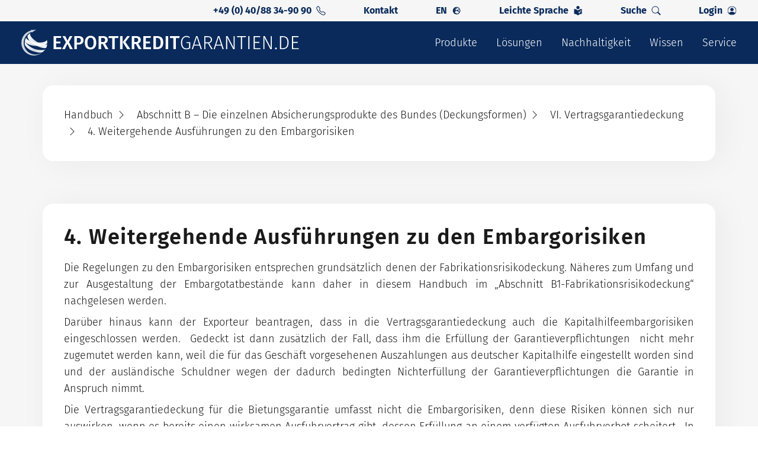

--- FILE ---
content_type: text/html;charset=UTF-8
request_url: https://www.exportkreditgarantien.de/de/handbuch-exportkreditgarantien/b-deckungsformen/vi-vertragsgarantiedeckung/4-embargorisiken.html
body_size: 56112
content:
<!DOCTYPE html><html lang="de" data-theme="ekgd">
<!--
This website is powered by Neos, the Open Source Content Application Platform licensed under the GNU/GPL.
Neos is based on Flow, a powerful PHP application framework licensed under the MIT license.

More information and contribution opportunities at https://www.neos.io
-->
<head><meta charset="UTF-8" /><link rel="stylesheet" href="https://www.exportkreditgarantien.de/_Resources/Static/Packages/EulerHermes.Shared/Build/Styles/main.min.css?cb=4a5d1793-8344-4c22-85ec-b2ca2739c3d8" /><!-- Google Tag Manager -->    <script>(function(w,d,s,l,i){w[l]=w[l]||[];w[l].push({'gtm.start':                new Date().getTime(),event:'gtm.js'});var f=d.getElementsByTagName(s)[0],            j=d.createElement(s),dl=l!='dataLayer'?'&l='+l:'';j.async=true;j.src=            'https://www.googletagmanager.com/gtm.js?id='+i+dl;f.parentNode.insertBefore(j,f);    })(window,document,'script','dataLayer','GTM-NSMSCZWR');</script>    <!-- End Google Tag Manager --><title>4. Weitergehende Ausführungen zu den Embargorisiken</title><meta name="description" content="Die Regelungen zu den Embargorisiken entsprechen grundsätzlich denen der Fabrikationsrisikodeckung. Darüber hinaus kann der Exporteur beantragen, dass auch" /><meta name="robots" content="index,follow" /><link rel="canonical" href="https://www.exportkreditgarantien.de/de/handbuch-exportkreditgarantien/b-deckungsformen/vi-vertragsgarantiedeckung/4-embargorisiken.html" /><link rel="alternate" hreflang="x-default" href="https://www.exportkreditgarantien.de/de/handbuch-exportkreditgarantien/b-deckungsformen/vi-vertragsgarantiedeckung/4-embargorisiken.html" /><link rel="alternate" hreflang="de" href="https://www.exportkreditgarantien.de/de/handbuch-exportkreditgarantien/b-deckungsformen/vi-vertragsgarantiedeckung/4-embargorisiken.html" /><meta name="twitter:card" content="summary" /><meta name="twitter:title" content="4. Weitergehende Ausführungen zu den Embargorisiken" /><meta name="twitter:description" content="Die Regelungen zu den Embargorisiken entsprechen grundsätzlich denen der Fabrikationsrisikodeckung. Darüber hinaus kann der Exporteur beantragen, dass auch" /><meta name="twitter:url" content="https://www.exportkreditgarantien.de/de/handbuch-exportkreditgarantien/b-deckungsformen/vi-vertragsgarantiedeckung/4-embargorisiken.html" /><meta property="og:type" content="website" /><meta property="og:title" content="4. Weitergehende Ausführungen zu den Embargorisiken" /><meta property="og:site_name" content="Exportkreditgarantien (Hermesdeckungen) | Euler Hermes" /><meta property="og:locale" content="de" /><meta property="og:description" content="Die Regelungen zu den Embargorisiken entsprechen grundsätzlich denen der Fabrikationsrisikodeckung. Darüber hinaus kann der Exporteur beantragen, dass auch" /><meta property="og:url" content="https://www.exportkreditgarantien.de/de/handbuch-exportkreditgarantien/b-deckungsformen/vi-vertragsgarantiedeckung/4-embargorisiken.html" /><script type="application/ld+json">                    {                        "@context": "https://schema.org",                        "@graph": [{"@type":"BreadcrumbList","itemListElement":[{"@type":"ListItem","position":1,"name":"Exportkreditgarantien (Hermesdeckungen) | Euler Hermes","item":"https:\/\/www.exportkreditgarantien.de\/de"},{"@type":"ListItem","position":2,"name":"Handbuch","item":"https:\/\/www.exportkreditgarantien.de\/de\/handbuch-exportkreditgarantien.html"},{"@type":"ListItem","position":3,"name":"Abschnitt B \u2013 Die einzelnen Absicherungsprodukte des Bundes (Deckungsformen)","item":"https:\/\/www.exportkreditgarantien.de\/de\/handbuch-exportkreditgarantien\/b-deckungsformen.html"},{"@type":"ListItem","position":4,"name":"VI. Vertragsgarantiedeckung","item":"https:\/\/www.exportkreditgarantien.de\/de\/handbuch-exportkreditgarantien\/b-deckungsformen\/vi-vertragsgarantiedeckung.html"},{"@type":"ListItem","position":5,"name":"4. Weitergehende Ausf\u00fchrungen zu den Embargorisiken","item":"https:\/\/www.exportkreditgarantien.de\/de\/handbuch-exportkreditgarantien\/b-deckungsformen\/vi-vertragsgarantiedeckung\/4-embargorisiken.html"}]}]}</script><meta name="viewport" content="width=device-width"><meta name="google-site-verification" content="BDSNWaf_KhxtQLG-ZaDGoF2hOITBx79eyqlF8pmzWnw" />                    <script defer src="https://cloud.ccm19.de/app.js?apiKey=918b70ad2b2dc2292195cd34ef11eca7d5cdd230c11032f0&domain=64db8c58fcdb9fcb0a040cc2" referrerpolicy="origin"></script>                <link rel="icon" type="image/png" sizes="16x16" href="https://www.exportkreditgarantien.de/_Resources/Static/Packages/EulerHermes.Shared/Favicons/Exportkreditgarantien/favicon-16x16.png?cb=4a5d1793-8344-4c22-85ec-b2ca2739c3d8" /><link rel="icon" type="image/png" sizes="32x32" href="https://www.exportkreditgarantien.de/_Resources/Static/Packages/EulerHermes.Shared/Favicons/Exportkreditgarantien/favicon-32x32.png?cb=4a5d1793-8344-4c22-85ec-b2ca2739c3d8" /><link rel="icon" type="image/png" sizes="96x96" href="https://www.exportkreditgarantien.de/_Resources/Static/Packages/EulerHermes.Shared/Favicons/Exportkreditgarantien/favicon-96x96.png?cb=4a5d1793-8344-4c22-85ec-b2ca2739c3d8" /><link rel="icon" type="image/png" sizes="36x36" href="https://www.exportkreditgarantien.de/_Resources/Static/Packages/EulerHermes.Shared/Favicons/Exportkreditgarantien/android-chrome-36x36.png?cb=4a5d1793-8344-4c22-85ec-b2ca2739c3d8" /><link rel="icon" type="image/png" sizes="48x48" href="https://www.exportkreditgarantien.de/_Resources/Static/Packages/EulerHermes.Shared/Favicons/Exportkreditgarantien/android-chrome-48x48.png?cb=4a5d1793-8344-4c22-85ec-b2ca2739c3d8" /><link rel="icon" type="image/png" sizes="72x72" href="https://www.exportkreditgarantien.de/_Resources/Static/Packages/EulerHermes.Shared/Favicons/Exportkreditgarantien/android-chrome-72x72.png?cb=4a5d1793-8344-4c22-85ec-b2ca2739c3d8" /><link rel="icon" type="image/png" sizes="96x96" href="https://www.exportkreditgarantien.de/_Resources/Static/Packages/EulerHermes.Shared/Favicons/Exportkreditgarantien/android-chrome-96x96.png?cb=4a5d1793-8344-4c22-85ec-b2ca2739c3d8" /><link rel="icon" type="image/png" sizes="144x144" href="https://www.exportkreditgarantien.de/_Resources/Static/Packages/EulerHermes.Shared/Favicons/Exportkreditgarantien/android-chrome-144x144.png?cb=4a5d1793-8344-4c22-85ec-b2ca2739c3d8" /><link rel="icon" type="image/png" sizes="192x192" href="https://www.exportkreditgarantien.de/_Resources/Static/Packages/EulerHermes.Shared/Favicons/Exportkreditgarantien/android-chrome-192x192.png?cb=4a5d1793-8344-4c22-85ec-b2ca2739c3d8" /><link rel="apple-touch-icon" sizes="57x57" href="https://www.exportkreditgarantien.de/_Resources/Static/Packages/EulerHermes.Shared/Favicons/Exportkreditgarantien/apple-touch-icon-57x57.png?cb=4a5d1793-8344-4c22-85ec-b2ca2739c3d8" /><link rel="apple-touch-icon" sizes="60x60" href="https://www.exportkreditgarantien.de/_Resources/Static/Packages/EulerHermes.Shared/Favicons/Exportkreditgarantien/apple-touch-icon-60x60.png?cb=4a5d1793-8344-4c22-85ec-b2ca2739c3d8" /><link rel="apple-touch-icon" sizes="72x72" href="https://www.exportkreditgarantien.de/_Resources/Static/Packages/EulerHermes.Shared/Favicons/Exportkreditgarantien/apple-touch-icon-72x72.png?cb=4a5d1793-8344-4c22-85ec-b2ca2739c3d8" /><link rel="apple-touch-icon" sizes="76x76" href="https://www.exportkreditgarantien.de/_Resources/Static/Packages/EulerHermes.Shared/Favicons/Exportkreditgarantien/apple-touch-icon-76x76.png?cb=4a5d1793-8344-4c22-85ec-b2ca2739c3d8" /><link rel="apple-touch-icon" sizes="114x114" href="https://www.exportkreditgarantien.de/_Resources/Static/Packages/EulerHermes.Shared/Favicons/Exportkreditgarantien/apple-touch-icon-114x114.png?cb=4a5d1793-8344-4c22-85ec-b2ca2739c3d8" /><link rel="apple-touch-icon" sizes="120x120" href="https://www.exportkreditgarantien.de/_Resources/Static/Packages/EulerHermes.Shared/Favicons/Exportkreditgarantien/apple-touch-icon-120x120.png?cb=4a5d1793-8344-4c22-85ec-b2ca2739c3d8" /><link rel="apple-touch-icon" sizes="144x144" href="https://www.exportkreditgarantien.de/_Resources/Static/Packages/EulerHermes.Shared/Favicons/Exportkreditgarantien/apple-touch-icon-144x144.png?cb=4a5d1793-8344-4c22-85ec-b2ca2739c3d8" /><link rel="apple-touch-icon" sizes="152x152" href="https://www.exportkreditgarantien.de/_Resources/Static/Packages/EulerHermes.Shared/Favicons/Exportkreditgarantien/apple-touch-icon-152x152.png?cb=4a5d1793-8344-4c22-85ec-b2ca2739c3d8" /><link rel="apple-touch-icon" sizes="180x180" href="https://www.exportkreditgarantien.de/_Resources/Static/Packages/EulerHermes.Shared/Favicons/Exportkreditgarantien/apple-touch-icon-180x180.png?cb=4a5d1793-8344-4c22-85ec-b2ca2739c3d8" /><meta name="msapplication-TileImage" content="https://www.exportkreditgarantien.de/_Resources/Static/Packages/EulerHermes.Shared/Favicons/ms-icon-144x144.png?cb=4a5d1793-8344-4c22-85ec-b2ca2739c3d8" /><link rel="alternate" type="application/rss+xml" title="EKG-Report RSS" href="https://www.exportkreditgarantien.de/de/meldungen/ekg-report.rss"/><link rel="alternate" type="application/rss+xml" title="Pressemitteilung BMWE RSS" href="https://www.exportkreditgarantien.de/de/meldungen/pressemitteilung-bmwe.rss"/><link rel="alternate" type="application/rss+xml" title="Neuigkeiten RSS" href="https://www.exportkreditgarantien.de/de/meldungen/neuigkeiten.rss"/><link rel="alternate" type="application/rss+xml" title="Online-Service News RSS" href="https://www.exportkreditgarantien.de/de/meldungen/online-service-news.rss"/><link rel="alternate" type="application/rss+xml" title="Veröffentlichung von Exportvorhaben RSS" href="https://www.exportkreditgarantien.de/de/meldungen/veroeffentlichung-von-exportvorhaben.rss"/></head><body class><!-- Google Tag Manager (noscript) -->    <noscript><iframe src="https://www.googletagmanager.com/ns.html?id=GTM-NSMSCZWR"    height="0" width="0" style="display:none;visibility:hidden"></iframe></noscript>    <!-- End Google Tag Manager (noscript) --><div data-esm="EulerHermes.Shared:Page" class="[Layout.Page] font-sans-regular relative bg-brand-colorOne" style="hyphens:auto;word-break:normal;"><header data-esm="EulerHermes.Shared:SiteHeader" class="[Block.Siteheader] relative"><div><div class="hidden menuToggle:flex px-space36 w-full"><div class="flex max-w-header-full w-full h-full min-h-space36 items-center justify-end space-x-space64 mx-auto text-brand-dark font-sans-bold"><a class="[Block.Link] max-w-full" href="tel:00494088349090" title="+49 (0) 40/88 34-90 90" rel="noopener nofollow" target="_blank"><div class="[Block.LinkMetaNavigationItem] flex space-x-space8 items-center"><span>+49 (0) 40/88 34-90 90</span><svg class="w-[16px] h-[16px] " width="33" height="32" viewbox="0 0 33 32" fill="none" xmlns="http://www.w3.org/2000/svg">
<g>
<path fill-rule="evenodd" clip-rule="evenodd" d="M7.79332 2.64731C7.67525 2.49543 7.52622 2.37042 7.35612 2.28056C7.18602 2.19071 6.99875 2.13807 6.80675 2.12616C6.61475 2.11424 6.42241 2.14331 6.24251 2.21144C6.06261 2.27957 5.89926 2.3852 5.76332 2.52131L3.69532 4.59131C2.72932 5.55931 2.37332 6.92931 2.79532 8.13131C4.5468 13.1065 7.39591 17.6235 11.1313 21.3473C14.8552 25.0827 19.3722 27.9318 24.3473 29.6833C25.5493 30.1053 26.9193 29.7493 27.8873 28.7833L29.9553 26.7153C30.0914 26.5794 30.1971 26.416 30.2652 26.2361C30.3333 26.0562 30.3624 25.8639 30.3505 25.6719C30.3386 25.4799 30.2859 25.2926 30.1961 25.1225C30.1062 24.9524 29.9812 24.8034 29.8293 24.6853L25.2153 21.0973C25.0531 20.9715 24.8643 20.8841 24.6634 20.8418C24.4624 20.7996 24.2545 20.8035 24.0553 20.8533L19.6753 21.9473C19.0907 22.0934 18.4782 22.0857 17.8974 21.9248C17.3166 21.7639 16.7874 21.4554 16.3613 21.0293L11.4493 16.1153C11.0229 15.6894 10.714 15.1603 10.5527 14.5795C10.3915 13.9987 10.3834 13.3861 10.5293 12.8013L11.6253 8.42131C11.6751 8.22211 11.6791 8.01418 11.6368 7.81324C11.5945 7.61229 11.5072 7.42357 11.3813 7.26131L7.79332 2.64731ZM4.25332 1.01331C4.60331 0.663212 5.02377 0.391573 5.48679 0.216435C5.94982 0.0412968 6.4448 -0.0333338 6.93888 -0.00250127C7.43296 0.0283313 7.91482 0.163922 8.35248 0.395266C8.79013 0.626611 9.17357 0.948416 9.47732 1.33931L13.0653 5.95131C13.7233 6.79731 13.9553 7.89931 13.6953 8.93931L12.6013 13.3193C12.5448 13.5462 12.5478 13.7838 12.6102 14.0091C12.6726 14.2345 12.7921 14.4398 12.9573 14.6053L17.8713 19.5193C18.037 19.6848 18.2427 19.8046 18.4684 19.867C18.6941 19.9294 18.9322 19.9322 19.1593 19.8753L23.5373 18.7813C24.0505 18.653 24.5862 18.643 25.1039 18.7522C25.6215 18.8613 26.1076 19.0867 26.5253 19.4113L31.1373 22.9993C32.7953 24.2893 32.9473 26.7393 31.4633 28.2213L29.3953 30.2893C27.9153 31.7693 25.7033 32.4193 23.6413 31.6933C18.3637 29.8364 13.5719 26.815 9.62132 22.8533C5.65989 18.9033 2.63853 14.1122 0.781317 8.83531C0.0573169 6.77531 0.707317 4.56131 2.18732 3.08131L4.25532 1.01331H4.25332Z" fill="currentColor"/>
</g>
</svg>
</div></a><a class="[Block.Link] max-w-full" href="/de/kontakt.html" title="Kontakt" target="_self">Kontakt</a><a class="[Block.Link] max-w-full" href="/en" title="en" target="_self"><div class="[Block.LinkMetaNavigationItem] flex space-x-space8 items-center"><span>EN</span><svg class="w-[16px] h-[16px] " width="16" height="17" viewbox="0 0 16 17" fill="none" xmlns="http://www.w3.org/2000/svg">
<path d="M7.99967 1.83333C4.31688 1.83333 1.33301 4.8172 1.33301 8.5C1.33301 12.1828 4.31688 15.1667 7.99967 15.1667C11.6825 15.1667 14.6663 12.1828 14.6663 8.5C14.6663 4.8172 11.6825 1.83333 7.99967 1.83333ZM13.376 8.5C13.376 9.10484 13.2712 9.68817 13.0857 10.2312H12.54C12.4244 10.2312 12.3142 10.1855 12.2335 10.1022L11.3733 9.22581C11.2524 9.10215 11.2524 8.90054 11.376 8.77688L11.712 8.44086V8.20699C11.712 8.12634 11.6798 8.04839 11.6233 7.99194L11.3706 7.73925C11.3142 7.6828 11.2362 7.65054 11.1556 7.65054H10.7255C10.5588 7.65054 10.4217 7.51344 10.4217 7.34678C10.4217 7.26613 10.454 7.18817 10.5104 7.13172L10.7631 6.87903C10.8196 6.82258 10.8975 6.79032 10.9782 6.79032H11.8384C12.0051 6.79032 12.1421 6.65323 12.1421 6.48656V6.23387C12.1421 6.0672 12.0051 5.93011 11.8384 5.93011H10.8518C10.6153 5.93011 10.4217 6.12366 10.4217 6.36022V6.48118C10.4217 6.66667 10.3034 6.83065 10.1287 6.88979L9.27924 7.17204C9.19053 7.20161 9.1314 7.28226 9.1314 7.37634V7.43548C9.1314 7.55376 9.03462 7.65054 8.91634 7.65054H8.48623C8.36795 7.65054 8.27118 7.55376 8.27118 7.43548C8.27118 7.3172 8.17441 7.22043 8.05613 7.22043H7.97279C7.89215 7.22043 7.81688 7.26613 7.77924 7.33871L7.52656 7.8414C7.45398 7.98656 7.30613 8.07796 7.14215 8.07796H6.54806C6.3115 8.07796 6.11795 7.88441 6.11795 7.64785V6.96774C6.11795 6.85484 6.16365 6.74462 6.2443 6.66398L6.78462 6.12366C6.90828 6 6.97817 5.83065 6.97817 5.65323C6.97817 5.56183 7.03731 5.4785 7.12602 5.44893L8.20129 5.0914C8.24699 5.07527 8.28731 5.05108 8.31957 5.01882L9.04 4.29839C9.09645 4.24194 9.12871 4.16398 9.12871 4.08333C9.12871 3.91667 8.99161 3.77957 8.82494 3.77957H8.26849L7.83838 4.20968V4.42473C7.83838 4.54301 7.74161 4.63979 7.62333 4.63979H7.19322C7.07494 4.63979 6.97817 4.54301 6.97817 4.42473V3.8871C6.97817 3.81989 7.01043 3.75538 7.06419 3.71505L7.84107 3.13172C7.89215 3.12903 7.94322 3.12366 7.9943 3.12366C10.9647 3.12366 13.376 5.53495 13.376 8.5ZM4.83032 5.62634C4.83032 5.5457 4.86258 5.46774 4.91903 5.41129L5.60183 4.7285C5.65828 4.67204 5.73623 4.63979 5.81688 4.63979C5.98355 4.63979 6.12064 4.77688 6.12064 4.94355V5.37366C6.12064 5.4543 6.08838 5.53226 6.03193 5.58871L5.77924 5.8414C5.72279 5.89785 5.64484 5.93011 5.56419 5.93011H5.13408C4.96742 5.93011 4.83032 5.79301 4.83032 5.62634ZM8.27118 13.8629V13.672C8.27118 13.4355 8.07763 13.2419 7.84107 13.2419H7.29806C7.00774 13.2419 6.58032 13.0995 6.34645 12.9247L5.74967 12.4758C5.44053 12.2446 5.26043 11.8817 5.26043 11.4973V10.8548C5.26043 10.4247 5.48623 10.0269 5.85451 9.80645L7.00774 9.11559C7.1986 9.00269 7.41634 8.94086 7.63677 8.94086H8.47548C8.76849 8.94086 9.05075 9.0457 9.27118 9.23387L10.4325 10.2312H10.9244C11.1529 10.2312 11.3706 10.3226 11.5319 10.4839L11.997 10.9489C12.0884 11.0403 12.2147 11.0914 12.3438 11.0914H12.704C11.833 12.6747 10.1825 13.7661 8.27118 13.8629Z" fill="currentColor"/>
</svg>
</div></a><div class="flex gap-space4 items-center"><a class="[Block.Link] max-w-full" href="/de/service/digitale-services/leichte-sprache.html" title="Leichte Sprache" target="_self"><div class="[Block.LinkMetaNavigationItem] flex space-x-space8 items-center"><span>Leichte Sprache</span>
<svg class="w-[16px] h-[16px] " id="Ebene_1" xmlns="http://www.w3.org/2000/svg" version="1.1" viewbox="0 0 233.63 283.46">
  <!-- Generator: Adobe Illustrator 29.3.1, SVG Export Plug-In . SVG Version: 2.1.0 Build 151)  -->
  <defs>
    <style>
      .st0 {
        fill: currentColor;
      }
    </style>
  </defs>
  <path class="st0" d="M116.81,97.14c26.83,0,48.57-21.75,48.57-48.57S143.64,0,116.81,0s-48.57,21.75-48.57,48.57,21.75,48.57,48.57,48.57"/>
  <path class="st0" d="M231.74,91.31c-10.75-.28-65.42.69-113.04,45.67-.53.5-1.2.75-1.88.75s-1.35-.25-1.88-.75C67.31,92,12.64,91.03,1.89,91.31c-1.06.03-1.89.9-1.89,1.95v141.84c0,1.07.85,1.93,1.92,1.95,10.86.2,65.77,3.36,113.04,45.7.53.47,1.19.71,1.86.71s1.33-.24,1.86-.71c47.27-42.33,102.18-45.49,113.04-45.7,1.07-.02,1.92-.89,1.92-1.95V93.26c0-1.06-.83-1.93-1.89-1.95ZM210.15,141.45c-4.93,6.8-25.77,38.69-37.95,70.77-.8,2.77-3.79,7.66-9.91,7.66-.13,0-1.63-.04-3.74-.02h-.54c-.19.02-.38.02-.56.02-3.39,0-5.92-1.18-9.11-6.52-3.08-5.17-14.46-18.83-16.77-21.21-2.08-2.14-4.65-4.78-4.21-8.06.17-1.26.85-3.04,3.16-4.42.16-.09.35-.22.58-.37,2.58-1.66,10.43-6.68,16.51-.27,2.94,3.1,8.4,10.04,12.12,14.86,4.45-12.38,15.51-40.56,29.63-58.03.1-.12.2-.24.32-.34.54-.51,5.62-4.93,18.17-4.01.1,0,.2.02.3.04,1.28.21,2.92,1.09,3.67,2.91,1.24,3.01-.93,6.01-1.64,6.99Z"/>
</svg>
</div></a></div><div class="flex gap-space4 items-center"><a class="[Block.Link] max-w-full" href="/de/suche.html" title="Suche" target="_self"><div class="[Block.LinkMetaNavigationItem] flex space-x-space8 items-center"><span>Suche</span><svg class="w-[16px] h-[16px] " width="16" height="17" viewbox="0 0 16 17" fill="none" xmlns="http://www.w3.org/2000/svg">
<g>
<path fill-rule="evenodd" clip-rule="evenodd" d="M10.4407 10.9422C10.5336 10.8492 10.6439 10.7755 10.7653 10.7251C10.8867 10.6748 11.0168 10.6489 11.1482 10.6489C11.2796 10.6489 11.4098 10.6748 11.5312 10.7251C11.6526 10.7755 11.7629 10.8492 11.8557 10.9422L15.7057 14.7922C15.8934 14.9797 15.9988 15.2341 15.9989 15.4994C15.999 15.7646 15.8937 16.0191 15.7062 16.2067C15.5187 16.3943 15.2643 16.4998 14.9991 16.4999C14.7338 16.5 14.4794 16.3947 14.2917 16.2072L10.4417 12.3572C10.3487 12.2643 10.275 12.154 10.2247 12.0326C10.1743 11.9112 10.1484 11.7811 10.1484 11.6497C10.1484 11.5183 10.1743 11.3882 10.2247 11.2668C10.275 11.1454 10.3487 11.0351 10.4417 10.9422H10.4407Z" fill="currentColor"/>
<path fill-rule="evenodd" clip-rule="evenodd" d="M6.5 12.5C7.22227 12.5 7.93747 12.3577 8.60476 12.0813C9.27205 11.8049 9.87837 11.3998 10.3891 10.8891C10.8998 10.3784 11.3049 9.77205 11.5813 9.10476C11.8577 8.43747 12 7.72227 12 7C12 6.27773 11.8577 5.56253 11.5813 4.89524C11.3049 4.22795 10.8998 3.62163 10.3891 3.11091C9.87837 2.60019 9.27205 2.19506 8.60476 1.91866C7.93747 1.64226 7.22227 1.5 6.5 1.5C5.04131 1.5 3.64236 2.07946 2.61091 3.11091C1.57946 4.14236 1 5.54131 1 7C1 8.45869 1.57946 9.85764 2.61091 10.8891C3.64236 11.9205 5.04131 12.5 6.5 12.5V12.5ZM13 7C13 8.72391 12.3152 10.3772 11.0962 11.5962C9.87721 12.8152 8.22391 13.5 6.5 13.5C4.77609 13.5 3.12279 12.8152 1.90381 11.5962C0.684819 10.3772 0 8.72391 0 7C0 5.27609 0.684819 3.62279 1.90381 2.40381C3.12279 1.18482 4.77609 0.5 6.5 0.5C8.22391 0.5 9.87721 1.18482 11.0962 2.40381C12.3152 3.62279 13 5.27609 13 7V7Z" fill="currentColor"/>
</g>
</svg>
</div></a></div><div data-login="loginBtn" class="relative h-full group flex items-center min-h-space36"><a class="[Block.Link] max-w-full" href="/" title="Login" target="_self"><div class="[Block.LinkMetaNavigationItem] flex space-x-space8 items-center"><span>Login</span><svg class="w-[16px] h-[16px] " width="16" height="17" viewbox="0 0 16 17" fill="currentColor" xmlns="http://www.w3.org/2000/svg">
    <g clip-path="url(#clip0_1001_4116)">
        <path d="M13.4673 12.87C12.7573 11.726 11.1943 10.5 7.99925 10.5C4.80425 10.5 3.24225 11.725 2.53125 12.87C3.18633 13.6912 4.01817 14.3542 4.96486 14.8095C5.91156 15.2649 6.94874 15.5009 7.99925 15.5C9.04976 15.5009 10.0869 15.2649 11.0336 14.8095C11.9803 14.3542 12.8122 13.6912 13.4673 12.87Z" fill="currentColor"/>
        <path fill-rule="evenodd" clip-rule="evenodd" d="M8 9.5C8.79565 9.5 9.55871 9.18393 10.1213 8.62132C10.6839 8.05871 11 7.29565 11 6.5C11 5.70435 10.6839 4.94129 10.1213 4.37868C9.55871 3.81607 8.79565 3.5 8 3.5C7.20435 3.5 6.44129 3.81607 5.87868 4.37868C5.31607 4.94129 5 5.70435 5 6.5C5 7.29565 5.31607 8.05871 5.87868 8.62132C6.44129 9.18393 7.20435 9.5 8 9.5Z" fill="currentColor"/>
        <path fill-rule="evenodd" clip-rule="evenodd" d="M8 1.5C6.14348 1.5 4.36301 2.2375 3.05025 3.55025C1.7375 4.86301 1 6.64348 1 8.5C1 10.3565 1.7375 12.137 3.05025 13.4497C4.36301 14.7625 6.14348 15.5 8 15.5C9.85652 15.5 11.637 14.7625 12.9497 13.4497C14.2625 12.137 15 10.3565 15 8.5C15 6.64348 14.2625 4.86301 12.9497 3.55025C11.637 2.2375 9.85652 1.5 8 1.5ZM0 8.5C0 6.37827 0.842855 4.34344 2.34315 2.84315C3.84344 1.34285 5.87827 0.5 8 0.5C10.1217 0.5 12.1566 1.34285 13.6569 2.84315C15.1571 4.34344 16 6.37827 16 8.5C16 10.6217 15.1571 12.6566 13.6569 14.1569C12.1566 15.6571 10.1217 16.5 8 16.5C5.87827 16.5 3.84344 15.6571 2.34315 14.1569C0.842855 12.6566 0 10.6217 0 8.5Z" fill="currentColor"/>
    </g>
    <defs>
        <clipPath id="clip0_1001_4116">
            <rect width="16" height="16" fill="currentColor" transform="translate(0 0.5)"/>
        </clipPath>
    </defs>
</svg>
</div></a><div data-login="loginBox " class="hidden group-hover:flex flex-col absolute z-30  rounded-space4 right-0 top-space36 bg-brand-colorTwo min-w-[320px]"><div class="flex w-full justify-between px-space36 pt-space18 pb-space18"><span data-tabOne="tabOne" class="cursor-pointer">APG-Online</span><span data-tabTwo="tabTwo" class="cursor-pointer peer">myAGA</span></div><div class="relative"><div data-boxOne="boxOne" class="flex flex-col gap-space18 w-full p-space36"><a class="[Block.Link] max-w-full" href="https://apg-online.agaportal.de/" title="APG Login" rel="noopener nofollow" target="_blank"><div class="[Block.Button (outlineBig|brandLight)] inline-flex items-center rounded-space36 text-md cursor-pointer hover:opacity-80 w-full border-2 rounded-3xl lg:text-xl px-space30 py-space8 min-w-space48 max-h-space44 translate-y-[2px] text-brand-dark bg-default-white"><div class="w-full flex gap-space12 items-center justify-between"><span class="w-full truncate">Login</span><svg class="w-[28px] h-[28px] " width="34" height="35" viewbox="0 0 34 35" fill="none" xmlns="http://www.w3.org/2000/svg">
<path fill-rule="evenodd" clip-rule="evenodd" d="M9.60494 24.9248C9.46429 24.7841 9.38527 24.5933 9.38527 24.3944C9.38527 24.1955 9.46429 24.0048 9.60494 23.8641L22.1133 11.3557L15.4386 11.3568C15.2394 11.3568 15.0484 11.2777 14.9076 11.1369C14.7667 10.996 14.6876 10.805 14.6876 10.6059C14.6876 10.4067 14.7667 10.2157 14.9076 10.0749C15.0484 9.93402 15.2394 9.8549 15.4386 9.8549L23.9239 9.8549C24.0225 9.85478 24.1202 9.87412 24.2114 9.91181C24.3025 9.94951 24.3854 10.0048 24.4551 10.0746C24.5249 10.1443 24.5802 10.2272 24.6179 10.3183C24.6556 10.4095 24.6749 10.5072 24.6748 10.6059V19.0911C24.6748 19.2903 24.5957 19.4813 24.4549 19.6221C24.314 19.763 24.123 19.8421 23.9239 19.8421C23.7247 19.8421 23.5337 19.763 23.3929 19.6221C23.252 19.4813 23.1729 19.2903 23.1729 19.0911L23.174 12.4164L10.6656 24.9248C10.5249 25.0654 10.3342 25.1444 10.1353 25.1444C9.93636 25.1444 9.74559 25.0654 9.60494 24.9248Z" fill="currentColor"/>
</svg>
</div></div></a><a class="[Block.Link] max-w-full" href="https://www.exportkreditgarantien.de/de/service/kundenportale/apg-online-service.html" title="APG Service" rel="noopener nofollow" target="_blank"><div class="[Block.Button (solid|brand)] inline-flex items-center rounded-space36 text-md cursor-pointer hover:opacity-80 w-full border-2 text-default-white lg:text-xl px-space30 py-space10 min-w-space48 min-h-space48 bg-brand-dark border-default-white"><div class="w-full flex gap-space12 items-center font-sans-medium justify-between"><span class="w-full truncate">Service</span><svg class="w-[28px] h-[28px] " width="34" height="35" viewbox="0 0 34 35" fill="none" xmlns="http://www.w3.org/2000/svg">
<path fill-rule="evenodd" clip-rule="evenodd" d="M9.60494 24.9248C9.46429 24.7841 9.38527 24.5933 9.38527 24.3944C9.38527 24.1955 9.46429 24.0048 9.60494 23.8641L22.1133 11.3557L15.4386 11.3568C15.2394 11.3568 15.0484 11.2777 14.9076 11.1369C14.7667 10.996 14.6876 10.805 14.6876 10.6059C14.6876 10.4067 14.7667 10.2157 14.9076 10.0749C15.0484 9.93402 15.2394 9.8549 15.4386 9.8549L23.9239 9.8549C24.0225 9.85478 24.1202 9.87412 24.2114 9.91181C24.3025 9.94951 24.3854 10.0048 24.4551 10.0746C24.5249 10.1443 24.5802 10.2272 24.6179 10.3183C24.6556 10.4095 24.6749 10.5072 24.6748 10.6059V19.0911C24.6748 19.2903 24.5957 19.4813 24.4549 19.6221C24.314 19.763 24.123 19.8421 23.9239 19.8421C23.7247 19.8421 23.5337 19.763 23.3929 19.6221C23.252 19.4813 23.1729 19.2903 23.1729 19.0911L23.174 12.4164L10.6656 24.9248C10.5249 25.0654 10.3342 25.1444 10.1353 25.1444C9.93636 25.1444 9.74559 25.0654 9.60494 24.9248Z" fill="currentColor"/>
</svg>
</div></div></a></div><div data-boxTwo="boxTwo" class="hidden flex-col gap-space18 w-full p-space36"><a class="[Block.Link] max-w-full" href="https://my.agaportal.de" title="My Aga" rel="noopener nofollow" target="_blank"><div class="[Block.Button (solid|brand)] inline-flex items-center rounded-space36 text-md cursor-pointer hover:opacity-80 w-full border-2 text-default-white lg:text-xl px-space30 py-space10 min-w-space48 min-h-space48 bg-brand-dark border-default-white"><div class="w-full flex gap-space12 items-center font-sans-medium justify-between"><span class="w-full truncate">Login</span><svg class="w-[28px] h-[28px] " width="34" height="35" viewbox="0 0 34 35" fill="none" xmlns="http://www.w3.org/2000/svg">
<path fill-rule="evenodd" clip-rule="evenodd" d="M9.60494 24.9248C9.46429 24.7841 9.38527 24.5933 9.38527 24.3944C9.38527 24.1955 9.46429 24.0048 9.60494 23.8641L22.1133 11.3557L15.4386 11.3568C15.2394 11.3568 15.0484 11.2777 14.9076 11.1369C14.7667 10.996 14.6876 10.805 14.6876 10.6059C14.6876 10.4067 14.7667 10.2157 14.9076 10.0749C15.0484 9.93402 15.2394 9.8549 15.4386 9.8549L23.9239 9.8549C24.0225 9.85478 24.1202 9.87412 24.2114 9.91181C24.3025 9.94951 24.3854 10.0048 24.4551 10.0746C24.5249 10.1443 24.5802 10.2272 24.6179 10.3183C24.6556 10.4095 24.6749 10.5072 24.6748 10.6059V19.0911C24.6748 19.2903 24.5957 19.4813 24.4549 19.6221C24.314 19.763 24.123 19.8421 23.9239 19.8421C23.7247 19.8421 23.5337 19.763 23.3929 19.6221C23.252 19.4813 23.1729 19.2903 23.1729 19.0911L23.174 12.4164L10.6656 24.9248C10.5249 25.0654 10.3342 25.1444 10.1353 25.1444C9.93636 25.1444 9.74559 25.0654 9.60494 24.9248Z" fill="currentColor"/>
</svg>
</div></div></a></div></div></div></div></div></div><div class="bg-brand-dark px-space36 w-full text-default-white flex items-center h-[72px]"><div class="w-full h-full max-w-header-full flex justify-between mx-auto items-center"><div class="space-x-space64 sm:flex-shrink-0"><a class="[Block.Link] max-w-full" href="/de" title="Home" target="_self"><figure class="[Block.Figure (contain, center | fullFullFull)] flex flex-col max-h-full relative w-full h-full"><picture class="w-full h-full"><img src="https://www.exportkreditgarantien.de/_Resources/Static/Packages/EulerHermes.Shared/Images/Exportkreditgarantien.de.svg" loading="eager" class="w-full h-full object-contain object-center" alt fetchpriority="high" decoding="async" /></picture></figure></a></div><div class="flex justify-end font-sans-light text-xl h-full"><div data-esm="EulerHermes.Shared:MainNavigation"><div class="hidden menuToggle:flex h-full"><ul class="[Block.MainNavigation] flex items-center w-full h-full justify-end list-none gap-space32"><li class="h-full"><div class="pr-space16 [Block.MainNavigationItem] h-full group text-lg" data-esm="EulerHermes.Shared:MainNavigationItem"><div class="flex items-center h-full"><a href="/de/produkte/fuer-exporteure/ergaenzende-spezifische-absicherung/produktuebersicht.html" target="_self" class="flex min-h-touch h-full items-center hover:text-brand-light">Produkte</a></div><div class="opacity-0 pointer-events-none duration-200 ease-out group-hover:pointer-events-auto group-hover:opacity-100 absolute left-0 w-full bg-default-white z-10 text-default-black menuLayer"><div class="flex flex-row justify-end max-w-header-full mx-auto normal-case"><div class="w-full p-space48 bg-default-white"><div class="flex gap-space48 justify-between"><div data-secondlevel-index="0" class="flex flex-row pb-space48"><div class="font-sans-bold leading-10 cursor-pointer border-b-4 border-brand-light">Für Exporteure</div></div><div data-secondlevel-index="1" class="flex flex-row pb-space48"><div class="font-sans-bold leading-10 cursor-pointer opacity-50">Für Banken</div></div><div data-secondlevel-index="2" class="flex flex-row pb-space48"><div class="font-sans-bold leading-10 cursor-pointer opacity-50">Für Importeure</div></div><div data-secondlevel-index="3" class="flex flex-row pb-space48"><div class="font-sans-bold leading-10 cursor-pointer opacity-50">Weitere Instrumente</div></div></div><div class="flex gap-space48 w-full"><div data-secondlevel-data-index="0" class="flex gap-space48"><div class="space-y-space12"><div class="font-sans-semibold">Einzelgeschäfte</div><div class><a class="[Block.MainNavigation.SubNavigationItem] flex justify-between gap-space12 items-center hover:opacity-70" href="/de/produkte/fuer-exporteure/einzelgeschaefte/lieferantenkreditdeckung.html" target="_self"><div>Lieferantenkreditdeckung</div></a></div><div class><a class="[Block.MainNavigation.SubNavigationItem] flex justify-between gap-space12 items-center hover:opacity-70" href="/de/produkte/fuer-exporteure/einzelgeschaefte/hermesdeckungen-click-cover-export.html" target="_self"><div>Hermesdeckungen click&cover EXPORT</div></a></div><div class><a class="[Block.MainNavigation.SubNavigationItem] flex justify-between gap-space12 items-center hover:opacity-70" href="/de/produkte/fuer-exporteure/einzelgeschaefte/leistungsdeckung.html" target="_self"><div>Leistungsdeckung</div></a></div><div class><a class="[Block.MainNavigation.SubNavigationItem] flex justify-between gap-space12 items-center hover:opacity-70" href="/de/produkte/fuer-exporteure/einzelgeschaefte/fabrikationsrisikodeckung.html" target="_self"><div>Fabrikationsrisikodeckung</div></a></div><div class><a class="[Block.MainNavigation.SubNavigationItem] flex justify-between gap-space12 items-center hover:opacity-70" href="/de/produkte/fuer-exporteure/einzelgeschaefte/vertragsgarantiedeckung.html" target="_self"><div>Vertragsgarantiedeckung</div></a></div><div class><a class="[Block.MainNavigation.SubNavigationItem] flex justify-between gap-space12 items-center hover:opacity-70" href="/de/produkte/fuer-exporteure/einzelgeschaefte/leasingdeckung.html" target="_self"><div>Leasingdeckung</div></a></div></div><div class="border-r-[1px] border-default-black"></div><div class="space-y-space12"><div class="font-sans-semibold">Revolvierende / Sammelgeschäfte</div><div class><a class="[Block.MainNavigation.SubNavigationItem] flex justify-between gap-space12 items-center hover:opacity-70" href="/de/produkte/fuer-exporteure/revolvierende-sammelgeschaefte/ausfuhr-pauschal-gewaehrleistung-apg.html" target="_self"><div>Ausfuhr-Pauschal-Gewährleistung (APG)</div></a></div><div class><a class="[Block.MainNavigation.SubNavigationItem] flex justify-between gap-space12 items-center hover:opacity-70" href="/de/produkte/fuer-exporteure/revolvierende-sammelgeschaefte/ausfuhr-pauschal-gewaehrleistung-light-apg-light.html" target="_self"><div>Ausfuhr-Pauschal-Gewährleistung-light (APG-light)</div></a></div><div class><a class="[Block.MainNavigation.SubNavigationItem] flex justify-between gap-space12 items-center hover:opacity-70" href="/de/produkte/fuer-exporteure/revolvierende-sammelgeschaefte/revolvierende-lieferantenkreditdeckung.html" target="_self"><div>Revolvierende Lieferantenkreditdeckung</div></a></div></div><div class="border-r-[1px] border-default-black"></div><div class="space-y-space12"><div class="font-sans-semibold">Ergänzende / spezifische Absicherung</div><div class><a class="[Block.MainNavigation.SubNavigationItem] flex justify-between gap-space12 items-center hover:opacity-70" href="/de/produkte/fuer-exporteure/ergaenzende-spezifische-absicherung/produktuebersicht.html#ergaenzungen" target="_self"><div>Produktübersicht</div></a></div><div class><a class="[Block.MainNavigation.SubNavigationItem] flex justify-between gap-space12 items-center hover:opacity-70" href="/de/nachhaltigkeit/transformation/hermesdeckungen-flex-and-cover.html" target="_self"><div>Flex&cover</div></a></div><div class><a class="[Block.MainNavigation.SubNavigationItem] flex justify-between gap-space12 items-center hover:opacity-70" href="/de/produkte/fuer-exporteure/ergaenzende-spezifische-absicherung/produktuebersicht/forfaitierungsgarantie.html" target="_self"><div>Forfaitierungsgarantie</div></a></div><div class><a class="[Block.MainNavigation.SubNavigationItem] flex justify-between gap-space12 items-center hover:opacity-70" href="/de/produkte/fuer-banken/ergaenzende-spezifische-absicherung/produktuebersicht/sicherheits-und-verteidigungsindustrie.html" target="_self"><div>Sicherheits- und Verteidigungsindustrie</div></a></div></div></div><div data-secondlevel-data-index="1" class="flex gap-space48 hidden"><div class="space-y-space12"><div class="font-sans-semibold">Einzelgeschäfte</div><div class><a class="[Block.MainNavigation.SubNavigationItem] flex justify-between gap-space12 items-center hover:opacity-70" href="/de/produkte/fuer-banken/einzelgeschaefte/finanzkreditdeckung.html" target="_self"><div>Finanzkreditdeckung</div></a></div><div class><a class="[Block.MainNavigation.SubNavigationItem] flex justify-between gap-space12 items-center hover:opacity-70" href="/de/produkte/fuer-banken/einzelgeschaefte/hermesdeckungen-click-cover-bank.html" target="_self"><div>Hermesdeckungen click&cover BANK</div></a></div><div class><a class="[Block.MainNavigation.SubNavigationItem] flex justify-between gap-space12 items-center hover:opacity-70" href="/de/produkte/fuer-banken/einzelgeschaefte/leasingdeckung.html" target="_self"><div>Leasingdeckung</div></a></div><div class><a class="[Block.MainNavigation.SubNavigationItem] flex justify-between gap-space12 items-center hover:opacity-70" href="/de/produkte/fuer-banken/einzelgeschaefte/akkreditivbestaetigungsrisikodeckung.html" target="_self"><div>Akkreditivbestätigungsrisikodeckung</div></a></div></div><div class="border-r-[1px] border-default-black"></div><div class="space-y-space12"><div class="font-sans-semibold">Revolvierende / Sammelgeschäfte</div><div class><a class="[Block.MainNavigation.SubNavigationItem] flex justify-between gap-space12 items-center hover:opacity-70" href="/de/produkte/fuer-banken/revolvierende-sammelgeschaefte/shopping-line-deckung.html" target="_self"><div>Shopping-Line-Deckung</div></a></div><div class><a class="[Block.MainNavigation.SubNavigationItem] flex justify-between gap-space12 items-center hover:opacity-70" href="/de/produkte/fuer-banken/revolvierende-sammelgeschaefte/rahmenkreditdeckung.html" target="_self"><div>Rahmenkreditdeckung</div></a></div><div class><a class="[Block.MainNavigation.SubNavigationItem] flex justify-between gap-space12 items-center hover:opacity-70" href="/de/produkte/fuer-banken/revolvierende-sammelgeschaefte/revolvierende-finanzkreditdeckung.html" target="_self"><div>Revolvierende Finanzkreditdeckung</div></a></div></div><div class="border-r-[1px] border-default-black"></div><div class="space-y-space12"><div class="font-sans-semibold">Ergänzende / spezifische Absicherung</div><div class><a class="[Block.MainNavigation.SubNavigationItem] flex justify-between gap-space12 items-center hover:opacity-70" href="/de/produkte/fuer-banken/ergaenzende-spezifische-absicherung/produktuebersicht.html#ergaenzungen" target="_self"><div>Produktübersicht</div></a></div><div class><a class="[Block.MainNavigation.SubNavigationItem] flex justify-between gap-space12 items-center hover:opacity-70" href="/de/produkte/fuer-banken/ergaenzende-spezifische-absicherung/produktuebersicht/forfaitierungsgarantie.html" target="_self"><div>Forfaitierungsgarantie</div></a></div><div class><a class="[Block.MainNavigation.SubNavigationItem] flex justify-between gap-space12 items-center hover:opacity-70" href="/de/produkte/fuer-banken/ergaenzende-spezifische-absicherung/produktuebersicht/sicherheits-und-verteidigungsindustrie.html" target="_self"><div>Sicherheits- und Verteidigungsindustrie</div></a></div></div></div><div data-secondlevel-data-index="2" class="flex gap-space48 hidden"><div class="space-y-space12"><div class="font-sans-semibold">Nutzen für Importeure</div><div class><a class="[Block.MainNavigation.SubNavigationItem] flex justify-between gap-space12 items-center hover:opacity-70" href="/en/products/importers/foreign-customers.html" target="_self"><div>Your way to buy 'Made in Germany' (EN)</div></a></div><div class><a class="[Block.MainNavigation.SubNavigationItem] flex justify-between gap-space12 items-center hover:opacity-70" href="/en/products/importers/foreign-customers-es.html" target="_self"><div>Su acceso a «Made in Germany» (ES)</div></a></div><div class><a class="[Block.MainNavigation.SubNavigationItem] flex justify-between gap-space12 items-center hover:opacity-70" href="/en/products/importers/foreign-customers-fr.html" target="_self"><div>Votre accès au «Made in Germany» (FR)</div></a></div><div class><a class="[Block.MainNavigation.SubNavigationItem] flex justify-between gap-space12 items-center hover:opacity-70" href="/en/products/importers/foreign-customers-pt.html" target="_self"><div>Seu acesso ao "Made in Germany" (PT)</div></a></div><div class><a class="[Block.MainNavigation.SubNavigationItem] flex justify-between gap-space12 items-center hover:opacity-70" href="/en/products/importers/foreign-customers-tr.html" target="_self"><div>"Alman Malı" na erişiminizbuy (TR)</div></a></div><div class><a class="[Block.MainNavigation.SubNavigationItem] flex justify-between gap-space12 items-center hover:opacity-70" href="/en/products/importers/foreign-customers-ar.html" target="_self"><div>الطريقة الموثوقة لشراء "صُنع في ألمانيا (AR)</div></a></div></div><div class="border-r-[1px] border-default-black"></div><div class="space-y-space12"><div class="font-sans-semibold"> Sammelgeschäfte</div><div class><a class="[Block.MainNavigation.SubNavigationItem] flex justify-between gap-space12 items-center hover:opacity-70" href="/de/produkte/fuer-banken/revolvierende-sammelgeschaefte/shopping-line-deckung.html" target="_self"><div>Shopping-Line-Deckung</div></a></div></div></div><div data-secondlevel-data-index="3" class="flex gap-space48 hidden"><div class="space-y-space12"><div class="font-sans-semibold">Für Rohstoffe</div><div class><a class="[Block.MainNavigation.SubNavigationItem] flex justify-between gap-space12 items-center hover:opacity-70" href="https://www.ufk-garantien.de/" target="_blank"><div>Garantien für Ungebundene Finanzkredite</div><svg width="34" height="35" viewbox="0 0 34 35" fill="none" xmlns="http://www.w3.org/2000/svg">
<path fill-rule="evenodd" clip-rule="evenodd" d="M9.60494 24.9248C9.46429 24.7841 9.38527 24.5933 9.38527 24.3944C9.38527 24.1955 9.46429 24.0048 9.60494 23.8641L22.1133 11.3557L15.4386 11.3568C15.2394 11.3568 15.0484 11.2777 14.9076 11.1369C14.7667 10.996 14.6876 10.805 14.6876 10.6059C14.6876 10.4067 14.7667 10.2157 14.9076 10.0749C15.0484 9.93402 15.2394 9.8549 15.4386 9.8549L23.9239 9.8549C24.0225 9.85478 24.1202 9.87412 24.2114 9.91181C24.3025 9.94951 24.3854 10.0048 24.4551 10.0746C24.5249 10.1443 24.5802 10.2272 24.6179 10.3183C24.6556 10.4095 24.6749 10.5072 24.6748 10.6059V19.0911C24.6748 19.2903 24.5957 19.4813 24.4549 19.6221C24.314 19.763 24.123 19.8421 23.9239 19.8421C23.7247 19.8421 23.5337 19.763 23.3929 19.6221C23.252 19.4813 23.1729 19.2903 23.1729 19.0911L23.174 12.4164L10.6656 24.9248C10.5249 25.0654 10.3342 25.1444 10.1353 25.1444C9.93636 25.1444 9.74559 25.0654 9.60494 24.9248Z" fill="currentColor"/>
</svg>
</a></div></div><div class="border-r-[1px] border-default-black"></div><div class="space-y-space12"><div class="font-sans-semibold">Für Investoren</div><div class><a class="[Block.MainNavigation.SubNavigationItem] flex justify-between gap-space12 items-center hover:opacity-70" href="https://www.investitionsgarantien.de/" target="_blank"><div>Investitionsgarantien</div><svg width="34" height="35" viewbox="0 0 34 35" fill="none" xmlns="http://www.w3.org/2000/svg">
<path fill-rule="evenodd" clip-rule="evenodd" d="M9.60494 24.9248C9.46429 24.7841 9.38527 24.5933 9.38527 24.3944C9.38527 24.1955 9.46429 24.0048 9.60494 23.8641L22.1133 11.3557L15.4386 11.3568C15.2394 11.3568 15.0484 11.2777 14.9076 11.1369C14.7667 10.996 14.6876 10.805 14.6876 10.6059C14.6876 10.4067 14.7667 10.2157 14.9076 10.0749C15.0484 9.93402 15.2394 9.8549 15.4386 9.8549L23.9239 9.8549C24.0225 9.85478 24.1202 9.87412 24.2114 9.91181C24.3025 9.94951 24.3854 10.0048 24.4551 10.0746C24.5249 10.1443 24.5802 10.2272 24.6179 10.3183C24.6556 10.4095 24.6749 10.5072 24.6748 10.6059V19.0911C24.6748 19.2903 24.5957 19.4813 24.4549 19.6221C24.314 19.763 24.123 19.8421 23.9239 19.8421C23.7247 19.8421 23.5337 19.763 23.3929 19.6221C23.252 19.4813 23.1729 19.2903 23.1729 19.0911L23.174 12.4164L10.6656 24.9248C10.5249 25.0654 10.3342 25.1444 10.1353 25.1444C9.93636 25.1444 9.74559 25.0654 9.60494 24.9248Z" fill="currentColor"/>
</svg>
</a></div></div></div></div></div><div class="w-[35%] bg-brand-colorTwo text-brand-dark p-space48"><div class="border-b pb-space24"><a href="/de/laenderinformationen.html" target="_self" title="Länderinformationen"><div class="flex gap-x-space12 justify-between items-center"><div class="peer"><div class="font-sans-bold text-xl">Länderinformationen</div>Absicherungsmöglichkeiten für Ihre Exportmärkte</div><span class="flex-shrink-0 peer-hover:translate-x-space8 transition"><svg width="32" height="33" viewbox="0 0 32 33" fill="currentColor" xmlns="http://www.w3.org/2000/svg">
<path fill-rule="evenodd" clip-rule="evenodd" d="M2 16.5003C2 16.2351 2.10536 15.9807 2.29289 15.7932C2.48043 15.6056 2.73478 15.5003 3 15.5003H26.586L20.292 9.20829C20.1042 9.02051 19.9987 8.76584 19.9987 8.50029C19.9987 8.23474 20.1042 7.98006 20.292 7.79229C20.4798 7.60451 20.7344 7.49902 21 7.49902C21.2656 7.49902 21.5202 7.60451 21.708 7.79229L29.708 15.7923C29.8011 15.8852 29.875 15.9955 29.9254 16.117C29.9758 16.2385 30.0018 16.3688 30.0018 16.5003C30.0018 16.6318 29.9758 16.7621 29.9254 16.8836C29.875 17.005 29.8011 17.1154 29.708 17.2083L21.708 25.2083C21.5202 25.3961 21.2656 25.5015 21 25.5015C20.7344 25.5015 20.4798 25.3961 20.292 25.2083C20.1042 25.0205 19.9987 24.7658 19.9987 24.5003C19.9987 24.2347 20.1042 23.9801 20.292 23.7923L26.586 17.5003H3C2.73478 17.5003 2.48043 17.3949 2.29289 17.2074C2.10536 17.0199 2 16.7655 2 16.5003Z" fill="currentColor"/>
</svg>
</span></div></a></div><div class="border-b py-space24"><a href="/de/service/tools/alle-tools.html#machbarkeitscheck" target="_self" title="Machbarkeits-Check"><div class="flex gap-x-space12 justify-between items-center"><div class="peer"><div class="font-sans-bold text-xl">Machbarkeits-Check</div>Prüfen Sie Ihr Vorhaben jetzt!</div><span class="flex-shrink-0 peer-hover:translate-x-space8 transition"><svg width="32" height="33" viewbox="0 0 32 33" fill="currentColor" xmlns="http://www.w3.org/2000/svg">
<path fill-rule="evenodd" clip-rule="evenodd" d="M2 16.5003C2 16.2351 2.10536 15.9807 2.29289 15.7932C2.48043 15.6056 2.73478 15.5003 3 15.5003H26.586L20.292 9.20829C20.1042 9.02051 19.9987 8.76584 19.9987 8.50029C19.9987 8.23474 20.1042 7.98006 20.292 7.79229C20.4798 7.60451 20.7344 7.49902 21 7.49902C21.2656 7.49902 21.5202 7.60451 21.708 7.79229L29.708 15.7923C29.8011 15.8852 29.875 15.9955 29.9254 16.117C29.9758 16.2385 30.0018 16.3688 30.0018 16.5003C30.0018 16.6318 29.9758 16.7621 29.9254 16.8836C29.875 17.005 29.8011 17.1154 29.708 17.2083L21.708 25.2083C21.5202 25.3961 21.2656 25.5015 21 25.5015C20.7344 25.5015 20.4798 25.3961 20.292 25.2083C20.1042 25.0205 19.9987 24.7658 19.9987 24.5003C19.9987 24.2347 20.1042 23.9801 20.292 23.7923L26.586 17.5003H3C2.73478 17.5003 2.48043 17.3949 2.29289 17.2074C2.10536 17.0199 2 16.7655 2 16.5003Z" fill="currentColor"/>
</svg>
</span></div></a></div><div class="border-b py-space24"><a href="/de/service/tools/online-anfrage.html" target="_self" title="Online-Anfrage"><div class="flex gap-x-space12 justify-between items-center"><div class="peer"><div class="font-sans-bold text-xl">Online-Anfrage</div>Wir prüfen Ihr Vorhaben kostenlos und unverbindlich.</div><span class="flex-shrink-0 peer-hover:translate-x-space8 transition"><svg width="32" height="33" viewbox="0 0 32 33" fill="currentColor" xmlns="http://www.w3.org/2000/svg">
<path fill-rule="evenodd" clip-rule="evenodd" d="M2 16.5003C2 16.2351 2.10536 15.9807 2.29289 15.7932C2.48043 15.6056 2.73478 15.5003 3 15.5003H26.586L20.292 9.20829C20.1042 9.02051 19.9987 8.76584 19.9987 8.50029C19.9987 8.23474 20.1042 7.98006 20.292 7.79229C20.4798 7.60451 20.7344 7.49902 21 7.49902C21.2656 7.49902 21.5202 7.60451 21.708 7.79229L29.708 15.7923C29.8011 15.8852 29.875 15.9955 29.9254 16.117C29.9758 16.2385 30.0018 16.3688 30.0018 16.5003C30.0018 16.6318 29.9758 16.7621 29.9254 16.8836C29.875 17.005 29.8011 17.1154 29.708 17.2083L21.708 25.2083C21.5202 25.3961 21.2656 25.5015 21 25.5015C20.7344 25.5015 20.4798 25.3961 20.292 25.2083C20.1042 25.0205 19.9987 24.7658 19.9987 24.5003C19.9987 24.2347 20.1042 23.9801 20.292 23.7923L26.586 17.5003H3C2.73478 17.5003 2.48043 17.3949 2.29289 17.2074C2.10536 17.0199 2 16.7655 2 16.5003Z" fill="currentColor"/>
</svg>
</span></div></a></div><div class="py-space24"><a href="/de/loesungen/einstieg-in-die-absicherung/antragsverfahren.html" target="_self" title="Antrag stellen"><div class="flex gap-x-space12 justify-between items-center"><div class="peer"><div class="font-sans-bold text-xl">Antrag stellen</div>So geht's einfach und schnell.</div><span class="flex-shrink-0 peer-hover:translate-x-space8 transition"><svg width="32" height="33" viewbox="0 0 32 33" fill="currentColor" xmlns="http://www.w3.org/2000/svg">
<path fill-rule="evenodd" clip-rule="evenodd" d="M2 16.5003C2 16.2351 2.10536 15.9807 2.29289 15.7932C2.48043 15.6056 2.73478 15.5003 3 15.5003H26.586L20.292 9.20829C20.1042 9.02051 19.9987 8.76584 19.9987 8.50029C19.9987 8.23474 20.1042 7.98006 20.292 7.79229C20.4798 7.60451 20.7344 7.49902 21 7.49902C21.2656 7.49902 21.5202 7.60451 21.708 7.79229L29.708 15.7923C29.8011 15.8852 29.875 15.9955 29.9254 16.117C29.9758 16.2385 30.0018 16.3688 30.0018 16.5003C30.0018 16.6318 29.9758 16.7621 29.9254 16.8836C29.875 17.005 29.8011 17.1154 29.708 17.2083L21.708 25.2083C21.5202 25.3961 21.2656 25.5015 21 25.5015C20.7344 25.5015 20.4798 25.3961 20.292 25.2083C20.1042 25.0205 19.9987 24.7658 19.9987 24.5003C19.9987 24.2347 20.1042 23.9801 20.292 23.7923L26.586 17.5003H3C2.73478 17.5003 2.48043 17.3949 2.29289 17.2074C2.10536 17.0199 2 16.7655 2 16.5003Z" fill="currentColor"/>
</svg>
</span></div></a></div></div></div></div></div></li><li class="h-full"><div class="px-space16 [Block.MainNavigationItem] h-full group text-lg" data-esm="EulerHermes.Shared:MainNavigationItem"><div class="flex items-center h-full"><a href="/de/loesungen/risiken-absichern/mit-exportkreditgarantien.html" target="_self" class="flex min-h-touch h-full items-center hover:text-brand-light">Lösungen</a></div><div class="opacity-0 pointer-events-none duration-200 ease-out group-hover:pointer-events-auto group-hover:opacity-100 absolute left-0 w-full bg-default-white z-10 text-default-black menuLayer"><div class="flex flex-row justify-end max-w-header-full mx-auto normal-case"><div class="w-full p-space48 bg-default-white"><div class="flex gap-space48 justify-between"></div><div class="flex gap-space48 w-full"><div class="space-y-space12"><div class="font-sans-semibold">Einstieg in die Absicherung</div><div class><a class="[Block.MainNavigation.SubNavigationItem] flex justify-between gap-space12 items-center hover:opacity-70" href="/de/loesungen/einstieg-in-die-absicherung/ihr-weg-zur-absicherung.html" target="_self"><div>Ihr Weg zur Absicherung</div></a></div><div class><a class="[Block.MainNavigation.SubNavigationItem] flex justify-between gap-space12 items-center hover:opacity-70" href="/de/loesungen/einstieg-in-die-absicherung/loesungen-fuer-den-mittelstand.html" target="_self"><div>Lösungen für den Mittelstand</div></a></div><div class><a class="[Block.MainNavigation.SubNavigationItem] flex justify-between gap-space12 items-center hover:opacity-70" href="/de/loesungen/einstieg-in-die-absicherung/das-neue-massnahmenpaket.html" target="_self"><div>Das neue Maßnahmenpaket</div></a></div><div class><a class="[Block.MainNavigation.SubNavigationItem] flex justify-between gap-space12 items-center hover:opacity-70" href="/de/loesungen/einstieg-in-die-absicherung/antragsverfahren.html" target="_self"><div>Antrag stellen</div></a></div><div class><a class="[Block.MainNavigation.SubNavigationItem] flex justify-between gap-space12 items-center hover:opacity-70" href="/de/beispielprojekte.html" target="_self"><div>Beispielprojekte </div></a></div></div><div class="border-r-[1px] border-default-black"></div><div class="space-y-space12"><div class="font-sans-semibold">Risiken absichern</div><div class><a class="[Block.MainNavigation.SubNavigationItem] flex justify-between gap-space12 items-center hover:opacity-70" href="/de/loesungen/risiken-absichern/mit-exportkreditgarantien.html" target="_self"><div>Mit Exportkreditgarantien gegen Risiken</div></a></div><div class><a class="[Block.MainNavigation.SubNavigationItem] flex justify-between gap-space12 items-center hover:opacity-70" href="/de/loesungen/risiken-absichern/finanzierungsmoeglichkeiten.html" target="_self"><div>Finanzierungsmöglichkeiten</div></a></div><div class><a class="[Block.MainNavigation.SubNavigationItem] flex justify-between gap-space12 items-center hover:opacity-70" href="/de/loesungen/risiken-absichern/finanzierung-auslaendischer-kunden.html" target="_self"><div>Finanzierung ausländischer Kunden</div></a></div><div class><a class="[Block.MainNavigation.SubNavigationItem] flex justify-between gap-space12 items-center hover:opacity-70" href="/de/loesungen/risiken-absichern/auslaendische-zulieferungen.html" target="_self"><div>Ausländische Zulieferungen</div></a></div></div><div class="border-r-[1px] border-default-black"></div><div class="space-y-space12"><div class="font-sans-semibold">Kosten</div><div class><a class="[Block.MainNavigation.SubNavigationItem] flex justify-between gap-space12 items-center hover:opacity-70" href="/de/loesungen/kosten/entgelt.html" target="_self"><div>Entgelte und Gebühren</div></a></div><div class><a class="[Block.MainNavigation.SubNavigationItem] flex justify-between gap-space12 items-center hover:opacity-70" href="/de/loesungen/kosten/kosten-berechnen.html" target="_self"><div>Kosten berechnen</div></a></div><div class><a class="[Block.MainNavigation.SubNavigationItem] flex justify-between gap-space12 items-center hover:opacity-70" href="/de/laenderinformationen.html" target="_self"><div>Länderinformationen</div></a></div><div class><a class="[Block.MainNavigation.SubNavigationItem] flex justify-between gap-space12 items-center hover:opacity-70" href="/de/loesungen/kosten/laenderkategorien.html" target="_self"><div>Länderkategorien</div></a></div></div><div class="border-r-[1px] border-default-black"></div><div class="space-y-space12"><div class="font-sans-semibold">Entschädigung</div><div class><a class="[Block.MainNavigation.SubNavigationItem] flex justify-between gap-space12 items-center hover:opacity-70" href="/de/loesungen/entschaedigung/wichtiges-im-schadenfall.html" target="_self"><div>Wichtiges im Schadenfall</div></a></div></div></div></div><div class="w-[35%] bg-brand-colorTwo text-brand-dark p-space48"><div class="border-b pb-space24"><a href="/de/laenderinformationen.html" target="_self" title="Länderinformationen"><div class="flex gap-x-space12 justify-between items-center"><div class="peer"><div class="font-sans-bold text-xl">Länderinformationen</div>Absicherungsmöglichkeiten für Ihre Exportmärkte</div><span class="flex-shrink-0 peer-hover:translate-x-space8 transition"><svg width="32" height="33" viewbox="0 0 32 33" fill="currentColor" xmlns="http://www.w3.org/2000/svg">
<path fill-rule="evenodd" clip-rule="evenodd" d="M2 16.5003C2 16.2351 2.10536 15.9807 2.29289 15.7932C2.48043 15.6056 2.73478 15.5003 3 15.5003H26.586L20.292 9.20829C20.1042 9.02051 19.9987 8.76584 19.9987 8.50029C19.9987 8.23474 20.1042 7.98006 20.292 7.79229C20.4798 7.60451 20.7344 7.49902 21 7.49902C21.2656 7.49902 21.5202 7.60451 21.708 7.79229L29.708 15.7923C29.8011 15.8852 29.875 15.9955 29.9254 16.117C29.9758 16.2385 30.0018 16.3688 30.0018 16.5003C30.0018 16.6318 29.9758 16.7621 29.9254 16.8836C29.875 17.005 29.8011 17.1154 29.708 17.2083L21.708 25.2083C21.5202 25.3961 21.2656 25.5015 21 25.5015C20.7344 25.5015 20.4798 25.3961 20.292 25.2083C20.1042 25.0205 19.9987 24.7658 19.9987 24.5003C19.9987 24.2347 20.1042 23.9801 20.292 23.7923L26.586 17.5003H3C2.73478 17.5003 2.48043 17.3949 2.29289 17.2074C2.10536 17.0199 2 16.7655 2 16.5003Z" fill="currentColor"/>
</svg>
</span></div></a></div><div class="border-b py-space24"><a href="/de/service/tools/alle-tools.html#online-entgeltrechner" target="_self" title="Kostenrechner"><div class="flex gap-x-space12 justify-between items-center"><div class="peer"><div class="font-sans-bold text-xl">Kostenrechner</div>Berechnen Sie das voraussichtliche Entgelt.</div><span class="flex-shrink-0 peer-hover:translate-x-space8 transition"><svg width="32" height="33" viewbox="0 0 32 33" fill="currentColor" xmlns="http://www.w3.org/2000/svg">
<path fill-rule="evenodd" clip-rule="evenodd" d="M2 16.5003C2 16.2351 2.10536 15.9807 2.29289 15.7932C2.48043 15.6056 2.73478 15.5003 3 15.5003H26.586L20.292 9.20829C20.1042 9.02051 19.9987 8.76584 19.9987 8.50029C19.9987 8.23474 20.1042 7.98006 20.292 7.79229C20.4798 7.60451 20.7344 7.49902 21 7.49902C21.2656 7.49902 21.5202 7.60451 21.708 7.79229L29.708 15.7923C29.8011 15.8852 29.875 15.9955 29.9254 16.117C29.9758 16.2385 30.0018 16.3688 30.0018 16.5003C30.0018 16.6318 29.9758 16.7621 29.9254 16.8836C29.875 17.005 29.8011 17.1154 29.708 17.2083L21.708 25.2083C21.5202 25.3961 21.2656 25.5015 21 25.5015C20.7344 25.5015 20.4798 25.3961 20.292 25.2083C20.1042 25.0205 19.9987 24.7658 19.9987 24.5003C19.9987 24.2347 20.1042 23.9801 20.292 23.7923L26.586 17.5003H3C2.73478 17.5003 2.48043 17.3949 2.29289 17.2074C2.10536 17.0199 2 16.7655 2 16.5003Z" fill="currentColor"/>
</svg>
</span></div></a></div><div class="border-b py-space24"><a href="/de/service/tools/alle-tools.html#premiumcalculator" target="_self" title="Premium-Calculator"><div class="flex gap-x-space12 justify-between items-center"><div class="peer"><div class="font-sans-bold text-xl">Premium-Calculator</div>All-In-Entgelt-Indikation inklusive Finanzierungsplan.</div><span class="flex-shrink-0 peer-hover:translate-x-space8 transition"><svg width="32" height="33" viewbox="0 0 32 33" fill="currentColor" xmlns="http://www.w3.org/2000/svg">
<path fill-rule="evenodd" clip-rule="evenodd" d="M2 16.5003C2 16.2351 2.10536 15.9807 2.29289 15.7932C2.48043 15.6056 2.73478 15.5003 3 15.5003H26.586L20.292 9.20829C20.1042 9.02051 19.9987 8.76584 19.9987 8.50029C19.9987 8.23474 20.1042 7.98006 20.292 7.79229C20.4798 7.60451 20.7344 7.49902 21 7.49902C21.2656 7.49902 21.5202 7.60451 21.708 7.79229L29.708 15.7923C29.8011 15.8852 29.875 15.9955 29.9254 16.117C29.9758 16.2385 30.0018 16.3688 30.0018 16.5003C30.0018 16.6318 29.9758 16.7621 29.9254 16.8836C29.875 17.005 29.8011 17.1154 29.708 17.2083L21.708 25.2083C21.5202 25.3961 21.2656 25.5015 21 25.5015C20.7344 25.5015 20.4798 25.3961 20.292 25.2083C20.1042 25.0205 19.9987 24.7658 19.9987 24.5003C19.9987 24.2347 20.1042 23.9801 20.292 23.7923L26.586 17.5003H3C2.73478 17.5003 2.48043 17.3949 2.29289 17.2074C2.10536 17.0199 2 16.7655 2 16.5003Z" fill="currentColor"/>
</svg>
</span></div></a></div><div class="py-space24"><a href="/de/loesungen/entschaedigung/wichtiges-im-schadenfall.html" target="_self" title="Schaden melden"><div class="flex gap-x-space12 justify-between items-center"><div class="peer"><div class="font-sans-bold text-xl">Schaden melden</div></div><span class="flex-shrink-0 peer-hover:translate-x-space8 transition"><svg width="32" height="33" viewbox="0 0 32 33" fill="currentColor" xmlns="http://www.w3.org/2000/svg">
<path fill-rule="evenodd" clip-rule="evenodd" d="M2 16.5003C2 16.2351 2.10536 15.9807 2.29289 15.7932C2.48043 15.6056 2.73478 15.5003 3 15.5003H26.586L20.292 9.20829C20.1042 9.02051 19.9987 8.76584 19.9987 8.50029C19.9987 8.23474 20.1042 7.98006 20.292 7.79229C20.4798 7.60451 20.7344 7.49902 21 7.49902C21.2656 7.49902 21.5202 7.60451 21.708 7.79229L29.708 15.7923C29.8011 15.8852 29.875 15.9955 29.9254 16.117C29.9758 16.2385 30.0018 16.3688 30.0018 16.5003C30.0018 16.6318 29.9758 16.7621 29.9254 16.8836C29.875 17.005 29.8011 17.1154 29.708 17.2083L21.708 25.2083C21.5202 25.3961 21.2656 25.5015 21 25.5015C20.7344 25.5015 20.4798 25.3961 20.292 25.2083C20.1042 25.0205 19.9987 24.7658 19.9987 24.5003C19.9987 24.2347 20.1042 23.9801 20.292 23.7923L26.586 17.5003H3C2.73478 17.5003 2.48043 17.3949 2.29289 17.2074C2.10536 17.0199 2 16.7655 2 16.5003Z" fill="currentColor"/>
</svg>
</span></div></a></div></div></div></div></div></li><li class="h-full"><div class="px-space16 [Block.MainNavigationItem] h-full group text-lg" data-esm="EulerHermes.Shared:MainNavigationItem"><div class="flex items-center h-full"><a href="/de/nachhaltigkeit/nachhaltigkeit/verantwortung.html" target="_self" class="flex min-h-touch h-full items-center hover:text-brand-light">Nachhaltigkeit</a></div><div class="opacity-0 pointer-events-none duration-200 ease-out group-hover:pointer-events-auto group-hover:opacity-100 absolute left-0 w-full bg-default-white z-10 text-default-black menuLayer"><div class="flex flex-row justify-end max-w-header-full mx-auto normal-case"><div class="w-full p-space48 bg-default-white"><div class="flex gap-space48 justify-between"></div><div class="flex gap-space48 w-full"><div class="space-y-space12"><div class="font-sans-semibold">Nachhaltigkeit</div><div class><a class="[Block.MainNavigation.SubNavigationItem] flex justify-between gap-space12 items-center hover:opacity-70" href="/de/nachhaltigkeit/nachhaltigkeit/verantwortung.html" target="_self"><div>Verantwortung</div></a></div><div class><a class="[Block.MainNavigation.SubNavigationItem] flex justify-between gap-space12 items-center hover:opacity-70" href="/de/nachhaltigkeit/nachhaltigkeit/usm-pruefung.html" target="_self"><div>USM-Prüfung</div></a></div></div><div class="border-r-[1px] border-default-black"></div><div class="space-y-space12"><div class="font-sans-semibold">Klimastrategie</div><div class><a class="[Block.MainNavigation.SubNavigationItem] flex justify-between gap-space12 items-center hover:opacity-70" href="/de/nachhaltigkeit/klimastrategie/klimastrategie.html" target="_self"><div>Klimastrategie</div></a></div><div class><a class="[Block.MainNavigation.SubNavigationItem] flex justify-between gap-space12 items-center hover:opacity-70" href="/de/nachhaltigkeit/klimastrategie/klimastrategie-ekg.html" target="_self"><div>Klimastrategie für EKG</div></a></div><div class><a class="[Block.MainNavigation.SubNavigationItem] flex justify-between gap-space12 items-center hover:opacity-70" href="/de/nachhaltigkeit/klimastrategie/klimastrategie-ekg.html#sektorleitlinien" target="_self"><div>Sektorleitlinien</div></a></div><div class><a class="[Block.MainNavigation.SubNavigationItem] flex justify-between gap-space12 items-center hover:opacity-70" href="/de/nachhaltigkeit/klimastrategie/treibhausgasbilanz.html" target="_self"><div>Treibhausgasbilanz</div></a></div></div><div class="border-r-[1px] border-default-black"></div><div class="space-y-space12"><div class="font-sans-semibold">Vertrauen</div><div class><a class="[Block.MainNavigation.SubNavigationItem] flex justify-between gap-space12 items-center hover:opacity-70" href="/de/nachhaltigkeit/vertrauen/korruptionspraevention.html" target="_self"><div>Korruptionsprävention</div></a></div><div class><a class="[Block.MainNavigation.SubNavigationItem] flex justify-between gap-space12 items-center hover:opacity-70" href="/_Resources/Persistent/c/6/7/3/c673bb8fda25cf5e9f5587b46d0c0beda4b25d19/hds-common-approaches-dt.pdf" target="_self"><div>OECD Common Approaches</div></a></div><div class><a class="[Block.MainNavigation.SubNavigationItem] flex justify-between gap-space12 items-center hover:opacity-70" href="/de/nachhaltigkeit/vertrauen/kategorie-a-projekte.html" target="_self"><div>Kategorie-A-Projekte</div></a></div><div class><a class="[Block.MainNavigation.SubNavigationItem] flex justify-between gap-space12 items-center hover:opacity-70" href="/de/nachhaltigkeit/vertrauen/abgesicherte-projekte.html" target="_self"><div>Abgesicherte Projekte</div></a></div><div class><a class="[Block.MainNavigation.SubNavigationItem] flex justify-between gap-space12 items-center hover:opacity-70" href="/de/beispielprojekte.html" target="_self"><div>Beispielprojekte </div></a></div></div><div class="border-r-[1px] border-default-black"></div><div class="space-y-space12"><div class="font-sans-semibold">Transformation</div><div class><a class="[Block.MainNavigation.SubNavigationItem] flex justify-between gap-space12 items-center hover:opacity-70" href="/de/nachhaltigkeit/transformation/begleitung-der-wirtschaft.html" target="_self"><div>Begleitung der Wirtschaft</div></a></div><div class><a class="[Block.MainNavigation.SubNavigationItem] flex justify-between gap-space12 items-center hover:opacity-70" href="/de/nachhaltigkeit/transformation/hermesdeckungen-flex-and-cover.html" target="_self"><div>Hermesdeckungen flex&cover</div></a></div><div class><a class="[Block.MainNavigation.SubNavigationItem] flex justify-between gap-space12 items-center hover:opacity-70" href="/de/nachhaltigkeit/transformation/dienstleistungsexporte.html" target="_self"><div>Dienstleistungsexporte</div></a></div><div class><a class="[Block.MainNavigation.SubNavigationItem] flex justify-between gap-space12 items-center hover:opacity-70" href="/de/nachhaltigkeit/transformation/strategische-projekte.html" target="_self"><div>Strategische Projekte</div></a></div></div></div></div><div class="w-[35%] bg-brand-colorTwo text-brand-dark p-space48"><div class="border-b pb-space24"><a href="/de/nachhaltigkeit/nachhaltigkeit/verantwortung.html" target="_self" title="Verantwortung"><div class="flex gap-x-space12 justify-between items-center"><div class="peer"><div class="font-sans-bold text-xl">Verantwortung</div>Erfahren Sie mehr.</div><span class="flex-shrink-0 peer-hover:translate-x-space8 transition"><svg width="32" height="33" viewbox="0 0 32 33" fill="currentColor" xmlns="http://www.w3.org/2000/svg">
<path fill-rule="evenodd" clip-rule="evenodd" d="M2 16.5003C2 16.2351 2.10536 15.9807 2.29289 15.7932C2.48043 15.6056 2.73478 15.5003 3 15.5003H26.586L20.292 9.20829C20.1042 9.02051 19.9987 8.76584 19.9987 8.50029C19.9987 8.23474 20.1042 7.98006 20.292 7.79229C20.4798 7.60451 20.7344 7.49902 21 7.49902C21.2656 7.49902 21.5202 7.60451 21.708 7.79229L29.708 15.7923C29.8011 15.8852 29.875 15.9955 29.9254 16.117C29.9758 16.2385 30.0018 16.3688 30.0018 16.5003C30.0018 16.6318 29.9758 16.7621 29.9254 16.8836C29.875 17.005 29.8011 17.1154 29.708 17.2083L21.708 25.2083C21.5202 25.3961 21.2656 25.5015 21 25.5015C20.7344 25.5015 20.4798 25.3961 20.292 25.2083C20.1042 25.0205 19.9987 24.7658 19.9987 24.5003C19.9987 24.2347 20.1042 23.9801 20.292 23.7923L26.586 17.5003H3C2.73478 17.5003 2.48043 17.3949 2.29289 17.2074C2.10536 17.0199 2 16.7655 2 16.5003Z" fill="currentColor"/>
</svg>
</span></div></a></div><div class="border-b py-space24"><a href="/de/nachhaltigkeit/klimastrategie/klimastrategie-ekg.html" target="_self" title="Klimastrategie für EKG"><div class="flex gap-x-space12 justify-between items-center"><div class="peer"><div class="font-sans-bold text-xl">Klimastrategie für EKG</div>Klimafreundliche Exportförderung</div><span class="flex-shrink-0 peer-hover:translate-x-space8 transition"><svg width="32" height="33" viewbox="0 0 32 33" fill="currentColor" xmlns="http://www.w3.org/2000/svg">
<path fill-rule="evenodd" clip-rule="evenodd" d="M2 16.5003C2 16.2351 2.10536 15.9807 2.29289 15.7932C2.48043 15.6056 2.73478 15.5003 3 15.5003H26.586L20.292 9.20829C20.1042 9.02051 19.9987 8.76584 19.9987 8.50029C19.9987 8.23474 20.1042 7.98006 20.292 7.79229C20.4798 7.60451 20.7344 7.49902 21 7.49902C21.2656 7.49902 21.5202 7.60451 21.708 7.79229L29.708 15.7923C29.8011 15.8852 29.875 15.9955 29.9254 16.117C29.9758 16.2385 30.0018 16.3688 30.0018 16.5003C30.0018 16.6318 29.9758 16.7621 29.9254 16.8836C29.875 17.005 29.8011 17.1154 29.708 17.2083L21.708 25.2083C21.5202 25.3961 21.2656 25.5015 21 25.5015C20.7344 25.5015 20.4798 25.3961 20.292 25.2083C20.1042 25.0205 19.9987 24.7658 19.9987 24.5003C19.9987 24.2347 20.1042 23.9801 20.292 23.7923L26.586 17.5003H3C2.73478 17.5003 2.48043 17.3949 2.29289 17.2074C2.10536 17.0199 2 16.7655 2 16.5003Z" fill="currentColor"/>
</svg>
</span></div></a></div><div class="py-space24"><a href="/de/nachhaltigkeit/nachhaltigkeit/usm-pruefung.html" target="_self" title="USM-Prüfung"><div class="flex gap-x-space12 justify-between items-center"><div class="peer"><div class="font-sans-bold text-xl">USM-Prüfung</div>Zu den Fragebögen und Informationen</div><span class="flex-shrink-0 peer-hover:translate-x-space8 transition"><svg width="32" height="33" viewbox="0 0 32 33" fill="currentColor" xmlns="http://www.w3.org/2000/svg">
<path fill-rule="evenodd" clip-rule="evenodd" d="M2 16.5003C2 16.2351 2.10536 15.9807 2.29289 15.7932C2.48043 15.6056 2.73478 15.5003 3 15.5003H26.586L20.292 9.20829C20.1042 9.02051 19.9987 8.76584 19.9987 8.50029C19.9987 8.23474 20.1042 7.98006 20.292 7.79229C20.4798 7.60451 20.7344 7.49902 21 7.49902C21.2656 7.49902 21.5202 7.60451 21.708 7.79229L29.708 15.7923C29.8011 15.8852 29.875 15.9955 29.9254 16.117C29.9758 16.2385 30.0018 16.3688 30.0018 16.5003C30.0018 16.6318 29.9758 16.7621 29.9254 16.8836C29.875 17.005 29.8011 17.1154 29.708 17.2083L21.708 25.2083C21.5202 25.3961 21.2656 25.5015 21 25.5015C20.7344 25.5015 20.4798 25.3961 20.292 25.2083C20.1042 25.0205 19.9987 24.7658 19.9987 24.5003C19.9987 24.2347 20.1042 23.9801 20.292 23.7923L26.586 17.5003H3C2.73478 17.5003 2.48043 17.3949 2.29289 17.2074C2.10536 17.0199 2 16.7655 2 16.5003Z" fill="currentColor"/>
</svg>
</span></div></a></div></div></div></div></div></li><li class="h-full"><div class="px-space16 [Block.MainNavigationItem] h-full group text-lg" data-esm="EulerHermes.Shared:MainNavigationItem"><div class="flex items-center h-full"><a href="/de/wissen/ueber-uns/aussenwirtschaftsfoerderung.html" target="_self" class="flex min-h-touch h-full items-center hover:text-brand-light">Wissen</a></div><div class="opacity-0 pointer-events-none duration-200 ease-out group-hover:pointer-events-auto group-hover:opacity-100 absolute left-0 w-full bg-default-white z-10 text-default-black menuLayer"><div class="flex flex-row justify-end max-w-header-full mx-auto normal-case"><div class="w-full p-space48 bg-default-white"><div class="flex gap-space48 justify-between"></div><div class="flex gap-space48 w-full"><div class="space-y-space12"><div class="font-sans-semibold">Über Uns</div><div class><a class="[Block.MainNavigation.SubNavigationItem] flex justify-between gap-space12 items-center hover:opacity-70" href="/de/wissen/ueber-uns/aussenwirtschaftsfoerderung.html" target="_self"><div>Außenwirtschaftsförderung</div></a></div><div class><a class="[Block.MainNavigation.SubNavigationItem] flex justify-between gap-space12 items-center hover:opacity-70" href="/de/wissen/ueber-uns/halb-jahresberichte.html" target="_self"><div>(Halb-) Jahresberichte</div></a></div><div class><a class="[Block.MainNavigation.SubNavigationItem] flex justify-between gap-space12 items-center hover:opacity-70" href="/de/wissen/ueber-uns/75-jahre-exportkreditgarantien.html" target="_self"><div>75 Jahre Exportkreditgarantien</div></a></div><div class><a class="[Block.MainNavigation.SubNavigationItem] flex justify-between gap-space12 items-center hover:opacity-70" href="/de/wissen/ueber-uns/historie.html" target="_self"><div>Historie</div></a></div><div class><a class="[Block.MainNavigation.SubNavigationItem] flex justify-between gap-space12 items-center hover:opacity-70" href="/de/wissen/ueber-uns/karriere.html" target="_self"><div>Karriere</div></a></div><div class><a class="[Block.MainNavigation.SubNavigationItem] flex justify-between gap-space12 items-center hover:opacity-70" href="https://www.linkedin.com/company/exportkreditgarantien-der-bundesrepublik-deutschland" target="_blank"><div>LinkedIn-Profil</div><svg width="34" height="35" viewbox="0 0 34 35" fill="none" xmlns="http://www.w3.org/2000/svg">
<path fill-rule="evenodd" clip-rule="evenodd" d="M9.60494 24.9248C9.46429 24.7841 9.38527 24.5933 9.38527 24.3944C9.38527 24.1955 9.46429 24.0048 9.60494 23.8641L22.1133 11.3557L15.4386 11.3568C15.2394 11.3568 15.0484 11.2777 14.9076 11.1369C14.7667 10.996 14.6876 10.805 14.6876 10.6059C14.6876 10.4067 14.7667 10.2157 14.9076 10.0749C15.0484 9.93402 15.2394 9.8549 15.4386 9.8549L23.9239 9.8549C24.0225 9.85478 24.1202 9.87412 24.2114 9.91181C24.3025 9.94951 24.3854 10.0048 24.4551 10.0746C24.5249 10.1443 24.5802 10.2272 24.6179 10.3183C24.6556 10.4095 24.6749 10.5072 24.6748 10.6059V19.0911C24.6748 19.2903 24.5957 19.4813 24.4549 19.6221C24.314 19.763 24.123 19.8421 23.9239 19.8421C23.7247 19.8421 23.5337 19.763 23.3929 19.6221C23.252 19.4813 23.1729 19.2903 23.1729 19.0911L23.174 12.4164L10.6656 24.9248C10.5249 25.0654 10.3342 25.1444 10.1353 25.1444C9.93636 25.1444 9.74559 25.0654 9.60494 24.9248Z" fill="currentColor"/>
</svg>
</a></div><div class><a class="[Block.MainNavigation.SubNavigationItem] flex justify-between gap-space12 items-center hover:opacity-70" href="https://www.youtube.com/channel/UCn4eeQStidAifrvbkYFpmXw" target="_blank"><div>YouTube-Kanal</div><svg width="34" height="35" viewbox="0 0 34 35" fill="none" xmlns="http://www.w3.org/2000/svg">
<path fill-rule="evenodd" clip-rule="evenodd" d="M9.60494 24.9248C9.46429 24.7841 9.38527 24.5933 9.38527 24.3944C9.38527 24.1955 9.46429 24.0048 9.60494 23.8641L22.1133 11.3557L15.4386 11.3568C15.2394 11.3568 15.0484 11.2777 14.9076 11.1369C14.7667 10.996 14.6876 10.805 14.6876 10.6059C14.6876 10.4067 14.7667 10.2157 14.9076 10.0749C15.0484 9.93402 15.2394 9.8549 15.4386 9.8549L23.9239 9.8549C24.0225 9.85478 24.1202 9.87412 24.2114 9.91181C24.3025 9.94951 24.3854 10.0048 24.4551 10.0746C24.5249 10.1443 24.5802 10.2272 24.6179 10.3183C24.6556 10.4095 24.6749 10.5072 24.6748 10.6059V19.0911C24.6748 19.2903 24.5957 19.4813 24.4549 19.6221C24.314 19.763 24.123 19.8421 23.9239 19.8421C23.7247 19.8421 23.5337 19.763 23.3929 19.6221C23.252 19.4813 23.1729 19.2903 23.1729 19.0911L23.174 12.4164L10.6656 24.9248C10.5249 25.0654 10.3342 25.1444 10.1353 25.1444C9.93636 25.1444 9.74559 25.0654 9.60494 24.9248Z" fill="currentColor"/>
</svg>
</a></div></div><div class="border-r-[1px] border-default-black"></div><div class="space-y-space12"><div class="font-sans-semibold">Internationale Zusammenarbeit</div><div class><a class="[Block.MainNavigation.SubNavigationItem] flex justify-between gap-space12 items-center hover:opacity-70" href="/de/wissen/internationale-zusammenarbeit/internationale-abkommen.html" target="_self"><div>Internationale Abkommen</div></a></div><div class><a class="[Block.MainNavigation.SubNavigationItem] flex justify-between gap-space12 items-center hover:opacity-70" href="/de/wissen/internationale-zusammenarbeit/kooperationen.html" target="_self"><div>Kooperationen</div></a></div><div class><a class="[Block.MainNavigation.SubNavigationItem] flex justify-between gap-space12 items-center hover:opacity-70" href="/de/wissen/internationale-zusammenarbeit/finanzierungsexperten.html" target="_self"><div>Finanzierungsexperten im Ausland</div></a></div><div class><a class="[Block.MainNavigation.SubNavigationItem] flex justify-between gap-space12 items-center hover:opacity-70" href="/de/wissen/internationale-zusammenarbeit/nuetzliche-links.html" target="_self"><div>Nützliche Links</div></a></div></div><div class="border-r-[1px] border-default-black"></div><div class="space-y-space12"><div class="font-sans-semibold">Wissenstransfer</div><div class><a class="[Block.MainNavigation.SubNavigationItem] flex justify-between gap-space12 items-center hover:opacity-70" href="/de/downloads.html" target="_self"><div>Infomaterial</div></a></div><div class><a class="[Block.MainNavigation.SubNavigationItem] flex justify-between gap-space12 items-center hover:opacity-70" href="/de/wissen/wissenstransfer/informationen-fuer-auslandsvertretungen.html" target="_self"><div>Informationen für Auslandsvertretungen</div></a></div><div class><a class="[Block.MainNavigation.SubNavigationItem] flex justify-between gap-space12 items-center hover:opacity-70" href="/de/wissen/wissenstransfer/ima.html" target="_self"><div>Interministerieller Ausschuss</div></a></div><div class><a class="[Block.MainNavigation.SubNavigationItem] flex justify-between gap-space12 items-center hover:opacity-70" href="/de/handbuch-exportkreditgarantien.html" target="_self"><div>Handbuch</div></a></div><div class><a class="[Block.MainNavigation.SubNavigationItem] flex justify-between gap-space12 items-center hover:opacity-70" href="/de/wissen/wissenstransfer/hintergrundwissen.html" target="_self"><div>Hintergrundwissen</div></a></div><div class><a class="[Block.MainNavigation.SubNavigationItem] flex justify-between gap-space12 items-center hover:opacity-70" href="/de/wissen/wissenstransfer/glossar.html" target="_self"><div>Glossar</div></a></div><div class><a class="[Block.MainNavigation.SubNavigationItem] flex justify-between gap-space12 items-center hover:opacity-70" href="/de/wissen/wissenstransfer/faqs.html" target="_self"><div>FAQs</div></a></div></div><div class="border-r-[1px] border-default-black"></div><div class="space-y-space12"><div class="font-sans-semibold">Neuigkeiten</div><div class><a class="[Block.MainNavigation.SubNavigationItem] flex justify-between gap-space12 items-center hover:opacity-70" href="/de/meldungen.html" target="_self"><div>Meldungen</div></a></div><div class><a class="[Block.MainNavigation.SubNavigationItem] flex justify-between gap-space12 items-center hover:opacity-70" href="/de/wissen/neuigkeiten/newsletter.html" target="_self"><div>Newsletter</div></a></div><div class><a class="[Block.MainNavigation.SubNavigationItem] flex justify-between gap-space12 items-center hover:opacity-70" href="/de/wissen/neuigkeiten/pressematerial.html" target="_self"><div>Pressematerial</div></a></div><div class><a class="[Block.MainNavigation.SubNavigationItem] flex justify-between gap-space12 items-center hover:opacity-70" href="/de/wissen/wissenstransfer/hintergrundwissen/mediencenter.html" target="_self"><div>Mediencenter</div></a></div></div></div></div><div class="w-[35%] bg-brand-colorTwo text-brand-dark p-space48"><div class="border-b pb-space24"><a href="/de/wissen/neuigkeiten/newsletter.html" target="_self" title="Newsletter"><div class="flex gap-x-space12 justify-between items-center"><div class="peer"><div class="font-sans-bold text-xl">Newsletter</div>Immer sofort informiert.</div><span class="flex-shrink-0 peer-hover:translate-x-space8 transition"><svg width="32" height="33" viewbox="0 0 32 33" fill="currentColor" xmlns="http://www.w3.org/2000/svg">
<path fill-rule="evenodd" clip-rule="evenodd" d="M2 16.5003C2 16.2351 2.10536 15.9807 2.29289 15.7932C2.48043 15.6056 2.73478 15.5003 3 15.5003H26.586L20.292 9.20829C20.1042 9.02051 19.9987 8.76584 19.9987 8.50029C19.9987 8.23474 20.1042 7.98006 20.292 7.79229C20.4798 7.60451 20.7344 7.49902 21 7.49902C21.2656 7.49902 21.5202 7.60451 21.708 7.79229L29.708 15.7923C29.8011 15.8852 29.875 15.9955 29.9254 16.117C29.9758 16.2385 30.0018 16.3688 30.0018 16.5003C30.0018 16.6318 29.9758 16.7621 29.9254 16.8836C29.875 17.005 29.8011 17.1154 29.708 17.2083L21.708 25.2083C21.5202 25.3961 21.2656 25.5015 21 25.5015C20.7344 25.5015 20.4798 25.3961 20.292 25.2083C20.1042 25.0205 19.9987 24.7658 19.9987 24.5003C19.9987 24.2347 20.1042 23.9801 20.292 23.7923L26.586 17.5003H3C2.73478 17.5003 2.48043 17.3949 2.29289 17.2074C2.10536 17.0199 2 16.7655 2 16.5003Z" fill="currentColor"/>
</svg>
</span></div></a></div><div class="border-b py-space24"><a href="/de/downloads.html" target="_self" title="Infomaterial"><div class="flex gap-x-space12 justify-between items-center"><div class="peer"><div class="font-sans-bold text-xl">Infomaterial</div>Lesen Sie mehr.</div><span class="flex-shrink-0 peer-hover:translate-x-space8 transition"><svg width="32" height="33" viewbox="0 0 32 33" fill="currentColor" xmlns="http://www.w3.org/2000/svg">
<path fill-rule="evenodd" clip-rule="evenodd" d="M2 16.5003C2 16.2351 2.10536 15.9807 2.29289 15.7932C2.48043 15.6056 2.73478 15.5003 3 15.5003H26.586L20.292 9.20829C20.1042 9.02051 19.9987 8.76584 19.9987 8.50029C19.9987 8.23474 20.1042 7.98006 20.292 7.79229C20.4798 7.60451 20.7344 7.49902 21 7.49902C21.2656 7.49902 21.5202 7.60451 21.708 7.79229L29.708 15.7923C29.8011 15.8852 29.875 15.9955 29.9254 16.117C29.9758 16.2385 30.0018 16.3688 30.0018 16.5003C30.0018 16.6318 29.9758 16.7621 29.9254 16.8836C29.875 17.005 29.8011 17.1154 29.708 17.2083L21.708 25.2083C21.5202 25.3961 21.2656 25.5015 21 25.5015C20.7344 25.5015 20.4798 25.3961 20.292 25.2083C20.1042 25.0205 19.9987 24.7658 19.9987 24.5003C19.9987 24.2347 20.1042 23.9801 20.292 23.7923L26.586 17.5003H3C2.73478 17.5003 2.48043 17.3949 2.29289 17.2074C2.10536 17.0199 2 16.7655 2 16.5003Z" fill="currentColor"/>
</svg>
</span></div></a></div><div class="py-space24"><a href="/de/wissen/wissenstransfer/hintergrundwissen/mediencenter.html" target="_self" title="Mediencenter"><div class="flex gap-x-space12 justify-between items-center"><div class="peer"><div class="font-sans-bold text-xl">Mediencenter</div>Podcasts, Produktfilme und Aufzeichnungen</div><span class="flex-shrink-0 peer-hover:translate-x-space8 transition"><svg width="32" height="33" viewbox="0 0 32 33" fill="currentColor" xmlns="http://www.w3.org/2000/svg">
<path fill-rule="evenodd" clip-rule="evenodd" d="M2 16.5003C2 16.2351 2.10536 15.9807 2.29289 15.7932C2.48043 15.6056 2.73478 15.5003 3 15.5003H26.586L20.292 9.20829C20.1042 9.02051 19.9987 8.76584 19.9987 8.50029C19.9987 8.23474 20.1042 7.98006 20.292 7.79229C20.4798 7.60451 20.7344 7.49902 21 7.49902C21.2656 7.49902 21.5202 7.60451 21.708 7.79229L29.708 15.7923C29.8011 15.8852 29.875 15.9955 29.9254 16.117C29.9758 16.2385 30.0018 16.3688 30.0018 16.5003C30.0018 16.6318 29.9758 16.7621 29.9254 16.8836C29.875 17.005 29.8011 17.1154 29.708 17.2083L21.708 25.2083C21.5202 25.3961 21.2656 25.5015 21 25.5015C20.7344 25.5015 20.4798 25.3961 20.292 25.2083C20.1042 25.0205 19.9987 24.7658 19.9987 24.5003C19.9987 24.2347 20.1042 23.9801 20.292 23.7923L26.586 17.5003H3C2.73478 17.5003 2.48043 17.3949 2.29289 17.2074C2.10536 17.0199 2 16.7655 2 16.5003Z" fill="currentColor"/>
</svg>
</span></div></a></div></div></div></div></div></li><li class="h-full"><div class="pl-space16 [Block.MainNavigationItem] h-full group text-lg" data-esm="EulerHermes.Shared:MainNavigationItem"><div class="flex items-center h-full"><a href="/de/service/tools/alle-tools.html" target="_self" class="flex min-h-touch h-full items-center hover:text-brand-light">Service</a></div><div class="opacity-0 pointer-events-none duration-200 ease-out group-hover:pointer-events-auto group-hover:opacity-100 absolute left-0 w-full bg-default-white z-10 text-default-black menuLayer"><div class="flex flex-row justify-end max-w-header-full mx-auto normal-case"><div class="w-full p-space48 bg-default-white"><div class="flex gap-space48 justify-between"></div><div class="flex gap-space48 w-full"><div class="space-y-space12"><div class="font-sans-semibold">Tools</div><div class><a class="[Block.MainNavigation.SubNavigationItem] flex justify-between gap-space12 items-center hover:opacity-70" href="/de/service/tools/alle-tools.html#produktfinder" target="_self"><div>Produktfinder</div></a></div><div class><a class="[Block.MainNavigation.SubNavigationItem] flex justify-between gap-space12 items-center hover:opacity-70" href="/de/service/tools/alle-tools.html#loesung" target="_self"><div>Lösungsfinder</div></a></div><div class><a class="[Block.MainNavigation.SubNavigationItem] flex justify-between gap-space12 items-center hover:opacity-70" href="/de/service/tools/alle-tools.html#machbarkeitscheck" target="_self"><div>Machbarkeits-Check</div></a></div><div class><a class="[Block.MainNavigation.SubNavigationItem] flex justify-between gap-space12 items-center hover:opacity-70" href="/de/service/tools/online-anfrage.html" target="_self"><div>Online-Anfrage</div></a></div><div class><a class="[Block.MainNavigation.SubNavigationItem] flex justify-between gap-space12 items-center hover:opacity-70" href="/de/service/tools/alle-tools.html#online-entgeltrechner" target="_self"><div>Kostenrechner</div></a></div><div class><a class="[Block.MainNavigation.SubNavigationItem] flex justify-between gap-space12 items-center hover:opacity-70" href="/de/service/tools/alle-tools.html#premiumcalculator" target="_self"><div>Premium-Calculator</div></a></div><div class><a class="[Block.MainNavigation.SubNavigationItem] flex justify-between gap-space12 items-center hover:opacity-70" href="/de/service/tools/alle-tools.html#klimacheck" target="_self"><div>Klima-Check</div></a></div></div><div class="border-r-[1px] border-default-black"></div><div class="space-y-space12"><div class="font-sans-semibold">Kundenportale</div><div class><a class="[Block.MainNavigation.SubNavigationItem] flex justify-between gap-space12 items-center hover:opacity-70" href="https://apg-online.agaportal.de/" target="_blank"><div>APG-Online Login</div><svg width="34" height="35" viewbox="0 0 34 35" fill="none" xmlns="http://www.w3.org/2000/svg">
<path fill-rule="evenodd" clip-rule="evenodd" d="M9.60494 24.9248C9.46429 24.7841 9.38527 24.5933 9.38527 24.3944C9.38527 24.1955 9.46429 24.0048 9.60494 23.8641L22.1133 11.3557L15.4386 11.3568C15.2394 11.3568 15.0484 11.2777 14.9076 11.1369C14.7667 10.996 14.6876 10.805 14.6876 10.6059C14.6876 10.4067 14.7667 10.2157 14.9076 10.0749C15.0484 9.93402 15.2394 9.8549 15.4386 9.8549L23.9239 9.8549C24.0225 9.85478 24.1202 9.87412 24.2114 9.91181C24.3025 9.94951 24.3854 10.0048 24.4551 10.0746C24.5249 10.1443 24.5802 10.2272 24.6179 10.3183C24.6556 10.4095 24.6749 10.5072 24.6748 10.6059V19.0911C24.6748 19.2903 24.5957 19.4813 24.4549 19.6221C24.314 19.763 24.123 19.8421 23.9239 19.8421C23.7247 19.8421 23.5337 19.763 23.3929 19.6221C23.252 19.4813 23.1729 19.2903 23.1729 19.0911L23.174 12.4164L10.6656 24.9248C10.5249 25.0654 10.3342 25.1444 10.1353 25.1444C9.93636 25.1444 9.74559 25.0654 9.60494 24.9248Z" fill="currentColor"/>
</svg>
</a></div><div class><a class="[Block.MainNavigation.SubNavigationItem] flex justify-between gap-space12 items-center hover:opacity-70" href="https://my.agaportal.de/" target="_blank"><div>myAGA Login</div><svg width="34" height="35" viewbox="0 0 34 35" fill="none" xmlns="http://www.w3.org/2000/svg">
<path fill-rule="evenodd" clip-rule="evenodd" d="M9.60494 24.9248C9.46429 24.7841 9.38527 24.5933 9.38527 24.3944C9.38527 24.1955 9.46429 24.0048 9.60494 23.8641L22.1133 11.3557L15.4386 11.3568C15.2394 11.3568 15.0484 11.2777 14.9076 11.1369C14.7667 10.996 14.6876 10.805 14.6876 10.6059C14.6876 10.4067 14.7667 10.2157 14.9076 10.0749C15.0484 9.93402 15.2394 9.8549 15.4386 9.8549L23.9239 9.8549C24.0225 9.85478 24.1202 9.87412 24.2114 9.91181C24.3025 9.94951 24.3854 10.0048 24.4551 10.0746C24.5249 10.1443 24.5802 10.2272 24.6179 10.3183C24.6556 10.4095 24.6749 10.5072 24.6748 10.6059V19.0911C24.6748 19.2903 24.5957 19.4813 24.4549 19.6221C24.314 19.763 24.123 19.8421 23.9239 19.8421C23.7247 19.8421 23.5337 19.763 23.3929 19.6221C23.252 19.4813 23.1729 19.2903 23.1729 19.0911L23.174 12.4164L10.6656 24.9248C10.5249 25.0654 10.3342 25.1444 10.1353 25.1444C9.93636 25.1444 9.74559 25.0654 9.60494 24.9248Z" fill="currentColor"/>
</svg>
</a></div><div class><a class="[Block.MainNavigation.SubNavigationItem] flex justify-between gap-space12 items-center hover:opacity-70" href="/de/service/kundenportale/apg-online-service.html" target="_self"><div>APG-Online Service</div></a></div><div class><a class="[Block.MainNavigation.SubNavigationItem] flex justify-between gap-space12 items-center hover:opacity-70" href="/de/service/kundenportale/myaga-nutzungsbedingungen.html" target="_self"><div>myAGA Nutzungsbedingungen</div></a></div></div><div class="border-r-[1px] border-default-black"></div><div class="space-y-space12"><div class="font-sans-semibold">Treffen Sie uns</div><div class><a class="[Block.MainNavigation.SubNavigationItem] flex justify-between gap-space12 items-center hover:opacity-70" href="/de/veranstaltungen.html" target="_self"><div>Veranstaltungen</div></a></div><div class><a class="[Block.MainNavigation.SubNavigationItem] flex justify-between gap-space12 items-center hover:opacity-70" href="/de/service/treffen-sie-uns/exportfoerderprogramme.html" target="_self"><div>Exportförderprogramme</div></a></div><div class><a class="[Block.MainNavigation.SubNavigationItem] flex justify-between gap-space12 items-center hover:opacity-70" href="/de/service/treffen-sie-uns/experten.html" target="_self"><div>Unsere Experten bei Ihnen</div></a></div></div><div class="border-r-[1px] border-default-black"></div><div class="space-y-space12"><div class="font-sans-semibold">Digitale Services</div><div class><a class="[Block.MainNavigation.SubNavigationItem] flex justify-between gap-space12 items-center hover:opacity-70" href="/de/service/digitale-services/unsere-schnittstellen.html" target="_self"><div>Unsere Schnittstellen</div></a></div><div class><a class="[Block.MainNavigation.SubNavigationItem] flex justify-between gap-space12 items-center hover:opacity-70" href="/de/service/digitale-services/banken-systemanbindung.html" target="_self"><div>Banken-Systemanbindung</div></a></div><div class><a class="[Block.MainNavigation.SubNavigationItem] flex justify-between gap-space12 items-center hover:opacity-70" href="/de/service/digitale-services/barrierefreiheit.html" target="_self"><div>Barrierefreiheit</div></a></div><div class><a class="[Block.MainNavigation.SubNavigationItem] flex justify-between gap-space12 items-center hover:opacity-70" href="/de/service/digitale-services/leichte-sprache.html" target="_self"><div>Leichte Sprache</div></a></div></div></div></div><div class="w-[35%] bg-brand-colorTwo text-brand-dark p-space48"><div class="border-b pb-space24"><a href="/de/ansprechpartner.html" target="_self" title="Sprechen Sie uns an"><div class="flex gap-x-space12 justify-between items-center"><div class="peer"><div class="font-sans-bold text-xl">Sprechen Sie uns an</div>Finden Sie Ihren Ansprechpartner.</div><span class="flex-shrink-0 peer-hover:translate-x-space8 transition"><svg width="32" height="33" viewbox="0 0 32 33" fill="currentColor" xmlns="http://www.w3.org/2000/svg">
<path fill-rule="evenodd" clip-rule="evenodd" d="M2 16.5003C2 16.2351 2.10536 15.9807 2.29289 15.7932C2.48043 15.6056 2.73478 15.5003 3 15.5003H26.586L20.292 9.20829C20.1042 9.02051 19.9987 8.76584 19.9987 8.50029C19.9987 8.23474 20.1042 7.98006 20.292 7.79229C20.4798 7.60451 20.7344 7.49902 21 7.49902C21.2656 7.49902 21.5202 7.60451 21.708 7.79229L29.708 15.7923C29.8011 15.8852 29.875 15.9955 29.9254 16.117C29.9758 16.2385 30.0018 16.3688 30.0018 16.5003C30.0018 16.6318 29.9758 16.7621 29.9254 16.8836C29.875 17.005 29.8011 17.1154 29.708 17.2083L21.708 25.2083C21.5202 25.3961 21.2656 25.5015 21 25.5015C20.7344 25.5015 20.4798 25.3961 20.292 25.2083C20.1042 25.0205 19.9987 24.7658 19.9987 24.5003C19.9987 24.2347 20.1042 23.9801 20.292 23.7923L26.586 17.5003H3C2.73478 17.5003 2.48043 17.3949 2.29289 17.2074C2.10536 17.0199 2 16.7655 2 16.5003Z" fill="currentColor"/>
</svg>
</span></div></a></div><div class="border-b py-space24"><a href="/de/kontakt.html" target="_self" title="Finden Sie Ihren Firmenberater"><div class="flex gap-x-space12 justify-between items-center"><div class="peer"><div class="font-sans-bold text-xl">Finden Sie Ihren Firmenberater</div></div><span class="flex-shrink-0 peer-hover:translate-x-space8 transition"><svg width="32" height="33" viewbox="0 0 32 33" fill="currentColor" xmlns="http://www.w3.org/2000/svg">
<path fill-rule="evenodd" clip-rule="evenodd" d="M2 16.5003C2 16.2351 2.10536 15.9807 2.29289 15.7932C2.48043 15.6056 2.73478 15.5003 3 15.5003H26.586L20.292 9.20829C20.1042 9.02051 19.9987 8.76584 19.9987 8.50029C19.9987 8.23474 20.1042 7.98006 20.292 7.79229C20.4798 7.60451 20.7344 7.49902 21 7.49902C21.2656 7.49902 21.5202 7.60451 21.708 7.79229L29.708 15.7923C29.8011 15.8852 29.875 15.9955 29.9254 16.117C29.9758 16.2385 30.0018 16.3688 30.0018 16.5003C30.0018 16.6318 29.9758 16.7621 29.9254 16.8836C29.875 17.005 29.8011 17.1154 29.708 17.2083L21.708 25.2083C21.5202 25.3961 21.2656 25.5015 21 25.5015C20.7344 25.5015 20.4798 25.3961 20.292 25.2083C20.1042 25.0205 19.9987 24.7658 19.9987 24.5003C19.9987 24.2347 20.1042 23.9801 20.292 23.7923L26.586 17.5003H3C2.73478 17.5003 2.48043 17.3949 2.29289 17.2074C2.10536 17.0199 2 16.7655 2 16.5003Z" fill="currentColor"/>
</svg>
</span></div></a></div><div class="border-b py-space24"><a href="/de/wissen/internationale-zusammenarbeit/finanzierungsexperten.html" target="_self" title="Finanzierungsexperten im Ausland"><div class="flex gap-x-space12 justify-between items-center"><div class="peer"><div class="font-sans-bold text-xl">Finanzierungsexperten im Ausland</div></div><span class="flex-shrink-0 peer-hover:translate-x-space8 transition"><svg width="32" height="33" viewbox="0 0 32 33" fill="currentColor" xmlns="http://www.w3.org/2000/svg">
<path fill-rule="evenodd" clip-rule="evenodd" d="M2 16.5003C2 16.2351 2.10536 15.9807 2.29289 15.7932C2.48043 15.6056 2.73478 15.5003 3 15.5003H26.586L20.292 9.20829C20.1042 9.02051 19.9987 8.76584 19.9987 8.50029C19.9987 8.23474 20.1042 7.98006 20.292 7.79229C20.4798 7.60451 20.7344 7.49902 21 7.49902C21.2656 7.49902 21.5202 7.60451 21.708 7.79229L29.708 15.7923C29.8011 15.8852 29.875 15.9955 29.9254 16.117C29.9758 16.2385 30.0018 16.3688 30.0018 16.5003C30.0018 16.6318 29.9758 16.7621 29.9254 16.8836C29.875 17.005 29.8011 17.1154 29.708 17.2083L21.708 25.2083C21.5202 25.3961 21.2656 25.5015 21 25.5015C20.7344 25.5015 20.4798 25.3961 20.292 25.2083C20.1042 25.0205 19.9987 24.7658 19.9987 24.5003C19.9987 24.2347 20.1042 23.9801 20.292 23.7923L26.586 17.5003H3C2.73478 17.5003 2.48043 17.3949 2.29289 17.2074C2.10536 17.0199 2 16.7655 2 16.5003Z" fill="currentColor"/>
</svg>
</span></div></a></div><div class="py-space24"><a href="/de/downloads.html" target="_self" title="Download Formulare"><div class="flex gap-x-space12 justify-between items-center"><div class="peer"><div class="font-sans-bold text-xl">Download Formulare</div></div><span class="flex-shrink-0 peer-hover:translate-x-space8 transition"><svg width="32" height="33" viewbox="0 0 32 33" fill="currentColor" xmlns="http://www.w3.org/2000/svg">
<path fill-rule="evenodd" clip-rule="evenodd" d="M2 16.5003C2 16.2351 2.10536 15.9807 2.29289 15.7932C2.48043 15.6056 2.73478 15.5003 3 15.5003H26.586L20.292 9.20829C20.1042 9.02051 19.9987 8.76584 19.9987 8.50029C19.9987 8.23474 20.1042 7.98006 20.292 7.79229C20.4798 7.60451 20.7344 7.49902 21 7.49902C21.2656 7.49902 21.5202 7.60451 21.708 7.79229L29.708 15.7923C29.8011 15.8852 29.875 15.9955 29.9254 16.117C29.9758 16.2385 30.0018 16.3688 30.0018 16.5003C30.0018 16.6318 29.9758 16.7621 29.9254 16.8836C29.875 17.005 29.8011 17.1154 29.708 17.2083L21.708 25.2083C21.5202 25.3961 21.2656 25.5015 21 25.5015C20.7344 25.5015 20.4798 25.3961 20.292 25.2083C20.1042 25.0205 19.9987 24.7658 19.9987 24.5003C19.9987 24.2347 20.1042 23.9801 20.292 23.7923L26.586 17.5003H3C2.73478 17.5003 2.48043 17.3949 2.29289 17.2074C2.10536 17.0199 2 16.7655 2 16.5003Z" fill="currentColor"/>
</svg>
</span></div></a></div></div></div></div></div></li></ul></div><div class="flex-shrink-0 menuToggle:hidden w-touch ml-auto text-default-white my-[12px]"><label for="menu-toggle" class="sr-only">Menü öffnen/schließen</label><input type="checkbox" name="close" class="bg-brand-dark w-touch h-touch peer absolute checked:fixed top-space10 right-space38 opacity-0 z-[120]" aria-label="Open / Close mobile menu" /><svg class="fill-default-white ml-space12 h-space48 w-space48 hidden peer-checked:block fixed z-[110]" xmlns="http://www.w3.org/2000/svg" viewBox="0 0 24 24"><path fill="none" d="M0 0h24v24H0z"></path><path d="M12 10.586l4.95-4.95 1.414 1.414-4.95 4.95 4.95 4.95-1.414 1.414-4.95-4.95-4.95 4.95-1.414-1.414 4.95-4.95-4.95-4.95L7.05 5.636z"></path></svg><svg class="fill-[currentColor] ml-space12 w-full h-full peer-checked:hidden" xmlns="http://www.w3.org/2000/svg" viewBox="0 0 24 24"><path fill="none" d="M0 0h24v24H0z"></path><path d="M3 4h18v2H3V4zm0 7h18v2H3v-2zm0 7h18v2H3v-2z"></path></svg><nav class="bg-brand-dark text-default-white z-[100] mr-[-100vw] peer-checked:mr-0 transition-all fixed right-0 top-0 overflow-auto opacity-[95%] w-[100vw] md:w-1/3 h-[100vh] border-l border-light"><div class="p-space24 px-space48 pt-[110px] flex flex-col text-light"><ul class="leading-[40px] mt-sm"><li data-mainNavigation="mainItem"><div data-mainNavigation="item" class="flex items-center gap-space12"><div class="font-sans-bold min-h-touch">Produkte</div><svg class="ml-[3px] translate-y-[-3px]" width="15" height="16" viewBox="0 0 15 16" fill="none" xmlns="http://www.w3.org/2000/svg"><path d="M3 6L7.5 10.5L12 6" stroke="currentColor" stroke-width="3" /></svg></div><div class="hidden" data-mainNavigation="subItem"><ul class="flex flex-col justify-start flex-wrap pl-space24"><li data-mainNavigation="mainItem"><div data-mainNavigation="item" class="flex items-center gap-space12"><div class=" min-h-touch">Für Exporteure</div><svg width="15" height="16" viewBox="0 0 15 16" fill="none" xmlns="http://www.w3.org/2000/svg"><path d="M3 6L7.5 10.5L12 6" stroke="currentColor" stroke-width="3" /></svg></div><div class="hidden" data-mainNavigation="subItem"><div data-mainNavigation="mainItem"><div data-mainNavigation="item" class="flex items-center gap-space12 min-h-touch">Einzelgeschäfte<svg class="ml-[3px]" width="15" height="16" viewBox="0 0 15 16" fill="none" xmlns="http://www.w3.org/2000/svg"><path d="M3 6L7.5 10.5L12 6" stroke="currentColor" stroke-width="3" /></svg></div><div class="hidden" data-mainNavigation="subItem"><a href="/de/produkte/fuer-exporteure/einzelgeschaefte/lieferantenkreditdeckung.html" target="_self" class="text-brand-light min-h-touch block">Lieferantenkreditdeckung</a><a href="/de/produkte/fuer-exporteure/einzelgeschaefte/hermesdeckungen-click-cover-export.html" target="_self" class="text-brand-light min-h-touch block">Hermesdeckungen click&cover EXPORT</a><a href="/de/produkte/fuer-exporteure/einzelgeschaefte/leistungsdeckung.html" target="_self" class="text-brand-light min-h-touch block">Leistungsdeckung</a><a href="/de/produkte/fuer-exporteure/einzelgeschaefte/fabrikationsrisikodeckung.html" target="_self" class="text-brand-light min-h-touch block">Fabrikationsrisikodeckung</a><a href="/de/produkte/fuer-exporteure/einzelgeschaefte/vertragsgarantiedeckung.html" target="_self" class="text-brand-light min-h-touch block">Vertragsgarantiedeckung</a><a href="/de/produkte/fuer-exporteure/einzelgeschaefte/leasingdeckung.html" target="_self" class="text-brand-light min-h-touch block">Leasingdeckung</a></div></div><div data-mainNavigation="mainItem"><div data-mainNavigation="item" class="flex items-center gap-space12 min-h-touch">Revolvierende / Sammelgeschäfte<svg class="ml-[3px]" width="15" height="16" viewBox="0 0 15 16" fill="none" xmlns="http://www.w3.org/2000/svg"><path d="M3 6L7.5 10.5L12 6" stroke="currentColor" stroke-width="3" /></svg></div><div class="hidden" data-mainNavigation="subItem"><a href="/de/produkte/fuer-exporteure/revolvierende-sammelgeschaefte/ausfuhr-pauschal-gewaehrleistung-apg.html" target="_self" class="text-brand-light min-h-touch block">Ausfuhr-Pauschal-Gewährleistung (APG)</a><a href="/de/produkte/fuer-exporteure/revolvierende-sammelgeschaefte/ausfuhr-pauschal-gewaehrleistung-light-apg-light.html" target="_self" class="text-brand-light min-h-touch block">Ausfuhr-Pauschal-Gewährleistung-light (APG-light)</a><a href="/de/produkte/fuer-exporteure/revolvierende-sammelgeschaefte/revolvierende-lieferantenkreditdeckung.html" target="_self" class="text-brand-light min-h-touch block">Revolvierende Lieferantenkreditdeckung</a></div></div><div data-mainNavigation="mainItem"><div data-mainNavigation="item" class="flex items-center gap-space12 min-h-touch">Ergänzende / spezifische Absicherung<svg class="ml-[3px]" width="15" height="16" viewBox="0 0 15 16" fill="none" xmlns="http://www.w3.org/2000/svg"><path d="M3 6L7.5 10.5L12 6" stroke="currentColor" stroke-width="3" /></svg></div><div class="hidden" data-mainNavigation="subItem"><a href="/de/produkte/fuer-exporteure/ergaenzende-spezifische-absicherung/produktuebersicht.html#ergaenzungen" target="_self" class="text-brand-light min-h-touch block">Produktübersicht</a><a href="/de/nachhaltigkeit/transformation/hermesdeckungen-flex-and-cover.html" target="_self" class="text-brand-light min-h-touch block">Flex&cover</a><a href="/de/produkte/fuer-exporteure/ergaenzende-spezifische-absicherung/produktuebersicht/forfaitierungsgarantie.html" target="_self" class="text-brand-light min-h-touch block">Forfaitierungsgarantie</a><a href="/de/produkte/fuer-banken/ergaenzende-spezifische-absicherung/produktuebersicht/sicherheits-und-verteidigungsindustrie.html" target="_self" class="text-brand-light min-h-touch block">Sicherheits- und Verteidigungsindustrie</a></div></div></div></li><li data-mainNavigation="mainItem"><div data-mainNavigation="item" class="flex items-center gap-space12"><div class=" min-h-touch">Für Banken</div><svg width="15" height="16" viewBox="0 0 15 16" fill="none" xmlns="http://www.w3.org/2000/svg"><path d="M3 6L7.5 10.5L12 6" stroke="currentColor" stroke-width="3" /></svg></div><div class="hidden" data-mainNavigation="subItem"><div data-mainNavigation="mainItem"><div data-mainNavigation="item" class="flex items-center gap-space12 min-h-touch">Einzelgeschäfte<svg class="ml-[3px]" width="15" height="16" viewBox="0 0 15 16" fill="none" xmlns="http://www.w3.org/2000/svg"><path d="M3 6L7.5 10.5L12 6" stroke="currentColor" stroke-width="3" /></svg></div><div class="hidden" data-mainNavigation="subItem"><a href="/de/produkte/fuer-banken/einzelgeschaefte/finanzkreditdeckung.html" target="_self" class="text-brand-light min-h-touch block">Finanzkreditdeckung</a><a href="/de/produkte/fuer-banken/einzelgeschaefte/hermesdeckungen-click-cover-bank.html" target="_self" class="text-brand-light min-h-touch block">Hermesdeckungen click&cover BANK</a><a href="/de/produkte/fuer-banken/einzelgeschaefte/leasingdeckung.html" target="_self" class="text-brand-light min-h-touch block">Leasingdeckung</a><a href="/de/produkte/fuer-banken/einzelgeschaefte/akkreditivbestaetigungsrisikodeckung.html" target="_self" class="text-brand-light min-h-touch block">Akkreditivbestätigungsrisikodeckung</a></div></div><div data-mainNavigation="mainItem"><div data-mainNavigation="item" class="flex items-center gap-space12 min-h-touch">Revolvierende / Sammelgeschäfte<svg class="ml-[3px]" width="15" height="16" viewBox="0 0 15 16" fill="none" xmlns="http://www.w3.org/2000/svg"><path d="M3 6L7.5 10.5L12 6" stroke="currentColor" stroke-width="3" /></svg></div><div class="hidden" data-mainNavigation="subItem"><a href="/de/produkte/fuer-banken/revolvierende-sammelgeschaefte/shopping-line-deckung.html" target="_self" class="text-brand-light min-h-touch block">Shopping-Line-Deckung</a><a href="/de/produkte/fuer-banken/revolvierende-sammelgeschaefte/rahmenkreditdeckung.html" target="_self" class="text-brand-light min-h-touch block">Rahmenkreditdeckung</a><a href="/de/produkte/fuer-banken/revolvierende-sammelgeschaefte/revolvierende-finanzkreditdeckung.html" target="_self" class="text-brand-light min-h-touch block">Revolvierende Finanzkreditdeckung</a></div></div><div data-mainNavigation="mainItem"><div data-mainNavigation="item" class="flex items-center gap-space12 min-h-touch">Ergänzende / spezifische Absicherung<svg class="ml-[3px]" width="15" height="16" viewBox="0 0 15 16" fill="none" xmlns="http://www.w3.org/2000/svg"><path d="M3 6L7.5 10.5L12 6" stroke="currentColor" stroke-width="3" /></svg></div><div class="hidden" data-mainNavigation="subItem"><a href="/de/produkte/fuer-banken/ergaenzende-spezifische-absicherung/produktuebersicht.html#ergaenzungen" target="_self" class="text-brand-light min-h-touch block">Produktübersicht</a><a href="/de/produkte/fuer-banken/ergaenzende-spezifische-absicherung/produktuebersicht/forfaitierungsgarantie.html" target="_self" class="text-brand-light min-h-touch block">Forfaitierungsgarantie</a><a href="/de/produkte/fuer-banken/ergaenzende-spezifische-absicherung/produktuebersicht/sicherheits-und-verteidigungsindustrie.html" target="_self" class="text-brand-light min-h-touch block">Sicherheits- und Verteidigungsindustrie</a></div></div></div></li><li data-mainNavigation="mainItem"><div data-mainNavigation="item" class="flex items-center gap-space12"><div class=" min-h-touch">Für Importeure</div><svg width="15" height="16" viewBox="0 0 15 16" fill="none" xmlns="http://www.w3.org/2000/svg"><path d="M3 6L7.5 10.5L12 6" stroke="currentColor" stroke-width="3" /></svg></div><div class="hidden" data-mainNavigation="subItem"><div data-mainNavigation="mainItem"><div data-mainNavigation="item" class="flex items-center gap-space12 min-h-touch">Nutzen für Importeure<svg class="ml-[3px]" width="15" height="16" viewBox="0 0 15 16" fill="none" xmlns="http://www.w3.org/2000/svg"><path d="M3 6L7.5 10.5L12 6" stroke="currentColor" stroke-width="3" /></svg></div><div class="hidden" data-mainNavigation="subItem"><a href="/en/products/importers/foreign-customers.html" target="_self" class="text-brand-light min-h-touch block">Your way to buy 'Made in Germany' (EN)</a><a href="/en/products/importers/foreign-customers-es.html" target="_self" class="text-brand-light min-h-touch block">Su acceso a «Made in Germany» (ES)</a><a href="/en/products/importers/foreign-customers-fr.html" target="_self" class="text-brand-light min-h-touch block">Votre accès au «Made in Germany» (FR)</a><a href="/en/products/importers/foreign-customers-pt.html" target="_self" class="text-brand-light min-h-touch block">Seu acesso ao "Made in Germany" (PT)</a><a href="/en/products/importers/foreign-customers-tr.html" target="_self" class="text-brand-light min-h-touch block">"Alman Malı" na erişiminizbuy (TR)</a><a href="/en/products/importers/foreign-customers-ar.html" target="_self" class="text-brand-light min-h-touch block">الطريقة الموثوقة لشراء "صُنع في ألمانيا (AR)</a></div></div><div data-mainNavigation="mainItem"><div data-mainNavigation="item" class="flex items-center gap-space12 min-h-touch"> Sammelgeschäfte<svg class="ml-[3px]" width="15" height="16" viewBox="0 0 15 16" fill="none" xmlns="http://www.w3.org/2000/svg"><path d="M3 6L7.5 10.5L12 6" stroke="currentColor" stroke-width="3" /></svg></div><div class="hidden" data-mainNavigation="subItem"><a href="/de/produkte/fuer-banken/revolvierende-sammelgeschaefte/shopping-line-deckung.html" target="_self" class="text-brand-light min-h-touch block">Shopping-Line-Deckung</a></div></div></div></li><li data-mainNavigation="mainItem"><div data-mainNavigation="item" class="flex items-center gap-space12"><div class=" min-h-touch">Weitere Instrumente</div><svg width="15" height="16" viewBox="0 0 15 16" fill="none" xmlns="http://www.w3.org/2000/svg"><path d="M3 6L7.5 10.5L12 6" stroke="currentColor" stroke-width="3" /></svg></div><div class="hidden" data-mainNavigation="subItem"><div data-mainNavigation="mainItem"><div data-mainNavigation="item" class="flex items-center gap-space12 min-h-touch">Für Rohstoffe<svg class="ml-[3px]" width="15" height="16" viewBox="0 0 15 16" fill="none" xmlns="http://www.w3.org/2000/svg"><path d="M3 6L7.5 10.5L12 6" stroke="currentColor" stroke-width="3" /></svg></div><div class="hidden" data-mainNavigation="subItem"><a href="https://www.ufk-garantien.de/" target="_self" class="text-brand-light min-h-touch block">Garantien für Ungebundene Finanzkredite</a></div></div><div data-mainNavigation="mainItem"><div data-mainNavigation="item" class="flex items-center gap-space12 min-h-touch">Für Investoren<svg class="ml-[3px]" width="15" height="16" viewBox="0 0 15 16" fill="none" xmlns="http://www.w3.org/2000/svg"><path d="M3 6L7.5 10.5L12 6" stroke="currentColor" stroke-width="3" /></svg></div><div class="hidden" data-mainNavigation="subItem"><a href="https://www.investitionsgarantien.de/" target="_self" class="text-brand-light min-h-touch block">Investitionsgarantien</a></div></div></div></li></ul></div></li><li data-mainNavigation="mainItem"><div data-mainNavigation="item" class="flex items-center gap-space12"><div class="font-sans-bold min-h-touch">Lösungen</div><svg class="ml-[3px] translate-y-[-3px]" width="15" height="16" viewBox="0 0 15 16" fill="none" xmlns="http://www.w3.org/2000/svg"><path d="M3 6L7.5 10.5L12 6" stroke="currentColor" stroke-width="3" /></svg></div><div class="hidden" data-mainNavigation="subItem"><ul class="flex flex-col justify-start flex-wrap pl-space24"><li data-mainNavigation="mainItem"><div data-mainNavigation="item" class="flex items-center gap-space12"><div class=" min-h-touch">Einstieg in die Absicherung</div><svg width="15" height="16" viewBox="0 0 15 16" fill="none" xmlns="http://www.w3.org/2000/svg"><path d="M3 6L7.5 10.5L12 6" stroke="currentColor" stroke-width="3" /></svg></div><div class="hidden" data-mainNavigation="subItem"><div><a href="/de/loesungen/einstieg-in-die-absicherung/ihr-weg-zur-absicherung.html" target="_self" class="text-brand-light min-h-touch block">Ihr Weg zur Absicherung</a></div><div><a href="/de/loesungen/einstieg-in-die-absicherung/loesungen-fuer-den-mittelstand.html" target="_self" class="text-brand-light min-h-touch block">Lösungen für den Mittelstand</a></div><div><a href="/de/loesungen/einstieg-in-die-absicherung/das-neue-massnahmenpaket.html" target="_self" class="text-brand-light min-h-touch block">Das neue Maßnahmenpaket</a></div><div><a href="/de/loesungen/einstieg-in-die-absicherung/antragsverfahren.html" target="_self" class="text-brand-light min-h-touch block">Antrag stellen</a></div><div><a href="/de/beispielprojekte.html" target="_self" class="text-brand-light min-h-touch block">Beispielprojekte </a></div></div></li><li data-mainNavigation="mainItem"><div data-mainNavigation="item" class="flex items-center gap-space12"><div class=" min-h-touch">Risiken absichern</div><svg width="15" height="16" viewBox="0 0 15 16" fill="none" xmlns="http://www.w3.org/2000/svg"><path d="M3 6L7.5 10.5L12 6" stroke="currentColor" stroke-width="3" /></svg></div><div class="hidden" data-mainNavigation="subItem"><div><a href="/de/loesungen/risiken-absichern/mit-exportkreditgarantien.html" target="_self" class="text-brand-light min-h-touch block">Mit Exportkreditgarantien gegen Risiken</a></div><div><a href="/de/loesungen/risiken-absichern/finanzierungsmoeglichkeiten.html" target="_self" class="text-brand-light min-h-touch block">Finanzierungsmöglichkeiten</a></div><div><a href="/de/loesungen/risiken-absichern/finanzierung-auslaendischer-kunden.html" target="_self" class="text-brand-light min-h-touch block">Finanzierung ausländischer Kunden</a></div><div><a href="/de/loesungen/risiken-absichern/auslaendische-zulieferungen.html" target="_self" class="text-brand-light min-h-touch block">Ausländische Zulieferungen</a></div></div></li><li data-mainNavigation="mainItem"><div data-mainNavigation="item" class="flex items-center gap-space12"><div class=" min-h-touch">Kosten</div><svg width="15" height="16" viewBox="0 0 15 16" fill="none" xmlns="http://www.w3.org/2000/svg"><path d="M3 6L7.5 10.5L12 6" stroke="currentColor" stroke-width="3" /></svg></div><div class="hidden" data-mainNavigation="subItem"><div><a href="/de/loesungen/kosten/entgelt.html" target="_self" class="text-brand-light min-h-touch block">Entgelte und Gebühren</a></div><div><a href="/de/loesungen/kosten/kosten-berechnen.html" target="_self" class="text-brand-light min-h-touch block">Kosten berechnen</a></div><div><a href="/de/laenderinformationen.html" target="_self" class="text-brand-light min-h-touch block">Länderinformationen</a></div><div><a href="/de/loesungen/kosten/laenderkategorien.html" target="_self" class="text-brand-light min-h-touch block">Länderkategorien</a></div></div></li><li data-mainNavigation="mainItem"><div data-mainNavigation="item" class="flex items-center gap-space12"><div class=" min-h-touch">Entschädigung</div><svg width="15" height="16" viewBox="0 0 15 16" fill="none" xmlns="http://www.w3.org/2000/svg"><path d="M3 6L7.5 10.5L12 6" stroke="currentColor" stroke-width="3" /></svg></div><div class="hidden" data-mainNavigation="subItem"><div><a href="/de/loesungen/entschaedigung/wichtiges-im-schadenfall.html" target="_self" class="text-brand-light min-h-touch block">Wichtiges im Schadenfall</a></div></div></li></ul></div></li><li data-mainNavigation="mainItem"><div data-mainNavigation="item" class="flex items-center gap-space12"><div class="font-sans-bold min-h-touch">Nachhaltigkeit</div><svg class="ml-[3px] translate-y-[-3px]" width="15" height="16" viewBox="0 0 15 16" fill="none" xmlns="http://www.w3.org/2000/svg"><path d="M3 6L7.5 10.5L12 6" stroke="currentColor" stroke-width="3" /></svg></div><div class="hidden" data-mainNavigation="subItem"><ul class="flex flex-col justify-start flex-wrap pl-space24"><li data-mainNavigation="mainItem"><div data-mainNavigation="item" class="flex items-center gap-space12"><div class=" min-h-touch">Nachhaltigkeit</div><svg width="15" height="16" viewBox="0 0 15 16" fill="none" xmlns="http://www.w3.org/2000/svg"><path d="M3 6L7.5 10.5L12 6" stroke="currentColor" stroke-width="3" /></svg></div><div class="hidden" data-mainNavigation="subItem"><div><a href="/de/nachhaltigkeit/nachhaltigkeit/verantwortung.html" target="_self" class="text-brand-light min-h-touch block">Verantwortung</a></div><div><a href="/de/nachhaltigkeit/nachhaltigkeit/usm-pruefung.html" target="_self" class="text-brand-light min-h-touch block">USM-Prüfung</a></div></div></li><li data-mainNavigation="mainItem"><div data-mainNavigation="item" class="flex items-center gap-space12"><div class=" min-h-touch">Klimastrategie</div><svg width="15" height="16" viewBox="0 0 15 16" fill="none" xmlns="http://www.w3.org/2000/svg"><path d="M3 6L7.5 10.5L12 6" stroke="currentColor" stroke-width="3" /></svg></div><div class="hidden" data-mainNavigation="subItem"><div><a href="/de/nachhaltigkeit/klimastrategie/klimastrategie.html" target="_self" class="text-brand-light min-h-touch block">Klimastrategie</a></div><div><a href="/de/nachhaltigkeit/klimastrategie/klimastrategie-ekg.html" target="_self" class="text-brand-light min-h-touch block">Klimastrategie für EKG</a></div><div><a href="/de/nachhaltigkeit/klimastrategie/klimastrategie-ekg.html#sektorleitlinien" target="_self" class="text-brand-light min-h-touch block">Sektorleitlinien</a></div><div><a href="/de/nachhaltigkeit/klimastrategie/treibhausgasbilanz.html" target="_self" class="text-brand-light min-h-touch block">Treibhausgasbilanz</a></div></div></li><li data-mainNavigation="mainItem"><div data-mainNavigation="item" class="flex items-center gap-space12"><div class=" min-h-touch">Vertrauen</div><svg width="15" height="16" viewBox="0 0 15 16" fill="none" xmlns="http://www.w3.org/2000/svg"><path d="M3 6L7.5 10.5L12 6" stroke="currentColor" stroke-width="3" /></svg></div><div class="hidden" data-mainNavigation="subItem"><div><a href="/de/nachhaltigkeit/vertrauen/korruptionspraevention.html" target="_self" class="text-brand-light min-h-touch block">Korruptionsprävention</a></div><div><a href="/_Resources/Persistent/c/6/7/3/c673bb8fda25cf5e9f5587b46d0c0beda4b25d19/hds-common-approaches-dt.pdf" target="_self" class="text-brand-light min-h-touch block">OECD Common Approaches</a></div><div><a href="/de/nachhaltigkeit/vertrauen/kategorie-a-projekte.html" target="_self" class="text-brand-light min-h-touch block">Kategorie-A-Projekte</a></div><div><a href="/de/nachhaltigkeit/vertrauen/abgesicherte-projekte.html" target="_self" class="text-brand-light min-h-touch block">Abgesicherte Projekte</a></div><div><a href="/de/beispielprojekte.html" target="_self" class="text-brand-light min-h-touch block">Beispielprojekte </a></div></div></li><li data-mainNavigation="mainItem"><div data-mainNavigation="item" class="flex items-center gap-space12"><div class=" min-h-touch">Transformation</div><svg width="15" height="16" viewBox="0 0 15 16" fill="none" xmlns="http://www.w3.org/2000/svg"><path d="M3 6L7.5 10.5L12 6" stroke="currentColor" stroke-width="3" /></svg></div><div class="hidden" data-mainNavigation="subItem"><div><a href="/de/nachhaltigkeit/transformation/begleitung-der-wirtschaft.html" target="_self" class="text-brand-light min-h-touch block">Begleitung der Wirtschaft</a></div><div><a href="/de/nachhaltigkeit/transformation/hermesdeckungen-flex-and-cover.html" target="_self" class="text-brand-light min-h-touch block">Hermesdeckungen flex&cover</a></div><div><a href="/de/nachhaltigkeit/transformation/dienstleistungsexporte.html" target="_self" class="text-brand-light min-h-touch block">Dienstleistungsexporte</a></div><div><a href="/de/nachhaltigkeit/transformation/strategische-projekte.html" target="_self" class="text-brand-light min-h-touch block">Strategische Projekte</a></div></div></li></ul></div></li><li data-mainNavigation="mainItem"><div data-mainNavigation="item" class="flex items-center gap-space12"><div class="font-sans-bold min-h-touch">Wissen</div><svg class="ml-[3px] translate-y-[-3px]" width="15" height="16" viewBox="0 0 15 16" fill="none" xmlns="http://www.w3.org/2000/svg"><path d="M3 6L7.5 10.5L12 6" stroke="currentColor" stroke-width="3" /></svg></div><div class="hidden" data-mainNavigation="subItem"><ul class="flex flex-col justify-start flex-wrap pl-space24"><li data-mainNavigation="mainItem"><div data-mainNavigation="item" class="flex items-center gap-space12"><div class=" min-h-touch">Über Uns</div><svg width="15" height="16" viewBox="0 0 15 16" fill="none" xmlns="http://www.w3.org/2000/svg"><path d="M3 6L7.5 10.5L12 6" stroke="currentColor" stroke-width="3" /></svg></div><div class="hidden" data-mainNavigation="subItem"><div><a href="/de/wissen/ueber-uns/aussenwirtschaftsfoerderung.html" target="_self" class="text-brand-light min-h-touch block">Außenwirtschaftsförderung</a></div><div><a href="/de/wissen/ueber-uns/halb-jahresberichte.html" target="_self" class="text-brand-light min-h-touch block">(Halb-) Jahresberichte</a></div><div><a href="/de/wissen/ueber-uns/75-jahre-exportkreditgarantien.html" target="_self" class="text-brand-light min-h-touch block">75 Jahre Exportkreditgarantien</a></div><div><a href="/de/wissen/ueber-uns/historie.html" target="_self" class="text-brand-light min-h-touch block">Historie</a></div><div><a href="/de/wissen/ueber-uns/karriere.html" target="_self" class="text-brand-light min-h-touch block">Karriere</a></div><div><a href="https://www.linkedin.com/company/exportkreditgarantien-der-bundesrepublik-deutschland" target="_blank" class="text-brand-light min-h-touch block">LinkedIn-Profil</a></div><div><a href="https://www.youtube.com/channel/UCn4eeQStidAifrvbkYFpmXw" target="_blank" class="text-brand-light min-h-touch block">YouTube-Kanal</a></div></div></li><li data-mainNavigation="mainItem"><div data-mainNavigation="item" class="flex items-center gap-space12"><div class=" min-h-touch">Internationale Zusammenarbeit</div><svg width="15" height="16" viewBox="0 0 15 16" fill="none" xmlns="http://www.w3.org/2000/svg"><path d="M3 6L7.5 10.5L12 6" stroke="currentColor" stroke-width="3" /></svg></div><div class="hidden" data-mainNavigation="subItem"><div><a href="/de/wissen/internationale-zusammenarbeit/internationale-abkommen.html" target="_self" class="text-brand-light min-h-touch block">Internationale Abkommen</a></div><div><a href="/de/wissen/internationale-zusammenarbeit/kooperationen.html" target="_self" class="text-brand-light min-h-touch block">Kooperationen</a></div><div><a href="/de/wissen/internationale-zusammenarbeit/finanzierungsexperten.html" target="_self" class="text-brand-light min-h-touch block">Finanzierungsexperten im Ausland</a></div><div><a href="/de/wissen/internationale-zusammenarbeit/nuetzliche-links.html" target="_self" class="text-brand-light min-h-touch block">Nützliche Links</a></div></div></li><li data-mainNavigation="mainItem"><div data-mainNavigation="item" class="flex items-center gap-space12"><div class=" min-h-touch">Wissenstransfer</div><svg width="15" height="16" viewBox="0 0 15 16" fill="none" xmlns="http://www.w3.org/2000/svg"><path d="M3 6L7.5 10.5L12 6" stroke="currentColor" stroke-width="3" /></svg></div><div class="hidden" data-mainNavigation="subItem"><div><a href="/de/downloads.html" target="_self" class="text-brand-light min-h-touch block">Infomaterial</a></div><div><a href="/de/wissen/wissenstransfer/informationen-fuer-auslandsvertretungen.html" target="_self" class="text-brand-light min-h-touch block">Informationen für Auslandsvertretungen</a></div><div><a href="/de/wissen/wissenstransfer/ima.html" target="_self" class="text-brand-light min-h-touch block">Interministerieller Ausschuss</a></div><div><a href="/de/handbuch-exportkreditgarantien.html" target="_self" class="text-brand-light min-h-touch block">Handbuch</a></div><div><a href="/de/wissen/wissenstransfer/hintergrundwissen.html" target="_self" class="text-brand-light min-h-touch block">Hintergrundwissen</a></div><div><a href="/de/wissen/wissenstransfer/glossar.html" target="_self" class="text-brand-light min-h-touch block">Glossar</a></div><div><a href="/de/wissen/wissenstransfer/faqs.html" target="_self" class="text-brand-light min-h-touch block">FAQs</a></div></div></li><li data-mainNavigation="mainItem"><div data-mainNavigation="item" class="flex items-center gap-space12"><div class=" min-h-touch">Neuigkeiten</div><svg width="15" height="16" viewBox="0 0 15 16" fill="none" xmlns="http://www.w3.org/2000/svg"><path d="M3 6L7.5 10.5L12 6" stroke="currentColor" stroke-width="3" /></svg></div><div class="hidden" data-mainNavigation="subItem"><div><a href="/de/meldungen.html" target="_self" class="text-brand-light min-h-touch block">Meldungen</a></div><div><a href="/de/wissen/neuigkeiten/newsletter.html" target="_self" class="text-brand-light min-h-touch block">Newsletter</a></div><div><a href="/de/wissen/neuigkeiten/pressematerial.html" target="_self" class="text-brand-light min-h-touch block">Pressematerial</a></div><div><a href="/de/wissen/wissenstransfer/hintergrundwissen/mediencenter.html" target="_self" class="text-brand-light min-h-touch block">Mediencenter</a></div></div></li></ul></div></li><li data-mainNavigation="mainItem"><div data-mainNavigation="item" class="flex items-center gap-space12"><div class="font-sans-bold min-h-touch">Service</div><svg class="ml-[3px] translate-y-[-3px]" width="15" height="16" viewBox="0 0 15 16" fill="none" xmlns="http://www.w3.org/2000/svg"><path d="M3 6L7.5 10.5L12 6" stroke="currentColor" stroke-width="3" /></svg></div><div class="hidden" data-mainNavigation="subItem"><ul class="flex flex-col justify-start flex-wrap pl-space24"><li data-mainNavigation="mainItem"><div data-mainNavigation="item" class="flex items-center gap-space12"><div class=" min-h-touch">Tools</div><svg width="15" height="16" viewBox="0 0 15 16" fill="none" xmlns="http://www.w3.org/2000/svg"><path d="M3 6L7.5 10.5L12 6" stroke="currentColor" stroke-width="3" /></svg></div><div class="hidden" data-mainNavigation="subItem"><div><a href="/de/service/tools/alle-tools.html#produktfinder" target="_self" class="text-brand-light min-h-touch block">Produktfinder</a></div><div><a href="/de/service/tools/alle-tools.html#loesung" target="_self" class="text-brand-light min-h-touch block">Lösungsfinder</a></div><div><a href="/de/service/tools/alle-tools.html#machbarkeitscheck" target="_self" class="text-brand-light min-h-touch block">Machbarkeits-Check</a></div><div><a href="/de/service/tools/online-anfrage.html" target="_self" class="text-brand-light min-h-touch block">Online-Anfrage</a></div><div><a href="/de/service/tools/alle-tools.html#online-entgeltrechner" target="_self" class="text-brand-light min-h-touch block">Kostenrechner</a></div><div><a href="/de/service/tools/alle-tools.html#premiumcalculator" target="_self" class="text-brand-light min-h-touch block">Premium-Calculator</a></div><div><a href="/de/service/tools/alle-tools.html#klimacheck" target="_self" class="text-brand-light min-h-touch block">Klima-Check</a></div></div></li><li data-mainNavigation="mainItem"><div data-mainNavigation="item" class="flex items-center gap-space12"><div class=" min-h-touch">Kundenportale</div><svg width="15" height="16" viewBox="0 0 15 16" fill="none" xmlns="http://www.w3.org/2000/svg"><path d="M3 6L7.5 10.5L12 6" stroke="currentColor" stroke-width="3" /></svg></div><div class="hidden" data-mainNavigation="subItem"><div><a href="https://apg-online.agaportal.de/" target="_blank" class="text-brand-light min-h-touch block">APG-Online Login</a></div><div><a href="https://my.agaportal.de/" target="_blank" class="text-brand-light min-h-touch block">myAGA Login</a></div><div><a href="/de/service/kundenportale/apg-online-service.html" target="_self" class="text-brand-light min-h-touch block">APG-Online Service</a></div><div><a href="/de/service/kundenportale/myaga-nutzungsbedingungen.html" target="_self" class="text-brand-light min-h-touch block">myAGA Nutzungsbedingungen</a></div></div></li><li data-mainNavigation="mainItem"><div data-mainNavigation="item" class="flex items-center gap-space12"><div class=" min-h-touch">Treffen Sie uns</div><svg width="15" height="16" viewBox="0 0 15 16" fill="none" xmlns="http://www.w3.org/2000/svg"><path d="M3 6L7.5 10.5L12 6" stroke="currentColor" stroke-width="3" /></svg></div><div class="hidden" data-mainNavigation="subItem"><div><a href="/de/veranstaltungen.html" target="_self" class="text-brand-light min-h-touch block">Veranstaltungen</a></div><div><a href="/de/service/treffen-sie-uns/exportfoerderprogramme.html" target="_self" class="text-brand-light min-h-touch block">Exportförderprogramme</a></div><div><a href="/de/service/treffen-sie-uns/experten.html" target="_self" class="text-brand-light min-h-touch block">Unsere Experten bei Ihnen</a></div></div></li><li data-mainNavigation="mainItem"><div data-mainNavigation="item" class="flex items-center gap-space12"><div class=" min-h-touch">Digitale Services</div><svg width="15" height="16" viewBox="0 0 15 16" fill="none" xmlns="http://www.w3.org/2000/svg"><path d="M3 6L7.5 10.5L12 6" stroke="currentColor" stroke-width="3" /></svg></div><div class="hidden" data-mainNavigation="subItem"><div><a href="/de/service/digitale-services/unsere-schnittstellen.html" target="_self" class="text-brand-light min-h-touch block">Unsere Schnittstellen</a></div><div><a href="/de/service/digitale-services/banken-systemanbindung.html" target="_self" class="text-brand-light min-h-touch block">Banken-Systemanbindung</a></div><div><a href="/de/service/digitale-services/barrierefreiheit.html" target="_self" class="text-brand-light min-h-touch block">Barrierefreiheit</a></div><div><a href="/de/service/digitale-services/leichte-sprache.html" target="_self" class="text-brand-light min-h-touch block">Leichte Sprache</a></div></div></li></ul></div></li></ul></div><div class="flex w-full"><div class="flex flex-col max-w-header-full w-full space-y-space24 p-space24 px-space48 mx-auto font-sans-bold text-default-white"><a class="[Block.Link] max-w-full" href="tel:00494088349090" title="+49 (0) 40/88 34-90 90" rel="noopener nofollow" target="_blank"><div class="[Block.LinkMetaNavigationItem] flex space-x-space8 items-center"><span>+49 (0) 40/88 34-90 90</span><svg class="w-[16px] h-[16px] " width="33" height="32" viewbox="0 0 33 32" fill="none" xmlns="http://www.w3.org/2000/svg">
<g>
<path fill-rule="evenodd" clip-rule="evenodd" d="M7.79332 2.64731C7.67525 2.49543 7.52622 2.37042 7.35612 2.28056C7.18602 2.19071 6.99875 2.13807 6.80675 2.12616C6.61475 2.11424 6.42241 2.14331 6.24251 2.21144C6.06261 2.27957 5.89926 2.3852 5.76332 2.52131L3.69532 4.59131C2.72932 5.55931 2.37332 6.92931 2.79532 8.13131C4.5468 13.1065 7.39591 17.6235 11.1313 21.3473C14.8552 25.0827 19.3722 27.9318 24.3473 29.6833C25.5493 30.1053 26.9193 29.7493 27.8873 28.7833L29.9553 26.7153C30.0914 26.5794 30.1971 26.416 30.2652 26.2361C30.3333 26.0562 30.3624 25.8639 30.3505 25.6719C30.3386 25.4799 30.2859 25.2926 30.1961 25.1225C30.1062 24.9524 29.9812 24.8034 29.8293 24.6853L25.2153 21.0973C25.0531 20.9715 24.8643 20.8841 24.6634 20.8418C24.4624 20.7996 24.2545 20.8035 24.0553 20.8533L19.6753 21.9473C19.0907 22.0934 18.4782 22.0857 17.8974 21.9248C17.3166 21.7639 16.7874 21.4554 16.3613 21.0293L11.4493 16.1153C11.0229 15.6894 10.714 15.1603 10.5527 14.5795C10.3915 13.9987 10.3834 13.3861 10.5293 12.8013L11.6253 8.42131C11.6751 8.22211 11.6791 8.01418 11.6368 7.81324C11.5945 7.61229 11.5072 7.42357 11.3813 7.26131L7.79332 2.64731ZM4.25332 1.01331C4.60331 0.663212 5.02377 0.391573 5.48679 0.216435C5.94982 0.0412968 6.4448 -0.0333338 6.93888 -0.00250127C7.43296 0.0283313 7.91482 0.163922 8.35248 0.395266C8.79013 0.626611 9.17357 0.948416 9.47732 1.33931L13.0653 5.95131C13.7233 6.79731 13.9553 7.89931 13.6953 8.93931L12.6013 13.3193C12.5448 13.5462 12.5478 13.7838 12.6102 14.0091C12.6726 14.2345 12.7921 14.4398 12.9573 14.6053L17.8713 19.5193C18.037 19.6848 18.2427 19.8046 18.4684 19.867C18.6941 19.9294 18.9322 19.9322 19.1593 19.8753L23.5373 18.7813C24.0505 18.653 24.5862 18.643 25.1039 18.7522C25.6215 18.8613 26.1076 19.0867 26.5253 19.4113L31.1373 22.9993C32.7953 24.2893 32.9473 26.7393 31.4633 28.2213L29.3953 30.2893C27.9153 31.7693 25.7033 32.4193 23.6413 31.6933C18.3637 29.8364 13.5719 26.815 9.62132 22.8533C5.65989 18.9033 2.63853 14.1122 0.781317 8.83531C0.0573169 6.77531 0.707317 4.56131 2.18732 3.08131L4.25532 1.01331H4.25332Z" fill="currentColor"/>
</g>
</svg>
</div></a><a class="[Block.Link] max-w-full" href="/de/kontakt.html" title="Kontakt" target="_self">Kontakt</a><a class="[Block.Link] max-w-full" href="/en" title="en" target="_self"><div class="[Block.LinkMetaNavigationItem] flex space-x-space8 items-center"><span>EN</span><svg class="w-[16px] h-[16px] " width="16" height="17" viewbox="0 0 16 17" fill="none" xmlns="http://www.w3.org/2000/svg">
<path d="M7.99967 1.83333C4.31688 1.83333 1.33301 4.8172 1.33301 8.5C1.33301 12.1828 4.31688 15.1667 7.99967 15.1667C11.6825 15.1667 14.6663 12.1828 14.6663 8.5C14.6663 4.8172 11.6825 1.83333 7.99967 1.83333ZM13.376 8.5C13.376 9.10484 13.2712 9.68817 13.0857 10.2312H12.54C12.4244 10.2312 12.3142 10.1855 12.2335 10.1022L11.3733 9.22581C11.2524 9.10215 11.2524 8.90054 11.376 8.77688L11.712 8.44086V8.20699C11.712 8.12634 11.6798 8.04839 11.6233 7.99194L11.3706 7.73925C11.3142 7.6828 11.2362 7.65054 11.1556 7.65054H10.7255C10.5588 7.65054 10.4217 7.51344 10.4217 7.34678C10.4217 7.26613 10.454 7.18817 10.5104 7.13172L10.7631 6.87903C10.8196 6.82258 10.8975 6.79032 10.9782 6.79032H11.8384C12.0051 6.79032 12.1421 6.65323 12.1421 6.48656V6.23387C12.1421 6.0672 12.0051 5.93011 11.8384 5.93011H10.8518C10.6153 5.93011 10.4217 6.12366 10.4217 6.36022V6.48118C10.4217 6.66667 10.3034 6.83065 10.1287 6.88979L9.27924 7.17204C9.19053 7.20161 9.1314 7.28226 9.1314 7.37634V7.43548C9.1314 7.55376 9.03462 7.65054 8.91634 7.65054H8.48623C8.36795 7.65054 8.27118 7.55376 8.27118 7.43548C8.27118 7.3172 8.17441 7.22043 8.05613 7.22043H7.97279C7.89215 7.22043 7.81688 7.26613 7.77924 7.33871L7.52656 7.8414C7.45398 7.98656 7.30613 8.07796 7.14215 8.07796H6.54806C6.3115 8.07796 6.11795 7.88441 6.11795 7.64785V6.96774C6.11795 6.85484 6.16365 6.74462 6.2443 6.66398L6.78462 6.12366C6.90828 6 6.97817 5.83065 6.97817 5.65323C6.97817 5.56183 7.03731 5.4785 7.12602 5.44893L8.20129 5.0914C8.24699 5.07527 8.28731 5.05108 8.31957 5.01882L9.04 4.29839C9.09645 4.24194 9.12871 4.16398 9.12871 4.08333C9.12871 3.91667 8.99161 3.77957 8.82494 3.77957H8.26849L7.83838 4.20968V4.42473C7.83838 4.54301 7.74161 4.63979 7.62333 4.63979H7.19322C7.07494 4.63979 6.97817 4.54301 6.97817 4.42473V3.8871C6.97817 3.81989 7.01043 3.75538 7.06419 3.71505L7.84107 3.13172C7.89215 3.12903 7.94322 3.12366 7.9943 3.12366C10.9647 3.12366 13.376 5.53495 13.376 8.5ZM4.83032 5.62634C4.83032 5.5457 4.86258 5.46774 4.91903 5.41129L5.60183 4.7285C5.65828 4.67204 5.73623 4.63979 5.81688 4.63979C5.98355 4.63979 6.12064 4.77688 6.12064 4.94355V5.37366C6.12064 5.4543 6.08838 5.53226 6.03193 5.58871L5.77924 5.8414C5.72279 5.89785 5.64484 5.93011 5.56419 5.93011H5.13408C4.96742 5.93011 4.83032 5.79301 4.83032 5.62634ZM8.27118 13.8629V13.672C8.27118 13.4355 8.07763 13.2419 7.84107 13.2419H7.29806C7.00774 13.2419 6.58032 13.0995 6.34645 12.9247L5.74967 12.4758C5.44053 12.2446 5.26043 11.8817 5.26043 11.4973V10.8548C5.26043 10.4247 5.48623 10.0269 5.85451 9.80645L7.00774 9.11559C7.1986 9.00269 7.41634 8.94086 7.63677 8.94086H8.47548C8.76849 8.94086 9.05075 9.0457 9.27118 9.23387L10.4325 10.2312H10.9244C11.1529 10.2312 11.3706 10.3226 11.5319 10.4839L11.997 10.9489C12.0884 11.0403 12.2147 11.0914 12.3438 11.0914H12.704C11.833 12.6747 10.1825 13.7661 8.27118 13.8629Z" fill="currentColor"/>
</svg>
</div></a><div class="flex gap-space4 items-center"><a class="[Block.Link] max-w-full" href="/de/service/digitale-services/leichte-sprache.html" title="Leichte Sprache" target="_self"><div class="[Block.LinkMetaNavigationItem] flex space-x-space8 items-center"><span>Leichte Sprache</span>
<svg class="w-[16px] h-[16px] " id="Ebene_1" xmlns="http://www.w3.org/2000/svg" version="1.1" viewbox="0 0 233.63 283.46">
  <!-- Generator: Adobe Illustrator 29.3.1, SVG Export Plug-In . SVG Version: 2.1.0 Build 151)  -->
  <defs>
    <style>
      .st0 {
        fill: currentColor;
      }
    </style>
  </defs>
  <path class="st0" d="M116.81,97.14c26.83,0,48.57-21.75,48.57-48.57S143.64,0,116.81,0s-48.57,21.75-48.57,48.57,21.75,48.57,48.57,48.57"/>
  <path class="st0" d="M231.74,91.31c-10.75-.28-65.42.69-113.04,45.67-.53.5-1.2.75-1.88.75s-1.35-.25-1.88-.75C67.31,92,12.64,91.03,1.89,91.31c-1.06.03-1.89.9-1.89,1.95v141.84c0,1.07.85,1.93,1.92,1.95,10.86.2,65.77,3.36,113.04,45.7.53.47,1.19.71,1.86.71s1.33-.24,1.86-.71c47.27-42.33,102.18-45.49,113.04-45.7,1.07-.02,1.92-.89,1.92-1.95V93.26c0-1.06-.83-1.93-1.89-1.95ZM210.15,141.45c-4.93,6.8-25.77,38.69-37.95,70.77-.8,2.77-3.79,7.66-9.91,7.66-.13,0-1.63-.04-3.74-.02h-.54c-.19.02-.38.02-.56.02-3.39,0-5.92-1.18-9.11-6.52-3.08-5.17-14.46-18.83-16.77-21.21-2.08-2.14-4.65-4.78-4.21-8.06.17-1.26.85-3.04,3.16-4.42.16-.09.35-.22.58-.37,2.58-1.66,10.43-6.68,16.51-.27,2.94,3.1,8.4,10.04,12.12,14.86,4.45-12.38,15.51-40.56,29.63-58.03.1-.12.2-.24.32-.34.54-.51,5.62-4.93,18.17-4.01.1,0,.2.02.3.04,1.28.21,2.92,1.09,3.67,2.91,1.24,3.01-.93,6.01-1.64,6.99Z"/>
</svg>
</div></a></div><div class="flex gap-space4 items-center"><a class="[Block.Link] max-w-full" href="/de/suche.html" title="Suche" target="_self"><div class="[Block.LinkMetaNavigationItem] flex space-x-space8 items-center"><span>Suche</span><svg class="w-[16px] h-[16px] " width="16" height="17" viewbox="0 0 16 17" fill="none" xmlns="http://www.w3.org/2000/svg">
<g>
<path fill-rule="evenodd" clip-rule="evenodd" d="M10.4407 10.9422C10.5336 10.8492 10.6439 10.7755 10.7653 10.7251C10.8867 10.6748 11.0168 10.6489 11.1482 10.6489C11.2796 10.6489 11.4098 10.6748 11.5312 10.7251C11.6526 10.7755 11.7629 10.8492 11.8557 10.9422L15.7057 14.7922C15.8934 14.9797 15.9988 15.2341 15.9989 15.4994C15.999 15.7646 15.8937 16.0191 15.7062 16.2067C15.5187 16.3943 15.2643 16.4998 14.9991 16.4999C14.7338 16.5 14.4794 16.3947 14.2917 16.2072L10.4417 12.3572C10.3487 12.2643 10.275 12.154 10.2247 12.0326C10.1743 11.9112 10.1484 11.7811 10.1484 11.6497C10.1484 11.5183 10.1743 11.3882 10.2247 11.2668C10.275 11.1454 10.3487 11.0351 10.4417 10.9422H10.4407Z" fill="currentColor"/>
<path fill-rule="evenodd" clip-rule="evenodd" d="M6.5 12.5C7.22227 12.5 7.93747 12.3577 8.60476 12.0813C9.27205 11.8049 9.87837 11.3998 10.3891 10.8891C10.8998 10.3784 11.3049 9.77205 11.5813 9.10476C11.8577 8.43747 12 7.72227 12 7C12 6.27773 11.8577 5.56253 11.5813 4.89524C11.3049 4.22795 10.8998 3.62163 10.3891 3.11091C9.87837 2.60019 9.27205 2.19506 8.60476 1.91866C7.93747 1.64226 7.22227 1.5 6.5 1.5C5.04131 1.5 3.64236 2.07946 2.61091 3.11091C1.57946 4.14236 1 5.54131 1 7C1 8.45869 1.57946 9.85764 2.61091 10.8891C3.64236 11.9205 5.04131 12.5 6.5 12.5V12.5ZM13 7C13 8.72391 12.3152 10.3772 11.0962 11.5962C9.87721 12.8152 8.22391 13.5 6.5 13.5C4.77609 13.5 3.12279 12.8152 1.90381 11.5962C0.684819 10.3772 0 8.72391 0 7C0 5.27609 0.684819 3.62279 1.90381 2.40381C3.12279 1.18482 4.77609 0.5 6.5 0.5C8.22391 0.5 9.87721 1.18482 11.0962 2.40381C12.3152 3.62279 13 5.27609 13 7V7Z" fill="currentColor"/>
</g>
</svg>
</div></a></div><div class="flex flex-col gap-space18 text-default-white justify-center"><span class="text-center">APG-Online</span><a class="[Block.Link] max-w-full" href="https://apg-online.agaportal.de/" title="APG Login" rel="noopener nofollow" target="_blank"><div class="[Block.Button (outlineBig|brandLight)] inline-flex items-center rounded-space36 text-md cursor-pointer hover:opacity-80 w-full border-2 rounded-3xl lg:text-xl px-space30 py-space8 min-w-space48 max-h-space44 translate-y-[2px] text-brand-dark bg-default-white"><div class="w-full flex gap-space12 items-center justify-between"><span class="w-full truncate">Login</span><svg class="w-[28px] h-[28px] " width="34" height="35" viewbox="0 0 34 35" fill="none" xmlns="http://www.w3.org/2000/svg">
<path fill-rule="evenodd" clip-rule="evenodd" d="M9.60494 24.9248C9.46429 24.7841 9.38527 24.5933 9.38527 24.3944C9.38527 24.1955 9.46429 24.0048 9.60494 23.8641L22.1133 11.3557L15.4386 11.3568C15.2394 11.3568 15.0484 11.2777 14.9076 11.1369C14.7667 10.996 14.6876 10.805 14.6876 10.6059C14.6876 10.4067 14.7667 10.2157 14.9076 10.0749C15.0484 9.93402 15.2394 9.8549 15.4386 9.8549L23.9239 9.8549C24.0225 9.85478 24.1202 9.87412 24.2114 9.91181C24.3025 9.94951 24.3854 10.0048 24.4551 10.0746C24.5249 10.1443 24.5802 10.2272 24.6179 10.3183C24.6556 10.4095 24.6749 10.5072 24.6748 10.6059V19.0911C24.6748 19.2903 24.5957 19.4813 24.4549 19.6221C24.314 19.763 24.123 19.8421 23.9239 19.8421C23.7247 19.8421 23.5337 19.763 23.3929 19.6221C23.252 19.4813 23.1729 19.2903 23.1729 19.0911L23.174 12.4164L10.6656 24.9248C10.5249 25.0654 10.3342 25.1444 10.1353 25.1444C9.93636 25.1444 9.74559 25.0654 9.60494 24.9248Z" fill="currentColor"/>
</svg>
</div></div></a><a class="[Block.Link] max-w-full" href="https://www.exportkreditgarantien.de/de/service/kundenportale/apg-online-service.html" title="APG Service" rel="noopener nofollow" target="_blank"><div class="[Block.Button (solid|brand)] inline-flex items-center rounded-space36 text-md cursor-pointer hover:opacity-80 w-full border-2 text-default-white lg:text-xl px-space30 py-space10 min-w-space48 min-h-space48 bg-brand-dark border-default-white"><div class="w-full flex gap-space12 items-center font-sans-medium justify-between"><span class="w-full truncate">Service</span><svg class="w-[28px] h-[28px] " width="34" height="35" viewbox="0 0 34 35" fill="none" xmlns="http://www.w3.org/2000/svg">
<path fill-rule="evenodd" clip-rule="evenodd" d="M9.60494 24.9248C9.46429 24.7841 9.38527 24.5933 9.38527 24.3944C9.38527 24.1955 9.46429 24.0048 9.60494 23.8641L22.1133 11.3557L15.4386 11.3568C15.2394 11.3568 15.0484 11.2777 14.9076 11.1369C14.7667 10.996 14.6876 10.805 14.6876 10.6059C14.6876 10.4067 14.7667 10.2157 14.9076 10.0749C15.0484 9.93402 15.2394 9.8549 15.4386 9.8549L23.9239 9.8549C24.0225 9.85478 24.1202 9.87412 24.2114 9.91181C24.3025 9.94951 24.3854 10.0048 24.4551 10.0746C24.5249 10.1443 24.5802 10.2272 24.6179 10.3183C24.6556 10.4095 24.6749 10.5072 24.6748 10.6059V19.0911C24.6748 19.2903 24.5957 19.4813 24.4549 19.6221C24.314 19.763 24.123 19.8421 23.9239 19.8421C23.7247 19.8421 23.5337 19.763 23.3929 19.6221C23.252 19.4813 23.1729 19.2903 23.1729 19.0911L23.174 12.4164L10.6656 24.9248C10.5249 25.0654 10.3342 25.1444 10.1353 25.1444C9.93636 25.1444 9.74559 25.0654 9.60494 24.9248Z" fill="currentColor"/>
</svg>
</div></div></a><span class="text-center">My AGA</span><a class="[Block.Link] max-w-full" href="https://my.agaportal.de" title="My Aga" rel="noopener nofollow" target="_blank"><div class="[Block.Button (solid|brand)] inline-flex items-center rounded-space36 text-md cursor-pointer hover:opacity-80 w-full border-2 text-default-white lg:text-xl px-space30 py-space10 min-w-space48 min-h-space48 bg-brand-dark border-default-white"><div class="w-full flex gap-space12 items-center font-sans-medium justify-between"><span class="w-full truncate">Login</span><svg class="w-[28px] h-[28px] " width="34" height="35" viewbox="0 0 34 35" fill="none" xmlns="http://www.w3.org/2000/svg">
<path fill-rule="evenodd" clip-rule="evenodd" d="M9.60494 24.9248C9.46429 24.7841 9.38527 24.5933 9.38527 24.3944C9.38527 24.1955 9.46429 24.0048 9.60494 23.8641L22.1133 11.3557L15.4386 11.3568C15.2394 11.3568 15.0484 11.2777 14.9076 11.1369C14.7667 10.996 14.6876 10.805 14.6876 10.6059C14.6876 10.4067 14.7667 10.2157 14.9076 10.0749C15.0484 9.93402 15.2394 9.8549 15.4386 9.8549L23.9239 9.8549C24.0225 9.85478 24.1202 9.87412 24.2114 9.91181C24.3025 9.94951 24.3854 10.0048 24.4551 10.0746C24.5249 10.1443 24.5802 10.2272 24.6179 10.3183C24.6556 10.4095 24.6749 10.5072 24.6748 10.6059V19.0911C24.6748 19.2903 24.5957 19.4813 24.4549 19.6221C24.314 19.763 24.123 19.8421 23.9239 19.8421C23.7247 19.8421 23.5337 19.763 23.3929 19.6221C23.252 19.4813 23.1729 19.2903 23.1729 19.0911L23.174 12.4164L10.6656 24.9248C10.5249 25.0654 10.3342 25.1444 10.1353 25.1444C9.93636 25.1444 9.74559 25.0654 9.60494 24.9248Z" fill="currentColor"/>
</svg>
</div></div></a></div></div></div></nav></div></div></div></div></div></div></header><main><div data-esm="EulerHermes.Shared:ContentContainer" class="[Layout.ContentContainer (regular)] px-space18 sm:px-space36 md:px-space72 py-space18 md:py-space36 max-w-content-full mx-auto"><div class="[Layout.Box (rounded-shadow)] w-full h-full shadow-standard rounded-space18 overflow-hidden bg-default-white"><div data-esm="EulerHermes.Shared:ContentContainer" class="[Layout.ContentContainer (inner)] p-space24 md:p-space36 space-y-space18"><div class="[Block.Breadcrumb] flex flex-row flex-wrap"><a class="[Block.Link] max-w-full" href="/de/handbuch-exportkreditgarantien.html" title="Handbuch" target="_self"><div data-esm="EulerHermes.Shared:Text" class="[Block.Text (oneColumn|black|regular|no)] textContainer space-y-space12 md:space-y-space18 font-sans-light text-lg [&amp;_table]:min-w-[640px] [&amp;_table]:my-0 [&amp;_td]:p-ch overflow-auto [&amp;_a]:text-brand-dark"><div class="[&amp;_p:last-child]:pb-0 table-container relative [&amp;_p]:pb-space8" data-isExpandable="no">Handbuch</div></div></a><div class="-rotate-90 flex items-between px-space12"><svg class="w-[16px] h-[16px] " width="32" height="32" viewbox="0 0 32 32" fill="none" xmlns="http://www.w3.org/2000/svg">
<path fill-rule="evenodd" clip-rule="evenodd" d="M3.29183 9.29183C3.38473 9.19871 3.49508 9.12482 3.61657 9.07441C3.73806 9.024 3.8683 8.99805 3.99983 8.99805C4.13137 8.99805 4.26161 9.024 4.3831 9.07441C4.50459 9.12482 4.61494 9.19871 4.70783 9.29183L15.9998 20.5858L27.2918 9.29183C27.3848 9.19886 27.4952 9.12511 27.6167 9.07479C27.7381 9.02447 27.8683 8.99857 27.9998 8.99857C28.1313 8.99857 28.2615 9.02447 28.383 9.07479C28.5045 9.12511 28.6149 9.19886 28.7078 9.29183C28.8008 9.38481 28.8746 9.49519 28.9249 9.61667C28.9752 9.73815 29.0011 9.86835 29.0011 9.99983C29.0011 10.1313 28.9752 10.2615 28.9249 10.383C28.8746 10.5045 28.8008 10.6149 28.7078 10.7078L16.7078 22.7078C16.6149 22.801 16.5046 22.8748 16.3831 22.9253C16.2616 22.9757 16.1314 23.0016 15.9998 23.0016C15.8683 23.0016 15.7381 22.9757 15.6166 22.9253C15.4951 22.8748 15.3847 22.801 15.2918 22.7078L3.29183 10.7078C3.19871 10.6149 3.12482 10.5046 3.07441 10.3831C3.024 10.2616 2.99805 10.1314 2.99805 9.99983C2.99805 9.8683 3.024 9.73806 3.07441 9.61657C3.12482 9.49508 3.19871 9.38473 3.29183 9.29183V9.29183Z" fill="currentColor"/>
</svg>
</div><a class="[Block.Link] max-w-full" href="/de/handbuch-exportkreditgarantien/b-deckungsformen.html" title="Abschnitt B – Die einzelnen Absicherungsprodukte des Bundes (Deckungsformen)" target="_self"><div data-esm="EulerHermes.Shared:Text" class="[Block.Text (oneColumn|black|regular|no)] textContainer space-y-space12 md:space-y-space18 font-sans-light text-lg [&amp;_table]:min-w-[640px] [&amp;_table]:my-0 [&amp;_td]:p-ch overflow-auto [&amp;_a]:text-brand-dark"><div class="[&amp;_p:last-child]:pb-0 table-container relative [&amp;_p]:pb-space8" data-isExpandable="no">Abschnitt B – Die einzelnen Absicherungsprodukte des Bundes (Deckungsformen)</div></div></a><div class="-rotate-90 flex items-between px-space12"><svg class="w-[16px] h-[16px] " width="32" height="32" viewbox="0 0 32 32" fill="none" xmlns="http://www.w3.org/2000/svg">
<path fill-rule="evenodd" clip-rule="evenodd" d="M3.29183 9.29183C3.38473 9.19871 3.49508 9.12482 3.61657 9.07441C3.73806 9.024 3.8683 8.99805 3.99983 8.99805C4.13137 8.99805 4.26161 9.024 4.3831 9.07441C4.50459 9.12482 4.61494 9.19871 4.70783 9.29183L15.9998 20.5858L27.2918 9.29183C27.3848 9.19886 27.4952 9.12511 27.6167 9.07479C27.7381 9.02447 27.8683 8.99857 27.9998 8.99857C28.1313 8.99857 28.2615 9.02447 28.383 9.07479C28.5045 9.12511 28.6149 9.19886 28.7078 9.29183C28.8008 9.38481 28.8746 9.49519 28.9249 9.61667C28.9752 9.73815 29.0011 9.86835 29.0011 9.99983C29.0011 10.1313 28.9752 10.2615 28.9249 10.383C28.8746 10.5045 28.8008 10.6149 28.7078 10.7078L16.7078 22.7078C16.6149 22.801 16.5046 22.8748 16.3831 22.9253C16.2616 22.9757 16.1314 23.0016 15.9998 23.0016C15.8683 23.0016 15.7381 22.9757 15.6166 22.9253C15.4951 22.8748 15.3847 22.801 15.2918 22.7078L3.29183 10.7078C3.19871 10.6149 3.12482 10.5046 3.07441 10.3831C3.024 10.2616 2.99805 10.1314 2.99805 9.99983C2.99805 9.8683 3.024 9.73806 3.07441 9.61657C3.12482 9.49508 3.19871 9.38473 3.29183 9.29183V9.29183Z" fill="currentColor"/>
</svg>
</div><a class="[Block.Link] max-w-full" href="/de/handbuch-exportkreditgarantien/b-deckungsformen/vi-vertragsgarantiedeckung.html" title="VI. Vertragsgarantiedeckung" target="_self"><div data-esm="EulerHermes.Shared:Text" class="[Block.Text (oneColumn|black|regular|no)] textContainer space-y-space12 md:space-y-space18 font-sans-light text-lg [&amp;_table]:min-w-[640px] [&amp;_table]:my-0 [&amp;_td]:p-ch overflow-auto [&amp;_a]:text-brand-dark"><div class="[&amp;_p:last-child]:pb-0 table-container relative [&amp;_p]:pb-space8" data-isExpandable="no">VI. Vertragsgarantiedeckung</div></div></a><div class="-rotate-90 flex items-between px-space12"><svg class="w-[16px] h-[16px] " width="32" height="32" viewbox="0 0 32 32" fill="none" xmlns="http://www.w3.org/2000/svg">
<path fill-rule="evenodd" clip-rule="evenodd" d="M3.29183 9.29183C3.38473 9.19871 3.49508 9.12482 3.61657 9.07441C3.73806 9.024 3.8683 8.99805 3.99983 8.99805C4.13137 8.99805 4.26161 9.024 4.3831 9.07441C4.50459 9.12482 4.61494 9.19871 4.70783 9.29183L15.9998 20.5858L27.2918 9.29183C27.3848 9.19886 27.4952 9.12511 27.6167 9.07479C27.7381 9.02447 27.8683 8.99857 27.9998 8.99857C28.1313 8.99857 28.2615 9.02447 28.383 9.07479C28.5045 9.12511 28.6149 9.19886 28.7078 9.29183C28.8008 9.38481 28.8746 9.49519 28.9249 9.61667C28.9752 9.73815 29.0011 9.86835 29.0011 9.99983C29.0011 10.1313 28.9752 10.2615 28.9249 10.383C28.8746 10.5045 28.8008 10.6149 28.7078 10.7078L16.7078 22.7078C16.6149 22.801 16.5046 22.8748 16.3831 22.9253C16.2616 22.9757 16.1314 23.0016 15.9998 23.0016C15.8683 23.0016 15.7381 22.9757 15.6166 22.9253C15.4951 22.8748 15.3847 22.801 15.2918 22.7078L3.29183 10.7078C3.19871 10.6149 3.12482 10.5046 3.07441 10.3831C3.024 10.2616 2.99805 10.1314 2.99805 9.99983C2.99805 9.8683 3.024 9.73806 3.07441 9.61657C3.12482 9.49508 3.19871 9.38473 3.29183 9.29183V9.29183Z" fill="currentColor"/>
</svg>
</div><a class="[Block.Link] max-w-full" href="/de/handbuch-exportkreditgarantien/b-deckungsformen/vi-vertragsgarantiedeckung/4-embargorisiken.html" title="4. Weitergehende Ausführungen zu den Embargorisiken" target="_self"><div data-esm="EulerHermes.Shared:Text" class="[Block.Text (oneColumn|black|regular|no)] textContainer space-y-space12 md:space-y-space18 font-sans-light text-lg [&amp;_table]:min-w-[640px] [&amp;_table]:my-0 [&amp;_td]:p-ch overflow-auto [&amp;_a]:text-brand-dark"><div class="[&amp;_p:last-child]:pb-0 table-container relative [&amp;_p]:pb-space8" data-isExpandable="no">4. Weitergehende Ausführungen zu den Embargorisiken</div></div></a></div></div></div></div><div data-esm="EulerHermes.Shared:ContentContainer" class="[Layout.ContentContainer (regular)] px-space18 sm:px-space36 md:px-space72 py-space18 md:py-space36 max-w-content-full mx-auto"><div class="[Layout.Box (rounded-shadow)] w-full h-full shadow-standard rounded-space18 overflow-hidden bg-default-white"><div data-esm="EulerHermes.Shared:ContentContainer" class="[Layout.ContentContainer (inner)] p-space24 md:p-space36 space-y-space18"><h1 class="[Block.Headline (h1|regular|black|L)] font-sans-semibold tracking-[0.04em] text-2xl sm:text-3xl md:text-4xl"><span class><span>4. Weitergehende Ausführungen zu den Embargorisiken</span></span></h1><div data-esm="EulerHermes.Shared:Text" class="[Block.Text (oneColumn|black|regular|no)] textContainer space-y-space12 md:space-y-space18 font-sans-light text-lg [&amp;_table]:min-w-[640px] [&amp;_table]:my-0 [&amp;_td]:p-ch overflow-auto [&amp;_a]:text-brand-dark"><div class="[&amp;_p:last-child]:pb-0 table-container relative [&amp;_p]:pb-space8" data-isExpandable="no"><p style="text-align:justify;">Die Regelungen zu den Embargorisiken entsprechen grundsätzlich denen der Fabrikationsrisikodeckung. Näheres zum Umfang und zur Ausgestaltung der Embargotatbestände kann daher in diesem Handbuch im „Abschnitt B1-Fabrikationsrisikodeckung“ nachgelesen werden.</p><p style="text-align:justify;">Darüber hinaus kann der Exporteur beantragen, dass in die Vertragsgarantiedeckung auch die Kapitalhilfeembargorisiken eingeschlossen werden. &nbsp;Gedeckt ist dann zusätzlich der Fall, dass ihm die Erfüllung der Garantieverpflichtungen &nbsp;nicht mehr zugemutet werden kann, weil die für das Geschäft vorgesehenen Auszahlungen aus deutscher Kapitalhilfe eingestellt worden sind und der ausländische Schuldner wegen der dadurch bedingten Nichterfüllung der Garantieverpflichtungen die Garantie in Anspruch nimmt.</p><p style="text-align:justify;">Die Vertragsgarantiedeckung für die Bietungsgarantie umfasst nicht die Embargorisiken, denn diese Risiken können sich nur auswirken, wenn es bereits einen wirksamen Ausfuhrvertrag gibt, dessen Erfüllung an einem verfügten Ausfuhrverbot scheitert. &nbsp;In der Bietungsphase &nbsp;liegt jedoch gerade noch kein abgeschlossener Vertrag vor. Dieser Umstand wird auch an der Formulierung der einzelnen Tatbestände für die Embargorisiken deutlich, die von einer bereits erteilten Ausfuhrgenehmigung oder von der Versagung einer beantragten erforderlichen Ausfuhrgenehmigung ausgehen. Sowohl die Erteilung als auch die Versagung der Ausfuhrgenehmigung setzen einen (ggf. aufschiebend oder auflösend bedingten) abgeschlossenen Ausfuhrvertrag voraus, da dieser grundsätzlich Voraussetzung für die Zulässigkeit eines entsprechenden Antrags auf Erteilung einer Ausfuhrgenehmigung ist.</p><p style="text-align:justify;">Weitere wichtige Besonderheiten der Vertragsgarantiedeckung für Bietungsgarantien erfolgen sogleich unter <a href="/de/handbuch-exportkreditgarantien/b-deckungsformen/vi-vertragsgarantiedeckung/5-bietungs-anzahlungsgarantien/b-bietungsgarantien.html">Punkt 5. b)</a>.</p></div></div><div class="[Layout.Stack (Y-space12)] flex items-start flex-col space-y-space12"></div><div class="[Layout.Stack (between)] flex items-start flex justify-between"><a class="[Block.Link] max-w-full" href="/de/handbuch-exportkreditgarantien/b-deckungsformen/vi-vertragsgarantiedeckung/3-gedeckte-risiken.html" title="3. Gewährleistungstatbestände der Vertragsgarantiedeckung (Gedeckte Risiken)" target="_self"><div class="[Block.Button (solid|brand)] inline-flex items-center rounded-space36 text-md cursor-pointer hover:opacity-80 w-full border-2 text-default-white lg:text-xl px-space30 py-space10 min-w-space48 min-h-space48 bg-brand-dark border-default-white"><div class="w-full flex gap-space12 items-center font-sans-medium justify-center"><span class="w-full truncate">Vorheriger Abschnitt</span></div></div></a><a class="[Block.Link] max-w-full" href="/de/handbuch-exportkreditgarantien/b-deckungsformen/vi-vertragsgarantiedeckung/5-bietungs-anzahlungsgarantien.html" title="5. Besonderheiten bei Bietungs- und Anzahlungsgarantien" target="_self"><div class="[Block.Button (outlineBig|brandLight)] inline-flex items-center rounded-space36 text-md cursor-pointer hover:opacity-80 w-full border-2 rounded-3xl lg:text-xl px-space30 py-space8 min-w-space48 max-h-space44 translate-y-[2px] text-brand-dark bg-default-white"><div class="w-full flex gap-space12 items-center justify-center"><span class="w-full truncate">Nächster Abschnitt</span></div></div></a></div></div></div></div><div data-esm="EulerHermes.Shared:ContentContainer" class="[Layout.ContentContainer (regular)] px-space18 sm:px-space36 md:px-space72 py-space18 md:py-space36 max-w-content-full mx-auto"><div class="[Layout.Stack (Y-space12)] flex items-start flex-col space-y-space12"><div class="[Layout.Box (rounded-shadow)] w-full h-full shadow-standard rounded-space18 overflow-hidden bg-default-white"><div data-esm="EulerHermes.Shared:FinderEntry" class="[Application.FinderEntry]" data-targeturi="/de/handbuch-exportkreditgarantien/suche.html" data-labels="{&quot;label.searchTerm&quot;:&quot;Suchbegriff eingeben&quot;}"></div></div><div data-esm="EulerHermes.Shared:ContentContainer" class="[Layout.ContentContainer (maxContentFull)] w-full max-w-content-full mx-auto"><div class="[Block.AccordionItem (outer)] rounded-space18 bg-default-white px-space36 py-space18 my-space12 shadow-standard" data-accordion-item=""><details class="list-none flex flex-col" data-details="details"><summary class="min-h-touch flex flex-row items-center cursor-pointer justify-between pr-space18"><span class="text-xl font-sans-semibold">Abschnitt A – Grundlagen der Exportkreditgarantien</span><span class="icon text-brand-light"><svg class="text-brand-light " width="32" height="32" viewbox="0 0 32 32" fill="none" xmlns="http://www.w3.org/2000/svg">
<path fill-rule="evenodd" clip-rule="evenodd" d="M3.29183 9.29183C3.38473 9.19871 3.49508 9.12482 3.61657 9.07441C3.73806 9.024 3.8683 8.99805 3.99983 8.99805C4.13137 8.99805 4.26161 9.024 4.3831 9.07441C4.50459 9.12482 4.61494 9.19871 4.70783 9.29183L15.9998 20.5858L27.2918 9.29183C27.3848 9.19886 27.4952 9.12511 27.6167 9.07479C27.7381 9.02447 27.8683 8.99857 27.9998 8.99857C28.1313 8.99857 28.2615 9.02447 28.383 9.07479C28.5045 9.12511 28.6149 9.19886 28.7078 9.29183C28.8008 9.38481 28.8746 9.49519 28.9249 9.61667C28.9752 9.73815 29.0011 9.86835 29.0011 9.99983C29.0011 10.1313 28.9752 10.2615 28.9249 10.383C28.8746 10.5045 28.8008 10.6149 28.7078 10.7078L16.7078 22.7078C16.6149 22.801 16.5046 22.8748 16.3831 22.9253C16.2616 22.9757 16.1314 23.0016 15.9998 23.0016C15.8683 23.0016 15.7381 22.9757 15.6166 22.9253C15.4951 22.8748 15.3847 22.801 15.2918 22.7078L3.29183 10.7078C3.19871 10.6149 3.12482 10.5046 3.07441 10.3831C3.024 10.2616 2.99805 10.1314 2.99805 9.99983C2.99805 9.8683 3.024 9.73806 3.07441 9.61657C3.12482 9.49508 3.19871 9.38473 3.29183 9.29183V9.29183Z" fill="currentColor"/>
</svg>
</span></summary><section class="flex flex-col space-y-space8 pt-space8 pb-space8"><div class="[Block.AccordionItem (inner)] pl-space18" data-accordion-item=""><details class="list-none flex flex-col" data-details="details"><summary class="min-h-touch flex flex-row items-center cursor-pointer justify-between pr-space18 border-b-[2px] border-brand-colorTwo"><span class="font-sans-light text-lg">I. Rechtliche Grundlagen</span><span class="icon text-brand-light"><svg class="text-brand-light " width="32" height="32" viewbox="0 0 32 32" fill="none" xmlns="http://www.w3.org/2000/svg">
<path fill-rule="evenodd" clip-rule="evenodd" d="M3.29183 9.29183C3.38473 9.19871 3.49508 9.12482 3.61657 9.07441C3.73806 9.024 3.8683 8.99805 3.99983 8.99805C4.13137 8.99805 4.26161 9.024 4.3831 9.07441C4.50459 9.12482 4.61494 9.19871 4.70783 9.29183L15.9998 20.5858L27.2918 9.29183C27.3848 9.19886 27.4952 9.12511 27.6167 9.07479C27.7381 9.02447 27.8683 8.99857 27.9998 8.99857C28.1313 8.99857 28.2615 9.02447 28.383 9.07479C28.5045 9.12511 28.6149 9.19886 28.7078 9.29183C28.8008 9.38481 28.8746 9.49519 28.9249 9.61667C28.9752 9.73815 29.0011 9.86835 29.0011 9.99983C29.0011 10.1313 28.9752 10.2615 28.9249 10.383C28.8746 10.5045 28.8008 10.6149 28.7078 10.7078L16.7078 22.7078C16.6149 22.801 16.5046 22.8748 16.3831 22.9253C16.2616 22.9757 16.1314 23.0016 15.9998 23.0016C15.8683 23.0016 15.7381 22.9757 15.6166 22.9253C15.4951 22.8748 15.3847 22.801 15.2918 22.7078L3.29183 10.7078C3.19871 10.6149 3.12482 10.5046 3.07441 10.3831C3.024 10.2616 2.99805 10.1314 2.99805 9.99983C2.99805 9.8683 3.024 9.73806 3.07441 9.61657C3.12482 9.49508 3.19871 9.38473 3.29183 9.29183V9.29183Z" fill="currentColor"/>
</svg>
</span></summary><section class="flex flex-col"><div class="[Block.AccordionItem (inner)] pl-space18" data-accordion-item=""><details class="list-none flex flex-col" data-details="details"><summary class="min-h-touch flex flex-row items-center cursor-pointer justify-between pr-space18 border-b-[2px] border-brand-colorTwo"><span class="font-sans-light text-lg">1. Verfassungsrechtliche Anforderungen</span><span class="icon text-brand-light"><svg class="text-brand-light " width="32" height="32" viewbox="0 0 32 32" fill="none" xmlns="http://www.w3.org/2000/svg">
<path fill-rule="evenodd" clip-rule="evenodd" d="M3.29183 9.29183C3.38473 9.19871 3.49508 9.12482 3.61657 9.07441C3.73806 9.024 3.8683 8.99805 3.99983 8.99805C4.13137 8.99805 4.26161 9.024 4.3831 9.07441C4.50459 9.12482 4.61494 9.19871 4.70783 9.29183L15.9998 20.5858L27.2918 9.29183C27.3848 9.19886 27.4952 9.12511 27.6167 9.07479C27.7381 9.02447 27.8683 8.99857 27.9998 8.99857C28.1313 8.99857 28.2615 9.02447 28.383 9.07479C28.5045 9.12511 28.6149 9.19886 28.7078 9.29183C28.8008 9.38481 28.8746 9.49519 28.9249 9.61667C28.9752 9.73815 29.0011 9.86835 29.0011 9.99983C29.0011 10.1313 28.9752 10.2615 28.9249 10.383C28.8746 10.5045 28.8008 10.6149 28.7078 10.7078L16.7078 22.7078C16.6149 22.801 16.5046 22.8748 16.3831 22.9253C16.2616 22.9757 16.1314 23.0016 15.9998 23.0016C15.8683 23.0016 15.7381 22.9757 15.6166 22.9253C15.4951 22.8748 15.3847 22.801 15.2918 22.7078L3.29183 10.7078C3.19871 10.6149 3.12482 10.5046 3.07441 10.3831C3.024 10.2616 2.99805 10.1314 2.99805 9.99983C2.99805 9.8683 3.024 9.73806 3.07441 9.61657C3.12482 9.49508 3.19871 9.38473 3.29183 9.29183V9.29183Z" fill="currentColor"/>
</svg>
</span></summary><section class="flex flex-col"><a class="[Block.Link] max-w-full min-h-touch flex items-center pl-space18 italic hover:underline" href="/de/handbuch-exportkreditgarantien/a-grundlagen/i-rechtliche/1-verfassungs-anforderungen/a-gesetzesvorbehalt.html" title="a) Gesetzesvorbehalt" target="_self"><div data-esm="EulerHermes.Shared:Text" class="[Block.Text (oneColumn|black|regular|no)] textContainer space-y-space12 md:space-y-space18 font-sans-light text-lg [&amp;_table]:min-w-[640px] [&amp;_table]:my-0 [&amp;_td]:p-ch overflow-auto [&amp;_a]:text-brand-dark"><div class="[&amp;_p:last-child]:pb-0 table-container relative [&amp;_p]:pb-space8" data-isExpandable="no">a) Gesetzesvorbehalt</div></div></a><div class="[Block.AccordionItem (inner)] pl-space18" data-accordion-item=""><details class="list-none flex flex-col" data-details="details"><summary class="min-h-touch flex flex-row items-center cursor-pointer justify-between pr-space18 border-b-[2px] border-brand-colorTwo"><span class="font-sans-light text-lg">b) Zuständigkeit des Bundes</span><span class="icon text-brand-light"><svg class="text-brand-light " width="32" height="32" viewbox="0 0 32 32" fill="none" xmlns="http://www.w3.org/2000/svg">
<path fill-rule="evenodd" clip-rule="evenodd" d="M3.29183 9.29183C3.38473 9.19871 3.49508 9.12482 3.61657 9.07441C3.73806 9.024 3.8683 8.99805 3.99983 8.99805C4.13137 8.99805 4.26161 9.024 4.3831 9.07441C4.50459 9.12482 4.61494 9.19871 4.70783 9.29183L15.9998 20.5858L27.2918 9.29183C27.3848 9.19886 27.4952 9.12511 27.6167 9.07479C27.7381 9.02447 27.8683 8.99857 27.9998 8.99857C28.1313 8.99857 28.2615 9.02447 28.383 9.07479C28.5045 9.12511 28.6149 9.19886 28.7078 9.29183C28.8008 9.38481 28.8746 9.49519 28.9249 9.61667C28.9752 9.73815 29.0011 9.86835 29.0011 9.99983C29.0011 10.1313 28.9752 10.2615 28.9249 10.383C28.8746 10.5045 28.8008 10.6149 28.7078 10.7078L16.7078 22.7078C16.6149 22.801 16.5046 22.8748 16.3831 22.9253C16.2616 22.9757 16.1314 23.0016 15.9998 23.0016C15.8683 23.0016 15.7381 22.9757 15.6166 22.9253C15.4951 22.8748 15.3847 22.801 15.2918 22.7078L3.29183 10.7078C3.19871 10.6149 3.12482 10.5046 3.07441 10.3831C3.024 10.2616 2.99805 10.1314 2.99805 9.99983C2.99805 9.8683 3.024 9.73806 3.07441 9.61657C3.12482 9.49508 3.19871 9.38473 3.29183 9.29183V9.29183Z" fill="currentColor"/>
</svg>
</span></summary><section class="flex flex-col"><div class="[Block.AccordionItem (inner)] pl-space18" data-accordion-item=""><details class="list-none flex flex-col" data-details="details"><summary class="min-h-touch flex flex-row items-center cursor-pointer justify-between pr-space18 border-b-[2px] border-brand-colorTwo"><span class="font-sans-light text-lg">i) Gesetzgebungskompetenz</span><span class="icon text-brand-light"><svg class="text-brand-light " width="32" height="32" viewbox="0 0 32 32" fill="none" xmlns="http://www.w3.org/2000/svg">
<path fill-rule="evenodd" clip-rule="evenodd" d="M3.29183 9.29183C3.38473 9.19871 3.49508 9.12482 3.61657 9.07441C3.73806 9.024 3.8683 8.99805 3.99983 8.99805C4.13137 8.99805 4.26161 9.024 4.3831 9.07441C4.50459 9.12482 4.61494 9.19871 4.70783 9.29183L15.9998 20.5858L27.2918 9.29183C27.3848 9.19886 27.4952 9.12511 27.6167 9.07479C27.7381 9.02447 27.8683 8.99857 27.9998 8.99857C28.1313 8.99857 28.2615 9.02447 28.383 9.07479C28.5045 9.12511 28.6149 9.19886 28.7078 9.29183C28.8008 9.38481 28.8746 9.49519 28.9249 9.61667C28.9752 9.73815 29.0011 9.86835 29.0011 9.99983C29.0011 10.1313 28.9752 10.2615 28.9249 10.383C28.8746 10.5045 28.8008 10.6149 28.7078 10.7078L16.7078 22.7078C16.6149 22.801 16.5046 22.8748 16.3831 22.9253C16.2616 22.9757 16.1314 23.0016 15.9998 23.0016C15.8683 23.0016 15.7381 22.9757 15.6166 22.9253C15.4951 22.8748 15.3847 22.801 15.2918 22.7078L3.29183 10.7078C3.19871 10.6149 3.12482 10.5046 3.07441 10.3831C3.024 10.2616 2.99805 10.1314 2.99805 9.99983C2.99805 9.8683 3.024 9.73806 3.07441 9.61657C3.12482 9.49508 3.19871 9.38473 3.29183 9.29183V9.29183Z" fill="currentColor"/>
</svg>
</span></summary><section class="flex flex-col"><a class="[Block.Link] max-w-full min-h-touch flex items-center pl-space18 italic hover:underline" href="/de/handbuch-exportkreditgarantien/a-grundlagen/i-rechtliche/1-verfassungs-anforderungen/b-zustaendigkeit/i-gesetzgebungskompetenz/aa-recht-wirtschaft.html" title="aa) Recht der Wirtschaft" target="_self"><div data-esm="EulerHermes.Shared:Text" class="[Block.Text (oneColumn|black|regular|no)] textContainer space-y-space12 md:space-y-space18 font-sans-light text-lg [&amp;_table]:min-w-[640px] [&amp;_table]:my-0 [&amp;_td]:p-ch overflow-auto [&amp;_a]:text-brand-dark"><div class="[&amp;_p:last-child]:pb-0 table-container relative [&amp;_p]:pb-space8" data-isExpandable="no">aa) Recht der Wirtschaft</div></div></a><a class="[Block.Link] max-w-full min-h-touch flex items-center pl-space18 italic hover:underline" href="/de/handbuch-exportkreditgarantien/a-grundlagen/i-rechtliche/1-verfassungs-anforderungen/b-zustaendigkeit/i-gesetzgebungskompetenz/bb-ausw-angelegenheiten.html" title="bb) Auswärtige Angelegenheiten" target="_self"><div data-esm="EulerHermes.Shared:Text" class="[Block.Text (oneColumn|black|regular|no)] textContainer space-y-space12 md:space-y-space18 font-sans-light text-lg [&amp;_table]:min-w-[640px] [&amp;_table]:my-0 [&amp;_td]:p-ch overflow-auto [&amp;_a]:text-brand-dark"><div class="[&amp;_p:last-child]:pb-0 table-container relative [&amp;_p]:pb-space8" data-isExpandable="no">bb) Auswärtige Angelegenheiten</div></div></a></section></details></div><a class="[Block.Link] max-w-full min-h-touch flex items-center pl-space18 italic hover:underline" href="/de/handbuch-exportkreditgarantien/a-grundlagen/i-rechtliche/1-verfassungs-anforderungen/b-zustaendigkeit/ii-verwaltungskompetenz.html" title="ii) Verwaltungskompetenz" target="_self"><div data-esm="EulerHermes.Shared:Text" class="[Block.Text (oneColumn|black|regular|no)] textContainer space-y-space12 md:space-y-space18 font-sans-light text-lg [&amp;_table]:min-w-[640px] [&amp;_table]:my-0 [&amp;_td]:p-ch overflow-auto [&amp;_a]:text-brand-dark"><div class="[&amp;_p:last-child]:pb-0 table-container relative [&amp;_p]:pb-space8" data-isExpandable="no">ii) Verwaltungskompetenz</div></div></a></section></details></div></section></details></div><div class="[Block.AccordionItem (inner)] pl-space18" data-accordion-item=""><details class="list-none flex flex-col" data-details="details"><summary class="min-h-touch flex flex-row items-center cursor-pointer justify-between pr-space18 border-b-[2px] border-brand-colorTwo"><span class="font-sans-light text-lg">2. Die Ermächtigungsrahmen des Haushaltsgesetzes</span><span class="icon text-brand-light"><svg class="text-brand-light " width="32" height="32" viewbox="0 0 32 32" fill="none" xmlns="http://www.w3.org/2000/svg">
<path fill-rule="evenodd" clip-rule="evenodd" d="M3.29183 9.29183C3.38473 9.19871 3.49508 9.12482 3.61657 9.07441C3.73806 9.024 3.8683 8.99805 3.99983 8.99805C4.13137 8.99805 4.26161 9.024 4.3831 9.07441C4.50459 9.12482 4.61494 9.19871 4.70783 9.29183L15.9998 20.5858L27.2918 9.29183C27.3848 9.19886 27.4952 9.12511 27.6167 9.07479C27.7381 9.02447 27.8683 8.99857 27.9998 8.99857C28.1313 8.99857 28.2615 9.02447 28.383 9.07479C28.5045 9.12511 28.6149 9.19886 28.7078 9.29183C28.8008 9.38481 28.8746 9.49519 28.9249 9.61667C28.9752 9.73815 29.0011 9.86835 29.0011 9.99983C29.0011 10.1313 28.9752 10.2615 28.9249 10.383C28.8746 10.5045 28.8008 10.6149 28.7078 10.7078L16.7078 22.7078C16.6149 22.801 16.5046 22.8748 16.3831 22.9253C16.2616 22.9757 16.1314 23.0016 15.9998 23.0016C15.8683 23.0016 15.7381 22.9757 15.6166 22.9253C15.4951 22.8748 15.3847 22.801 15.2918 22.7078L3.29183 10.7078C3.19871 10.6149 3.12482 10.5046 3.07441 10.3831C3.024 10.2616 2.99805 10.1314 2.99805 9.99983C2.99805 9.8683 3.024 9.73806 3.07441 9.61657C3.12482 9.49508 3.19871 9.38473 3.29183 9.29183V9.29183Z" fill="currentColor"/>
</svg>
</span></summary><section class="flex flex-col"><a class="[Block.Link] max-w-full min-h-touch flex items-center pl-space18 italic hover:underline" href="/de/handbuch-exportkreditgarantien/a-grundlagen/i-rechtliche/2-ermaechtigungsrahmen/a-gewaehrleistung-ausfuhren.html" title="a) Ermächtigungsrahmen für die Gewährleistung von Ausfuhren (§ 3 Abs. 1 Satz 1 Nr. 1 HHG)" target="_self"><div data-esm="EulerHermes.Shared:Text" class="[Block.Text (oneColumn|black|regular|no)] textContainer space-y-space12 md:space-y-space18 font-sans-light text-lg [&amp;_table]:min-w-[640px] [&amp;_table]:my-0 [&amp;_td]:p-ch overflow-auto [&amp;_a]:text-brand-dark"><div class="[&amp;_p:last-child]:pb-0 table-container relative [&amp;_p]:pb-space8" data-isExpandable="no">a) Ermächtigungsrahmen für die Gewährleistung von Ausfuhren (§ 3 Abs. 1 Satz 1 Nr. 1 HHG)</div></div></a><a class="[Block.Link] max-w-full min-h-touch flex items-center pl-space18 italic hover:underline" href="/de/handbuch-exportkreditgarantien/a-grundlagen/i-rechtliche/2-ermaechtigungsrahmen/b-gewaehrleistungen-andere.html" title="b) Ermächtigungsrahmen für Gewährleistungen anderer außenwirtschaftlicher Maßnahmen (§ 3 Abs. 1 Nr…" target="_self"><div data-esm="EulerHermes.Shared:Text" class="[Block.Text (oneColumn|black|regular|no)] textContainer space-y-space12 md:space-y-space18 font-sans-light text-lg [&amp;_table]:min-w-[640px] [&amp;_table]:my-0 [&amp;_td]:p-ch overflow-auto [&amp;_a]:text-brand-dark"><div class="[&amp;_p:last-child]:pb-0 table-container relative [&amp;_p]:pb-space8" data-isExpandable="no">b) Ermächtigungsrahmen für Gewährleistungen anderer außenwirtschaftlicher Maßnahmen (§ 3 Abs. 1 Nr…</div></div></a><a class="[Block.Link] max-w-full min-h-touch flex items-center pl-space18 italic hover:underline" href="/de/handbuch-exportkreditgarantien/a-grundlagen/i-rechtliche/2-ermaechtigungsrahmen/c-kredite-mitfinanzierung.html" title="c) Ermächtigungsrahmen für Kredite zur Mitfinanzierung entwicklungspolitisch förderungswürdiger …" target="_self"><div data-esm="EulerHermes.Shared:Text" class="[Block.Text (oneColumn|black|regular|no)] textContainer space-y-space12 md:space-y-space18 font-sans-light text-lg [&amp;_table]:min-w-[640px] [&amp;_table]:my-0 [&amp;_td]:p-ch overflow-auto [&amp;_a]:text-brand-dark"><div class="[&amp;_p:last-child]:pb-0 table-container relative [&amp;_p]:pb-space8" data-isExpandable="no">c) Ermächtigungsrahmen für Kredite zur Mitfinanzierung entwicklungspolitisch förderungswürdiger …</div></div></a></section></details></div><a class="[Block.Link] max-w-full min-h-touch flex items-center pl-space18 italic hover:underline" href="/de/handbuch-exportkreditgarantien/a-grundlagen/i-rechtliche/3-fruehere-mitwirkung.html" title="3. Frühere Mitwirkung der Bundesschuldenverwaltung bzw. Bundeswertpapierverwaltung" target="_self"><div data-esm="EulerHermes.Shared:Text" class="[Block.Text (oneColumn|black|regular|no)] textContainer space-y-space12 md:space-y-space18 font-sans-light text-lg [&amp;_table]:min-w-[640px] [&amp;_table]:my-0 [&amp;_td]:p-ch overflow-auto [&amp;_a]:text-brand-dark"><div class="[&amp;_p:last-child]:pb-0 table-container relative [&amp;_p]:pb-space8" data-isExpandable="no">3. Frühere Mitwirkung der Bundesschuldenverwaltung bzw. Bundeswertpapierverwaltung</div></div></a><div class="[Block.AccordionItem (inner)] pl-space18" data-accordion-item=""><details class="list-none flex flex-col" data-details="details"><summary class="min-h-touch flex flex-row items-center cursor-pointer justify-between pr-space18 border-b-[2px] border-brand-colorTwo"><span class="font-sans-light text-lg">4. Richtlinien</span><span class="icon text-brand-light"><svg class="text-brand-light " width="32" height="32" viewbox="0 0 32 32" fill="none" xmlns="http://www.w3.org/2000/svg">
<path fill-rule="evenodd" clip-rule="evenodd" d="M3.29183 9.29183C3.38473 9.19871 3.49508 9.12482 3.61657 9.07441C3.73806 9.024 3.8683 8.99805 3.99983 8.99805C4.13137 8.99805 4.26161 9.024 4.3831 9.07441C4.50459 9.12482 4.61494 9.19871 4.70783 9.29183L15.9998 20.5858L27.2918 9.29183C27.3848 9.19886 27.4952 9.12511 27.6167 9.07479C27.7381 9.02447 27.8683 8.99857 27.9998 8.99857C28.1313 8.99857 28.2615 9.02447 28.383 9.07479C28.5045 9.12511 28.6149 9.19886 28.7078 9.29183C28.8008 9.38481 28.8746 9.49519 28.9249 9.61667C28.9752 9.73815 29.0011 9.86835 29.0011 9.99983C29.0011 10.1313 28.9752 10.2615 28.9249 10.383C28.8746 10.5045 28.8008 10.6149 28.7078 10.7078L16.7078 22.7078C16.6149 22.801 16.5046 22.8748 16.3831 22.9253C16.2616 22.9757 16.1314 23.0016 15.9998 23.0016C15.8683 23.0016 15.7381 22.9757 15.6166 22.9253C15.4951 22.8748 15.3847 22.801 15.2918 22.7078L3.29183 10.7078C3.19871 10.6149 3.12482 10.5046 3.07441 10.3831C3.024 10.2616 2.99805 10.1314 2.99805 9.99983C2.99805 9.8683 3.024 9.73806 3.07441 9.61657C3.12482 9.49508 3.19871 9.38473 3.29183 9.29183V9.29183Z" fill="currentColor"/>
</svg>
</span></summary><section class="flex flex-col"><a class="[Block.Link] max-w-full min-h-touch flex items-center pl-space18 italic hover:underline" href="/de/handbuch-exportkreditgarantien/a-grundlagen/i-rechtliche/4-richtlinien/a-vorbemerkungen.html" title="a) Vorbemerkungen" target="_self"><div data-esm="EulerHermes.Shared:Text" class="[Block.Text (oneColumn|black|regular|no)] textContainer space-y-space12 md:space-y-space18 font-sans-light text-lg [&amp;_table]:min-w-[640px] [&amp;_table]:my-0 [&amp;_td]:p-ch overflow-auto [&amp;_a]:text-brand-dark"><div class="[&amp;_p:last-child]:pb-0 table-container relative [&amp;_p]:pb-space8" data-isExpandable="no">a) Vorbemerkungen</div></div></a><div class="[Block.AccordionItem (inner)] pl-space18" data-accordion-item=""><details class="list-none flex flex-col" data-details="details"><summary class="min-h-touch flex flex-row items-center cursor-pointer justify-between pr-space18 border-b-[2px] border-brand-colorTwo"><span class="font-sans-light text-lg">b) Zweistufentheorie</span><span class="icon text-brand-light"><svg class="text-brand-light " width="32" height="32" viewbox="0 0 32 32" fill="none" xmlns="http://www.w3.org/2000/svg">
<path fill-rule="evenodd" clip-rule="evenodd" d="M3.29183 9.29183C3.38473 9.19871 3.49508 9.12482 3.61657 9.07441C3.73806 9.024 3.8683 8.99805 3.99983 8.99805C4.13137 8.99805 4.26161 9.024 4.3831 9.07441C4.50459 9.12482 4.61494 9.19871 4.70783 9.29183L15.9998 20.5858L27.2918 9.29183C27.3848 9.19886 27.4952 9.12511 27.6167 9.07479C27.7381 9.02447 27.8683 8.99857 27.9998 8.99857C28.1313 8.99857 28.2615 9.02447 28.383 9.07479C28.5045 9.12511 28.6149 9.19886 28.7078 9.29183C28.8008 9.38481 28.8746 9.49519 28.9249 9.61667C28.9752 9.73815 29.0011 9.86835 29.0011 9.99983C29.0011 10.1313 28.9752 10.2615 28.9249 10.383C28.8746 10.5045 28.8008 10.6149 28.7078 10.7078L16.7078 22.7078C16.6149 22.801 16.5046 22.8748 16.3831 22.9253C16.2616 22.9757 16.1314 23.0016 15.9998 23.0016C15.8683 23.0016 15.7381 22.9757 15.6166 22.9253C15.4951 22.8748 15.3847 22.801 15.2918 22.7078L3.29183 10.7078C3.19871 10.6149 3.12482 10.5046 3.07441 10.3831C3.024 10.2616 2.99805 10.1314 2.99805 9.99983C2.99805 9.8683 3.024 9.73806 3.07441 9.61657C3.12482 9.49508 3.19871 9.38473 3.29183 9.29183V9.29183Z" fill="currentColor"/>
</svg>
</span></summary><section class="flex flex-col"><a class="[Block.Link] max-w-full min-h-touch flex items-center pl-space18 italic hover:underline" href="/de/handbuch-exportkreditgarantien/a-grundlagen/i-rechtliche/4-richtlinien/b-zweistufentheorie/i-verankerung.html" title="i) Die Verankerung in den Richtlinien" target="_self"><div data-esm="EulerHermes.Shared:Text" class="[Block.Text (oneColumn|black|regular|no)] textContainer space-y-space12 md:space-y-space18 font-sans-light text-lg [&amp;_table]:min-w-[640px] [&amp;_table]:my-0 [&amp;_td]:p-ch overflow-auto [&amp;_a]:text-brand-dark"><div class="[&amp;_p:last-child]:pb-0 table-container relative [&amp;_p]:pb-space8" data-isExpandable="no">i) Die Verankerung in den Richtlinien</div></div></a><a class="[Block.Link] max-w-full min-h-touch flex items-center pl-space18 italic hover:underline" href="/de/handbuch-exportkreditgarantien/a-grundlagen/i-rechtliche/4-richtlinien/b-zweistufentheorie/ii-kritik.html" title="ii) Zur Kritik der Zweistufentheorie" target="_self"><div data-esm="EulerHermes.Shared:Text" class="[Block.Text (oneColumn|black|regular|no)] textContainer space-y-space12 md:space-y-space18 font-sans-light text-lg [&amp;_table]:min-w-[640px] [&amp;_table]:my-0 [&amp;_td]:p-ch overflow-auto [&amp;_a]:text-brand-dark"><div class="[&amp;_p:last-child]:pb-0 table-container relative [&amp;_p]:pb-space8" data-isExpandable="no">ii) Zur Kritik der Zweistufentheorie</div></div></a><a class="[Block.Link] max-w-full min-h-touch flex items-center pl-space18 italic hover:underline" href="/de/handbuch-exportkreditgarantien/a-grundlagen/i-rechtliche/4-richtlinien/b-zweistufentheorie/iii-fazit.html" title="iii) Fazit" target="_self"><div data-esm="EulerHermes.Shared:Text" class="[Block.Text (oneColumn|black|regular|no)] textContainer space-y-space12 md:space-y-space18 font-sans-light text-lg [&amp;_table]:min-w-[640px] [&amp;_table]:my-0 [&amp;_td]:p-ch overflow-auto [&amp;_a]:text-brand-dark"><div class="[&amp;_p:last-child]:pb-0 table-container relative [&amp;_p]:pb-space8" data-isExpandable="no">iii) Fazit</div></div></a></section></details></div><a class="[Block.Link] max-w-full min-h-touch flex items-center pl-space18 italic hover:underline" href="/de/handbuch-exportkreditgarantien/a-grundlagen/i-rechtliche/4-richtlinien/c-bindungswirkung.html" title="c) Bindungswirkung der Richtlinien" target="_self"><div data-esm="EulerHermes.Shared:Text" class="[Block.Text (oneColumn|black|regular|no)] textContainer space-y-space12 md:space-y-space18 font-sans-light text-lg [&amp;_table]:min-w-[640px] [&amp;_table]:my-0 [&amp;_td]:p-ch overflow-auto [&amp;_a]:text-brand-dark"><div class="[&amp;_p:last-child]:pb-0 table-container relative [&amp;_p]:pb-space8" data-isExpandable="no">c) Bindungswirkung der Richtlinien</div></div></a></section></details></div><a class="[Block.Link] max-w-full min-h-touch flex items-center pl-space18 italic hover:underline" href="/de/handbuch-exportkreditgarantien/a-grundlagen/i-rechtliche/5-verwaltungsverfahrensgesetz.html" title="5. Verwaltungsverfahrensgesetz" target="_self"><div data-esm="EulerHermes.Shared:Text" class="[Block.Text (oneColumn|black|regular|no)] textContainer space-y-space12 md:space-y-space18 font-sans-light text-lg [&amp;_table]:min-w-[640px] [&amp;_table]:my-0 [&amp;_td]:p-ch overflow-auto [&amp;_a]:text-brand-dark"><div class="[&amp;_p:last-child]:pb-0 table-container relative [&amp;_p]:pb-space8" data-isExpandable="no">5. Verwaltungsverfahrensgesetz</div></div></a><a class="[Block.Link] max-w-full min-h-touch flex items-center pl-space18 italic hover:underline" href="/de/handbuch-exportkreditgarantien/a-grundlagen/i-rechtliche/6-bundeshaushaltsordnung.html" title="6. Bundeshaushaltsordnung" target="_self"><div data-esm="EulerHermes.Shared:Text" class="[Block.Text (oneColumn|black|regular|no)] textContainer space-y-space12 md:space-y-space18 font-sans-light text-lg [&amp;_table]:min-w-[640px] [&amp;_table]:my-0 [&amp;_td]:p-ch overflow-auto [&amp;_a]:text-brand-dark"><div class="[&amp;_p:last-child]:pb-0 table-container relative [&amp;_p]:pb-space8" data-isExpandable="no">6. Bundeshaushaltsordnung</div></div></a><div class="[Block.AccordionItem (inner)] pl-space18" data-accordion-item=""><details class="list-none flex flex-col" data-details="details"><summary class="min-h-touch flex flex-row items-center cursor-pointer justify-between pr-space18 border-b-[2px] border-brand-colorTwo"><span class="font-sans-light text-lg">7. Allgemeine Bedingungen</span><span class="icon text-brand-light"><svg class="text-brand-light " width="32" height="32" viewbox="0 0 32 32" fill="none" xmlns="http://www.w3.org/2000/svg">
<path fill-rule="evenodd" clip-rule="evenodd" d="M3.29183 9.29183C3.38473 9.19871 3.49508 9.12482 3.61657 9.07441C3.73806 9.024 3.8683 8.99805 3.99983 8.99805C4.13137 8.99805 4.26161 9.024 4.3831 9.07441C4.50459 9.12482 4.61494 9.19871 4.70783 9.29183L15.9998 20.5858L27.2918 9.29183C27.3848 9.19886 27.4952 9.12511 27.6167 9.07479C27.7381 9.02447 27.8683 8.99857 27.9998 8.99857C28.1313 8.99857 28.2615 9.02447 28.383 9.07479C28.5045 9.12511 28.6149 9.19886 28.7078 9.29183C28.8008 9.38481 28.8746 9.49519 28.9249 9.61667C28.9752 9.73815 29.0011 9.86835 29.0011 9.99983C29.0011 10.1313 28.9752 10.2615 28.9249 10.383C28.8746 10.5045 28.8008 10.6149 28.7078 10.7078L16.7078 22.7078C16.6149 22.801 16.5046 22.8748 16.3831 22.9253C16.2616 22.9757 16.1314 23.0016 15.9998 23.0016C15.8683 23.0016 15.7381 22.9757 15.6166 22.9253C15.4951 22.8748 15.3847 22.801 15.2918 22.7078L3.29183 10.7078C3.19871 10.6149 3.12482 10.5046 3.07441 10.3831C3.024 10.2616 2.99805 10.1314 2.99805 9.99983C2.99805 9.8683 3.024 9.73806 3.07441 9.61657C3.12482 9.49508 3.19871 9.38473 3.29183 9.29183V9.29183Z" fill="currentColor"/>
</svg>
</span></summary><section class="flex flex-col"><a class="[Block.Link] max-w-full min-h-touch flex items-center pl-space18 italic hover:underline" href="/de/handbuch-exportkreditgarantien/a-grundlagen/i-rechtliche/7-allgemeine-bedingungen/a-grundlage.html" title="a) Grundlage und rechtliche Bedeutung" target="_self"><div data-esm="EulerHermes.Shared:Text" class="[Block.Text (oneColumn|black|regular|no)] textContainer space-y-space12 md:space-y-space18 font-sans-light text-lg [&amp;_table]:min-w-[640px] [&amp;_table]:my-0 [&amp;_td]:p-ch overflow-auto [&amp;_a]:text-brand-dark"><div class="[&amp;_p:last-child]:pb-0 table-container relative [&amp;_p]:pb-space8" data-isExpandable="no">a) Grundlage und rechtliche Bedeutung</div></div></a><a class="[Block.Link] max-w-full min-h-touch flex items-center pl-space18 italic hover:underline" href="/de/handbuch-exportkreditgarantien/a-grundlagen/i-rechtliche/7-allgemeine-bedingungen/b-recht.html" title="b) AGB-Recht" target="_self"><div data-esm="EulerHermes.Shared:Text" class="[Block.Text (oneColumn|black|regular|no)] textContainer space-y-space12 md:space-y-space18 font-sans-light text-lg [&amp;_table]:min-w-[640px] [&amp;_table]:my-0 [&amp;_td]:p-ch overflow-auto [&amp;_a]:text-brand-dark"><div class="[&amp;_p:last-child]:pb-0 table-container relative [&amp;_p]:pb-space8" data-isExpandable="no">b) AGB-Recht</div></div></a></section></details></div><div class="[Block.AccordionItem (inner)] pl-space18" data-accordion-item=""><details class="list-none flex flex-col" data-details="details"><summary class="min-h-touch flex flex-row items-center cursor-pointer justify-between pr-space18 border-b-[2px] border-brand-colorTwo"><span class="font-sans-light text-lg">8. Rechtsgrundsätze für die Übernahme von Ausfuhrgewährleistungen</span><span class="icon text-brand-light"><svg class="text-brand-light " width="32" height="32" viewbox="0 0 32 32" fill="none" xmlns="http://www.w3.org/2000/svg">
<path fill-rule="evenodd" clip-rule="evenodd" d="M3.29183 9.29183C3.38473 9.19871 3.49508 9.12482 3.61657 9.07441C3.73806 9.024 3.8683 8.99805 3.99983 8.99805C4.13137 8.99805 4.26161 9.024 4.3831 9.07441C4.50459 9.12482 4.61494 9.19871 4.70783 9.29183L15.9998 20.5858L27.2918 9.29183C27.3848 9.19886 27.4952 9.12511 27.6167 9.07479C27.7381 9.02447 27.8683 8.99857 27.9998 8.99857C28.1313 8.99857 28.2615 9.02447 28.383 9.07479C28.5045 9.12511 28.6149 9.19886 28.7078 9.29183C28.8008 9.38481 28.8746 9.49519 28.9249 9.61667C28.9752 9.73815 29.0011 9.86835 29.0011 9.99983C29.0011 10.1313 28.9752 10.2615 28.9249 10.383C28.8746 10.5045 28.8008 10.6149 28.7078 10.7078L16.7078 22.7078C16.6149 22.801 16.5046 22.8748 16.3831 22.9253C16.2616 22.9757 16.1314 23.0016 15.9998 23.0016C15.8683 23.0016 15.7381 22.9757 15.6166 22.9253C15.4951 22.8748 15.3847 22.801 15.2918 22.7078L3.29183 10.7078C3.19871 10.6149 3.12482 10.5046 3.07441 10.3831C3.024 10.2616 2.99805 10.1314 2.99805 9.99983C2.99805 9.8683 3.024 9.73806 3.07441 9.61657C3.12482 9.49508 3.19871 9.38473 3.29183 9.29183V9.29183Z" fill="currentColor"/>
</svg>
</span></summary><section class="flex flex-col"><a class="[Block.Link] max-w-full min-h-touch flex items-center pl-space18 italic hover:underline" href="/de/handbuch-exportkreditgarantien/a-grundlagen/i-rechtliche/8-rechtsgrundsaetze/a-herkunft-grundsaetze.html" title="a) Herkunft der Grundsätze" target="_self"><div data-esm="EulerHermes.Shared:Text" class="[Block.Text (oneColumn|black|regular|no)] textContainer space-y-space12 md:space-y-space18 font-sans-light text-lg [&amp;_table]:min-w-[640px] [&amp;_table]:my-0 [&amp;_td]:p-ch overflow-auto [&amp;_a]:text-brand-dark"><div class="[&amp;_p:last-child]:pb-0 table-container relative [&amp;_p]:pb-space8" data-isExpandable="no">a) Herkunft der Grundsätze</div></div></a><div class="[Block.AccordionItem (inner)] pl-space18" data-accordion-item=""><details class="list-none flex flex-col" data-details="details"><summary class="min-h-touch flex flex-row items-center cursor-pointer justify-between pr-space18 border-b-[2px] border-brand-colorTwo"><span class="font-sans-light text-lg">b) Förderungswürdigkeit und besonderes staatliches Interesse</span><span class="icon text-brand-light"><svg class="text-brand-light " width="32" height="32" viewbox="0 0 32 32" fill="none" xmlns="http://www.w3.org/2000/svg">
<path fill-rule="evenodd" clip-rule="evenodd" d="M3.29183 9.29183C3.38473 9.19871 3.49508 9.12482 3.61657 9.07441C3.73806 9.024 3.8683 8.99805 3.99983 8.99805C4.13137 8.99805 4.26161 9.024 4.3831 9.07441C4.50459 9.12482 4.61494 9.19871 4.70783 9.29183L15.9998 20.5858L27.2918 9.29183C27.3848 9.19886 27.4952 9.12511 27.6167 9.07479C27.7381 9.02447 27.8683 8.99857 27.9998 8.99857C28.1313 8.99857 28.2615 9.02447 28.383 9.07479C28.5045 9.12511 28.6149 9.19886 28.7078 9.29183C28.8008 9.38481 28.8746 9.49519 28.9249 9.61667C28.9752 9.73815 29.0011 9.86835 29.0011 9.99983C29.0011 10.1313 28.9752 10.2615 28.9249 10.383C28.8746 10.5045 28.8008 10.6149 28.7078 10.7078L16.7078 22.7078C16.6149 22.801 16.5046 22.8748 16.3831 22.9253C16.2616 22.9757 16.1314 23.0016 15.9998 23.0016C15.8683 23.0016 15.7381 22.9757 15.6166 22.9253C15.4951 22.8748 15.3847 22.801 15.2918 22.7078L3.29183 10.7078C3.19871 10.6149 3.12482 10.5046 3.07441 10.3831C3.024 10.2616 2.99805 10.1314 2.99805 9.99983C2.99805 9.8683 3.024 9.73806 3.07441 9.61657C3.12482 9.49508 3.19871 9.38473 3.29183 9.29183V9.29183Z" fill="currentColor"/>
</svg>
</span></summary><section class="flex flex-col"><a class="[Block.Link] max-w-full min-h-touch flex items-center pl-space18 italic hover:underline" href="/de/handbuch-exportkreditgarantien/a-grundlagen/i-rechtliche/8-rechtsgrundsaetze/b-foerderung-und-interesse/i-foerderungswuerdigkeit.html" title="i) Förderungswürdigkeit" target="_self"><div data-esm="EulerHermes.Shared:Text" class="[Block.Text (oneColumn|black|regular|no)] textContainer space-y-space12 md:space-y-space18 font-sans-light text-lg [&amp;_table]:min-w-[640px] [&amp;_table]:my-0 [&amp;_td]:p-ch overflow-auto [&amp;_a]:text-brand-dark"><div class="[&amp;_p:last-child]:pb-0 table-container relative [&amp;_p]:pb-space8" data-isExpandable="no">i) Förderungswürdigkeit</div></div></a><a class="[Block.Link] max-w-full min-h-touch flex items-center pl-space18 italic hover:underline" href="/de/handbuch-exportkreditgarantien/a-grundlagen/i-rechtliche/8-rechtsgrundsaetze/b-foerderung-und-interesse/ii-vertretbarkeit.html" title="ii) Abwägung zwischen Förderungswürdigkeit und risikomäßiger Vertretbarkeit" target="_self"><div data-esm="EulerHermes.Shared:Text" class="[Block.Text (oneColumn|black|regular|no)] textContainer space-y-space12 md:space-y-space18 font-sans-light text-lg [&amp;_table]:min-w-[640px] [&amp;_table]:my-0 [&amp;_td]:p-ch overflow-auto [&amp;_a]:text-brand-dark"><div class="[&amp;_p:last-child]:pb-0 table-container relative [&amp;_p]:pb-space8" data-isExpandable="no">ii) Abwägung zwischen Förderungswürdigkeit und risikomäßiger Vertretbarkeit</div></div></a><a class="[Block.Link] max-w-full min-h-touch flex items-center pl-space18 italic hover:underline" href="/de/handbuch-exportkreditgarantien/a-grundlagen/i-rechtliche/8-rechtsgrundsaetze/b-foerderung-und-interesse/iii-interesse.html" title="iii) Besonderes staatliches Interesse" target="_self"><div data-esm="EulerHermes.Shared:Text" class="[Block.Text (oneColumn|black|regular|no)] textContainer space-y-space12 md:space-y-space18 font-sans-light text-lg [&amp;_table]:min-w-[640px] [&amp;_table]:my-0 [&amp;_td]:p-ch overflow-auto [&amp;_a]:text-brand-dark"><div class="[&amp;_p:last-child]:pb-0 table-container relative [&amp;_p]:pb-space8" data-isExpandable="no">iii) Besonderes staatliches Interesse</div></div></a><a class="[Block.Link] max-w-full min-h-touch flex items-center pl-space18 italic hover:underline" href="/de/handbuch-exportkreditgarantien/a-grundlagen/i-rechtliche/8-rechtsgrundsaetze/b-foerderung-und-interesse/iv-grenzen.html" title="iv) Haushaltsrechtliche Grenzen" target="_self"><div data-esm="EulerHermes.Shared:Text" class="[Block.Text (oneColumn|black|regular|no)] textContainer space-y-space12 md:space-y-space18 font-sans-light text-lg [&amp;_table]:min-w-[640px] [&amp;_table]:my-0 [&amp;_td]:p-ch overflow-auto [&amp;_a]:text-brand-dark"><div class="[&amp;_p:last-child]:pb-0 table-container relative [&amp;_p]:pb-space8" data-isExpandable="no">iv) Haushaltsrechtliche Grenzen</div></div></a><a class="[Block.Link] max-w-full min-h-touch flex items-center pl-space18 italic hover:underline" href="/de/handbuch-exportkreditgarantien/a-grundlagen/i-rechtliche/8-rechtsgrundsaetze/b-foerderung-und-interesse/v-kabinettsbeschluesse.html" title="v) Kabinettsbeschlüsse vom 30. November 1977 und 2. Februar 1983" target="_self"><div data-esm="EulerHermes.Shared:Text" class="[Block.Text (oneColumn|black|regular|no)] textContainer space-y-space12 md:space-y-space18 font-sans-light text-lg [&amp;_table]:min-w-[640px] [&amp;_table]:my-0 [&amp;_td]:p-ch overflow-auto [&amp;_a]:text-brand-dark"><div class="[&amp;_p:last-child]:pb-0 table-container relative [&amp;_p]:pb-space8" data-isExpandable="no">v) Kabinettsbeschlüsse vom 30. November 1977 und 2. Februar 1983</div></div></a></section></details></div><a class="[Block.Link] max-w-full min-h-touch flex items-center pl-space18 italic hover:underline" href="/de/handbuch-exportkreditgarantien/a-grundlagen/i-rechtliche/8-rechtsgrundsaetze/c-selbsttragung-finanzierung.html" title="c) Selbsttragung/Selbstfinanzierung" target="_self"><div data-esm="EulerHermes.Shared:Text" class="[Block.Text (oneColumn|black|regular|no)] textContainer space-y-space12 md:space-y-space18 font-sans-light text-lg [&amp;_table]:min-w-[640px] [&amp;_table]:my-0 [&amp;_td]:p-ch overflow-auto [&amp;_a]:text-brand-dark"><div class="[&amp;_p:last-child]:pb-0 table-container relative [&amp;_p]:pb-space8" data-isExpandable="no">c) Selbsttragung/Selbstfinanzierung</div></div></a><a class="[Block.Link] max-w-full min-h-touch flex items-center pl-space18 italic hover:underline" href="/de/handbuch-exportkreditgarantien/a-grundlagen/i-rechtliche/8-rechtsgrundsaetze/d-subsidiaritaet.html" title="d) Subsidiarität" target="_self"><div data-esm="EulerHermes.Shared:Text" class="[Block.Text (oneColumn|black|regular|no)] textContainer space-y-space12 md:space-y-space18 font-sans-light text-lg [&amp;_table]:min-w-[640px] [&amp;_table]:my-0 [&amp;_td]:p-ch overflow-auto [&amp;_a]:text-brand-dark"><div class="[&amp;_p:last-child]:pb-0 table-container relative [&amp;_p]:pb-space8" data-isExpandable="no">d) Subsidiarität</div></div></a><a class="[Block.Link] max-w-full min-h-touch flex items-center pl-space18 italic hover:underline" href="/de/handbuch-exportkreditgarantien/a-grundlagen/i-rechtliche/8-rechtsgrundsaetze/e-antragserfordernis.html" title="e) Antragserfordernis" target="_self"><div data-esm="EulerHermes.Shared:Text" class="[Block.Text (oneColumn|black|regular|no)] textContainer space-y-space12 md:space-y-space18 font-sans-light text-lg [&amp;_table]:min-w-[640px] [&amp;_table]:my-0 [&amp;_td]:p-ch overflow-auto [&amp;_a]:text-brand-dark"><div class="[&amp;_p:last-child]:pb-0 table-container relative [&amp;_p]:pb-space8" data-isExpandable="no">e) Antragserfordernis</div></div></a><a class="[Block.Link] max-w-full min-h-touch flex items-center pl-space18 italic hover:underline" href="/de/handbuch-exportkreditgarantien/a-grundlagen/i-rechtliche/8-rechtsgrundsaetze/f-unteilbarkeit-risiken.html" title="f) Unteilbarkeit der Risiken" target="_self"><div data-esm="EulerHermes.Shared:Text" class="[Block.Text (oneColumn|black|regular|no)] textContainer space-y-space12 md:space-y-space18 font-sans-light text-lg [&amp;_table]:min-w-[640px] [&amp;_table]:my-0 [&amp;_td]:p-ch overflow-auto [&amp;_a]:text-brand-dark"><div class="[&amp;_p:last-child]:pb-0 table-container relative [&amp;_p]:pb-space8" data-isExpandable="no">f) Unteilbarkeit der Risiken</div></div></a></section></details></div><div class="[Block.AccordionItem (inner)] pl-space18" data-accordion-item=""><details class="list-none flex flex-col" data-details="details"><summary class="min-h-touch flex flex-row items-center cursor-pointer justify-between pr-space18 border-b-[2px] border-brand-colorTwo"><span class="font-sans-light text-lg">9. Rechtsnatur der Exportkreditgarantien des Bundes</span><span class="icon text-brand-light"><svg class="text-brand-light " width="32" height="32" viewbox="0 0 32 32" fill="none" xmlns="http://www.w3.org/2000/svg">
<path fill-rule="evenodd" clip-rule="evenodd" d="M3.29183 9.29183C3.38473 9.19871 3.49508 9.12482 3.61657 9.07441C3.73806 9.024 3.8683 8.99805 3.99983 8.99805C4.13137 8.99805 4.26161 9.024 4.3831 9.07441C4.50459 9.12482 4.61494 9.19871 4.70783 9.29183L15.9998 20.5858L27.2918 9.29183C27.3848 9.19886 27.4952 9.12511 27.6167 9.07479C27.7381 9.02447 27.8683 8.99857 27.9998 8.99857C28.1313 8.99857 28.2615 9.02447 28.383 9.07479C28.5045 9.12511 28.6149 9.19886 28.7078 9.29183C28.8008 9.38481 28.8746 9.49519 28.9249 9.61667C28.9752 9.73815 29.0011 9.86835 29.0011 9.99983C29.0011 10.1313 28.9752 10.2615 28.9249 10.383C28.8746 10.5045 28.8008 10.6149 28.7078 10.7078L16.7078 22.7078C16.6149 22.801 16.5046 22.8748 16.3831 22.9253C16.2616 22.9757 16.1314 23.0016 15.9998 23.0016C15.8683 23.0016 15.7381 22.9757 15.6166 22.9253C15.4951 22.8748 15.3847 22.801 15.2918 22.7078L3.29183 10.7078C3.19871 10.6149 3.12482 10.5046 3.07441 10.3831C3.024 10.2616 2.99805 10.1314 2.99805 9.99983C2.99805 9.8683 3.024 9.73806 3.07441 9.61657C3.12482 9.49508 3.19871 9.38473 3.29183 9.29183V9.29183Z" fill="currentColor"/>
</svg>
</span></summary><section class="flex flex-col"><a class="[Block.Link] max-w-full min-h-touch flex items-center pl-space18 italic hover:underline" href="/de/handbuch-exportkreditgarantien/a-grundlagen/i-rechtliche/9-rechtsnatur/a-gemischter-vertrag.html" title="a) Gemischter Vertrag mit dominierenden Elementen des Garantievertrages" target="_self"><div data-esm="EulerHermes.Shared:Text" class="[Block.Text (oneColumn|black|regular|no)] textContainer space-y-space12 md:space-y-space18 font-sans-light text-lg [&amp;_table]:min-w-[640px] [&amp;_table]:my-0 [&amp;_td]:p-ch overflow-auto [&amp;_a]:text-brand-dark"><div class="[&amp;_p:last-child]:pb-0 table-container relative [&amp;_p]:pb-space8" data-isExpandable="no">a) Gemischter Vertrag mit dominierenden Elementen des Garantievertrages</div></div></a><a class="[Block.Link] max-w-full min-h-touch flex items-center pl-space18 italic hover:underline" href="/de/handbuch-exportkreditgarantien/a-grundlagen/i-rechtliche/9-rechtsnatur/b-keine-buergschaftsvertraege.html" title="b) Keine Bürgschaftsverträge" target="_self"><div data-esm="EulerHermes.Shared:Text" class="[Block.Text (oneColumn|black|regular|no)] textContainer space-y-space12 md:space-y-space18 font-sans-light text-lg [&amp;_table]:min-w-[640px] [&amp;_table]:my-0 [&amp;_td]:p-ch overflow-auto [&amp;_a]:text-brand-dark"><div class="[&amp;_p:last-child]:pb-0 table-container relative [&amp;_p]:pb-space8" data-isExpandable="no">b) Keine Bürgschaftsverträge</div></div></a><a class="[Block.Link] max-w-full min-h-touch flex items-center pl-space18 italic hover:underline" href="/de/handbuch-exportkreditgarantien/a-grundlagen/i-rechtliche/9-rechtsnatur/c-keine-versicherungsvertraege.html" title="c) Keine Versicherungsverträge" target="_self"><div data-esm="EulerHermes.Shared:Text" class="[Block.Text (oneColumn|black|regular|no)] textContainer space-y-space12 md:space-y-space18 font-sans-light text-lg [&amp;_table]:min-w-[640px] [&amp;_table]:my-0 [&amp;_td]:p-ch overflow-auto [&amp;_a]:text-brand-dark"><div class="[&amp;_p:last-child]:pb-0 table-container relative [&amp;_p]:pb-space8" data-isExpandable="no">c) Keine Versicherungsverträge</div></div></a></section></details></div></section></details></div><div class="[Block.AccordionItem (inner)] pl-space18" data-accordion-item=""><details class="list-none flex flex-col" data-details="details"><summary class="min-h-touch flex flex-row items-center cursor-pointer justify-between pr-space18 border-b-[2px] border-brand-colorTwo"><span class="font-sans-light text-lg">II. Systematische Grundlagen: Exportkreditgarantien im Überblick</span><span class="icon text-brand-light"><svg class="text-brand-light " width="32" height="32" viewbox="0 0 32 32" fill="none" xmlns="http://www.w3.org/2000/svg">
<path fill-rule="evenodd" clip-rule="evenodd" d="M3.29183 9.29183C3.38473 9.19871 3.49508 9.12482 3.61657 9.07441C3.73806 9.024 3.8683 8.99805 3.99983 8.99805C4.13137 8.99805 4.26161 9.024 4.3831 9.07441C4.50459 9.12482 4.61494 9.19871 4.70783 9.29183L15.9998 20.5858L27.2918 9.29183C27.3848 9.19886 27.4952 9.12511 27.6167 9.07479C27.7381 9.02447 27.8683 8.99857 27.9998 8.99857C28.1313 8.99857 28.2615 9.02447 28.383 9.07479C28.5045 9.12511 28.6149 9.19886 28.7078 9.29183C28.8008 9.38481 28.8746 9.49519 28.9249 9.61667C28.9752 9.73815 29.0011 9.86835 29.0011 9.99983C29.0011 10.1313 28.9752 10.2615 28.9249 10.383C28.8746 10.5045 28.8008 10.6149 28.7078 10.7078L16.7078 22.7078C16.6149 22.801 16.5046 22.8748 16.3831 22.9253C16.2616 22.9757 16.1314 23.0016 15.9998 23.0016C15.8683 23.0016 15.7381 22.9757 15.6166 22.9253C15.4951 22.8748 15.3847 22.801 15.2918 22.7078L3.29183 10.7078C3.19871 10.6149 3.12482 10.5046 3.07441 10.3831C3.024 10.2616 2.99805 10.1314 2.99805 9.99983C2.99805 9.8683 3.024 9.73806 3.07441 9.61657C3.12482 9.49508 3.19871 9.38473 3.29183 9.29183V9.29183Z" fill="currentColor"/>
</svg>
</span></summary><section class="flex flex-col"><a class="[Block.Link] max-w-full min-h-touch flex items-center pl-space18 italic hover:underline" href="/de/handbuch-exportkreditgarantien/a-grundlagen/ii-systematische-grundlagen/1-deckungsformen.html" title="1. Übersicht über die verschiedenen Deckungsformen" target="_self"><div data-esm="EulerHermes.Shared:Text" class="[Block.Text (oneColumn|black|regular|no)] textContainer space-y-space12 md:space-y-space18 font-sans-light text-lg [&amp;_table]:min-w-[640px] [&amp;_table]:my-0 [&amp;_td]:p-ch overflow-auto [&amp;_a]:text-brand-dark"><div class="[&amp;_p:last-child]:pb-0 table-container relative [&amp;_p]:pb-space8" data-isExpandable="no">1. Übersicht über die verschiedenen Deckungsformen</div></div></a><a class="[Block.Link] max-w-full min-h-touch flex items-center pl-space18 italic hover:underline" href="/de/handbuch-exportkreditgarantien/a-grundlagen/ii-systematische-grundlagen/2-gegenstand.html" title="2. Was ist Gegenstand der Deckung?" target="_self"><div data-esm="EulerHermes.Shared:Text" class="[Block.Text (oneColumn|black|regular|no)] textContainer space-y-space12 md:space-y-space18 font-sans-light text-lg [&amp;_table]:min-w-[640px] [&amp;_table]:my-0 [&amp;_td]:p-ch overflow-auto [&amp;_a]:text-brand-dark"><div class="[&amp;_p:last-child]:pb-0 table-container relative [&amp;_p]:pb-space8" data-isExpandable="no">2. Was ist Gegenstand der Deckung?</div></div></a><a class="[Block.Link] max-w-full min-h-touch flex items-center pl-space18 italic hover:underline" href="/de/handbuch-exportkreditgarantien/a-grundlagen/ii-systematische-grundlagen/3-gedeckte-schadenfaelle.html" title="3. Die gedeckten Schadensfälle bei den einzelnen Deckungstypen" target="_self"><div data-esm="EulerHermes.Shared:Text" class="[Block.Text (oneColumn|black|regular|no)] textContainer space-y-space12 md:space-y-space18 font-sans-light text-lg [&amp;_table]:min-w-[640px] [&amp;_table]:my-0 [&amp;_td]:p-ch overflow-auto [&amp;_a]:text-brand-dark"><div class="[&amp;_p:last-child]:pb-0 table-container relative [&amp;_p]:pb-space8" data-isExpandable="no">3. Die gedeckten Schadensfälle bei den einzelnen Deckungstypen</div></div></a><a class="[Block.Link] max-w-full min-h-touch flex items-center pl-space18 italic hover:underline" href="/de/handbuch-exportkreditgarantien/a-grundlagen/ii-systematische-grundlagen/4-inhalt-ab.html" title="4. Regelungsinhalt, Funktion und Bedeutung der Allgemeinen Bedingungen" target="_self"><div data-esm="EulerHermes.Shared:Text" class="[Block.Text (oneColumn|black|regular|no)] textContainer space-y-space12 md:space-y-space18 font-sans-light text-lg [&amp;_table]:min-w-[640px] [&amp;_table]:my-0 [&amp;_td]:p-ch overflow-auto [&amp;_a]:text-brand-dark"><div class="[&amp;_p:last-child]:pb-0 table-container relative [&amp;_p]:pb-space8" data-isExpandable="no">4. Regelungsinhalt, Funktion und Bedeutung der Allgemeinen Bedingungen</div></div></a><a class="[Block.Link] max-w-full min-h-touch flex items-center pl-space18 italic hover:underline" href="/de/handbuch-exportkreditgarantien/a-grundlagen/ii-systematische-grundlagen/5-erfassung-deckungsgegenstand.html" title="5. Erfassung des Deckungsgegenstandes, insbesondere im Rahmen von Höchstbeträgen" target="_self"><div data-esm="EulerHermes.Shared:Text" class="[Block.Text (oneColumn|black|regular|no)] textContainer space-y-space12 md:space-y-space18 font-sans-light text-lg [&amp;_table]:min-w-[640px] [&amp;_table]:my-0 [&amp;_td]:p-ch overflow-auto [&amp;_a]:text-brand-dark"><div class="[&amp;_p:last-child]:pb-0 table-container relative [&amp;_p]:pb-space8" data-isExpandable="no">5. Erfassung des Deckungsgegenstandes, insbesondere im Rahmen von Höchstbeträgen</div></div></a></section></details></div></section></details></div></div><div data-esm="EulerHermes.Shared:ContentContainer" class="[Layout.ContentContainer (maxContentFull)] w-full max-w-content-full mx-auto"><div class="[Block.AccordionItem (outer)] rounded-space18 bg-default-white px-space36 py-space18 my-space12 shadow-standard" data-accordion-item=""><details class="list-none flex flex-col" data-details="details"><summary class="min-h-touch flex flex-row items-center cursor-pointer justify-between pr-space18"><span class="text-xl font-sans-semibold">Abschnitt B – Die einzelnen Absicherungsprodukte des Bundes (Deckungsformen)</span><span class="icon text-brand-light"><svg class="text-brand-light " width="32" height="32" viewbox="0 0 32 32" fill="none" xmlns="http://www.w3.org/2000/svg">
<path fill-rule="evenodd" clip-rule="evenodd" d="M3.29183 9.29183C3.38473 9.19871 3.49508 9.12482 3.61657 9.07441C3.73806 9.024 3.8683 8.99805 3.99983 8.99805C4.13137 8.99805 4.26161 9.024 4.3831 9.07441C4.50459 9.12482 4.61494 9.19871 4.70783 9.29183L15.9998 20.5858L27.2918 9.29183C27.3848 9.19886 27.4952 9.12511 27.6167 9.07479C27.7381 9.02447 27.8683 8.99857 27.9998 8.99857C28.1313 8.99857 28.2615 9.02447 28.383 9.07479C28.5045 9.12511 28.6149 9.19886 28.7078 9.29183C28.8008 9.38481 28.8746 9.49519 28.9249 9.61667C28.9752 9.73815 29.0011 9.86835 29.0011 9.99983C29.0011 10.1313 28.9752 10.2615 28.9249 10.383C28.8746 10.5045 28.8008 10.6149 28.7078 10.7078L16.7078 22.7078C16.6149 22.801 16.5046 22.8748 16.3831 22.9253C16.2616 22.9757 16.1314 23.0016 15.9998 23.0016C15.8683 23.0016 15.7381 22.9757 15.6166 22.9253C15.4951 22.8748 15.3847 22.801 15.2918 22.7078L3.29183 10.7078C3.19871 10.6149 3.12482 10.5046 3.07441 10.3831C3.024 10.2616 2.99805 10.1314 2.99805 9.99983C2.99805 9.8683 3.024 9.73806 3.07441 9.61657C3.12482 9.49508 3.19871 9.38473 3.29183 9.29183V9.29183Z" fill="currentColor"/>
</svg>
</span></summary><section class="flex flex-col space-y-space8 pt-space8 pb-space8"><div class="[Block.AccordionItem (inner)] pl-space18" data-accordion-item=""><details class="list-none flex flex-col" data-details="details"><summary class="min-h-touch flex flex-row items-center cursor-pointer justify-between pr-space18 border-b-[2px] border-brand-colorTwo"><span class="font-sans-light text-lg">I. Fabrikationsrisikodeckung</span><span class="icon text-brand-light"><svg class="text-brand-light " width="32" height="32" viewbox="0 0 32 32" fill="none" xmlns="http://www.w3.org/2000/svg">
<path fill-rule="evenodd" clip-rule="evenodd" d="M3.29183 9.29183C3.38473 9.19871 3.49508 9.12482 3.61657 9.07441C3.73806 9.024 3.8683 8.99805 3.99983 8.99805C4.13137 8.99805 4.26161 9.024 4.3831 9.07441C4.50459 9.12482 4.61494 9.19871 4.70783 9.29183L15.9998 20.5858L27.2918 9.29183C27.3848 9.19886 27.4952 9.12511 27.6167 9.07479C27.7381 9.02447 27.8683 8.99857 27.9998 8.99857C28.1313 8.99857 28.2615 9.02447 28.383 9.07479C28.5045 9.12511 28.6149 9.19886 28.7078 9.29183C28.8008 9.38481 28.8746 9.49519 28.9249 9.61667C28.9752 9.73815 29.0011 9.86835 29.0011 9.99983C29.0011 10.1313 28.9752 10.2615 28.9249 10.383C28.8746 10.5045 28.8008 10.6149 28.7078 10.7078L16.7078 22.7078C16.6149 22.801 16.5046 22.8748 16.3831 22.9253C16.2616 22.9757 16.1314 23.0016 15.9998 23.0016C15.8683 23.0016 15.7381 22.9757 15.6166 22.9253C15.4951 22.8748 15.3847 22.801 15.2918 22.7078L3.29183 10.7078C3.19871 10.6149 3.12482 10.5046 3.07441 10.3831C3.024 10.2616 2.99805 10.1314 2.99805 9.99983C2.99805 9.8683 3.024 9.73806 3.07441 9.61657C3.12482 9.49508 3.19871 9.38473 3.29183 9.29183V9.29183Z" fill="currentColor"/>
</svg>
</span></summary><section class="flex flex-col"><div class="[Block.AccordionItem (inner)] pl-space18" data-accordion-item=""><details class="list-none flex flex-col" data-details="details"><summary class="min-h-touch flex flex-row items-center cursor-pointer justify-between pr-space18 border-b-[2px] border-brand-colorTwo"><span class="font-sans-light text-lg">1. Vorbemerkung</span><span class="icon text-brand-light"><svg class="text-brand-light " width="32" height="32" viewbox="0 0 32 32" fill="none" xmlns="http://www.w3.org/2000/svg">
<path fill-rule="evenodd" clip-rule="evenodd" d="M3.29183 9.29183C3.38473 9.19871 3.49508 9.12482 3.61657 9.07441C3.73806 9.024 3.8683 8.99805 3.99983 8.99805C4.13137 8.99805 4.26161 9.024 4.3831 9.07441C4.50459 9.12482 4.61494 9.19871 4.70783 9.29183L15.9998 20.5858L27.2918 9.29183C27.3848 9.19886 27.4952 9.12511 27.6167 9.07479C27.7381 9.02447 27.8683 8.99857 27.9998 8.99857C28.1313 8.99857 28.2615 9.02447 28.383 9.07479C28.5045 9.12511 28.6149 9.19886 28.7078 9.29183C28.8008 9.38481 28.8746 9.49519 28.9249 9.61667C28.9752 9.73815 29.0011 9.86835 29.0011 9.99983C29.0011 10.1313 28.9752 10.2615 28.9249 10.383C28.8746 10.5045 28.8008 10.6149 28.7078 10.7078L16.7078 22.7078C16.6149 22.801 16.5046 22.8748 16.3831 22.9253C16.2616 22.9757 16.1314 23.0016 15.9998 23.0016C15.8683 23.0016 15.7381 22.9757 15.6166 22.9253C15.4951 22.8748 15.3847 22.801 15.2918 22.7078L3.29183 10.7078C3.19871 10.6149 3.12482 10.5046 3.07441 10.3831C3.024 10.2616 2.99805 10.1314 2.99805 9.99983C2.99805 9.8683 3.024 9.73806 3.07441 9.61657C3.12482 9.49508 3.19871 9.38473 3.29183 9.29183V9.29183Z" fill="currentColor"/>
</svg>
</span></summary><section class="flex flex-col"><a class="[Block.Link] max-w-full min-h-touch flex items-center pl-space18 italic hover:underline" href="/de/handbuch-exportkreditgarantien/b-deckungsformen/i-fabrikationsrisikodeckungen/1-vorbemerkung/a-systematische-einordnung.html" title="a) Systematische Einordnung der Fabrikationsrisikodeckung" target="_self"><div data-esm="EulerHermes.Shared:Text" class="[Block.Text (oneColumn|black|regular|no)] textContainer space-y-space12 md:space-y-space18 font-sans-light text-lg [&amp;_table]:min-w-[640px] [&amp;_table]:my-0 [&amp;_td]:p-ch overflow-auto [&amp;_a]:text-brand-dark"><div class="[&amp;_p:last-child]:pb-0 table-container relative [&amp;_p]:pb-space8" data-isExpandable="no">a) Systematische Einordnung der Fabrikationsrisikodeckung</div></div></a><div class="[Block.AccordionItem (inner)] pl-space18" data-accordion-item=""><details class="list-none flex flex-col" data-details="details"><summary class="min-h-touch flex flex-row items-center cursor-pointer justify-between pr-space18 border-b-[2px] border-brand-colorTwo"><span class="font-sans-light text-lg">b) Allgemeine Voraussetzungen der Fabrikationsrisikodeckung</span><span class="icon text-brand-light"><svg class="text-brand-light " width="32" height="32" viewbox="0 0 32 32" fill="none" xmlns="http://www.w3.org/2000/svg">
<path fill-rule="evenodd" clip-rule="evenodd" d="M3.29183 9.29183C3.38473 9.19871 3.49508 9.12482 3.61657 9.07441C3.73806 9.024 3.8683 8.99805 3.99983 8.99805C4.13137 8.99805 4.26161 9.024 4.3831 9.07441C4.50459 9.12482 4.61494 9.19871 4.70783 9.29183L15.9998 20.5858L27.2918 9.29183C27.3848 9.19886 27.4952 9.12511 27.6167 9.07479C27.7381 9.02447 27.8683 8.99857 27.9998 8.99857C28.1313 8.99857 28.2615 9.02447 28.383 9.07479C28.5045 9.12511 28.6149 9.19886 28.7078 9.29183C28.8008 9.38481 28.8746 9.49519 28.9249 9.61667C28.9752 9.73815 29.0011 9.86835 29.0011 9.99983C29.0011 10.1313 28.9752 10.2615 28.9249 10.383C28.8746 10.5045 28.8008 10.6149 28.7078 10.7078L16.7078 22.7078C16.6149 22.801 16.5046 22.8748 16.3831 22.9253C16.2616 22.9757 16.1314 23.0016 15.9998 23.0016C15.8683 23.0016 15.7381 22.9757 15.6166 22.9253C15.4951 22.8748 15.3847 22.801 15.2918 22.7078L3.29183 10.7078C3.19871 10.6149 3.12482 10.5046 3.07441 10.3831C3.024 10.2616 2.99805 10.1314 2.99805 9.99983C2.99805 9.8683 3.024 9.73806 3.07441 9.61657C3.12482 9.49508 3.19871 9.38473 3.29183 9.29183V9.29183Z" fill="currentColor"/>
</svg>
</span></summary><section class="flex flex-col"><a class="[Block.Link] max-w-full min-h-touch flex items-center pl-space18 italic hover:underline" href="/de/handbuch-exportkreditgarantien/b-deckungsformen/i-fabrikationsrisikodeckungen/1-vorbemerkung/b-allgemeine-voraussetzungen/i-foerderungswuerdiges-ausfuhrgeschaeft.html" title="i) Förderungswürdiges Ausfuhrgeschäft" target="_self"><div data-esm="EulerHermes.Shared:Text" class="[Block.Text (oneColumn|black|regular|no)] textContainer space-y-space12 md:space-y-space18 font-sans-light text-lg [&amp;_table]:min-w-[640px] [&amp;_table]:my-0 [&amp;_td]:p-ch overflow-auto [&amp;_a]:text-brand-dark"><div class="[&amp;_p:last-child]:pb-0 table-container relative [&amp;_p]:pb-space8" data-isExpandable="no">i) Förderungswürdiges Ausfuhrgeschäft</div></div></a><a class="[Block.Link] max-w-full min-h-touch flex items-center pl-space18 italic hover:underline" href="/de/handbuch-exportkreditgarantien/b-deckungsformen/i-fabrikationsrisikodeckungen/1-vorbemerkung/b-allgemeine-voraussetzungen/ii-deckungsnehmer.html" title="ii) Deckungsnehmer" target="_self"><div data-esm="EulerHermes.Shared:Text" class="[Block.Text (oneColumn|black|regular|no)] textContainer space-y-space12 md:space-y-space18 font-sans-light text-lg [&amp;_table]:min-w-[640px] [&amp;_table]:my-0 [&amp;_td]:p-ch overflow-auto [&amp;_a]:text-brand-dark"><div class="[&amp;_p:last-child]:pb-0 table-container relative [&amp;_p]:pb-space8" data-isExpandable="no">ii) Deckungsnehmer</div></div></a><a class="[Block.Link] max-w-full min-h-touch flex items-center pl-space18 italic hover:underline" href="/de/handbuch-exportkreditgarantien/b-deckungsformen/i-fabrikationsrisikodeckungen/1-vorbemerkung/b-allgemeine-voraussetzungen/iii-zeitpunkt-antragstellung.html" title="iii) Zeitpunkt der Antragstellung" target="_self"><div data-esm="EulerHermes.Shared:Text" class="[Block.Text (oneColumn|black|regular|no)] textContainer space-y-space12 md:space-y-space18 font-sans-light text-lg [&amp;_table]:min-w-[640px] [&amp;_table]:my-0 [&amp;_td]:p-ch overflow-auto [&amp;_a]:text-brand-dark"><div class="[&amp;_p:last-child]:pb-0 table-container relative [&amp;_p]:pb-space8" data-isExpandable="no">iii) Zeitpunkt der Antragstellung</div></div></a></section></details></div></section></details></div><div class="[Block.AccordionItem (inner)] pl-space18" data-accordion-item=""><details class="list-none flex flex-col" data-details="details"><summary class="min-h-touch flex flex-row items-center cursor-pointer justify-between pr-space18 border-b-[2px] border-brand-colorTwo"><span class="font-sans-light text-lg">2. Deckungsumfang der Fabrikationsrisikodeckung</span><span class="icon text-brand-light"><svg class="text-brand-light " width="32" height="32" viewbox="0 0 32 32" fill="none" xmlns="http://www.w3.org/2000/svg">
<path fill-rule="evenodd" clip-rule="evenodd" d="M3.29183 9.29183C3.38473 9.19871 3.49508 9.12482 3.61657 9.07441C3.73806 9.024 3.8683 8.99805 3.99983 8.99805C4.13137 8.99805 4.26161 9.024 4.3831 9.07441C4.50459 9.12482 4.61494 9.19871 4.70783 9.29183L15.9998 20.5858L27.2918 9.29183C27.3848 9.19886 27.4952 9.12511 27.6167 9.07479C27.7381 9.02447 27.8683 8.99857 27.9998 8.99857C28.1313 8.99857 28.2615 9.02447 28.383 9.07479C28.5045 9.12511 28.6149 9.19886 28.7078 9.29183C28.8008 9.38481 28.8746 9.49519 28.9249 9.61667C28.9752 9.73815 29.0011 9.86835 29.0011 9.99983C29.0011 10.1313 28.9752 10.2615 28.9249 10.383C28.8746 10.5045 28.8008 10.6149 28.7078 10.7078L16.7078 22.7078C16.6149 22.801 16.5046 22.8748 16.3831 22.9253C16.2616 22.9757 16.1314 23.0016 15.9998 23.0016C15.8683 23.0016 15.7381 22.9757 15.6166 22.9253C15.4951 22.8748 15.3847 22.801 15.2918 22.7078L3.29183 10.7078C3.19871 10.6149 3.12482 10.5046 3.07441 10.3831C3.024 10.2616 2.99805 10.1314 2.99805 9.99983C2.99805 9.8683 3.024 9.73806 3.07441 9.61657C3.12482 9.49508 3.19871 9.38473 3.29183 9.29183V9.29183Z" fill="currentColor"/>
</svg>
</span></summary><section class="flex flex-col"><div class="[Block.AccordionItem (inner)] pl-space18" data-accordion-item=""><details class="list-none flex flex-col" data-details="details"><summary class="min-h-touch flex flex-row items-center cursor-pointer justify-between pr-space18 border-b-[2px] border-brand-colorTwo"><span class="font-sans-light text-lg">a) Deckungsgegenstand</span><span class="icon text-brand-light"><svg class="text-brand-light " width="32" height="32" viewbox="0 0 32 32" fill="none" xmlns="http://www.w3.org/2000/svg">
<path fill-rule="evenodd" clip-rule="evenodd" d="M3.29183 9.29183C3.38473 9.19871 3.49508 9.12482 3.61657 9.07441C3.73806 9.024 3.8683 8.99805 3.99983 8.99805C4.13137 8.99805 4.26161 9.024 4.3831 9.07441C4.50459 9.12482 4.61494 9.19871 4.70783 9.29183L15.9998 20.5858L27.2918 9.29183C27.3848 9.19886 27.4952 9.12511 27.6167 9.07479C27.7381 9.02447 27.8683 8.99857 27.9998 8.99857C28.1313 8.99857 28.2615 9.02447 28.383 9.07479C28.5045 9.12511 28.6149 9.19886 28.7078 9.29183C28.8008 9.38481 28.8746 9.49519 28.9249 9.61667C28.9752 9.73815 29.0011 9.86835 29.0011 9.99983C29.0011 10.1313 28.9752 10.2615 28.9249 10.383C28.8746 10.5045 28.8008 10.6149 28.7078 10.7078L16.7078 22.7078C16.6149 22.801 16.5046 22.8748 16.3831 22.9253C16.2616 22.9757 16.1314 23.0016 15.9998 23.0016C15.8683 23.0016 15.7381 22.9757 15.6166 22.9253C15.4951 22.8748 15.3847 22.801 15.2918 22.7078L3.29183 10.7078C3.19871 10.6149 3.12482 10.5046 3.07441 10.3831C3.024 10.2616 2.99805 10.1314 2.99805 9.99983C2.99805 9.8683 3.024 9.73806 3.07441 9.61657C3.12482 9.49508 3.19871 9.38473 3.29183 9.29183V9.29183Z" fill="currentColor"/>
</svg>
</span></summary><section class="flex flex-col"><a class="[Block.Link] max-w-full min-h-touch flex items-center pl-space18 italic hover:underline" href="/de/handbuch-exportkreditgarantien/b-deckungsformen/i-fabrikationsrisikodeckungen/2-deckungsumfang/a-deckungsgegenstand/i-selbstkosten.html" title="i) Begriff der (deckungsfähigen) Selbstkosten" target="_self"><div data-esm="EulerHermes.Shared:Text" class="[Block.Text (oneColumn|black|regular|no)] textContainer space-y-space12 md:space-y-space18 font-sans-light text-lg [&amp;_table]:min-w-[640px] [&amp;_table]:my-0 [&amp;_td]:p-ch overflow-auto [&amp;_a]:text-brand-dark"><div class="[&amp;_p:last-child]:pb-0 table-container relative [&amp;_p]:pb-space8" data-isExpandable="no">i) Begriff der (deckungsfähigen) Selbstkosten</div></div></a><a class="[Block.Link] max-w-full min-h-touch flex items-center pl-space18 italic hover:underline" href="/de/handbuch-exportkreditgarantien/b-deckungsformen/i-fabrikationsrisikodeckungen/2-deckungsumfang/a-deckungsgegenstand/ii-erforderlichkeit-sk.html" title="ii) Erforderlichkeit der Selbstkosten" target="_self"><div data-esm="EulerHermes.Shared:Text" class="[Block.Text (oneColumn|black|regular|no)] textContainer space-y-space12 md:space-y-space18 font-sans-light text-lg [&amp;_table]:min-w-[640px] [&amp;_table]:my-0 [&amp;_td]:p-ch overflow-auto [&amp;_a]:text-brand-dark"><div class="[&amp;_p:last-child]:pb-0 table-container relative [&amp;_p]:pb-space8" data-isExpandable="no">ii) Erforderlichkeit der Selbstkosten</div></div></a><a class="[Block.Link] max-w-full min-h-touch flex items-center pl-space18 italic hover:underline" href="/de/handbuch-exportkreditgarantien/b-deckungsformen/i-fabrikationsrisikodeckungen/2-deckungsumfang/a-deckungsgegenstand/iii-nicht-deckungsfaehige-sk.html" title="iii) Nicht deckungsfähige Selbstkosten" target="_self"><div data-esm="EulerHermes.Shared:Text" class="[Block.Text (oneColumn|black|regular|no)] textContainer space-y-space12 md:space-y-space18 font-sans-light text-lg [&amp;_table]:min-w-[640px] [&amp;_table]:my-0 [&amp;_td]:p-ch overflow-auto [&amp;_a]:text-brand-dark"><div class="[&amp;_p:last-child]:pb-0 table-container relative [&amp;_p]:pb-space8" data-isExpandable="no">iii) Nicht deckungsfähige Selbstkosten</div></div></a><a class="[Block.Link] max-w-full min-h-touch flex items-center pl-space18 italic hover:underline" href="/de/handbuch-exportkreditgarantien/b-deckungsformen/i-fabrikationsrisikodeckungen/2-deckungsumfang/a-deckungsgegenstand/iv-preisgleitformeln.html" title="iv) Auswirkung von Preisgleitformeln" target="_self"><div data-esm="EulerHermes.Shared:Text" class="[Block.Text (oneColumn|black|regular|no)] textContainer space-y-space12 md:space-y-space18 font-sans-light text-lg [&amp;_table]:min-w-[640px] [&amp;_table]:my-0 [&amp;_td]:p-ch overflow-auto [&amp;_a]:text-brand-dark"><div class="[&amp;_p:last-child]:pb-0 table-container relative [&amp;_p]:pb-space8" data-isExpandable="no">iv) Auswirkung von Preisgleitformeln</div></div></a><a class="[Block.Link] max-w-full min-h-touch flex items-center pl-space18 italic hover:underline" href="/de/handbuch-exportkreditgarantien/b-deckungsformen/i-fabrikationsrisikodeckungen/2-deckungsumfang/a-deckungsgegenstand/v-teildeckung.html" title="v) Teildeckung" target="_self"><div data-esm="EulerHermes.Shared:Text" class="[Block.Text (oneColumn|black|regular|no)] textContainer space-y-space12 md:space-y-space18 font-sans-light text-lg [&amp;_table]:min-w-[640px] [&amp;_table]:my-0 [&amp;_td]:p-ch overflow-auto [&amp;_a]:text-brand-dark"><div class="[&amp;_p:last-child]:pb-0 table-container relative [&amp;_p]:pb-space8" data-isExpandable="no">v) Teildeckung</div></div></a><a class="[Block.Link] max-w-full min-h-touch flex items-center pl-space18 italic hover:underline" href="/de/handbuch-exportkreditgarantien/b-deckungsformen/i-fabrikationsrisikodeckungen/2-deckungsumfang/a-deckungsgegenstand/vi-behandlung-zukaeufe.html" title="vi) Behandlung von Zukäufen im In- und Ausland" target="_self"><div data-esm="EulerHermes.Shared:Text" class="[Block.Text (oneColumn|black|regular|no)] textContainer space-y-space12 md:space-y-space18 font-sans-light text-lg [&amp;_table]:min-w-[640px] [&amp;_table]:my-0 [&amp;_td]:p-ch overflow-auto [&amp;_a]:text-brand-dark"><div class="[&amp;_p:last-child]:pb-0 table-container relative [&amp;_p]:pb-space8" data-isExpandable="no">vi) Behandlung von Zukäufen im In- und Ausland</div></div></a><a class="[Block.Link] max-w-full min-h-touch flex items-center pl-space18 italic hover:underline" href="/de/handbuch-exportkreditgarantien/b-deckungsformen/i-fabrikationsrisikodeckungen/2-deckungsumfang/a-deckungsgegenstand/vii-sb.html" title="vii) Selbstbeteiligung" target="_self"><div data-esm="EulerHermes.Shared:Text" class="[Block.Text (oneColumn|black|regular|no)] textContainer space-y-space12 md:space-y-space18 font-sans-light text-lg [&amp;_table]:min-w-[640px] [&amp;_table]:my-0 [&amp;_td]:p-ch overflow-auto [&amp;_a]:text-brand-dark"><div class="[&amp;_p:last-child]:pb-0 table-container relative [&amp;_p]:pb-space8" data-isExpandable="no">vii) Selbstbeteiligung</div></div></a></section></details></div><div class="[Block.AccordionItem (inner)] pl-space18" data-accordion-item=""><details class="list-none flex flex-col" data-details="details"><summary class="min-h-touch flex flex-row items-center cursor-pointer justify-between pr-space18 border-b-[2px] border-brand-colorTwo"><span class="font-sans-light text-lg">b) Sonderfragen</span><span class="icon text-brand-light"><svg class="text-brand-light " width="32" height="32" viewbox="0 0 32 32" fill="none" xmlns="http://www.w3.org/2000/svg">
<path fill-rule="evenodd" clip-rule="evenodd" d="M3.29183 9.29183C3.38473 9.19871 3.49508 9.12482 3.61657 9.07441C3.73806 9.024 3.8683 8.99805 3.99983 8.99805C4.13137 8.99805 4.26161 9.024 4.3831 9.07441C4.50459 9.12482 4.61494 9.19871 4.70783 9.29183L15.9998 20.5858L27.2918 9.29183C27.3848 9.19886 27.4952 9.12511 27.6167 9.07479C27.7381 9.02447 27.8683 8.99857 27.9998 8.99857C28.1313 8.99857 28.2615 9.02447 28.383 9.07479C28.5045 9.12511 28.6149 9.19886 28.7078 9.29183C28.8008 9.38481 28.8746 9.49519 28.9249 9.61667C28.9752 9.73815 29.0011 9.86835 29.0011 9.99983C29.0011 10.1313 28.9752 10.2615 28.9249 10.383C28.8746 10.5045 28.8008 10.6149 28.7078 10.7078L16.7078 22.7078C16.6149 22.801 16.5046 22.8748 16.3831 22.9253C16.2616 22.9757 16.1314 23.0016 15.9998 23.0016C15.8683 23.0016 15.7381 22.9757 15.6166 22.9253C15.4951 22.8748 15.3847 22.801 15.2918 22.7078L3.29183 10.7078C3.19871 10.6149 3.12482 10.5046 3.07441 10.3831C3.024 10.2616 2.99805 10.1314 2.99805 9.99983C2.99805 9.8683 3.024 9.73806 3.07441 9.61657C3.12482 9.49508 3.19871 9.38473 3.29183 9.29183V9.29183Z" fill="currentColor"/>
</svg>
</span></summary><section class="flex flex-col"><a class="[Block.Link] max-w-full min-h-touch flex items-center pl-space18 italic hover:underline" href="/de/handbuch-exportkreditgarantien/b-deckungsformen/i-fabrikationsrisikodeckungen/2-deckungsumfang/b-sonderfragen/i-an-zwischenzahlungen.html" title="i) An- und Zwischenzahlungen" target="_self"><div data-esm="EulerHermes.Shared:Text" class="[Block.Text (oneColumn|black|regular|no)] textContainer space-y-space12 md:space-y-space18 font-sans-light text-lg [&amp;_table]:min-w-[640px] [&amp;_table]:my-0 [&amp;_td]:p-ch overflow-auto [&amp;_a]:text-brand-dark"><div class="[&amp;_p:last-child]:pb-0 table-container relative [&amp;_p]:pb-space8" data-isExpandable="no">i) An- und Zwischenzahlungen</div></div></a><a class="[Block.Link] max-w-full min-h-touch flex items-center pl-space18 italic hover:underline" href="/de/handbuch-exportkreditgarantien/b-deckungsformen/i-fabrikationsrisikodeckungen/2-deckungsumfang/b-sonderfragen/ii-herauslegung-anzahlungsgarantien.html" title="ii) Herauslegung von Anzahlungsgarantien" target="_self"><div data-esm="EulerHermes.Shared:Text" class="[Block.Text (oneColumn|black|regular|no)] textContainer space-y-space12 md:space-y-space18 font-sans-light text-lg [&amp;_table]:min-w-[640px] [&amp;_table]:my-0 [&amp;_td]:p-ch overflow-auto [&amp;_a]:text-brand-dark"><div class="[&amp;_p:last-child]:pb-0 table-container relative [&amp;_p]:pb-space8" data-isExpandable="no">ii) Herauslegung von Anzahlungsgarantien</div></div></a><a class="[Block.Link] max-w-full min-h-touch flex items-center pl-space18 italic hover:underline" href="/de/handbuch-exportkreditgarantien/b-deckungsformen/i-fabrikationsrisikodeckungen/2-deckungsumfang/b-sonderfragen/iii-isolierte-fg.html" title="iii) Isolierte Fabrikationsrisikodeckung" target="_self"><div data-esm="EulerHermes.Shared:Text" class="[Block.Text (oneColumn|black|regular|no)] textContainer space-y-space12 md:space-y-space18 font-sans-light text-lg [&amp;_table]:min-w-[640px] [&amp;_table]:my-0 [&amp;_td]:p-ch overflow-auto [&amp;_a]:text-brand-dark"><div class="[&amp;_p:last-child]:pb-0 table-container relative [&amp;_p]:pb-space8" data-isExpandable="no">iii) Isolierte Fabrikationsrisikodeckung</div></div></a><a class="[Block.Link] max-w-full min-h-touch flex items-center pl-space18 italic hover:underline" href="/de/handbuch-exportkreditgarantien/b-deckungsformen/i-fabrikationsrisikodeckungen/2-deckungsumfang/b-sonderfragen/iv-waehrung.html" title="iv) Währung" target="_self"><div data-esm="EulerHermes.Shared:Text" class="[Block.Text (oneColumn|black|regular|no)] textContainer space-y-space12 md:space-y-space18 font-sans-light text-lg [&amp;_table]:min-w-[640px] [&amp;_table]:my-0 [&amp;_td]:p-ch overflow-auto [&amp;_a]:text-brand-dark"><div class="[&amp;_p:last-child]:pb-0 table-container relative [&amp;_p]:pb-space8" data-isExpandable="no">iv) Währung</div></div></a></section></details></div><div class="[Block.AccordionItem (inner)] pl-space18" data-accordion-item=""><details class="list-none flex flex-col" data-details="details"><summary class="min-h-touch flex flex-row items-center cursor-pointer justify-between pr-space18 border-b-[2px] border-brand-colorTwo"><span class="font-sans-light text-lg">c) Haftungszeitraum</span><span class="icon text-brand-light"><svg class="text-brand-light " width="32" height="32" viewbox="0 0 32 32" fill="none" xmlns="http://www.w3.org/2000/svg">
<path fill-rule="evenodd" clip-rule="evenodd" d="M3.29183 9.29183C3.38473 9.19871 3.49508 9.12482 3.61657 9.07441C3.73806 9.024 3.8683 8.99805 3.99983 8.99805C4.13137 8.99805 4.26161 9.024 4.3831 9.07441C4.50459 9.12482 4.61494 9.19871 4.70783 9.29183L15.9998 20.5858L27.2918 9.29183C27.3848 9.19886 27.4952 9.12511 27.6167 9.07479C27.7381 9.02447 27.8683 8.99857 27.9998 8.99857C28.1313 8.99857 28.2615 9.02447 28.383 9.07479C28.5045 9.12511 28.6149 9.19886 28.7078 9.29183C28.8008 9.38481 28.8746 9.49519 28.9249 9.61667C28.9752 9.73815 29.0011 9.86835 29.0011 9.99983C29.0011 10.1313 28.9752 10.2615 28.9249 10.383C28.8746 10.5045 28.8008 10.6149 28.7078 10.7078L16.7078 22.7078C16.6149 22.801 16.5046 22.8748 16.3831 22.9253C16.2616 22.9757 16.1314 23.0016 15.9998 23.0016C15.8683 23.0016 15.7381 22.9757 15.6166 22.9253C15.4951 22.8748 15.3847 22.801 15.2918 22.7078L3.29183 10.7078C3.19871 10.6149 3.12482 10.5046 3.07441 10.3831C3.024 10.2616 2.99805 10.1314 2.99805 9.99983C2.99805 9.8683 3.024 9.73806 3.07441 9.61657C3.12482 9.49508 3.19871 9.38473 3.29183 9.29183V9.29183Z" fill="currentColor"/>
</svg>
</span></summary><section class="flex flex-col"><a class="[Block.Link] max-w-full min-h-touch flex items-center pl-space18 italic hover:underline" href="/de/handbuch-exportkreditgarantien/b-deckungsformen/i-fabrikationsrisikodeckungen/2-deckungsumfang/haftungszeitraum/i-haftungsbeginn.html" title="i) Haftungsbeginn" target="_self"><div data-esm="EulerHermes.Shared:Text" class="[Block.Text (oneColumn|black|regular|no)] textContainer space-y-space12 md:space-y-space18 font-sans-light text-lg [&amp;_table]:min-w-[640px] [&amp;_table]:my-0 [&amp;_td]:p-ch overflow-auto [&amp;_a]:text-brand-dark"><div class="[&amp;_p:last-child]:pb-0 table-container relative [&amp;_p]:pb-space8" data-isExpandable="no">i) Haftungsbeginn</div></div></a><a class="[Block.Link] max-w-full min-h-touch flex items-center pl-space18 italic hover:underline" href="/de/handbuch-exportkreditgarantien/b-deckungsformen/i-fabrikationsrisikodeckungen/2-deckungsumfang/haftungszeitraum/ii-haftungsende.html" title="ii) Haftungsende" target="_self"><div data-esm="EulerHermes.Shared:Text" class="[Block.Text (oneColumn|black|regular|no)] textContainer space-y-space12 md:space-y-space18 font-sans-light text-lg [&amp;_table]:min-w-[640px] [&amp;_table]:my-0 [&amp;_td]:p-ch overflow-auto [&amp;_a]:text-brand-dark"><div class="[&amp;_p:last-child]:pb-0 table-container relative [&amp;_p]:pb-space8" data-isExpandable="no">ii) Haftungsende</div></div></a></section></details></div></section></details></div><div class="[Block.AccordionItem (inner)] pl-space18" data-accordion-item=""><details class="list-none flex flex-col" data-details="details"><summary class="min-h-touch flex flex-row items-center cursor-pointer justify-between pr-space18 border-b-[2px] border-brand-colorTwo"><span class="font-sans-light text-lg">3. Gewährleistungstatbestände (Gedeckte Risiken)</span><span class="icon text-brand-light"><svg class="text-brand-light " width="32" height="32" viewbox="0 0 32 32" fill="none" xmlns="http://www.w3.org/2000/svg">
<path fill-rule="evenodd" clip-rule="evenodd" d="M3.29183 9.29183C3.38473 9.19871 3.49508 9.12482 3.61657 9.07441C3.73806 9.024 3.8683 8.99805 3.99983 8.99805C4.13137 8.99805 4.26161 9.024 4.3831 9.07441C4.50459 9.12482 4.61494 9.19871 4.70783 9.29183L15.9998 20.5858L27.2918 9.29183C27.3848 9.19886 27.4952 9.12511 27.6167 9.07479C27.7381 9.02447 27.8683 8.99857 27.9998 8.99857C28.1313 8.99857 28.2615 9.02447 28.383 9.07479C28.5045 9.12511 28.6149 9.19886 28.7078 9.29183C28.8008 9.38481 28.8746 9.49519 28.9249 9.61667C28.9752 9.73815 29.0011 9.86835 29.0011 9.99983C29.0011 10.1313 28.9752 10.2615 28.9249 10.383C28.8746 10.5045 28.8008 10.6149 28.7078 10.7078L16.7078 22.7078C16.6149 22.801 16.5046 22.8748 16.3831 22.9253C16.2616 22.9757 16.1314 23.0016 15.9998 23.0016C15.8683 23.0016 15.7381 22.9757 15.6166 22.9253C15.4951 22.8748 15.3847 22.801 15.2918 22.7078L3.29183 10.7078C3.19871 10.6149 3.12482 10.5046 3.07441 10.3831C3.024 10.2616 2.99805 10.1314 2.99805 9.99983C2.99805 9.8683 3.024 9.73806 3.07441 9.61657C3.12482 9.49508 3.19871 9.38473 3.29183 9.29183V9.29183Z" fill="currentColor"/>
</svg>
</span></summary><section class="flex flex-col"><a class="[Block.Link] max-w-full min-h-touch flex items-center pl-space18 italic hover:underline" href="/de/handbuch-exportkreditgarantien/b-deckungsformen/i-fabrikationsrisikodeckungen/3-gewaehrleistungstatbestaende/a-ueberblick.html" title="a) Überblick" target="_self"><div data-esm="EulerHermes.Shared:Text" class="[Block.Text (oneColumn|black|regular|no)] textContainer space-y-space12 md:space-y-space18 font-sans-light text-lg [&amp;_table]:min-w-[640px] [&amp;_table]:my-0 [&amp;_td]:p-ch overflow-auto [&amp;_a]:text-brand-dark"><div class="[&amp;_p:last-child]:pb-0 table-container relative [&amp;_p]:pb-space8" data-isExpandable="no">a) Überblick</div></div></a><div class="[Block.AccordionItem (inner)] pl-space18" data-accordion-item=""><details class="list-none flex flex-col" data-details="details"><summary class="min-h-touch flex flex-row items-center cursor-pointer justify-between pr-space18 border-b-[2px] border-brand-colorTwo"><span class="font-sans-light text-lg">b) Die Gewährleistungstatbestände im Einzelnen</span><span class="icon text-brand-light"><svg class="text-brand-light " width="32" height="32" viewbox="0 0 32 32" fill="none" xmlns="http://www.w3.org/2000/svg">
<path fill-rule="evenodd" clip-rule="evenodd" d="M3.29183 9.29183C3.38473 9.19871 3.49508 9.12482 3.61657 9.07441C3.73806 9.024 3.8683 8.99805 3.99983 8.99805C4.13137 8.99805 4.26161 9.024 4.3831 9.07441C4.50459 9.12482 4.61494 9.19871 4.70783 9.29183L15.9998 20.5858L27.2918 9.29183C27.3848 9.19886 27.4952 9.12511 27.6167 9.07479C27.7381 9.02447 27.8683 8.99857 27.9998 8.99857C28.1313 8.99857 28.2615 9.02447 28.383 9.07479C28.5045 9.12511 28.6149 9.19886 28.7078 9.29183C28.8008 9.38481 28.8746 9.49519 28.9249 9.61667C28.9752 9.73815 29.0011 9.86835 29.0011 9.99983C29.0011 10.1313 28.9752 10.2615 28.9249 10.383C28.8746 10.5045 28.8008 10.6149 28.7078 10.7078L16.7078 22.7078C16.6149 22.801 16.5046 22.8748 16.3831 22.9253C16.2616 22.9757 16.1314 23.0016 15.9998 23.0016C15.8683 23.0016 15.7381 22.9757 15.6166 22.9253C15.4951 22.8748 15.3847 22.801 15.2918 22.7078L3.29183 10.7078C3.19871 10.6149 3.12482 10.5046 3.07441 10.3831C3.024 10.2616 2.99805 10.1314 2.99805 9.99983C2.99805 9.8683 3.024 9.73806 3.07441 9.61657C3.12482 9.49508 3.19871 9.38473 3.29183 9.29183V9.29183Z" fill="currentColor"/>
</svg>
</span></summary><section class="flex flex-col"><a class="[Block.Link] max-w-full min-h-touch flex items-center pl-space18 italic hover:underline" href="/de/handbuch-exportkreditgarantien/b-deckungsformen/i-fabrikationsrisikodeckungen/3-gewaehrleistungstatbestaende/b-gewaehrleistungstatbestaende/i-unterbrechung-abbruch-fertigung.html" title="i) Unterbrechung oder Abbruch der Fertigung, § 4 Nr. 1 und 2 AB (FG)" target="_self"><div data-esm="EulerHermes.Shared:Text" class="[Block.Text (oneColumn|black|regular|no)] textContainer space-y-space12 md:space-y-space18 font-sans-light text-lg [&amp;_table]:min-w-[640px] [&amp;_table]:my-0 [&amp;_td]:p-ch overflow-auto [&amp;_a]:text-brand-dark"><div class="[&amp;_p:last-child]:pb-0 table-container relative [&amp;_p]:pb-space8" data-isExpandable="no">i) Unterbrechung oder Abbruch der Fertigung, § 4 Nr. 1 und 2 AB (FG)</div></div></a><a class="[Block.Link] max-w-full min-h-touch flex items-center pl-space18 italic hover:underline" href="/de/handbuch-exportkreditgarantien/b-deckungsformen/i-fabrikationsrisikodeckungen/3-gewaehrleistungstatbestaende/b-gewaehrleistungstatbestaende/ii-unmoeglichkeit-versendung.html" title="ii) Unmöglichkeit der Versendung infolge politischer Umstände, § 4 Nr. 3 AB (FG)" target="_self"><div data-esm="EulerHermes.Shared:Text" class="[Block.Text (oneColumn|black|regular|no)] textContainer space-y-space12 md:space-y-space18 font-sans-light text-lg [&amp;_table]:min-w-[640px] [&amp;_table]:my-0 [&amp;_td]:p-ch overflow-auto [&amp;_a]:text-brand-dark"><div class="[&amp;_p:last-child]:pb-0 table-container relative [&amp;_p]:pb-space8" data-isExpandable="no">ii) Unmöglichkeit der Versendung infolge politischer Umstände, § 4 Nr. 3 AB (FG)</div></div></a><a class="[Block.Link] max-w-full min-h-touch flex items-center pl-space18 italic hover:underline" href="/de/handbuch-exportkreditgarantien/b-deckungsformen/i-fabrikationsrisikodeckungen/3-gewaehrleistungstatbestaende/b-gewaehrleistungstatbestaende/iii-unmoeglichkeit-vertragsdurchfuehrung.html" title="iii) Unmöglichkeit oder Unzumutbarkeit der Vertragsdurchführung wegen Insolvenz oder …" target="_self"><div data-esm="EulerHermes.Shared:Text" class="[Block.Text (oneColumn|black|regular|no)] textContainer space-y-space12 md:space-y-space18 font-sans-light text-lg [&amp;_table]:min-w-[640px] [&amp;_table]:my-0 [&amp;_td]:p-ch overflow-auto [&amp;_a]:text-brand-dark"><div class="[&amp;_p:last-child]:pb-0 table-container relative [&amp;_p]:pb-space8" data-isExpandable="no">iii) Unmöglichkeit oder Unzumutbarkeit der Vertragsdurchführung wegen Insolvenz oder …</div></div></a><a class="[Block.Link] max-w-full min-h-touch flex items-center pl-space18 italic hover:underline" href="/de/handbuch-exportkreditgarantien/b-deckungsformen/i-fabrikationsrisikodeckungen/3-gewaehrleistungstatbestaende/b-gewaehrleistungstatbestaende/iv-lossagung-vertrag.html" title="iv) Lossagung vom Vertrag, § 4 Nr. 5 AB (FG)" target="_self"><div data-esm="EulerHermes.Shared:Text" class="[Block.Text (oneColumn|black|regular|no)] textContainer space-y-space12 md:space-y-space18 font-sans-light text-lg [&amp;_table]:min-w-[640px] [&amp;_table]:my-0 [&amp;_td]:p-ch overflow-auto [&amp;_a]:text-brand-dark"><div class="[&amp;_p:last-child]:pb-0 table-container relative [&amp;_p]:pb-space8" data-isExpandable="no">iv) Lossagung vom Vertrag, § 4 Nr. 5 AB (FG)</div></div></a><a class="[Block.Link] max-w-full min-h-touch flex items-center pl-space18 italic hover:underline" href="/de/handbuch-exportkreditgarantien/b-deckungsformen/i-fabrikationsrisikodeckungen/3-gewaehrleistungstatbestaende/b-gewaehrleistungstatbestaende/v-nichtzahlung-stornierungskosten.html" title="v) Nichtzahlung von Stornierungskosten, § 4 Nr. 6 AB (FG)" target="_self"><div data-esm="EulerHermes.Shared:Text" class="[Block.Text (oneColumn|black|regular|no)] textContainer space-y-space12 md:space-y-space18 font-sans-light text-lg [&amp;_table]:min-w-[640px] [&amp;_table]:my-0 [&amp;_td]:p-ch overflow-auto [&amp;_a]:text-brand-dark"><div class="[&amp;_p:last-child]:pb-0 table-container relative [&amp;_p]:pb-space8" data-isExpandable="no">v) Nichtzahlung von Stornierungskosten, § 4 Nr. 6 AB (FG)</div></div></a><a class="[Block.Link] max-w-full min-h-touch flex items-center pl-space18 italic hover:underline" href="/de/handbuch-exportkreditgarantien/b-deckungsformen/i-fabrikationsrisikodeckungen/3-gewaehrleistungstatbestaende/b-gewaehrleistungstatbestaende/vi-embargorisiken.html" title="vi) Embargorisiken, § 4 Nr. 7 AB (FG)" target="_self"><div data-esm="EulerHermes.Shared:Text" class="[Block.Text (oneColumn|black|regular|no)] textContainer space-y-space12 md:space-y-space18 font-sans-light text-lg [&amp;_table]:min-w-[640px] [&amp;_table]:my-0 [&amp;_td]:p-ch overflow-auto [&amp;_a]:text-brand-dark"><div class="[&amp;_p:last-child]:pb-0 table-container relative [&amp;_p]:pb-space8" data-isExpandable="no">vi) Embargorisiken, § 4 Nr. 7 AB (FG)</div></div></a><a class="[Block.Link] max-w-full min-h-touch flex items-center pl-space18 italic hover:underline" href="/de/handbuch-exportkreditgarantien/b-deckungsformen/i-fabrikationsrisikodeckungen/3-gewaehrleistungstatbestaende/b-gewaehrleistungstatbestaende/vii-partnerlaender.html" title="vii) Embargorisiken eines Zuliefer-, Transit- oder sonstigen Drittlandes, „Partnerlandsrisiken“, § …" target="_self"><div data-esm="EulerHermes.Shared:Text" class="[Block.Text (oneColumn|black|regular|no)] textContainer space-y-space12 md:space-y-space18 font-sans-light text-lg [&amp;_table]:min-w-[640px] [&amp;_table]:my-0 [&amp;_td]:p-ch overflow-auto [&amp;_a]:text-brand-dark"><div class="[&amp;_p:last-child]:pb-0 table-container relative [&amp;_p]:pb-space8" data-isExpandable="no">vii) Embargorisiken eines Zuliefer-, Transit- oder sonstigen Drittlandes, „Partnerlandsrisiken“, § …</div></div></a><a class="[Block.Link] max-w-full min-h-touch flex items-center pl-space18 italic hover:underline" href="/de/handbuch-exportkreditgarantien/b-deckungsformen/i-fabrikationsrisikodeckungen/3-gewaehrleistungstatbestaende/b-gewaehrleistungstatbestaende/unzumutbarkeit-vertragsdurchfuehrung.html" title="viii) Feststellung der Unzumutbarkeit der weiteren Vertragsdurchführung" target="_self"><div data-esm="EulerHermes.Shared:Text" class="[Block.Text (oneColumn|black|regular|no)] textContainer space-y-space12 md:space-y-space18 font-sans-light text-lg [&amp;_table]:min-w-[640px] [&amp;_table]:my-0 [&amp;_td]:p-ch overflow-auto [&amp;_a]:text-brand-dark"><div class="[&amp;_p:last-child]:pb-0 table-container relative [&amp;_p]:pb-space8" data-isExpandable="no">viii) Feststellung der Unzumutbarkeit der weiteren Vertragsdurchführung</div></div></a><a class="[Block.Link] max-w-full min-h-touch flex items-center pl-space18 italic hover:underline" href="/de/handbuch-exportkreditgarantien/b-deckungsformen/i-fabrikationsrisikodeckungen/3-gewaehrleistungstatbestaende/b-gewaehrleistungstatbestaende/ix-sonderfaelle.html" title="ix) Sonderfälle mit eingeschränkter Deckung" target="_self"><div data-esm="EulerHermes.Shared:Text" class="[Block.Text (oneColumn|black|regular|no)] textContainer space-y-space12 md:space-y-space18 font-sans-light text-lg [&amp;_table]:min-w-[640px] [&amp;_table]:my-0 [&amp;_td]:p-ch overflow-auto [&amp;_a]:text-brand-dark"><div class="[&amp;_p:last-child]:pb-0 table-container relative [&amp;_p]:pb-space8" data-isExpandable="no">ix) Sonderfälle mit eingeschränkter Deckung</div></div></a><a class="[Block.Link] max-w-full min-h-touch flex items-center pl-space18 italic hover:underline" href="/de/handbuch-exportkreditgarantien/b-deckungsformen/i-fabrikationsrisikodeckungen/3-gewaehrleistungstatbestaende/b-gewaehrleistungstatbestaende/x-kapitalhilferisiken.html" title="x) Einschluss der Kapitalhilferisiken bei Finanzierungen aus Mitteln der Finanziellen …" target="_self"><div data-esm="EulerHermes.Shared:Text" class="[Block.Text (oneColumn|black|regular|no)] textContainer space-y-space12 md:space-y-space18 font-sans-light text-lg [&amp;_table]:min-w-[640px] [&amp;_table]:my-0 [&amp;_td]:p-ch overflow-auto [&amp;_a]:text-brand-dark"><div class="[&amp;_p:last-child]:pb-0 table-container relative [&amp;_p]:pb-space8" data-isExpandable="no">x) Einschluss der Kapitalhilferisiken bei Finanzierungen aus Mitteln der Finanziellen …</div></div></a></section></details></div></section></details></div></section></details></div><div class="[Block.AccordionItem (inner)] pl-space18" data-accordion-item=""><details class="list-none flex flex-col" data-details="details"><summary class="min-h-touch flex flex-row items-center cursor-pointer justify-between pr-space18 border-b-[2px] border-brand-colorTwo"><span class="font-sans-light text-lg">II. Forderungsdeckungen Allgemein</span><span class="icon text-brand-light"><svg class="text-brand-light " width="32" height="32" viewbox="0 0 32 32" fill="none" xmlns="http://www.w3.org/2000/svg">
<path fill-rule="evenodd" clip-rule="evenodd" d="M3.29183 9.29183C3.38473 9.19871 3.49508 9.12482 3.61657 9.07441C3.73806 9.024 3.8683 8.99805 3.99983 8.99805C4.13137 8.99805 4.26161 9.024 4.3831 9.07441C4.50459 9.12482 4.61494 9.19871 4.70783 9.29183L15.9998 20.5858L27.2918 9.29183C27.3848 9.19886 27.4952 9.12511 27.6167 9.07479C27.7381 9.02447 27.8683 8.99857 27.9998 8.99857C28.1313 8.99857 28.2615 9.02447 28.383 9.07479C28.5045 9.12511 28.6149 9.19886 28.7078 9.29183C28.8008 9.38481 28.8746 9.49519 28.9249 9.61667C28.9752 9.73815 29.0011 9.86835 29.0011 9.99983C29.0011 10.1313 28.9752 10.2615 28.9249 10.383C28.8746 10.5045 28.8008 10.6149 28.7078 10.7078L16.7078 22.7078C16.6149 22.801 16.5046 22.8748 16.3831 22.9253C16.2616 22.9757 16.1314 23.0016 15.9998 23.0016C15.8683 23.0016 15.7381 22.9757 15.6166 22.9253C15.4951 22.8748 15.3847 22.801 15.2918 22.7078L3.29183 10.7078C3.19871 10.6149 3.12482 10.5046 3.07441 10.3831C3.024 10.2616 2.99805 10.1314 2.99805 9.99983C2.99805 9.8683 3.024 9.73806 3.07441 9.61657C3.12482 9.49508 3.19871 9.38473 3.29183 9.29183V9.29183Z" fill="currentColor"/>
</svg>
</span></summary><section class="flex flex-col"><a class="[Block.Link] max-w-full min-h-touch flex items-center pl-space18 italic hover:underline" href="/de/handbuch-exportkreditgarantien/b-deckungsformen/ii-forderungsdeckungen-allgemein/1-systematische-einordnung.html" title="1. Systematische Einordnung der Forderungsdeckung" target="_self"><div data-esm="EulerHermes.Shared:Text" class="[Block.Text (oneColumn|black|regular|no)] textContainer space-y-space12 md:space-y-space18 font-sans-light text-lg [&amp;_table]:min-w-[640px] [&amp;_table]:my-0 [&amp;_td]:p-ch overflow-auto [&amp;_a]:text-brand-dark"><div class="[&amp;_p:last-child]:pb-0 table-container relative [&amp;_p]:pb-space8" data-isExpandable="no">1. Systematische Einordnung der Forderungsdeckung</div></div></a><a class="[Block.Link] max-w-full min-h-touch flex items-center pl-space18 italic hover:underline" href="/de/handbuch-exportkreditgarantien/b-deckungsformen/ii-forderungsdeckungen-allgemein/2-deckungsformen.html" title="2. Die einzelnen Deckungsformen" target="_self"><div data-esm="EulerHermes.Shared:Text" class="[Block.Text (oneColumn|black|regular|no)] textContainer space-y-space12 md:space-y-space18 font-sans-light text-lg [&amp;_table]:min-w-[640px] [&amp;_table]:my-0 [&amp;_td]:p-ch overflow-auto [&amp;_a]:text-brand-dark"><div class="[&amp;_p:last-child]:pb-0 table-container relative [&amp;_p]:pb-space8" data-isExpandable="no">2. Die einzelnen Deckungsformen</div></div></a><div class="[Block.AccordionItem (inner)] pl-space18" data-accordion-item=""><details class="list-none flex flex-col" data-details="details"><summary class="min-h-touch flex flex-row items-center cursor-pointer justify-between pr-space18 border-b-[2px] border-brand-colorTwo"><span class="font-sans-light text-lg">3. Gemeinsamer Ausgangspunkt - Die gedeckten Risiken</span><span class="icon text-brand-light"><svg class="text-brand-light " width="32" height="32" viewbox="0 0 32 32" fill="none" xmlns="http://www.w3.org/2000/svg">
<path fill-rule="evenodd" clip-rule="evenodd" d="M3.29183 9.29183C3.38473 9.19871 3.49508 9.12482 3.61657 9.07441C3.73806 9.024 3.8683 8.99805 3.99983 8.99805C4.13137 8.99805 4.26161 9.024 4.3831 9.07441C4.50459 9.12482 4.61494 9.19871 4.70783 9.29183L15.9998 20.5858L27.2918 9.29183C27.3848 9.19886 27.4952 9.12511 27.6167 9.07479C27.7381 9.02447 27.8683 8.99857 27.9998 8.99857C28.1313 8.99857 28.2615 9.02447 28.383 9.07479C28.5045 9.12511 28.6149 9.19886 28.7078 9.29183C28.8008 9.38481 28.8746 9.49519 28.9249 9.61667C28.9752 9.73815 29.0011 9.86835 29.0011 9.99983C29.0011 10.1313 28.9752 10.2615 28.9249 10.383C28.8746 10.5045 28.8008 10.6149 28.7078 10.7078L16.7078 22.7078C16.6149 22.801 16.5046 22.8748 16.3831 22.9253C16.2616 22.9757 16.1314 23.0016 15.9998 23.0016C15.8683 23.0016 15.7381 22.9757 15.6166 22.9253C15.4951 22.8748 15.3847 22.801 15.2918 22.7078L3.29183 10.7078C3.19871 10.6149 3.12482 10.5046 3.07441 10.3831C3.024 10.2616 2.99805 10.1314 2.99805 9.99983C2.99805 9.8683 3.024 9.73806 3.07441 9.61657C3.12482 9.49508 3.19871 9.38473 3.29183 9.29183V9.29183Z" fill="currentColor"/>
</svg>
</span></summary><section class="flex flex-col"><a class="[Block.Link] max-w-full min-h-touch flex items-center pl-space18 italic hover:underline" href="/de/handbuch-exportkreditgarantien/b-deckungsformen/ii-forderungsdeckungen-allgemein/3-gedeckte-risiken/a-systematik.html" title="a) Systematik der gedeckten Risiken" target="_self"><div data-esm="EulerHermes.Shared:Text" class="[Block.Text (oneColumn|black|regular|no)] textContainer space-y-space12 md:space-y-space18 font-sans-light text-lg [&amp;_table]:min-w-[640px] [&amp;_table]:my-0 [&amp;_td]:p-ch overflow-auto [&amp;_a]:text-brand-dark"><div class="[&amp;_p:last-child]:pb-0 table-container relative [&amp;_p]:pb-space8" data-isExpandable="no">a) Systematik der gedeckten Risiken</div></div></a><a class="[Block.Link] max-w-full min-h-touch flex items-center pl-space18 italic hover:underline" href="/de/handbuch-exportkreditgarantien/b-deckungsformen/ii-forderungsdeckungen-allgemein/3-gedeckte-risiken/b-einheitliche-risikodeckung.html" title="b) Grundsatz der einheitlichen Deckung aller deckungsfähigen Risiken und Ausnahmen" target="_self"><div data-esm="EulerHermes.Shared:Text" class="[Block.Text (oneColumn|black|regular|no)] textContainer space-y-space12 md:space-y-space18 font-sans-light text-lg [&amp;_table]:min-w-[640px] [&amp;_table]:my-0 [&amp;_td]:p-ch overflow-auto [&amp;_a]:text-brand-dark"><div class="[&amp;_p:last-child]:pb-0 table-container relative [&amp;_p]:pb-space8" data-isExpandable="no">b) Grundsatz der einheitlichen Deckung aller deckungsfähigen Risiken und Ausnahmen</div></div></a><div class="[Block.AccordionItem (inner)] pl-space18" data-accordion-item=""><details class="list-none flex flex-col" data-details="details"><summary class="min-h-touch flex flex-row items-center cursor-pointer justify-between pr-space18 border-b-[2px] border-brand-colorTwo"><span class="font-sans-light text-lg">c) Die wirtschaftlichen Gewährleistungsfälle</span><span class="icon text-brand-light"><svg class="text-brand-light " width="32" height="32" viewbox="0 0 32 32" fill="none" xmlns="http://www.w3.org/2000/svg">
<path fill-rule="evenodd" clip-rule="evenodd" d="M3.29183 9.29183C3.38473 9.19871 3.49508 9.12482 3.61657 9.07441C3.73806 9.024 3.8683 8.99805 3.99983 8.99805C4.13137 8.99805 4.26161 9.024 4.3831 9.07441C4.50459 9.12482 4.61494 9.19871 4.70783 9.29183L15.9998 20.5858L27.2918 9.29183C27.3848 9.19886 27.4952 9.12511 27.6167 9.07479C27.7381 9.02447 27.8683 8.99857 27.9998 8.99857C28.1313 8.99857 28.2615 9.02447 28.383 9.07479C28.5045 9.12511 28.6149 9.19886 28.7078 9.29183C28.8008 9.38481 28.8746 9.49519 28.9249 9.61667C28.9752 9.73815 29.0011 9.86835 29.0011 9.99983C29.0011 10.1313 28.9752 10.2615 28.9249 10.383C28.8746 10.5045 28.8008 10.6149 28.7078 10.7078L16.7078 22.7078C16.6149 22.801 16.5046 22.8748 16.3831 22.9253C16.2616 22.9757 16.1314 23.0016 15.9998 23.0016C15.8683 23.0016 15.7381 22.9757 15.6166 22.9253C15.4951 22.8748 15.3847 22.801 15.2918 22.7078L3.29183 10.7078C3.19871 10.6149 3.12482 10.5046 3.07441 10.3831C3.024 10.2616 2.99805 10.1314 2.99805 9.99983C2.99805 9.8683 3.024 9.73806 3.07441 9.61657C3.12482 9.49508 3.19871 9.38473 3.29183 9.29183V9.29183Z" fill="currentColor"/>
</svg>
</span></summary><section class="flex flex-col"><a class="[Block.Link] max-w-full min-h-touch flex items-center pl-space18 italic hover:underline" href="/de/handbuch-exportkreditgarantien/b-deckungsformen/ii-forderungsdeckungen-allgemein/3-gedeckte-risiken/c-wirtschaftliche-gewaehrleistungsfaelle/i-insolvenztatbestaende.html" title="i) Die Insolvenztatbestände" target="_self"><div data-esm="EulerHermes.Shared:Text" class="[Block.Text (oneColumn|black|regular|no)] textContainer space-y-space12 md:space-y-space18 font-sans-light text-lg [&amp;_table]:min-w-[640px] [&amp;_table]:my-0 [&amp;_td]:p-ch overflow-auto [&amp;_a]:text-brand-dark"><div class="[&amp;_p:last-child]:pb-0 table-container relative [&amp;_p]:pb-space8" data-isExpandable="no">i) Die Insolvenztatbestände</div></div></a><a class="[Block.Link] max-w-full min-h-touch flex items-center pl-space18 italic hover:underline" href="/de/handbuch-exportkreditgarantien/b-deckungsformen/ii-forderungsdeckungen-allgemein/3-gedeckte-risiken/c-wirtschaftliche-gewaehrleistungsfaelle/ii-nichtzahlungsfall-private-schuldner.html" title="ii) Der Nichtzahlungsfall bei privaten Schuldnern" target="_self"><div data-esm="EulerHermes.Shared:Text" class="[Block.Text (oneColumn|black|regular|no)] textContainer space-y-space12 md:space-y-space18 font-sans-light text-lg [&amp;_table]:min-w-[640px] [&amp;_table]:my-0 [&amp;_td]:p-ch overflow-auto [&amp;_a]:text-brand-dark"><div class="[&amp;_p:last-child]:pb-0 table-container relative [&amp;_p]:pb-space8" data-isExpandable="no">ii) Der Nichtzahlungsfall bei privaten Schuldnern</div></div></a><a class="[Block.Link] max-w-full min-h-touch flex items-center pl-space18 italic hover:underline" href="/de/handbuch-exportkreditgarantien/b-deckungsformen/ii-forderungsdeckungen-allgemein/3-gedeckte-risiken/c-wirtschaftliche-gewaehrleistungsfaelle/iii-nichtzahlungsfall-oeffentliche-schuldner.html" title="iii) Der Nichtzahlungsfall bei öffentlichen Schuldnern" target="_self"><div data-esm="EulerHermes.Shared:Text" class="[Block.Text (oneColumn|black|regular|no)] textContainer space-y-space12 md:space-y-space18 font-sans-light text-lg [&amp;_table]:min-w-[640px] [&amp;_table]:my-0 [&amp;_td]:p-ch overflow-auto [&amp;_a]:text-brand-dark"><div class="[&amp;_p:last-child]:pb-0 table-container relative [&amp;_p]:pb-space8" data-isExpandable="no">iii) Der Nichtzahlungsfall bei öffentlichen Schuldnern</div></div></a></section></details></div><div class="[Block.AccordionItem (inner)] pl-space18" data-accordion-item=""><details class="list-none flex flex-col" data-details="details"><summary class="min-h-touch flex flex-row items-center cursor-pointer justify-between pr-space18 border-b-[2px] border-brand-colorTwo"><span class="font-sans-light text-lg">d) Die politischen Gewährleistungsfälle</span><span class="icon text-brand-light"><svg class="text-brand-light " width="32" height="32" viewbox="0 0 32 32" fill="none" xmlns="http://www.w3.org/2000/svg">
<path fill-rule="evenodd" clip-rule="evenodd" d="M3.29183 9.29183C3.38473 9.19871 3.49508 9.12482 3.61657 9.07441C3.73806 9.024 3.8683 8.99805 3.99983 8.99805C4.13137 8.99805 4.26161 9.024 4.3831 9.07441C4.50459 9.12482 4.61494 9.19871 4.70783 9.29183L15.9998 20.5858L27.2918 9.29183C27.3848 9.19886 27.4952 9.12511 27.6167 9.07479C27.7381 9.02447 27.8683 8.99857 27.9998 8.99857C28.1313 8.99857 28.2615 9.02447 28.383 9.07479C28.5045 9.12511 28.6149 9.19886 28.7078 9.29183C28.8008 9.38481 28.8746 9.49519 28.9249 9.61667C28.9752 9.73815 29.0011 9.86835 29.0011 9.99983C29.0011 10.1313 28.9752 10.2615 28.9249 10.383C28.8746 10.5045 28.8008 10.6149 28.7078 10.7078L16.7078 22.7078C16.6149 22.801 16.5046 22.8748 16.3831 22.9253C16.2616 22.9757 16.1314 23.0016 15.9998 23.0016C15.8683 23.0016 15.7381 22.9757 15.6166 22.9253C15.4951 22.8748 15.3847 22.801 15.2918 22.7078L3.29183 10.7078C3.19871 10.6149 3.12482 10.5046 3.07441 10.3831C3.024 10.2616 2.99805 10.1314 2.99805 9.99983C2.99805 9.8683 3.024 9.73806 3.07441 9.61657C3.12482 9.49508 3.19871 9.38473 3.29183 9.29183V9.29183Z" fill="currentColor"/>
</svg>
</span></summary><section class="flex flex-col"><a class="[Block.Link] max-w-full min-h-touch flex items-center pl-space18 italic hover:underline" href="/de/handbuch-exportkreditgarantien/b-deckungsformen/ii-forderungsdeckungen-allgemein/3-gedeckte-risiken/d-die-wirtschaftlichen-gewaehrleistungsfaelle-1/i-systematik.html" title="i) Die Systematik der politischen Risiken" target="_self"><div data-esm="EulerHermes.Shared:Text" class="[Block.Text (oneColumn|black|regular|no)] textContainer space-y-space12 md:space-y-space18 font-sans-light text-lg [&amp;_table]:min-w-[640px] [&amp;_table]:my-0 [&amp;_td]:p-ch overflow-auto [&amp;_a]:text-brand-dark"><div class="[&amp;_p:last-child]:pb-0 table-container relative [&amp;_p]:pb-space8" data-isExpandable="no">i) Die Systematik der politischen Risiken</div></div></a><a class="[Block.Link] max-w-full min-h-touch flex items-center pl-space18 italic hover:underline" href="/de/handbuch-exportkreditgarantien/b-deckungsformen/ii-forderungsdeckungen-allgemein/3-gedeckte-risiken/d-die-wirtschaftlichen-gewaehrleistungsfaelle-1/ii-konvertierungs-transferrisiko.html" title="ii) Das Konvertierungs- und Transferrisiko (KT-Risiko)" target="_self"><div data-esm="EulerHermes.Shared:Text" class="[Block.Text (oneColumn|black|regular|no)] textContainer space-y-space12 md:space-y-space18 font-sans-light text-lg [&amp;_table]:min-w-[640px] [&amp;_table]:my-0 [&amp;_td]:p-ch overflow-auto [&amp;_a]:text-brand-dark"><div class="[&amp;_p:last-child]:pb-0 table-container relative [&amp;_p]:pb-space8" data-isExpandable="no">ii) Das Konvertierungs- und Transferrisiko (KT-Risiko)</div></div></a><a class="[Block.Link] max-w-full min-h-touch flex items-center pl-space18 italic hover:underline" href="/de/handbuch-exportkreditgarantien/b-deckungsformen/ii-forderungsdeckungen-allgemein/3-gedeckte-risiken/d-die-wirtschaftlichen-gewaehrleistungsfaelle-1/iii-politisches-risiko.html" title="iii) Das „Allgemeine politische Risiko“" target="_self"><div data-esm="EulerHermes.Shared:Text" class="[Block.Text (oneColumn|black|regular|no)] textContainer space-y-space12 md:space-y-space18 font-sans-light text-lg [&amp;_table]:min-w-[640px] [&amp;_table]:my-0 [&amp;_td]:p-ch overflow-auto [&amp;_a]:text-brand-dark"><div class="[&amp;_p:last-child]:pb-0 table-container relative [&amp;_p]:pb-space8" data-isExpandable="no">iii) Das „Allgemeine politische Risiko“</div></div></a><a class="[Block.Link] max-w-full min-h-touch flex items-center pl-space18 italic hover:underline" href="/de/handbuch-exportkreditgarantien/b-deckungsformen/ii-forderungsdeckungen-allgemein/3-gedeckte-risiken/d-die-wirtschaftlichen-gewaehrleistungsfaelle-1/iv-kursrisiko.html" title="iv) Das Kursrisiko" target="_self"><div data-esm="EulerHermes.Shared:Text" class="[Block.Text (oneColumn|black|regular|no)] textContainer space-y-space12 md:space-y-space18 font-sans-light text-lg [&amp;_table]:min-w-[640px] [&amp;_table]:my-0 [&amp;_td]:p-ch overflow-auto [&amp;_a]:text-brand-dark"><div class="[&amp;_p:last-child]:pb-0 table-container relative [&amp;_p]:pb-space8" data-isExpandable="no">iv) Das Kursrisiko</div></div></a><a class="[Block.Link] max-w-full min-h-touch flex items-center pl-space18 italic hover:underline" href="/de/handbuch-exportkreditgarantien/b-deckungsformen/ii-forderungsdeckungen-allgemein/3-gedeckte-risiken/d-die-wirtschaftlichen-gewaehrleistungsfaelle-1/v-beschlagnahmerisiko.html" title="v) Das Beschlagnahmerisiko" target="_self"><div data-esm="EulerHermes.Shared:Text" class="[Block.Text (oneColumn|black|regular|no)] textContainer space-y-space12 md:space-y-space18 font-sans-light text-lg [&amp;_table]:min-w-[640px] [&amp;_table]:my-0 [&amp;_td]:p-ch overflow-auto [&amp;_a]:text-brand-dark"><div class="[&amp;_p:last-child]:pb-0 table-container relative [&amp;_p]:pb-space8" data-isExpandable="no">v) Das Beschlagnahmerisiko</div></div></a><a class="[Block.Link] max-w-full min-h-touch flex items-center pl-space18 italic hover:underline" href="/de/handbuch-exportkreditgarantien/b-deckungsformen/ii-forderungsdeckungen-allgemein/3-gedeckte-risiken/d-die-wirtschaftlichen-gewaehrleistungsfaelle-1/vi-risiko-anspruchsverlust.html" title="vi) Das Risiko des Anspruchsverlusts" target="_self"><div data-esm="EulerHermes.Shared:Text" class="[Block.Text (oneColumn|black|regular|no)] textContainer space-y-space12 md:space-y-space18 font-sans-light text-lg [&amp;_table]:min-w-[640px] [&amp;_table]:my-0 [&amp;_td]:p-ch overflow-auto [&amp;_a]:text-brand-dark"><div class="[&amp;_p:last-child]:pb-0 table-container relative [&amp;_p]:pb-space8" data-isExpandable="no">vi) Das Risiko des Anspruchsverlusts</div></div></a><a class="[Block.Link] max-w-full min-h-touch flex items-center pl-space18 italic hover:underline" href="/de/handbuch-exportkreditgarantien/b-deckungsformen/ii-forderungsdeckungen-allgemein/3-gedeckte-risiken/d-die-wirtschaftlichen-gewaehrleistungsfaelle-1/vii-drohende-risiken.html" title="vii) Drohende politische Risiken" target="_self"><div data-esm="EulerHermes.Shared:Text" class="[Block.Text (oneColumn|black|regular|no)] textContainer space-y-space12 md:space-y-space18 font-sans-light text-lg [&amp;_table]:min-w-[640px] [&amp;_table]:my-0 [&amp;_td]:p-ch overflow-auto [&amp;_a]:text-brand-dark"><div class="[&amp;_p:last-child]:pb-0 table-container relative [&amp;_p]:pb-space8" data-isExpandable="no">vii) Drohende politische Risiken</div></div></a></section></details></div><div class="[Block.AccordionItem (inner)] pl-space18" data-accordion-item=""><details class="list-none flex flex-col" data-details="details"><summary class="min-h-touch flex flex-row items-center cursor-pointer justify-between pr-space18 border-b-[2px] border-brand-colorTwo"><span class="font-sans-light text-lg">e) Konkurrenzregeln</span><span class="icon text-brand-light"><svg class="text-brand-light " width="32" height="32" viewbox="0 0 32 32" fill="none" xmlns="http://www.w3.org/2000/svg">
<path fill-rule="evenodd" clip-rule="evenodd" d="M3.29183 9.29183C3.38473 9.19871 3.49508 9.12482 3.61657 9.07441C3.73806 9.024 3.8683 8.99805 3.99983 8.99805C4.13137 8.99805 4.26161 9.024 4.3831 9.07441C4.50459 9.12482 4.61494 9.19871 4.70783 9.29183L15.9998 20.5858L27.2918 9.29183C27.3848 9.19886 27.4952 9.12511 27.6167 9.07479C27.7381 9.02447 27.8683 8.99857 27.9998 8.99857C28.1313 8.99857 28.2615 9.02447 28.383 9.07479C28.5045 9.12511 28.6149 9.19886 28.7078 9.29183C28.8008 9.38481 28.8746 9.49519 28.9249 9.61667C28.9752 9.73815 29.0011 9.86835 29.0011 9.99983C29.0011 10.1313 28.9752 10.2615 28.9249 10.383C28.8746 10.5045 28.8008 10.6149 28.7078 10.7078L16.7078 22.7078C16.6149 22.801 16.5046 22.8748 16.3831 22.9253C16.2616 22.9757 16.1314 23.0016 15.9998 23.0016C15.8683 23.0016 15.7381 22.9757 15.6166 22.9253C15.4951 22.8748 15.3847 22.801 15.2918 22.7078L3.29183 10.7078C3.19871 10.6149 3.12482 10.5046 3.07441 10.3831C3.024 10.2616 2.99805 10.1314 2.99805 9.99983C2.99805 9.8683 3.024 9.73806 3.07441 9.61657C3.12482 9.49508 3.19871 9.38473 3.29183 9.29183V9.29183Z" fill="currentColor"/>
</svg>
</span></summary><section class="flex flex-col"><a class="[Block.Link] max-w-full min-h-touch flex items-center pl-space18 italic hover:underline" href="/de/handbuch-exportkreditgarantien/b-deckungsformen/ii-forderungsdeckungen-allgemein/3-gedeckte-risiken/e-konkurrenzregeln/i-lieferantenkreditdeckung.html" title="i) Lieferantenkreditdeckung" target="_self"><div data-esm="EulerHermes.Shared:Text" class="[Block.Text (oneColumn|black|regular|no)] textContainer space-y-space12 md:space-y-space18 font-sans-light text-lg [&amp;_table]:min-w-[640px] [&amp;_table]:my-0 [&amp;_td]:p-ch overflow-auto [&amp;_a]:text-brand-dark"><div class="[&amp;_p:last-child]:pb-0 table-container relative [&amp;_p]:pb-space8" data-isExpandable="no">i) Lieferantenkreditdeckung</div></div></a><a class="[Block.Link] max-w-full min-h-touch flex items-center pl-space18 italic hover:underline" href="/de/handbuch-exportkreditgarantien/b-deckungsformen/ii-forderungsdeckungen-allgemein/3-gedeckte-risiken/e-konkurrenzregeln/ii-finanzkreditdeckung.html" title="ii) Finanzkreditdeckung" target="_self"><div data-esm="EulerHermes.Shared:Text" class="[Block.Text (oneColumn|black|regular|no)] textContainer space-y-space12 md:space-y-space18 font-sans-light text-lg [&amp;_table]:min-w-[640px] [&amp;_table]:my-0 [&amp;_td]:p-ch overflow-auto [&amp;_a]:text-brand-dark"><div class="[&amp;_p:last-child]:pb-0 table-container relative [&amp;_p]:pb-space8" data-isExpandable="no">ii) Finanzkreditdeckung</div></div></a></section></details></div></section></details></div></section></details></div><div class="[Block.AccordionItem (inner)] pl-space18" data-accordion-item=""><details class="list-none flex flex-col" data-details="details"><summary class="min-h-touch flex flex-row items-center cursor-pointer justify-between pr-space18 border-b-[2px] border-brand-colorTwo"><span class="font-sans-light text-lg">III. Forderungsdeckungen – Lieferantenkreditdeckung</span><span class="icon text-brand-light"><svg class="text-brand-light " width="32" height="32" viewbox="0 0 32 32" fill="none" xmlns="http://www.w3.org/2000/svg">
<path fill-rule="evenodd" clip-rule="evenodd" d="M3.29183 9.29183C3.38473 9.19871 3.49508 9.12482 3.61657 9.07441C3.73806 9.024 3.8683 8.99805 3.99983 8.99805C4.13137 8.99805 4.26161 9.024 4.3831 9.07441C4.50459 9.12482 4.61494 9.19871 4.70783 9.29183L15.9998 20.5858L27.2918 9.29183C27.3848 9.19886 27.4952 9.12511 27.6167 9.07479C27.7381 9.02447 27.8683 8.99857 27.9998 8.99857C28.1313 8.99857 28.2615 9.02447 28.383 9.07479C28.5045 9.12511 28.6149 9.19886 28.7078 9.29183C28.8008 9.38481 28.8746 9.49519 28.9249 9.61667C28.9752 9.73815 29.0011 9.86835 29.0011 9.99983C29.0011 10.1313 28.9752 10.2615 28.9249 10.383C28.8746 10.5045 28.8008 10.6149 28.7078 10.7078L16.7078 22.7078C16.6149 22.801 16.5046 22.8748 16.3831 22.9253C16.2616 22.9757 16.1314 23.0016 15.9998 23.0016C15.8683 23.0016 15.7381 22.9757 15.6166 22.9253C15.4951 22.8748 15.3847 22.801 15.2918 22.7078L3.29183 10.7078C3.19871 10.6149 3.12482 10.5046 3.07441 10.3831C3.024 10.2616 2.99805 10.1314 2.99805 9.99983C2.99805 9.8683 3.024 9.73806 3.07441 9.61657C3.12482 9.49508 3.19871 9.38473 3.29183 9.29183V9.29183Z" fill="currentColor"/>
</svg>
</span></summary><section class="flex flex-col"><div class="[Block.AccordionItem (inner)] pl-space18" data-accordion-item=""><details class="list-none flex flex-col" data-details="details"><summary class="min-h-touch flex flex-row items-center cursor-pointer justify-between pr-space18 border-b-[2px] border-brand-colorTwo"><span class="font-sans-light text-lg">1. Standard-Einzeldeckungsform</span><span class="icon text-brand-light"><svg class="text-brand-light " width="32" height="32" viewbox="0 0 32 32" fill="none" xmlns="http://www.w3.org/2000/svg">
<path fill-rule="evenodd" clip-rule="evenodd" d="M3.29183 9.29183C3.38473 9.19871 3.49508 9.12482 3.61657 9.07441C3.73806 9.024 3.8683 8.99805 3.99983 8.99805C4.13137 8.99805 4.26161 9.024 4.3831 9.07441C4.50459 9.12482 4.61494 9.19871 4.70783 9.29183L15.9998 20.5858L27.2918 9.29183C27.3848 9.19886 27.4952 9.12511 27.6167 9.07479C27.7381 9.02447 27.8683 8.99857 27.9998 8.99857C28.1313 8.99857 28.2615 9.02447 28.383 9.07479C28.5045 9.12511 28.6149 9.19886 28.7078 9.29183C28.8008 9.38481 28.8746 9.49519 28.9249 9.61667C28.9752 9.73815 29.0011 9.86835 29.0011 9.99983C29.0011 10.1313 28.9752 10.2615 28.9249 10.383C28.8746 10.5045 28.8008 10.6149 28.7078 10.7078L16.7078 22.7078C16.6149 22.801 16.5046 22.8748 16.3831 22.9253C16.2616 22.9757 16.1314 23.0016 15.9998 23.0016C15.8683 23.0016 15.7381 22.9757 15.6166 22.9253C15.4951 22.8748 15.3847 22.801 15.2918 22.7078L3.29183 10.7078C3.19871 10.6149 3.12482 10.5046 3.07441 10.3831C3.024 10.2616 2.99805 10.1314 2.99805 9.99983C2.99805 9.8683 3.024 9.73806 3.07441 9.61657C3.12482 9.49508 3.19871 9.38473 3.29183 9.29183V9.29183Z" fill="currentColor"/>
</svg>
</span></summary><section class="flex flex-col"><a class="[Block.Link] max-w-full min-h-touch flex items-center pl-space18 italic hover:underline" href="/de/handbuch-exportkreditgarantien/b-deckungsformen/iii-lieferantenkreditdeckung/1-standard-einzeldeckungsform/a-systematische-einordnung.html" title="a) Systematische Einordnung der Lieferantenkreditdeckung" target="_self"><div data-esm="EulerHermes.Shared:Text" class="[Block.Text (oneColumn|black|regular|no)] textContainer space-y-space12 md:space-y-space18 font-sans-light text-lg [&amp;_table]:min-w-[640px] [&amp;_table]:my-0 [&amp;_td]:p-ch overflow-auto [&amp;_a]:text-brand-dark"><div class="[&amp;_p:last-child]:pb-0 table-container relative [&amp;_p]:pb-space8" data-isExpandable="no">a) Systematische Einordnung der Lieferantenkreditdeckung</div></div></a><div class="[Block.AccordionItem (inner)] pl-space18" data-accordion-item=""><details class="list-none flex flex-col" data-details="details"><summary class="min-h-touch flex flex-row items-center cursor-pointer justify-between pr-space18 border-b-[2px] border-brand-colorTwo"><span class="font-sans-light text-lg">b) Allgemeine Voraussetzungen der Lieferantenkreditdeckung</span><span class="icon text-brand-light"><svg class="text-brand-light " width="32" height="32" viewbox="0 0 32 32" fill="none" xmlns="http://www.w3.org/2000/svg">
<path fill-rule="evenodd" clip-rule="evenodd" d="M3.29183 9.29183C3.38473 9.19871 3.49508 9.12482 3.61657 9.07441C3.73806 9.024 3.8683 8.99805 3.99983 8.99805C4.13137 8.99805 4.26161 9.024 4.3831 9.07441C4.50459 9.12482 4.61494 9.19871 4.70783 9.29183L15.9998 20.5858L27.2918 9.29183C27.3848 9.19886 27.4952 9.12511 27.6167 9.07479C27.7381 9.02447 27.8683 8.99857 27.9998 8.99857C28.1313 8.99857 28.2615 9.02447 28.383 9.07479C28.5045 9.12511 28.6149 9.19886 28.7078 9.29183C28.8008 9.38481 28.8746 9.49519 28.9249 9.61667C28.9752 9.73815 29.0011 9.86835 29.0011 9.99983C29.0011 10.1313 28.9752 10.2615 28.9249 10.383C28.8746 10.5045 28.8008 10.6149 28.7078 10.7078L16.7078 22.7078C16.6149 22.801 16.5046 22.8748 16.3831 22.9253C16.2616 22.9757 16.1314 23.0016 15.9998 23.0016C15.8683 23.0016 15.7381 22.9757 15.6166 22.9253C15.4951 22.8748 15.3847 22.801 15.2918 22.7078L3.29183 10.7078C3.19871 10.6149 3.12482 10.5046 3.07441 10.3831C3.024 10.2616 2.99805 10.1314 2.99805 9.99983C2.99805 9.8683 3.024 9.73806 3.07441 9.61657C3.12482 9.49508 3.19871 9.38473 3.29183 9.29183V9.29183Z" fill="currentColor"/>
</svg>
</span></summary><section class="flex flex-col"><div class="[Block.AccordionItem (inner)] pl-space18" data-accordion-item=""><details class="list-none flex flex-col" data-details="details"><summary class="min-h-touch flex flex-row items-center cursor-pointer justify-between pr-space18 border-b-[2px] border-brand-colorTwo"><span class="font-sans-light text-lg">i) Vorbemerkungen</span><span class="icon text-brand-light"><svg class="text-brand-light " width="32" height="32" viewbox="0 0 32 32" fill="none" xmlns="http://www.w3.org/2000/svg">
<path fill-rule="evenodd" clip-rule="evenodd" d="M3.29183 9.29183C3.38473 9.19871 3.49508 9.12482 3.61657 9.07441C3.73806 9.024 3.8683 8.99805 3.99983 8.99805C4.13137 8.99805 4.26161 9.024 4.3831 9.07441C4.50459 9.12482 4.61494 9.19871 4.70783 9.29183L15.9998 20.5858L27.2918 9.29183C27.3848 9.19886 27.4952 9.12511 27.6167 9.07479C27.7381 9.02447 27.8683 8.99857 27.9998 8.99857C28.1313 8.99857 28.2615 9.02447 28.383 9.07479C28.5045 9.12511 28.6149 9.19886 28.7078 9.29183C28.8008 9.38481 28.8746 9.49519 28.9249 9.61667C28.9752 9.73815 29.0011 9.86835 29.0011 9.99983C29.0011 10.1313 28.9752 10.2615 28.9249 10.383C28.8746 10.5045 28.8008 10.6149 28.7078 10.7078L16.7078 22.7078C16.6149 22.801 16.5046 22.8748 16.3831 22.9253C16.2616 22.9757 16.1314 23.0016 15.9998 23.0016C15.8683 23.0016 15.7381 22.9757 15.6166 22.9253C15.4951 22.8748 15.3847 22.801 15.2918 22.7078L3.29183 10.7078C3.19871 10.6149 3.12482 10.5046 3.07441 10.3831C3.024 10.2616 2.99805 10.1314 2.99805 9.99983C2.99805 9.8683 3.024 9.73806 3.07441 9.61657C3.12482 9.49508 3.19871 9.38473 3.29183 9.29183V9.29183Z" fill="currentColor"/>
</svg>
</span></summary><section class="flex flex-col"><a class="[Block.Link] max-w-full min-h-touch flex items-center pl-space18 italic hover:underline" href="/de/handbuch-exportkreditgarantien/b-deckungsformen/iii-lieferantenkreditdeckung/1-standard-einzeldeckungsform/b-voraussetzungen/i-vorbemerkungen/aa-voraussetzungen.html" title="aa) Zwei Arten materieller Voraussetzungen" target="_self"><div data-esm="EulerHermes.Shared:Text" class="[Block.Text (oneColumn|black|regular|no)] textContainer space-y-space12 md:space-y-space18 font-sans-light text-lg [&amp;_table]:min-w-[640px] [&amp;_table]:my-0 [&amp;_td]:p-ch overflow-auto [&amp;_a]:text-brand-dark"><div class="[&amp;_p:last-child]:pb-0 table-container relative [&amp;_p]:pb-space8" data-isExpandable="no">aa) Zwei Arten materieller Voraussetzungen</div></div></a><a class="[Block.Link] max-w-full min-h-touch flex items-center pl-space18 italic hover:underline" href="/de/handbuch-exportkreditgarantien/b-deckungsformen/iii-lieferantenkreditdeckung/1-standard-einzeldeckungsform/b-voraussetzungen/i-vorbemerkungen/bb-beachtung-recht.html" title="bb) Beachtung des einschlägigen Rechts" target="_self"><div data-esm="EulerHermes.Shared:Text" class="[Block.Text (oneColumn|black|regular|no)] textContainer space-y-space12 md:space-y-space18 font-sans-light text-lg [&amp;_table]:min-w-[640px] [&amp;_table]:my-0 [&amp;_td]:p-ch overflow-auto [&amp;_a]:text-brand-dark"><div class="[&amp;_p:last-child]:pb-0 table-container relative [&amp;_p]:pb-space8" data-isExpandable="no">bb) Beachtung des einschlägigen Rechts</div></div></a><a class="[Block.Link] max-w-full min-h-touch flex items-center pl-space18 italic hover:underline" href="/de/handbuch-exportkreditgarantien/b-deckungsformen/iii-lieferantenkreditdeckung/1-standard-einzeldeckungsform/b-voraussetzungen/i-vorbemerkungen/cc-marktfaehige-risiken.html" title="cc) Kein Deckungsangebot im Bereich marktfähiger Risiken" target="_self"><div data-esm="EulerHermes.Shared:Text" class="[Block.Text (oneColumn|black|regular|no)] textContainer space-y-space12 md:space-y-space18 font-sans-light text-lg [&amp;_table]:min-w-[640px] [&amp;_table]:my-0 [&amp;_td]:p-ch overflow-auto [&amp;_a]:text-brand-dark"><div class="[&amp;_p:last-child]:pb-0 table-container relative [&amp;_p]:pb-space8" data-isExpandable="no">cc) Kein Deckungsangebot im Bereich marktfähiger Risiken</div></div></a></section></details></div><div class="[Block.AccordionItem (inner)] pl-space18" data-accordion-item=""><details class="list-none flex flex-col" data-details="details"><summary class="min-h-touch flex flex-row items-center cursor-pointer justify-between pr-space18 border-b-[2px] border-brand-colorTwo"><span class="font-sans-light text-lg">ii) Lieferungen und Leistungen als Gegenstand eines Ausfuhrgeschäfts</span><span class="icon text-brand-light"><svg class="text-brand-light " width="32" height="32" viewbox="0 0 32 32" fill="none" xmlns="http://www.w3.org/2000/svg">
<path fill-rule="evenodd" clip-rule="evenodd" d="M3.29183 9.29183C3.38473 9.19871 3.49508 9.12482 3.61657 9.07441C3.73806 9.024 3.8683 8.99805 3.99983 8.99805C4.13137 8.99805 4.26161 9.024 4.3831 9.07441C4.50459 9.12482 4.61494 9.19871 4.70783 9.29183L15.9998 20.5858L27.2918 9.29183C27.3848 9.19886 27.4952 9.12511 27.6167 9.07479C27.7381 9.02447 27.8683 8.99857 27.9998 8.99857C28.1313 8.99857 28.2615 9.02447 28.383 9.07479C28.5045 9.12511 28.6149 9.19886 28.7078 9.29183C28.8008 9.38481 28.8746 9.49519 28.9249 9.61667C28.9752 9.73815 29.0011 9.86835 29.0011 9.99983C29.0011 10.1313 28.9752 10.2615 28.9249 10.383C28.8746 10.5045 28.8008 10.6149 28.7078 10.7078L16.7078 22.7078C16.6149 22.801 16.5046 22.8748 16.3831 22.9253C16.2616 22.9757 16.1314 23.0016 15.9998 23.0016C15.8683 23.0016 15.7381 22.9757 15.6166 22.9253C15.4951 22.8748 15.3847 22.801 15.2918 22.7078L3.29183 10.7078C3.19871 10.6149 3.12482 10.5046 3.07441 10.3831C3.024 10.2616 2.99805 10.1314 2.99805 9.99983C2.99805 9.8683 3.024 9.73806 3.07441 9.61657C3.12482 9.49508 3.19871 9.38473 3.29183 9.29183V9.29183Z" fill="currentColor"/>
</svg>
</span></summary><section class="flex flex-col"><a class="[Block.Link] max-w-full min-h-touch flex items-center pl-space18 italic hover:underline" href="/de/handbuch-exportkreditgarantien/b-deckungsformen/iii-lieferantenkreditdeckung/1-standard-einzeldeckungsform/b-voraussetzungen/ii-gegenstand/aa-schuldner-vertragstypen-ausfuhr.html" title="aa) Ausländische Schuldner, Vertragstypen, Ausfuhr" target="_self"><div data-esm="EulerHermes.Shared:Text" class="[Block.Text (oneColumn|black|regular|no)] textContainer space-y-space12 md:space-y-space18 font-sans-light text-lg [&amp;_table]:min-w-[640px] [&amp;_table]:my-0 [&amp;_td]:p-ch overflow-auto [&amp;_a]:text-brand-dark"><div class="[&amp;_p:last-child]:pb-0 table-container relative [&amp;_p]:pb-space8" data-isExpandable="no">aa) Ausländische Schuldner, Vertragstypen, Ausfuhr</div></div></a><a class="[Block.Link] max-w-full min-h-touch flex items-center pl-space18 italic hover:underline" href="/de/handbuch-exportkreditgarantien/b-deckungsformen/iii-lieferantenkreditdeckung/1-standard-einzeldeckungsform/b-voraussetzungen/ii-gegenstand/bb-geschaeftsarten-vertragstypen.html" title="bb) Einzelne Geschäftsarten/Vertragstypen" target="_self"><div data-esm="EulerHermes.Shared:Text" class="[Block.Text (oneColumn|black|regular|no)] textContainer space-y-space12 md:space-y-space18 font-sans-light text-lg [&amp;_table]:min-w-[640px] [&amp;_table]:my-0 [&amp;_td]:p-ch overflow-auto [&amp;_a]:text-brand-dark"><div class="[&amp;_p:last-child]:pb-0 table-container relative [&amp;_p]:pb-space8" data-isExpandable="no">bb) Einzelne Geschäftsarten/Vertragstypen</div></div></a><a class="[Block.Link] max-w-full min-h-touch flex items-center pl-space18 italic hover:underline" href="/de/handbuch-exportkreditgarantien/b-deckungsformen/iii-lieferantenkreditdeckung/1-standard-einzeldeckungsform/b-voraussetzungen/ii-gegenstand/cc-forderungsarten.html" title="cc) Forderungsarten" target="_self"><div data-esm="EulerHermes.Shared:Text" class="[Block.Text (oneColumn|black|regular|no)] textContainer space-y-space12 md:space-y-space18 font-sans-light text-lg [&amp;_table]:min-w-[640px] [&amp;_table]:my-0 [&amp;_td]:p-ch overflow-auto [&amp;_a]:text-brand-dark"><div class="[&amp;_p:last-child]:pb-0 table-container relative [&amp;_p]:pb-space8" data-isExpandable="no">cc) Forderungsarten</div></div></a><a class="[Block.Link] max-w-full min-h-touch flex items-center pl-space18 italic hover:underline" href="/de/handbuch-exportkreditgarantien/b-deckungsformen/iii-lieferantenkreditdeckung/1-standard-einzeldeckungsform/b-voraussetzungen/ii-gegenstand/dd-weitere-einzelaspekte.html" title="dd) Weitere Einzelaspekte" target="_self"><div data-esm="EulerHermes.Shared:Text" class="[Block.Text (oneColumn|black|regular|no)] textContainer space-y-space12 md:space-y-space18 font-sans-light text-lg [&amp;_table]:min-w-[640px] [&amp;_table]:my-0 [&amp;_td]:p-ch overflow-auto [&amp;_a]:text-brand-dark"><div class="[&amp;_p:last-child]:pb-0 table-container relative [&amp;_p]:pb-space8" data-isExpandable="no">dd) Weitere Einzelaspekte</div></div></a></section></details></div><a class="[Block.Link] max-w-full min-h-touch flex items-center pl-space18 italic hover:underline" href="/de/handbuch-exportkreditgarantien/b-deckungsformen/iii-lieferantenkreditdeckung/1-standard-einzeldeckungsform/b-voraussetzungen/iii-antrag.html" title="iii) Antrag" target="_self"><div data-esm="EulerHermes.Shared:Text" class="[Block.Text (oneColumn|black|regular|no)] textContainer space-y-space12 md:space-y-space18 font-sans-light text-lg [&amp;_table]:min-w-[640px] [&amp;_table]:my-0 [&amp;_td]:p-ch overflow-auto [&amp;_a]:text-brand-dark"><div class="[&amp;_p:last-child]:pb-0 table-container relative [&amp;_p]:pb-space8" data-isExpandable="no">iii) Antrag</div></div></a><a class="[Block.Link] max-w-full min-h-touch flex items-center pl-space18 italic hover:underline" href="/de/handbuch-exportkreditgarantien/b-deckungsformen/iii-lieferantenkreditdeckung/1-standard-einzeldeckungsform/b-voraussetzungen/iv-moegliche-deckungsnehmer.html" title="iv) Mögliche Deckungsnehmer" target="_self"><div data-esm="EulerHermes.Shared:Text" class="[Block.Text (oneColumn|black|regular|no)] textContainer space-y-space12 md:space-y-space18 font-sans-light text-lg [&amp;_table]:min-w-[640px] [&amp;_table]:my-0 [&amp;_td]:p-ch overflow-auto [&amp;_a]:text-brand-dark"><div class="[&amp;_p:last-child]:pb-0 table-container relative [&amp;_p]:pb-space8" data-isExpandable="no">iv) Mögliche Deckungsnehmer</div></div></a></section></details></div><div class="[Block.AccordionItem (inner)] pl-space18" data-accordion-item=""><details class="list-none flex flex-col" data-details="details"><summary class="min-h-touch flex flex-row items-center cursor-pointer justify-between pr-space18 border-b-[2px] border-brand-colorTwo"><span class="font-sans-light text-lg">c) Gegenstand der Deckung</span><span class="icon text-brand-light"><svg class="text-brand-light " width="32" height="32" viewbox="0 0 32 32" fill="none" xmlns="http://www.w3.org/2000/svg">
<path fill-rule="evenodd" clip-rule="evenodd" d="M3.29183 9.29183C3.38473 9.19871 3.49508 9.12482 3.61657 9.07441C3.73806 9.024 3.8683 8.99805 3.99983 8.99805C4.13137 8.99805 4.26161 9.024 4.3831 9.07441C4.50459 9.12482 4.61494 9.19871 4.70783 9.29183L15.9998 20.5858L27.2918 9.29183C27.3848 9.19886 27.4952 9.12511 27.6167 9.07479C27.7381 9.02447 27.8683 8.99857 27.9998 8.99857C28.1313 8.99857 28.2615 9.02447 28.383 9.07479C28.5045 9.12511 28.6149 9.19886 28.7078 9.29183C28.8008 9.38481 28.8746 9.49519 28.9249 9.61667C28.9752 9.73815 29.0011 9.86835 29.0011 9.99983C29.0011 10.1313 28.9752 10.2615 28.9249 10.383C28.8746 10.5045 28.8008 10.6149 28.7078 10.7078L16.7078 22.7078C16.6149 22.801 16.5046 22.8748 16.3831 22.9253C16.2616 22.9757 16.1314 23.0016 15.9998 23.0016C15.8683 23.0016 15.7381 22.9757 15.6166 22.9253C15.4951 22.8748 15.3847 22.801 15.2918 22.7078L3.29183 10.7078C3.19871 10.6149 3.12482 10.5046 3.07441 10.3831C3.024 10.2616 2.99805 10.1314 2.99805 9.99983C2.99805 9.8683 3.024 9.73806 3.07441 9.61657C3.12482 9.49508 3.19871 9.38473 3.29183 9.29183V9.29183Z" fill="currentColor"/>
</svg>
</span></summary><section class="flex flex-col"><a class="[Block.Link] max-w-full min-h-touch flex items-center pl-space18 italic hover:underline" href="/de/handbuch-exportkreditgarantien/b-deckungsformen/iii-lieferantenkreditdeckung/1-standard-einzeldeckungsform/c-gegenstand/i-exportforderung.html" title="i) Exportforderung" target="_self"><div data-esm="EulerHermes.Shared:Text" class="[Block.Text (oneColumn|black|regular|no)] textContainer space-y-space12 md:space-y-space18 font-sans-light text-lg [&amp;_table]:min-w-[640px] [&amp;_table]:my-0 [&amp;_td]:p-ch overflow-auto [&amp;_a]:text-brand-dark"><div class="[&amp;_p:last-child]:pb-0 table-container relative [&amp;_p]:pb-space8" data-isExpandable="no">i) Exportforderung</div></div></a><a class="[Block.Link] max-w-full min-h-touch flex items-center pl-space18 italic hover:underline" href="/de/handbuch-exportkreditgarantien/b-deckungsformen/iii-lieferantenkreditdeckung/1-standard-einzeldeckungsform/c-gegenstand/ii-kreditzinsen-nebenkosten.html" title="ii) Kreditzinsen und Finanzierungsnebenkosten" target="_self"><div data-esm="EulerHermes.Shared:Text" class="[Block.Text (oneColumn|black|regular|no)] textContainer space-y-space12 md:space-y-space18 font-sans-light text-lg [&amp;_table]:min-w-[640px] [&amp;_table]:my-0 [&amp;_td]:p-ch overflow-auto [&amp;_a]:text-brand-dark"><div class="[&amp;_p:last-child]:pb-0 table-container relative [&amp;_p]:pb-space8" data-isExpandable="no">ii) Kreditzinsen und Finanzierungsnebenkosten</div></div></a><a class="[Block.Link] max-w-full min-h-touch flex items-center pl-space18 italic hover:underline" href="/de/handbuch-exportkreditgarantien/b-deckungsformen/iii-lieferantenkreditdeckung/1-standard-einzeldeckungsform/c-gegenstand/iii-verzug-vertragsstrafen-schadensersatz.html" title="iii) Verzugszinsen, Vertragsstrafen, Schadensersatzforderungen" target="_self"><div data-esm="EulerHermes.Shared:Text" class="[Block.Text (oneColumn|black|regular|no)] textContainer space-y-space12 md:space-y-space18 font-sans-light text-lg [&amp;_table]:min-w-[640px] [&amp;_table]:my-0 [&amp;_td]:p-ch overflow-auto [&amp;_a]:text-brand-dark"><div class="[&amp;_p:last-child]:pb-0 table-container relative [&amp;_p]:pb-space8" data-isExpandable="no">iii) Verzugszinsen, Vertragsstrafen, Schadensersatzforderungen</div></div></a><a class="[Block.Link] max-w-full min-h-touch flex items-center pl-space18 italic hover:underline" href="/de/handbuch-exportkreditgarantien/b-deckungsformen/iii-lieferantenkreditdeckung/1-standard-einzeldeckungsform/c-gegenstand/iv-preisgleitklauseln.html" title="iv) Preisgleitklauseln" target="_self"><div data-esm="EulerHermes.Shared:Text" class="[Block.Text (oneColumn|black|regular|no)] textContainer space-y-space12 md:space-y-space18 font-sans-light text-lg [&amp;_table]:min-w-[640px] [&amp;_table]:my-0 [&amp;_td]:p-ch overflow-auto [&amp;_a]:text-brand-dark"><div class="[&amp;_p:last-child]:pb-0 table-container relative [&amp;_p]:pb-space8" data-isExpandable="no">iv) Preisgleitklauseln</div></div></a></section></details></div><div class="[Block.AccordionItem (inner)] pl-space18" data-accordion-item=""><details class="list-none flex flex-col" data-details="details"><summary class="min-h-touch flex flex-row items-center cursor-pointer justify-between pr-space18 border-b-[2px] border-brand-colorTwo"><span class="font-sans-light text-lg">d) Herkunft der Ware</span><span class="icon text-brand-light"><svg class="text-brand-light " width="32" height="32" viewbox="0 0 32 32" fill="none" xmlns="http://www.w3.org/2000/svg">
<path fill-rule="evenodd" clip-rule="evenodd" d="M3.29183 9.29183C3.38473 9.19871 3.49508 9.12482 3.61657 9.07441C3.73806 9.024 3.8683 8.99805 3.99983 8.99805C4.13137 8.99805 4.26161 9.024 4.3831 9.07441C4.50459 9.12482 4.61494 9.19871 4.70783 9.29183L15.9998 20.5858L27.2918 9.29183C27.3848 9.19886 27.4952 9.12511 27.6167 9.07479C27.7381 9.02447 27.8683 8.99857 27.9998 8.99857C28.1313 8.99857 28.2615 9.02447 28.383 9.07479C28.5045 9.12511 28.6149 9.19886 28.7078 9.29183C28.8008 9.38481 28.8746 9.49519 28.9249 9.61667C28.9752 9.73815 29.0011 9.86835 29.0011 9.99983C29.0011 10.1313 28.9752 10.2615 28.9249 10.383C28.8746 10.5045 28.8008 10.6149 28.7078 10.7078L16.7078 22.7078C16.6149 22.801 16.5046 22.8748 16.3831 22.9253C16.2616 22.9757 16.1314 23.0016 15.9998 23.0016C15.8683 23.0016 15.7381 22.9757 15.6166 22.9253C15.4951 22.8748 15.3847 22.801 15.2918 22.7078L3.29183 10.7078C3.19871 10.6149 3.12482 10.5046 3.07441 10.3831C3.024 10.2616 2.99805 10.1314 2.99805 9.99983C2.99805 9.8683 3.024 9.73806 3.07441 9.61657C3.12482 9.49508 3.19871 9.38473 3.29183 9.29183V9.29183Z" fill="currentColor"/>
</svg>
</span></summary><section class="flex flex-col"><div class="[Block.AccordionItem (inner)] pl-space18" data-accordion-item=""><details class="list-none flex flex-col" data-details="details"><summary class="min-h-touch flex flex-row items-center cursor-pointer justify-between pr-space18 border-b-[2px] border-brand-colorTwo"><span class="font-sans-light text-lg">i) Überblick</span><span class="icon text-brand-light"><svg class="text-brand-light " width="32" height="32" viewbox="0 0 32 32" fill="none" xmlns="http://www.w3.org/2000/svg">
<path fill-rule="evenodd" clip-rule="evenodd" d="M3.29183 9.29183C3.38473 9.19871 3.49508 9.12482 3.61657 9.07441C3.73806 9.024 3.8683 8.99805 3.99983 8.99805C4.13137 8.99805 4.26161 9.024 4.3831 9.07441C4.50459 9.12482 4.61494 9.19871 4.70783 9.29183L15.9998 20.5858L27.2918 9.29183C27.3848 9.19886 27.4952 9.12511 27.6167 9.07479C27.7381 9.02447 27.8683 8.99857 27.9998 8.99857C28.1313 8.99857 28.2615 9.02447 28.383 9.07479C28.5045 9.12511 28.6149 9.19886 28.7078 9.29183C28.8008 9.38481 28.8746 9.49519 28.9249 9.61667C28.9752 9.73815 29.0011 9.86835 29.0011 9.99983C29.0011 10.1313 28.9752 10.2615 28.9249 10.383C28.8746 10.5045 28.8008 10.6149 28.7078 10.7078L16.7078 22.7078C16.6149 22.801 16.5046 22.8748 16.3831 22.9253C16.2616 22.9757 16.1314 23.0016 15.9998 23.0016C15.8683 23.0016 15.7381 22.9757 15.6166 22.9253C15.4951 22.8748 15.3847 22.801 15.2918 22.7078L3.29183 10.7078C3.19871 10.6149 3.12482 10.5046 3.07441 10.3831C3.024 10.2616 2.99805 10.1314 2.99805 9.99983C2.99805 9.8683 3.024 9.73806 3.07441 9.61657C3.12482 9.49508 3.19871 9.38473 3.29183 9.29183V9.29183Z" fill="currentColor"/>
</svg>
</span></summary><section class="flex flex-col"><a class="[Block.Link] max-w-full min-h-touch flex items-center pl-space18 italic hover:underline" href="/de/handbuch-exportkreditgarantien/b-deckungsformen/iii-lieferantenkreditdeckung/1-standard-einzeldeckungsform/d-herkunft-ware/i-ueberblick/aa-allg-grundsatz.html" title="aa) Allgemeiner Grundsatz: Inländischer Warenursprung mit Öffnungsklausel" target="_self"><div data-esm="EulerHermes.Shared:Text" class="[Block.Text (oneColumn|black|regular|no)] textContainer space-y-space12 md:space-y-space18 font-sans-light text-lg [&amp;_table]:min-w-[640px] [&amp;_table]:my-0 [&amp;_td]:p-ch overflow-auto [&amp;_a]:text-brand-dark"><div class="[&amp;_p:last-child]:pb-0 table-container relative [&amp;_p]:pb-space8" data-isExpandable="no">aa) Allgemeiner Grundsatz: Inländischer Warenursprung mit Öffnungsklausel</div></div></a><a class="[Block.Link] max-w-full min-h-touch flex items-center pl-space18 italic hover:underline" href="/de/handbuch-exportkreditgarantien/b-deckungsformen/iii-lieferantenkreditdeckung/1-standard-einzeldeckungsform/d-herkunft-ware/i-ueberblick/bb-einbeziehung-auslandsware.html" title="bb) Einbeziehung von Auslandsware in die Deckung" target="_self"><div data-esm="EulerHermes.Shared:Text" class="[Block.Text (oneColumn|black|regular|no)] textContainer space-y-space12 md:space-y-space18 font-sans-light text-lg [&amp;_table]:min-w-[640px] [&amp;_table]:my-0 [&amp;_td]:p-ch overflow-auto [&amp;_a]:text-brand-dark"><div class="[&amp;_p:last-child]:pb-0 table-container relative [&amp;_p]:pb-space8" data-isExpandable="no">bb) Einbeziehung von Auslandsware in die Deckung</div></div></a></section></details></div><div class="[Block.AccordionItem (inner)] pl-space18" data-accordion-item=""><details class="list-none flex flex-col" data-details="details"><summary class="min-h-touch flex flex-row items-center cursor-pointer justify-between pr-space18 border-b-[2px] border-brand-colorTwo"><span class="font-sans-light text-lg">ii) Die Deckung ausländischer (bzw. deutscher) Zulieferungen in Abhängigkeit von der …</span><span class="icon text-brand-light"><svg class="text-brand-light " width="32" height="32" viewbox="0 0 32 32" fill="none" xmlns="http://www.w3.org/2000/svg">
<path fill-rule="evenodd" clip-rule="evenodd" d="M3.29183 9.29183C3.38473 9.19871 3.49508 9.12482 3.61657 9.07441C3.73806 9.024 3.8683 8.99805 3.99983 8.99805C4.13137 8.99805 4.26161 9.024 4.3831 9.07441C4.50459 9.12482 4.61494 9.19871 4.70783 9.29183L15.9998 20.5858L27.2918 9.29183C27.3848 9.19886 27.4952 9.12511 27.6167 9.07479C27.7381 9.02447 27.8683 8.99857 27.9998 8.99857C28.1313 8.99857 28.2615 9.02447 28.383 9.07479C28.5045 9.12511 28.6149 9.19886 28.7078 9.29183C28.8008 9.38481 28.8746 9.49519 28.9249 9.61667C28.9752 9.73815 29.0011 9.86835 29.0011 9.99983C29.0011 10.1313 28.9752 10.2615 28.9249 10.383C28.8746 10.5045 28.8008 10.6149 28.7078 10.7078L16.7078 22.7078C16.6149 22.801 16.5046 22.8748 16.3831 22.9253C16.2616 22.9757 16.1314 23.0016 15.9998 23.0016C15.8683 23.0016 15.7381 22.9757 15.6166 22.9253C15.4951 22.8748 15.3847 22.801 15.2918 22.7078L3.29183 10.7078C3.19871 10.6149 3.12482 10.5046 3.07441 10.3831C3.024 10.2616 2.99805 10.1314 2.99805 9.99983C2.99805 9.8683 3.024 9.73806 3.07441 9.61657C3.12482 9.49508 3.19871 9.38473 3.29183 9.29183V9.29183Z" fill="currentColor"/>
</svg>
</span></summary><section class="flex flex-col"><a class="[Block.Link] max-w-full min-h-touch flex items-center pl-space18 italic hover:underline" href="/de/handbuch-exportkreditgarantien/b-deckungsformen/iii-lieferantenkreditdeckung/1-standard-einzeldeckungsform/d-herkunft-ware/ii-abhaengigkeiten/aa-vorbemerkungen.html" title="aa) Vorbemerkungen" target="_self"><div data-esm="EulerHermes.Shared:Text" class="[Block.Text (oneColumn|black|regular|no)] textContainer space-y-space12 md:space-y-space18 font-sans-light text-lg [&amp;_table]:min-w-[640px] [&amp;_table]:my-0 [&amp;_td]:p-ch overflow-auto [&amp;_a]:text-brand-dark"><div class="[&amp;_p:last-child]:pb-0 table-container relative [&amp;_p]:pb-space8" data-isExpandable="no">aa) Vorbemerkungen</div></div></a><a class="[Block.Link] max-w-full min-h-touch flex items-center pl-space18 italic hover:underline" href="/de/handbuch-exportkreditgarantien/b-deckungsformen/iii-lieferantenkreditdeckung/1-standard-einzeldeckungsform/d-herkunft-ware/ii-abhaengigkeiten/bb-hauptlieferant.html" title="bb) Deutscher Hauptlieferant mit alleiniger Risikotragung und ausländischer Zulieferant" target="_self"><div data-esm="EulerHermes.Shared:Text" class="[Block.Text (oneColumn|black|regular|no)] textContainer space-y-space12 md:space-y-space18 font-sans-light text-lg [&amp;_table]:min-w-[640px] [&amp;_table]:my-0 [&amp;_td]:p-ch overflow-auto [&amp;_a]:text-brand-dark"><div class="[&amp;_p:last-child]:pb-0 table-container relative [&amp;_p]:pb-space8" data-isExpandable="no">bb) Deutscher Hauptlieferant mit alleiniger Risikotragung und ausländischer Zulieferant</div></div></a><a class="[Block.Link] max-w-full min-h-touch flex items-center pl-space18 italic hover:underline" href="/de/handbuch-exportkreditgarantien/b-deckungsformen/iii-lieferantenkreditdeckung/1-standard-einzeldeckungsform/d-herkunft-ware/ii-abhaengigkeiten/cc-risikotragung-lieferteil.html" title="cc) Risikotragung des deutschen Hauptlieferanten nur für seinen Lieferteil" target="_self"><div data-esm="EulerHermes.Shared:Text" class="[Block.Text (oneColumn|black|regular|no)] textContainer space-y-space12 md:space-y-space18 font-sans-light text-lg [&amp;_table]:min-w-[640px] [&amp;_table]:my-0 [&amp;_td]:p-ch overflow-auto [&amp;_a]:text-brand-dark"><div class="[&amp;_p:last-child]:pb-0 table-container relative [&amp;_p]:pb-space8" data-isExpandable="no">cc) Risikotragung des deutschen Hauptlieferanten nur für seinen Lieferteil</div></div></a><a class="[Block.Link] max-w-full min-h-touch flex items-center pl-space18 italic hover:underline" href="/de/handbuch-exportkreditgarantien/b-deckungsformen/iii-lieferantenkreditdeckung/1-standard-einzeldeckungsform/d-herkunft-ware/ii-abhaengigkeiten/dd-haupt-und-zulieferant.html" title="dd) Ausländischer Hauptlieferant und deutscher Zulieferant" target="_self"><div data-esm="EulerHermes.Shared:Text" class="[Block.Text (oneColumn|black|regular|no)] textContainer space-y-space12 md:space-y-space18 font-sans-light text-lg [&amp;_table]:min-w-[640px] [&amp;_table]:my-0 [&amp;_td]:p-ch overflow-auto [&amp;_a]:text-brand-dark"><div class="[&amp;_p:last-child]:pb-0 table-container relative [&amp;_p]:pb-space8" data-isExpandable="no">dd) Ausländischer Hauptlieferant und deutscher Zulieferant</div></div></a></section></details></div><a class="[Block.Link] max-w-full min-h-touch flex items-center pl-space18 italic hover:underline" href="/de/handbuch-exportkreditgarantien/b-deckungsformen/iii-lieferantenkreditdeckung/1-standard-einzeldeckungsform/d-herkunft-ware/iii-oertliche-kosten.html" title="iii) Zulieferungen aus dem Bestellerland (örtliche Kosten)" target="_self"><div data-esm="EulerHermes.Shared:Text" class="[Block.Text (oneColumn|black|regular|no)] textContainer space-y-space12 md:space-y-space18 font-sans-light text-lg [&amp;_table]:min-w-[640px] [&amp;_table]:my-0 [&amp;_td]:p-ch overflow-auto [&amp;_a]:text-brand-dark"><div class="[&amp;_p:last-child]:pb-0 table-container relative [&amp;_p]:pb-space8" data-isExpandable="no">iii) Zulieferungen aus dem Bestellerland (örtliche Kosten)</div></div></a></section></details></div><a class="[Block.Link] max-w-full min-h-touch flex items-center pl-space18 italic hover:underline" href="/de/handbuch-exportkreditgarantien/b-deckungsformen/iii-lieferantenkreditdeckung/1-standard-einzeldeckungsform/e-zeitraum.html" title="e) Zeitraum der Deckung" target="_self"><div data-esm="EulerHermes.Shared:Text" class="[Block.Text (oneColumn|black|regular|no)] textContainer space-y-space12 md:space-y-space18 font-sans-light text-lg [&amp;_table]:min-w-[640px] [&amp;_table]:my-0 [&amp;_td]:p-ch overflow-auto [&amp;_a]:text-brand-dark"><div class="[&amp;_p:last-child]:pb-0 table-container relative [&amp;_p]:pb-space8" data-isExpandable="no">e) Zeitraum der Deckung</div></div></a><a class="[Block.Link] max-w-full min-h-touch flex items-center pl-space18 italic hover:underline" href="/de/handbuch-exportkreditgarantien/b-deckungsformen/iii-lieferantenkreditdeckung/1-standard-einzeldeckungsform/f-teildeckung.html" title="f) Teildeckung" target="_self"><div data-esm="EulerHermes.Shared:Text" class="[Block.Text (oneColumn|black|regular|no)] textContainer space-y-space12 md:space-y-space18 font-sans-light text-lg [&amp;_table]:min-w-[640px] [&amp;_table]:my-0 [&amp;_td]:p-ch overflow-auto [&amp;_a]:text-brand-dark"><div class="[&amp;_p:last-child]:pb-0 table-container relative [&amp;_p]:pb-space8" data-isExpandable="no">f) Teildeckung</div></div></a><a class="[Block.Link] max-w-full min-h-touch flex items-center pl-space18 italic hover:underline" href="/de/handbuch-exportkreditgarantien/b-deckungsformen/iii-lieferantenkreditdeckung/1-standard-einzeldeckungsform/g-fremdwaehrung.html" title="g) Umrechnung von Fremdwährungsforderungen" target="_self"><div data-esm="EulerHermes.Shared:Text" class="[Block.Text (oneColumn|black|regular|no)] textContainer space-y-space12 md:space-y-space18 font-sans-light text-lg [&amp;_table]:min-w-[640px] [&amp;_table]:my-0 [&amp;_td]:p-ch overflow-auto [&amp;_a]:text-brand-dark"><div class="[&amp;_p:last-child]:pb-0 table-container relative [&amp;_p]:pb-space8" data-isExpandable="no">g) Umrechnung von Fremdwährungsforderungen</div></div></a><a class="[Block.Link] max-w-full min-h-touch flex items-center pl-space18 italic hover:underline" href="/de/handbuch-exportkreditgarantien/b-deckungsformen/iii-lieferantenkreditdeckung/1-standard-einzeldeckungsform/h-selbstbeteiligung.html" title="h) Selbstbeteiligung" target="_self"><div data-esm="EulerHermes.Shared:Text" class="[Block.Text (oneColumn|black|regular|no)] textContainer space-y-space12 md:space-y-space18 font-sans-light text-lg [&amp;_table]:min-w-[640px] [&amp;_table]:my-0 [&amp;_td]:p-ch overflow-auto [&amp;_a]:text-brand-dark"><div class="[&amp;_p:last-child]:pb-0 table-container relative [&amp;_p]:pb-space8" data-isExpandable="no">h) Selbstbeteiligung</div></div></a></section></details></div><div class="[Block.AccordionItem (inner)] pl-space18" data-accordion-item=""><details class="list-none flex flex-col" data-details="details"><summary class="min-h-touch flex flex-row items-center cursor-pointer justify-between pr-space18 border-b-[2px] border-brand-colorTwo"><span class="font-sans-light text-lg">2. Spezielle Einzeldeckungsformen</span><span class="icon text-brand-light"><svg class="text-brand-light " width="32" height="32" viewbox="0 0 32 32" fill="none" xmlns="http://www.w3.org/2000/svg">
<path fill-rule="evenodd" clip-rule="evenodd" d="M3.29183 9.29183C3.38473 9.19871 3.49508 9.12482 3.61657 9.07441C3.73806 9.024 3.8683 8.99805 3.99983 8.99805C4.13137 8.99805 4.26161 9.024 4.3831 9.07441C4.50459 9.12482 4.61494 9.19871 4.70783 9.29183L15.9998 20.5858L27.2918 9.29183C27.3848 9.19886 27.4952 9.12511 27.6167 9.07479C27.7381 9.02447 27.8683 8.99857 27.9998 8.99857C28.1313 8.99857 28.2615 9.02447 28.383 9.07479C28.5045 9.12511 28.6149 9.19886 28.7078 9.29183C28.8008 9.38481 28.8746 9.49519 28.9249 9.61667C28.9752 9.73815 29.0011 9.86835 29.0011 9.99983C29.0011 10.1313 28.9752 10.2615 28.9249 10.383C28.8746 10.5045 28.8008 10.6149 28.7078 10.7078L16.7078 22.7078C16.6149 22.801 16.5046 22.8748 16.3831 22.9253C16.2616 22.9757 16.1314 23.0016 15.9998 23.0016C15.8683 23.0016 15.7381 22.9757 15.6166 22.9253C15.4951 22.8748 15.3847 22.801 15.2918 22.7078L3.29183 10.7078C3.19871 10.6149 3.12482 10.5046 3.07441 10.3831C3.024 10.2616 2.99805 10.1314 2.99805 9.99983C2.99805 9.8683 3.024 9.73806 3.07441 9.61657C3.12482 9.49508 3.19871 9.38473 3.29183 9.29183V9.29183Z" fill="currentColor"/>
</svg>
</span></summary><section class="flex flex-col"><div class="[Block.AccordionItem (inner)] pl-space18" data-accordion-item=""><details class="list-none flex flex-col" data-details="details"><summary class="min-h-touch flex flex-row items-center cursor-pointer justify-between pr-space18 border-b-[2px] border-brand-colorTwo"><span class="font-sans-light text-lg">a) Bauleistungsdeckung</span><span class="icon text-brand-light"><svg class="text-brand-light " width="32" height="32" viewbox="0 0 32 32" fill="none" xmlns="http://www.w3.org/2000/svg">
<path fill-rule="evenodd" clip-rule="evenodd" d="M3.29183 9.29183C3.38473 9.19871 3.49508 9.12482 3.61657 9.07441C3.73806 9.024 3.8683 8.99805 3.99983 8.99805C4.13137 8.99805 4.26161 9.024 4.3831 9.07441C4.50459 9.12482 4.61494 9.19871 4.70783 9.29183L15.9998 20.5858L27.2918 9.29183C27.3848 9.19886 27.4952 9.12511 27.6167 9.07479C27.7381 9.02447 27.8683 8.99857 27.9998 8.99857C28.1313 8.99857 28.2615 9.02447 28.383 9.07479C28.5045 9.12511 28.6149 9.19886 28.7078 9.29183C28.8008 9.38481 28.8746 9.49519 28.9249 9.61667C28.9752 9.73815 29.0011 9.86835 29.0011 9.99983C29.0011 10.1313 28.9752 10.2615 28.9249 10.383C28.8746 10.5045 28.8008 10.6149 28.7078 10.7078L16.7078 22.7078C16.6149 22.801 16.5046 22.8748 16.3831 22.9253C16.2616 22.9757 16.1314 23.0016 15.9998 23.0016C15.8683 23.0016 15.7381 22.9757 15.6166 22.9253C15.4951 22.8748 15.3847 22.801 15.2918 22.7078L3.29183 10.7078C3.19871 10.6149 3.12482 10.5046 3.07441 10.3831C3.024 10.2616 2.99805 10.1314 2.99805 9.99983C2.99805 9.8683 3.024 9.73806 3.07441 9.61657C3.12482 9.49508 3.19871 9.38473 3.29183 9.29183V9.29183Z" fill="currentColor"/>
</svg>
</span></summary><section class="flex flex-col"><a class="[Block.Link] max-w-full min-h-touch flex items-center pl-space18 italic hover:underline" href="/de/handbuch-exportkreditgarantien/b-deckungsformen/iii-lieferantenkreditdeckung/2-spezielle-einzeldeckungsformen/a-bauleistungsdeckung/i-vorbemerkungen.html" title="i) Vorbemerkungen" target="_self"><div data-esm="EulerHermes.Shared:Text" class="[Block.Text (oneColumn|black|regular|no)] textContainer space-y-space12 md:space-y-space18 font-sans-light text-lg [&amp;_table]:min-w-[640px] [&amp;_table]:my-0 [&amp;_td]:p-ch overflow-auto [&amp;_a]:text-brand-dark"><div class="[&amp;_p:last-child]:pb-0 table-container relative [&amp;_p]:pb-space8" data-isExpandable="no">i) Vorbemerkungen</div></div></a><a class="[Block.Link] max-w-full min-h-touch flex items-center pl-space18 italic hover:underline" href="/de/handbuch-exportkreditgarantien/b-deckungsformen/iii-lieferantenkreditdeckung/2-spezielle-einzeldeckungsformen/a-bauleistungsdeckung/ii-besonderheiten.html" title="ii) Besonderheiten bei Bauleistungsgeschäften" target="_self"><div data-esm="EulerHermes.Shared:Text" class="[Block.Text (oneColumn|black|regular|no)] textContainer space-y-space12 md:space-y-space18 font-sans-light text-lg [&amp;_table]:min-w-[640px] [&amp;_table]:my-0 [&amp;_td]:p-ch overflow-auto [&amp;_a]:text-brand-dark"><div class="[&amp;_p:last-child]:pb-0 table-container relative [&amp;_p]:pb-space8" data-isExpandable="no">ii) Besonderheiten bei Bauleistungsgeschäften</div></div></a><div class="[Block.AccordionItem (inner)] pl-space18" data-accordion-item=""><details class="list-none flex flex-col" data-details="details"><summary class="min-h-touch flex flex-row items-center cursor-pointer justify-between pr-space18 border-b-[2px] border-brand-colorTwo"><span class="font-sans-light text-lg">iii) Die Bauleistungsdeckung im Einzelnen</span><span class="icon text-brand-light"><svg class="text-brand-light " width="32" height="32" viewbox="0 0 32 32" fill="none" xmlns="http://www.w3.org/2000/svg">
<path fill-rule="evenodd" clip-rule="evenodd" d="M3.29183 9.29183C3.38473 9.19871 3.49508 9.12482 3.61657 9.07441C3.73806 9.024 3.8683 8.99805 3.99983 8.99805C4.13137 8.99805 4.26161 9.024 4.3831 9.07441C4.50459 9.12482 4.61494 9.19871 4.70783 9.29183L15.9998 20.5858L27.2918 9.29183C27.3848 9.19886 27.4952 9.12511 27.6167 9.07479C27.7381 9.02447 27.8683 8.99857 27.9998 8.99857C28.1313 8.99857 28.2615 9.02447 28.383 9.07479C28.5045 9.12511 28.6149 9.19886 28.7078 9.29183C28.8008 9.38481 28.8746 9.49519 28.9249 9.61667C28.9752 9.73815 29.0011 9.86835 29.0011 9.99983C29.0011 10.1313 28.9752 10.2615 28.9249 10.383C28.8746 10.5045 28.8008 10.6149 28.7078 10.7078L16.7078 22.7078C16.6149 22.801 16.5046 22.8748 16.3831 22.9253C16.2616 22.9757 16.1314 23.0016 15.9998 23.0016C15.8683 23.0016 15.7381 22.9757 15.6166 22.9253C15.4951 22.8748 15.3847 22.801 15.2918 22.7078L3.29183 10.7078C3.19871 10.6149 3.12482 10.5046 3.07441 10.3831C3.024 10.2616 2.99805 10.1314 2.99805 9.99983C2.99805 9.8683 3.024 9.73806 3.07441 9.61657C3.12482 9.49508 3.19871 9.38473 3.29183 9.29183V9.29183Z" fill="currentColor"/>
</svg>
</span></summary><section class="flex flex-col"><a class="[Block.Link] max-w-full min-h-touch flex items-center pl-space18 italic hover:underline" href="/de/handbuch-exportkreditgarantien/b-deckungsformen/iii-lieferantenkreditdeckung/2-spezielle-einzeldeckungsformen/a-bauleistungsdeckung/iii-im-einzelnen/aa-umfang-grenzen.html" title="aa) Umfang und Grenzen" target="_self"><div data-esm="EulerHermes.Shared:Text" class="[Block.Text (oneColumn|black|regular|no)] textContainer space-y-space12 md:space-y-space18 font-sans-light text-lg [&amp;_table]:min-w-[640px] [&amp;_table]:my-0 [&amp;_td]:p-ch overflow-auto [&amp;_a]:text-brand-dark"><div class="[&amp;_p:last-child]:pb-0 table-container relative [&amp;_p]:pb-space8" data-isExpandable="no">aa) Umfang und Grenzen</div></div></a><a class="[Block.Link] max-w-full min-h-touch flex items-center pl-space18 italic hover:underline" href="/de/handbuch-exportkreditgarantien/b-deckungsformen/iii-lieferantenkreditdeckung/2-spezielle-einzeldeckungsformen/a-bauleistungsdeckung/iii-im-einzelnen/bb-deckung-fabrikationsrisiko.html" title="bb) Deckung des Fabrikationsrisikos" target="_self"><div data-esm="EulerHermes.Shared:Text" class="[Block.Text (oneColumn|black|regular|no)] textContainer space-y-space12 md:space-y-space18 font-sans-light text-lg [&amp;_table]:min-w-[640px] [&amp;_table]:my-0 [&amp;_td]:p-ch overflow-auto [&amp;_a]:text-brand-dark"><div class="[&amp;_p:last-child]:pb-0 table-container relative [&amp;_p]:pb-space8" data-isExpandable="no">bb) Deckung des Fabrikationsrisikos</div></div></a><a class="[Block.Link] max-w-full min-h-touch flex items-center pl-space18 italic hover:underline" href="/de/handbuch-exportkreditgarantien/b-deckungsformen/iii-lieferantenkreditdeckung/2-spezielle-einzeldeckungsformen/a-bauleistungsdeckung/iii-im-einzelnen/cc-deckung-forderungsrisiken.html" title="cc) Deckung der Forderungsrisiken" target="_self"><div data-esm="EulerHermes.Shared:Text" class="[Block.Text (oneColumn|black|regular|no)] textContainer space-y-space12 md:space-y-space18 font-sans-light text-lg [&amp;_table]:min-w-[640px] [&amp;_table]:my-0 [&amp;_td]:p-ch overflow-auto [&amp;_a]:text-brand-dark"><div class="[&amp;_p:last-child]:pb-0 table-container relative [&amp;_p]:pb-space8" data-isExpandable="no">cc) Deckung der Forderungsrisiken</div></div></a><a class="[Block.Link] max-w-full min-h-touch flex items-center pl-space18 italic hover:underline" href="/de/handbuch-exportkreditgarantien/b-deckungsformen/iii-lieferantenkreditdeckung/2-spezielle-einzeldeckungsformen/a-bauleistungsdeckung/iii-im-einzelnen/dd-selbstbeteiligung.html" title="dd) Selbstbeteiligung" target="_self"><div data-esm="EulerHermes.Shared:Text" class="[Block.Text (oneColumn|black|regular|no)] textContainer space-y-space12 md:space-y-space18 font-sans-light text-lg [&amp;_table]:min-w-[640px] [&amp;_table]:my-0 [&amp;_td]:p-ch overflow-auto [&amp;_a]:text-brand-dark"><div class="[&amp;_p:last-child]:pb-0 table-container relative [&amp;_p]:pb-space8" data-isExpandable="no">dd) Selbstbeteiligung</div></div></a></section></details></div><div class="[Block.AccordionItem (inner)] pl-space18" data-accordion-item=""><details class="list-none flex flex-col" data-details="details"><summary class="min-h-touch flex flex-row items-center cursor-pointer justify-between pr-space18 border-b-[2px] border-brand-colorTwo"><span class="font-sans-light text-lg">iv) Gegengarantien bei Bauleistungsgeschäften</span><span class="icon text-brand-light"><svg class="text-brand-light " width="32" height="32" viewbox="0 0 32 32" fill="none" xmlns="http://www.w3.org/2000/svg">
<path fill-rule="evenodd" clip-rule="evenodd" d="M3.29183 9.29183C3.38473 9.19871 3.49508 9.12482 3.61657 9.07441C3.73806 9.024 3.8683 8.99805 3.99983 8.99805C4.13137 8.99805 4.26161 9.024 4.3831 9.07441C4.50459 9.12482 4.61494 9.19871 4.70783 9.29183L15.9998 20.5858L27.2918 9.29183C27.3848 9.19886 27.4952 9.12511 27.6167 9.07479C27.7381 9.02447 27.8683 8.99857 27.9998 8.99857C28.1313 8.99857 28.2615 9.02447 28.383 9.07479C28.5045 9.12511 28.6149 9.19886 28.7078 9.29183C28.8008 9.38481 28.8746 9.49519 28.9249 9.61667C28.9752 9.73815 29.0011 9.86835 29.0011 9.99983C29.0011 10.1313 28.9752 10.2615 28.9249 10.383C28.8746 10.5045 28.8008 10.6149 28.7078 10.7078L16.7078 22.7078C16.6149 22.801 16.5046 22.8748 16.3831 22.9253C16.2616 22.9757 16.1314 23.0016 15.9998 23.0016C15.8683 23.0016 15.7381 22.9757 15.6166 22.9253C15.4951 22.8748 15.3847 22.801 15.2918 22.7078L3.29183 10.7078C3.19871 10.6149 3.12482 10.5046 3.07441 10.3831C3.024 10.2616 2.99805 10.1314 2.99805 9.99983C2.99805 9.8683 3.024 9.73806 3.07441 9.61657C3.12482 9.49508 3.19871 9.38473 3.29183 9.29183V9.29183Z" fill="currentColor"/>
</svg>
</span></summary><section class="flex flex-col"><a class="[Block.Link] max-w-full min-h-touch flex items-center pl-space18 italic hover:underline" href="/de/handbuch-exportkreditgarantien/b-deckungsformen/iii-lieferantenkreditdeckung/2-spezielle-einzeldeckungsformen/a-bauleistungsdeckung/iv-gegengarantien/aa-bietungsgarantien.html" title="aa) Bietungsgarantien" target="_self"><div data-esm="EulerHermes.Shared:Text" class="[Block.Text (oneColumn|black|regular|no)] textContainer space-y-space12 md:space-y-space18 font-sans-light text-lg [&amp;_table]:min-w-[640px] [&amp;_table]:my-0 [&amp;_td]:p-ch overflow-auto [&amp;_a]:text-brand-dark"><div class="[&amp;_p:last-child]:pb-0 table-container relative [&amp;_p]:pb-space8" data-isExpandable="no">aa) Bietungsgarantien</div></div></a><a class="[Block.Link] max-w-full min-h-touch flex items-center pl-space18 italic hover:underline" href="/de/handbuch-exportkreditgarantien/b-deckungsformen/iii-lieferantenkreditdeckung/2-spezielle-einzeldeckungsformen/a-bauleistungsdeckung/iv-gegengarantien/1-motiv-und-grundprinzipien-der-deckung-1-2-2-2-1-1-1-1-1-2-1-1.html" title="bb) Anzahlungs- und/oder Zwischenzahlungsgarantie, Liefer- und/oder Leistungsgarantie, Zollgarantie" target="_self"><div data-esm="EulerHermes.Shared:Text" class="[Block.Text (oneColumn|black|regular|no)] textContainer space-y-space12 md:space-y-space18 font-sans-light text-lg [&amp;_table]:min-w-[640px] [&amp;_table]:my-0 [&amp;_td]:p-ch overflow-auto [&amp;_a]:text-brand-dark"><div class="[&amp;_p:last-child]:pb-0 table-container relative [&amp;_p]:pb-space8" data-isExpandable="no">bb) Anzahlungs- und/oder Zwischenzahlungsgarantie, Liefer- und/oder Leistungsgarantie, Zollgarantie</div></div></a></section></details></div><div class="[Block.AccordionItem (inner)] pl-space18" data-accordion-item=""><details class="list-none flex flex-col" data-details="details"><summary class="min-h-touch flex flex-row items-center cursor-pointer justify-between pr-space18 border-b-[2px] border-brand-colorTwo"><span class="font-sans-light text-lg">v) Montage- und Baugeräte</span><span class="icon text-brand-light"><svg class="text-brand-light " width="32" height="32" viewbox="0 0 32 32" fill="none" xmlns="http://www.w3.org/2000/svg">
<path fill-rule="evenodd" clip-rule="evenodd" d="M3.29183 9.29183C3.38473 9.19871 3.49508 9.12482 3.61657 9.07441C3.73806 9.024 3.8683 8.99805 3.99983 8.99805C4.13137 8.99805 4.26161 9.024 4.3831 9.07441C4.50459 9.12482 4.61494 9.19871 4.70783 9.29183L15.9998 20.5858L27.2918 9.29183C27.3848 9.19886 27.4952 9.12511 27.6167 9.07479C27.7381 9.02447 27.8683 8.99857 27.9998 8.99857C28.1313 8.99857 28.2615 9.02447 28.383 9.07479C28.5045 9.12511 28.6149 9.19886 28.7078 9.29183C28.8008 9.38481 28.8746 9.49519 28.9249 9.61667C28.9752 9.73815 29.0011 9.86835 29.0011 9.99983C29.0011 10.1313 28.9752 10.2615 28.9249 10.383C28.8746 10.5045 28.8008 10.6149 28.7078 10.7078L16.7078 22.7078C16.6149 22.801 16.5046 22.8748 16.3831 22.9253C16.2616 22.9757 16.1314 23.0016 15.9998 23.0016C15.8683 23.0016 15.7381 22.9757 15.6166 22.9253C15.4951 22.8748 15.3847 22.801 15.2918 22.7078L3.29183 10.7078C3.19871 10.6149 3.12482 10.5046 3.07441 10.3831C3.024 10.2616 2.99805 10.1314 2.99805 9.99983C2.99805 9.8683 3.024 9.73806 3.07441 9.61657C3.12482 9.49508 3.19871 9.38473 3.29183 9.29183V9.29183Z" fill="currentColor"/>
</svg>
</span></summary><section class="flex flex-col"><a class="[Block.Link] max-w-full min-h-touch flex items-center pl-space18 italic hover:underline" href="/de/handbuch-exportkreditgarantien/b-deckungsformen/iii-lieferantenkreditdeckung/2-spezielle-einzeldeckungsformen/a-bauleistungsdeckung/v-montage-baugeraete/aa-gegenstand.html" title="aa) Gegenstand der Deckung" target="_self"><div data-esm="EulerHermes.Shared:Text" class="[Block.Text (oneColumn|black|regular|no)] textContainer space-y-space12 md:space-y-space18 font-sans-light text-lg [&amp;_table]:min-w-[640px] [&amp;_table]:my-0 [&amp;_td]:p-ch overflow-auto [&amp;_a]:text-brand-dark"><div class="[&amp;_p:last-child]:pb-0 table-container relative [&amp;_p]:pb-space8" data-isExpandable="no">aa) Gegenstand der Deckung</div></div></a><a class="[Block.Link] max-w-full min-h-touch flex items-center pl-space18 italic hover:underline" href="/de/handbuch-exportkreditgarantien/b-deckungsformen/iii-lieferantenkreditdeckung/2-spezielle-einzeldeckungsformen/a-bauleistungsdeckung/v-montage-baugeraete/bb-gedeckte-risiken.html" title="bb) Gedeckte Risiken" target="_self"><div data-esm="EulerHermes.Shared:Text" class="[Block.Text (oneColumn|black|regular|no)] textContainer space-y-space12 md:space-y-space18 font-sans-light text-lg [&amp;_table]:min-w-[640px] [&amp;_table]:my-0 [&amp;_td]:p-ch overflow-auto [&amp;_a]:text-brand-dark"><div class="[&amp;_p:last-child]:pb-0 table-container relative [&amp;_p]:pb-space8" data-isExpandable="no">bb) Gedeckte Risiken</div></div></a><a class="[Block.Link] max-w-full min-h-touch flex items-center pl-space18 italic hover:underline" href="/de/handbuch-exportkreditgarantien/b-deckungsformen/iii-lieferantenkreditdeckung/2-spezielle-einzeldeckungsformen/a-bauleistungsdeckung/v-montage-baugeraete/1-motiv-und-grundprinzipien-der-deckung-1-2-2-2-1-1-1-1-1-2-1-1-2.html" title="cc) Ermittlung des Wertes der Montage- oder Baugeräte, Abschreibung" target="_self"><div data-esm="EulerHermes.Shared:Text" class="[Block.Text (oneColumn|black|regular|no)] textContainer space-y-space12 md:space-y-space18 font-sans-light text-lg [&amp;_table]:min-w-[640px] [&amp;_table]:my-0 [&amp;_td]:p-ch overflow-auto [&amp;_a]:text-brand-dark"><div class="[&amp;_p:last-child]:pb-0 table-container relative [&amp;_p]:pb-space8" data-isExpandable="no">cc) Ermittlung des Wertes der Montage- oder Baugeräte, Abschreibung</div></div></a><a class="[Block.Link] max-w-full min-h-touch flex items-center pl-space18 italic hover:underline" href="/de/handbuch-exportkreditgarantien/b-deckungsformen/iii-lieferantenkreditdeckung/2-spezielle-einzeldeckungsformen/a-bauleistungsdeckung/v-montage-baugeraete/dd-haftungsdauer.html" title="dd) Dauer der Haftung" target="_self"><div data-esm="EulerHermes.Shared:Text" class="[Block.Text (oneColumn|black|regular|no)] textContainer space-y-space12 md:space-y-space18 font-sans-light text-lg [&amp;_table]:min-w-[640px] [&amp;_table]:my-0 [&amp;_td]:p-ch overflow-auto [&amp;_a]:text-brand-dark"><div class="[&amp;_p:last-child]:pb-0 table-container relative [&amp;_p]:pb-space8" data-isExpandable="no">dd) Dauer der Haftung</div></div></a><a class="[Block.Link] max-w-full min-h-touch flex items-center pl-space18 italic hover:underline" href="/de/handbuch-exportkreditgarantien/b-deckungsformen/iii-lieferantenkreditdeckung/2-spezielle-einzeldeckungsformen/a-bauleistungsdeckung/v-montage-baugeraete/ee-nachweise-schaden.html" title="ee) Nachweise im Schadensfall, Geräteliste" target="_self"><div data-esm="EulerHermes.Shared:Text" class="[Block.Text (oneColumn|black|regular|no)] textContainer space-y-space12 md:space-y-space18 font-sans-light text-lg [&amp;_table]:min-w-[640px] [&amp;_table]:my-0 [&amp;_td]:p-ch overflow-auto [&amp;_a]:text-brand-dark"><div class="[&amp;_p:last-child]:pb-0 table-container relative [&amp;_p]:pb-space8" data-isExpandable="no">ee) Nachweise im Schadensfall, Geräteliste</div></div></a><a class="[Block.Link] max-w-full min-h-touch flex items-center pl-space18 italic hover:underline" href="/de/handbuch-exportkreditgarantien/b-deckungsformen/iii-lieferantenkreditdeckung/2-spezielle-einzeldeckungsformen/a-bauleistungsdeckung/v-montage-baugeraete/ff-isolierte-globale-deckung.html" title="ff) Isolierte Gerätedeckung und globale Gerätedeckung" target="_self"><div data-esm="EulerHermes.Shared:Text" class="[Block.Text (oneColumn|black|regular|no)] textContainer space-y-space12 md:space-y-space18 font-sans-light text-lg [&amp;_table]:min-w-[640px] [&amp;_table]:my-0 [&amp;_td]:p-ch overflow-auto [&amp;_a]:text-brand-dark"><div class="[&amp;_p:last-child]:pb-0 table-container relative [&amp;_p]:pb-space8" data-isExpandable="no">ff) Isolierte Gerätedeckung und globale Gerätedeckung</div></div></a><a class="[Block.Link] max-w-full min-h-touch flex items-center pl-space18 italic hover:underline" href="/de/handbuch-exportkreditgarantien/b-deckungsformen/iii-lieferantenkreditdeckung/2-spezielle-einzeldeckungsformen/a-bauleistungsdeckung/v-montage-baugeraete/gg-entgelt-sb.html" title="gg) Entgelt, Selbstbeteiligung" target="_self"><div data-esm="EulerHermes.Shared:Text" class="[Block.Text (oneColumn|black|regular|no)] textContainer space-y-space12 md:space-y-space18 font-sans-light text-lg [&amp;_table]:min-w-[640px] [&amp;_table]:my-0 [&amp;_td]:p-ch overflow-auto [&amp;_a]:text-brand-dark"><div class="[&amp;_p:last-child]:pb-0 table-container relative [&amp;_p]:pb-space8" data-isExpandable="no">gg) Entgelt, Selbstbeteiligung</div></div></a></section></details></div><a class="[Block.Link] max-w-full min-h-touch flex items-center pl-space18 italic hover:underline" href="/de/handbuch-exportkreditgarantien/b-deckungsformen/iii-lieferantenkreditdeckung/2-spezielle-einzeldeckungsformen/a-bauleistungsdeckung/vi-ersatzteillager.html" title="vi) Ersatzteillager" target="_self"><div data-esm="EulerHermes.Shared:Text" class="[Block.Text (oneColumn|black|regular|no)] textContainer space-y-space12 md:space-y-space18 font-sans-light text-lg [&amp;_table]:min-w-[640px] [&amp;_table]:my-0 [&amp;_td]:p-ch overflow-auto [&amp;_a]:text-brand-dark"><div class="[&amp;_p:last-child]:pb-0 table-container relative [&amp;_p]:pb-space8" data-isExpandable="no">vi) Ersatzteillager</div></div></a><a class="[Block.Link] max-w-full min-h-touch flex items-center pl-space18 italic hover:underline" href="/de/handbuch-exportkreditgarantien/b-deckungsformen/iii-lieferantenkreditdeckung/2-spezielle-einzeldeckungsformen/a-bauleistungsdeckung/vii-eingelagerte-geraete.html" title="vii) Eingelagerte Montage- und Baugeräte" target="_self"><div data-esm="EulerHermes.Shared:Text" class="[Block.Text (oneColumn|black|regular|no)] textContainer space-y-space12 md:space-y-space18 font-sans-light text-lg [&amp;_table]:min-w-[640px] [&amp;_table]:my-0 [&amp;_td]:p-ch overflow-auto [&amp;_a]:text-brand-dark"><div class="[&amp;_p:last-child]:pb-0 table-container relative [&amp;_p]:pb-space8" data-isExpandable="no">vii) Eingelagerte Montage- und Baugeräte</div></div></a><a class="[Block.Link] max-w-full min-h-touch flex items-center pl-space18 italic hover:underline" href="/de/handbuch-exportkreditgarantien/b-deckungsformen/iii-lieferantenkreditdeckung/2-spezielle-einzeldeckungsformen/a-bauleistungsdeckung/viii-kosten-baustelleneinrichtung.html" title="viii) Kosten der Baustelleneinrichtung" target="_self"><div data-esm="EulerHermes.Shared:Text" class="[Block.Text (oneColumn|black|regular|no)] textContainer space-y-space12 md:space-y-space18 font-sans-light text-lg [&amp;_table]:min-w-[640px] [&amp;_table]:my-0 [&amp;_td]:p-ch overflow-auto [&amp;_a]:text-brand-dark"><div class="[&amp;_p:last-child]:pb-0 table-container relative [&amp;_p]:pb-space8" data-isExpandable="no">viii) Kosten der Baustelleneinrichtung</div></div></a><a class="[Block.Link] max-w-full min-h-touch flex items-center pl-space18 italic hover:underline" href="/de/handbuch-exportkreditgarantien/b-deckungsformen/iii-lieferantenkreditdeckung/2-spezielle-einzeldeckungsformen/a-bauleistungsdeckung/ix-kosten-baustellenbevorratung.html" title="ix) Kosten der Baustellenbevorratung" target="_self"><div data-esm="EulerHermes.Shared:Text" class="[Block.Text (oneColumn|black|regular|no)] textContainer space-y-space12 md:space-y-space18 font-sans-light text-lg [&amp;_table]:min-w-[640px] [&amp;_table]:my-0 [&amp;_td]:p-ch overflow-auto [&amp;_a]:text-brand-dark"><div class="[&amp;_p:last-child]:pb-0 table-container relative [&amp;_p]:pb-space8" data-isExpandable="no">ix) Kosten der Baustellenbevorratung</div></div></a></section></details></div><a class="[Block.Link] max-w-full min-h-touch flex items-center pl-space18 italic hover:underline" href="/de/handbuch-exportkreditgarantien/b-deckungsformen/iii-lieferantenkreditdeckung/2-spezielle-einzeldeckungsformen/b-sonstige-leistungsgeschaefte.html" title="b) Deckung sonstiger Leistungsgeschäfte" target="_self"><div data-esm="EulerHermes.Shared:Text" class="[Block.Text (oneColumn|black|regular|no)] textContainer space-y-space12 md:space-y-space18 font-sans-light text-lg [&amp;_table]:min-w-[640px] [&amp;_table]:my-0 [&amp;_td]:p-ch overflow-auto [&amp;_a]:text-brand-dark"><div class="[&amp;_p:last-child]:pb-0 table-container relative [&amp;_p]:pb-space8" data-isExpandable="no">b) Deckung sonstiger Leistungsgeschäfte</div></div></a><div class="[Block.AccordionItem (inner)] pl-space18" data-accordion-item=""><details class="list-none flex flex-col" data-details="details"><summary class="min-h-touch flex flex-row items-center cursor-pointer justify-between pr-space18 border-b-[2px] border-brand-colorTwo"><span class="font-sans-light text-lg">c) Leasingdeckung</span><span class="icon text-brand-light"><svg class="text-brand-light " width="32" height="32" viewbox="0 0 32 32" fill="none" xmlns="http://www.w3.org/2000/svg">
<path fill-rule="evenodd" clip-rule="evenodd" d="M3.29183 9.29183C3.38473 9.19871 3.49508 9.12482 3.61657 9.07441C3.73806 9.024 3.8683 8.99805 3.99983 8.99805C4.13137 8.99805 4.26161 9.024 4.3831 9.07441C4.50459 9.12482 4.61494 9.19871 4.70783 9.29183L15.9998 20.5858L27.2918 9.29183C27.3848 9.19886 27.4952 9.12511 27.6167 9.07479C27.7381 9.02447 27.8683 8.99857 27.9998 8.99857C28.1313 8.99857 28.2615 9.02447 28.383 9.07479C28.5045 9.12511 28.6149 9.19886 28.7078 9.29183C28.8008 9.38481 28.8746 9.49519 28.9249 9.61667C28.9752 9.73815 29.0011 9.86835 29.0011 9.99983C29.0011 10.1313 28.9752 10.2615 28.9249 10.383C28.8746 10.5045 28.8008 10.6149 28.7078 10.7078L16.7078 22.7078C16.6149 22.801 16.5046 22.8748 16.3831 22.9253C16.2616 22.9757 16.1314 23.0016 15.9998 23.0016C15.8683 23.0016 15.7381 22.9757 15.6166 22.9253C15.4951 22.8748 15.3847 22.801 15.2918 22.7078L3.29183 10.7078C3.19871 10.6149 3.12482 10.5046 3.07441 10.3831C3.024 10.2616 2.99805 10.1314 2.99805 9.99983C2.99805 9.8683 3.024 9.73806 3.07441 9.61657C3.12482 9.49508 3.19871 9.38473 3.29183 9.29183V9.29183Z" fill="currentColor"/>
</svg>
</span></summary><section class="flex flex-col"><a class="[Block.Link] max-w-full min-h-touch flex items-center pl-space18 italic hover:underline" href="/de/handbuch-exportkreditgarantien/b-deckungsformen/iii-lieferantenkreditdeckung/2-spezielle-einzeldeckungsformen/c-leasingdeckung/i-vorbemerkungen.html" title="i) Vorbemerkungen" target="_self"><div data-esm="EulerHermes.Shared:Text" class="[Block.Text (oneColumn|black|regular|no)] textContainer space-y-space12 md:space-y-space18 font-sans-light text-lg [&amp;_table]:min-w-[640px] [&amp;_table]:my-0 [&amp;_td]:p-ch overflow-auto [&amp;_a]:text-brand-dark"><div class="[&amp;_p:last-child]:pb-0 table-container relative [&amp;_p]:pb-space8" data-isExpandable="no">i) Vorbemerkungen</div></div></a><a class="[Block.Link] max-w-full min-h-touch flex items-center pl-space18 italic hover:underline" href="/de/handbuch-exportkreditgarantien/b-deckungsformen/iii-lieferantenkreditdeckung/2-spezielle-einzeldeckungsformen/c-leasingdeckung/ii-formen.html" title="ii) Formen des Leasings im Allgemeinen" target="_self"><div data-esm="EulerHermes.Shared:Text" class="[Block.Text (oneColumn|black|regular|no)] textContainer space-y-space12 md:space-y-space18 font-sans-light text-lg [&amp;_table]:min-w-[640px] [&amp;_table]:my-0 [&amp;_td]:p-ch overflow-auto [&amp;_a]:text-brand-dark"><div class="[&amp;_p:last-child]:pb-0 table-container relative [&amp;_p]:pb-space8" data-isExpandable="no">ii) Formen des Leasings im Allgemeinen</div></div></a><a class="[Block.Link] max-w-full min-h-touch flex items-center pl-space18 italic hover:underline" href="/de/handbuch-exportkreditgarantien/b-deckungsformen/iii-lieferantenkreditdeckung/2-spezielle-einzeldeckungsformen/c-leasingdeckung/iii-deckung.html" title="iii) Welche Leasingformen können gedeckt werden?" target="_self"><div data-esm="EulerHermes.Shared:Text" class="[Block.Text (oneColumn|black|regular|no)] textContainer space-y-space12 md:space-y-space18 font-sans-light text-lg [&amp;_table]:min-w-[640px] [&amp;_table]:my-0 [&amp;_td]:p-ch overflow-auto [&amp;_a]:text-brand-dark"><div class="[&amp;_p:last-child]:pb-0 table-container relative [&amp;_p]:pb-space8" data-isExpandable="no">iii) Welche Leasingformen können gedeckt werden?</div></div></a><a class="[Block.Link] max-w-full min-h-touch flex items-center pl-space18 italic hover:underline" href="/de/handbuch-exportkreditgarantien/b-deckungsformen/iii-lieferantenkreditdeckung/2-spezielle-einzeldeckungsformen/c-leasingdeckung/iv-einbezogene-forderungen.html" title="iv) Welche Forderungen sind von der Deckung umfasst?" target="_self"><div data-esm="EulerHermes.Shared:Text" class="[Block.Text (oneColumn|black|regular|no)] textContainer space-y-space12 md:space-y-space18 font-sans-light text-lg [&amp;_table]:min-w-[640px] [&amp;_table]:my-0 [&amp;_td]:p-ch overflow-auto [&amp;_a]:text-brand-dark"><div class="[&amp;_p:last-child]:pb-0 table-container relative [&amp;_p]:pb-space8" data-isExpandable="no">iv) Welche Forderungen sind von der Deckung umfasst?</div></div></a><a class="[Block.Link] max-w-full min-h-touch flex items-center pl-space18 italic hover:underline" href="/de/handbuch-exportkreditgarantien/b-deckungsformen/iii-lieferantenkreditdeckung/2-spezielle-einzeldeckungsformen/c-leasingdeckung/v-konditionen.html" title="v) Konditionen der Leasingdeckung" target="_self"><div data-esm="EulerHermes.Shared:Text" class="[Block.Text (oneColumn|black|regular|no)] textContainer space-y-space12 md:space-y-space18 font-sans-light text-lg [&amp;_table]:min-w-[640px] [&amp;_table]:my-0 [&amp;_td]:p-ch overflow-auto [&amp;_a]:text-brand-dark"><div class="[&amp;_p:last-child]:pb-0 table-container relative [&amp;_p]:pb-space8" data-isExpandable="no">v) Konditionen der Leasingdeckung</div></div></a><div class="[Block.AccordionItem (inner)] pl-space18" data-accordion-item=""><details class="list-none flex flex-col" data-details="details"><summary class="min-h-touch flex flex-row items-center cursor-pointer justify-between pr-space18 border-b-[2px] border-brand-colorTwo"><span class="font-sans-light text-lg">vi) Sonstige Deckungsvoraussetzungen</span><span class="icon text-brand-light"><svg class="text-brand-light " width="32" height="32" viewbox="0 0 32 32" fill="none" xmlns="http://www.w3.org/2000/svg">
<path fill-rule="evenodd" clip-rule="evenodd" d="M3.29183 9.29183C3.38473 9.19871 3.49508 9.12482 3.61657 9.07441C3.73806 9.024 3.8683 8.99805 3.99983 8.99805C4.13137 8.99805 4.26161 9.024 4.3831 9.07441C4.50459 9.12482 4.61494 9.19871 4.70783 9.29183L15.9998 20.5858L27.2918 9.29183C27.3848 9.19886 27.4952 9.12511 27.6167 9.07479C27.7381 9.02447 27.8683 8.99857 27.9998 8.99857C28.1313 8.99857 28.2615 9.02447 28.383 9.07479C28.5045 9.12511 28.6149 9.19886 28.7078 9.29183C28.8008 9.38481 28.8746 9.49519 28.9249 9.61667C28.9752 9.73815 29.0011 9.86835 29.0011 9.99983C29.0011 10.1313 28.9752 10.2615 28.9249 10.383C28.8746 10.5045 28.8008 10.6149 28.7078 10.7078L16.7078 22.7078C16.6149 22.801 16.5046 22.8748 16.3831 22.9253C16.2616 22.9757 16.1314 23.0016 15.9998 23.0016C15.8683 23.0016 15.7381 22.9757 15.6166 22.9253C15.4951 22.8748 15.3847 22.801 15.2918 22.7078L3.29183 10.7078C3.19871 10.6149 3.12482 10.5046 3.07441 10.3831C3.024 10.2616 2.99805 10.1314 2.99805 9.99983C2.99805 9.8683 3.024 9.73806 3.07441 9.61657C3.12482 9.49508 3.19871 9.38473 3.29183 9.29183V9.29183Z" fill="currentColor"/>
</svg>
</span></summary><section class="flex flex-col"><a class="[Block.Link] max-w-full min-h-touch flex items-center pl-space18 italic hover:underline" href="/de/handbuch-exportkreditgarantien/b-deckungsformen/iii-lieferantenkreditdeckung/2-spezielle-einzeldeckungsformen/c-leasingdeckung/vi-sonstige-voraussetzungen/aa-foerderungswuerdigkeit.html" title="aa) Förderungswürdigkeit" target="_self"><div data-esm="EulerHermes.Shared:Text" class="[Block.Text (oneColumn|black|regular|no)] textContainer space-y-space12 md:space-y-space18 font-sans-light text-lg [&amp;_table]:min-w-[640px] [&amp;_table]:my-0 [&amp;_td]:p-ch overflow-auto [&amp;_a]:text-brand-dark"><div class="[&amp;_p:last-child]:pb-0 table-container relative [&amp;_p]:pb-space8" data-isExpandable="no">aa) Förderungswürdigkeit</div></div></a><a class="[Block.Link] max-w-full min-h-touch flex items-center pl-space18 italic hover:underline" href="/de/handbuch-exportkreditgarantien/b-deckungsformen/iii-lieferantenkreditdeckung/2-spezielle-einzeldeckungsformen/c-leasingdeckung/vi-sonstige-voraussetzungen/bb-vertretbarkeit.html" title="bb) Risikomäßige Vertretbarkeit" target="_self"><div data-esm="EulerHermes.Shared:Text" class="[Block.Text (oneColumn|black|regular|no)] textContainer space-y-space12 md:space-y-space18 font-sans-light text-lg [&amp;_table]:min-w-[640px] [&amp;_table]:my-0 [&amp;_td]:p-ch overflow-auto [&amp;_a]:text-brand-dark"><div class="[&amp;_p:last-child]:pb-0 table-container relative [&amp;_p]:pb-space8" data-isExpandable="no">bb) Risikomäßige Vertretbarkeit</div></div></a><a class="[Block.Link] max-w-full min-h-touch flex items-center pl-space18 italic hover:underline" href="/de/handbuch-exportkreditgarantien/b-deckungsformen/iii-lieferantenkreditdeckung/2-spezielle-einzeldeckungsformen/c-leasingdeckung/vi-sonstige-voraussetzungen/cc-zahlungsbedingungen.html" title="cc) Zulässige Zahlungsbedingungen" target="_self"><div data-esm="EulerHermes.Shared:Text" class="[Block.Text (oneColumn|black|regular|no)] textContainer space-y-space12 md:space-y-space18 font-sans-light text-lg [&amp;_table]:min-w-[640px] [&amp;_table]:my-0 [&amp;_td]:p-ch overflow-auto [&amp;_a]:text-brand-dark"><div class="[&amp;_p:last-child]:pb-0 table-container relative [&amp;_p]:pb-space8" data-isExpandable="no">cc) Zulässige Zahlungsbedingungen</div></div></a></section></details></div><a class="[Block.Link] max-w-full min-h-touch flex items-center pl-space18 italic hover:underline" href="/de/handbuch-exportkreditgarantien/b-deckungsformen/iii-lieferantenkreditdeckung/2-spezielle-einzeldeckungsformen/c-leasingdeckung/vii-zeitraum.html" title="vii) Für welchen Zeitraum besteht Deckungsschutz?" target="_self"><div data-esm="EulerHermes.Shared:Text" class="[Block.Text (oneColumn|black|regular|no)] textContainer space-y-space12 md:space-y-space18 font-sans-light text-lg [&amp;_table]:min-w-[640px] [&amp;_table]:my-0 [&amp;_td]:p-ch overflow-auto [&amp;_a]:text-brand-dark"><div class="[&amp;_p:last-child]:pb-0 table-container relative [&amp;_p]:pb-space8" data-isExpandable="no">vii) Für welchen Zeitraum besteht Deckungsschutz?</div></div></a><a class="[Block.Link] max-w-full min-h-touch flex items-center pl-space18 italic hover:underline" href="/de/handbuch-exportkreditgarantien/b-deckungsformen/iii-lieferantenkreditdeckung/2-spezielle-einzeldeckungsformen/c-leasingdeckung/viii-besonderheiten.html" title="viii) Besonderheiten bei der Antragstellung" target="_self"><div data-esm="EulerHermes.Shared:Text" class="[Block.Text (oneColumn|black|regular|no)] textContainer space-y-space12 md:space-y-space18 font-sans-light text-lg [&amp;_table]:min-w-[640px] [&amp;_table]:my-0 [&amp;_td]:p-ch overflow-auto [&amp;_a]:text-brand-dark"><div class="[&amp;_p:last-child]:pb-0 table-container relative [&amp;_p]:pb-space8" data-isExpandable="no">viii) Besonderheiten bei der Antragstellung</div></div></a><a class="[Block.Link] max-w-full min-h-touch flex items-center pl-space18 italic hover:underline" href="/de/handbuch-exportkreditgarantien/b-deckungsformen/iii-lieferantenkreditdeckung/2-spezielle-einzeldeckungsformen/c-leasingdeckung/ix-parallele-fabrikationsrisikodeckung.html" title="ix) Parallele Fabrikationsrisikodeckung" target="_self"><div data-esm="EulerHermes.Shared:Text" class="[Block.Text (oneColumn|black|regular|no)] textContainer space-y-space12 md:space-y-space18 font-sans-light text-lg [&amp;_table]:min-w-[640px] [&amp;_table]:my-0 [&amp;_td]:p-ch overflow-auto [&amp;_a]:text-brand-dark"><div class="[&amp;_p:last-child]:pb-0 table-container relative [&amp;_p]:pb-space8" data-isExpandable="no">ix) Parallele Fabrikationsrisikodeckung</div></div></a><a class="[Block.Link] max-w-full min-h-touch flex items-center pl-space18 italic hover:underline" href="/de/handbuch-exportkreditgarantien/b-deckungsformen/iii-lieferantenkreditdeckung/2-spezielle-einzeldeckungsformen/c-leasingdeckung/x-beschlagnahmedeckung-teilamortisation.html" title="x) Beschlagnahmedeckung für die Leasingsache bei Teilamortisationsleasing (Restwert)" target="_self"><div data-esm="EulerHermes.Shared:Text" class="[Block.Text (oneColumn|black|regular|no)] textContainer space-y-space12 md:space-y-space18 font-sans-light text-lg [&amp;_table]:min-w-[640px] [&amp;_table]:my-0 [&amp;_td]:p-ch overflow-auto [&amp;_a]:text-brand-dark"><div class="[&amp;_p:last-child]:pb-0 table-container relative [&amp;_p]:pb-space8" data-isExpandable="no">x) Beschlagnahmedeckung für die Leasingsache bei Teilamortisationsleasing (Restwert)</div></div></a></section></details></div></section></details></div><div class="[Block.AccordionItem (inner)] pl-space18" data-accordion-item=""><details class="list-none flex flex-col" data-details="details"><summary class="min-h-touch flex flex-row items-center cursor-pointer justify-between pr-space18 border-b-[2px] border-brand-colorTwo"><span class="font-sans-light text-lg">3. Sammeldeckungsformen</span><span class="icon text-brand-light"><svg class="text-brand-light " width="32" height="32" viewbox="0 0 32 32" fill="none" xmlns="http://www.w3.org/2000/svg">
<path fill-rule="evenodd" clip-rule="evenodd" d="M3.29183 9.29183C3.38473 9.19871 3.49508 9.12482 3.61657 9.07441C3.73806 9.024 3.8683 8.99805 3.99983 8.99805C4.13137 8.99805 4.26161 9.024 4.3831 9.07441C4.50459 9.12482 4.61494 9.19871 4.70783 9.29183L15.9998 20.5858L27.2918 9.29183C27.3848 9.19886 27.4952 9.12511 27.6167 9.07479C27.7381 9.02447 27.8683 8.99857 27.9998 8.99857C28.1313 8.99857 28.2615 9.02447 28.383 9.07479C28.5045 9.12511 28.6149 9.19886 28.7078 9.29183C28.8008 9.38481 28.8746 9.49519 28.9249 9.61667C28.9752 9.73815 29.0011 9.86835 29.0011 9.99983C29.0011 10.1313 28.9752 10.2615 28.9249 10.383C28.8746 10.5045 28.8008 10.6149 28.7078 10.7078L16.7078 22.7078C16.6149 22.801 16.5046 22.8748 16.3831 22.9253C16.2616 22.9757 16.1314 23.0016 15.9998 23.0016C15.8683 23.0016 15.7381 22.9757 15.6166 22.9253C15.4951 22.8748 15.3847 22.801 15.2918 22.7078L3.29183 10.7078C3.19871 10.6149 3.12482 10.5046 3.07441 10.3831C3.024 10.2616 2.99805 10.1314 2.99805 9.99983C2.99805 9.8683 3.024 9.73806 3.07441 9.61657C3.12482 9.49508 3.19871 9.38473 3.29183 9.29183V9.29183Z" fill="currentColor"/>
</svg>
</span></summary><section class="flex flex-col"><a class="[Block.Link] max-w-full min-h-touch flex items-center pl-space18 italic hover:underline" href="/de/handbuch-exportkreditgarantien/b-deckungsformen/iii-lieferantenkreditdeckung/3-sammeldeckungsformen/a-vorbemerkungen.html" title="a) Vorbemerkungen" target="_self"><div data-esm="EulerHermes.Shared:Text" class="[Block.Text (oneColumn|black|regular|no)] textContainer space-y-space12 md:space-y-space18 font-sans-light text-lg [&amp;_table]:min-w-[640px] [&amp;_table]:my-0 [&amp;_td]:p-ch overflow-auto [&amp;_a]:text-brand-dark"><div class="[&amp;_p:last-child]:pb-0 table-container relative [&amp;_p]:pb-space8" data-isExpandable="no">a) Vorbemerkungen</div></div></a><div class="[Block.AccordionItem (inner)] pl-space18" data-accordion-item=""><details class="list-none flex flex-col" data-details="details"><summary class="min-h-touch flex flex-row items-center cursor-pointer justify-between pr-space18 border-b-[2px] border-brand-colorTwo"><span class="font-sans-light text-lg">b) Revolvierende Lieferantenkreditdeckung</span><span class="icon text-brand-light"><svg class="text-brand-light " width="32" height="32" viewbox="0 0 32 32" fill="none" xmlns="http://www.w3.org/2000/svg">
<path fill-rule="evenodd" clip-rule="evenodd" d="M3.29183 9.29183C3.38473 9.19871 3.49508 9.12482 3.61657 9.07441C3.73806 9.024 3.8683 8.99805 3.99983 8.99805C4.13137 8.99805 4.26161 9.024 4.3831 9.07441C4.50459 9.12482 4.61494 9.19871 4.70783 9.29183L15.9998 20.5858L27.2918 9.29183C27.3848 9.19886 27.4952 9.12511 27.6167 9.07479C27.7381 9.02447 27.8683 8.99857 27.9998 8.99857C28.1313 8.99857 28.2615 9.02447 28.383 9.07479C28.5045 9.12511 28.6149 9.19886 28.7078 9.29183C28.8008 9.38481 28.8746 9.49519 28.9249 9.61667C28.9752 9.73815 29.0011 9.86835 29.0011 9.99983C29.0011 10.1313 28.9752 10.2615 28.9249 10.383C28.8746 10.5045 28.8008 10.6149 28.7078 10.7078L16.7078 22.7078C16.6149 22.801 16.5046 22.8748 16.3831 22.9253C16.2616 22.9757 16.1314 23.0016 15.9998 23.0016C15.8683 23.0016 15.7381 22.9757 15.6166 22.9253C15.4951 22.8748 15.3847 22.801 15.2918 22.7078L3.29183 10.7078C3.19871 10.6149 3.12482 10.5046 3.07441 10.3831C3.024 10.2616 2.99805 10.1314 2.99805 9.99983C2.99805 9.8683 3.024 9.73806 3.07441 9.61657C3.12482 9.49508 3.19871 9.38473 3.29183 9.29183V9.29183Z" fill="currentColor"/>
</svg>
</span></summary><section class="flex flex-col"><a class="[Block.Link] max-w-full min-h-touch flex items-center pl-space18 italic hover:underline" href="/de/handbuch-exportkreditgarantien/b-deckungsformen/iii-lieferantenkreditdeckung/3-sammeldeckungsformen/rev-lkd/1-motiv-und-grundprinzipien-der-deckung-1-2-2-2-1-1-1-1-1-2-1-1-6-3.html" title="i) Wesen und Vorteile der revolvierenden Lieferantenkreditdeckung" target="_self"><div data-esm="EulerHermes.Shared:Text" class="[Block.Text (oneColumn|black|regular|no)] textContainer space-y-space12 md:space-y-space18 font-sans-light text-lg [&amp;_table]:min-w-[640px] [&amp;_table]:my-0 [&amp;_td]:p-ch overflow-auto [&amp;_a]:text-brand-dark"><div class="[&amp;_p:last-child]:pb-0 table-container relative [&amp;_p]:pb-space8" data-isExpandable="no">i) Wesen und Vorteile der revolvierenden Lieferantenkreditdeckung</div></div></a><a class="[Block.Link] max-w-full min-h-touch flex items-center pl-space18 italic hover:underline" href="/de/handbuch-exportkreditgarantien/b-deckungsformen/iii-lieferantenkreditdeckung/3-sammeldeckungsformen/rev-lkd/ii-voraussetzungen.html" title="ii) Voraussetzungen für die Übernahme von revolvierenden Lieferantenkreditdeckungen, Antrag und …" target="_self"><div data-esm="EulerHermes.Shared:Text" class="[Block.Text (oneColumn|black|regular|no)] textContainer space-y-space12 md:space-y-space18 font-sans-light text-lg [&amp;_table]:min-w-[640px] [&amp;_table]:my-0 [&amp;_td]:p-ch overflow-auto [&amp;_a]:text-brand-dark"><div class="[&amp;_p:last-child]:pb-0 table-container relative [&amp;_p]:pb-space8" data-isExpandable="no">ii) Voraussetzungen für die Übernahme von revolvierenden Lieferantenkreditdeckungen, Antrag und …</div></div></a><div class="[Block.AccordionItem (inner)] pl-space18" data-accordion-item=""><details class="list-none flex flex-col" data-details="details"><summary class="min-h-touch flex flex-row items-center cursor-pointer justify-between pr-space18 border-b-[2px] border-brand-colorTwo"><span class="font-sans-light text-lg">iii) Anbietungspflicht</span><span class="icon text-brand-light"><svg class="text-brand-light " width="32" height="32" viewbox="0 0 32 32" fill="none" xmlns="http://www.w3.org/2000/svg">
<path fill-rule="evenodd" clip-rule="evenodd" d="M3.29183 9.29183C3.38473 9.19871 3.49508 9.12482 3.61657 9.07441C3.73806 9.024 3.8683 8.99805 3.99983 8.99805C4.13137 8.99805 4.26161 9.024 4.3831 9.07441C4.50459 9.12482 4.61494 9.19871 4.70783 9.29183L15.9998 20.5858L27.2918 9.29183C27.3848 9.19886 27.4952 9.12511 27.6167 9.07479C27.7381 9.02447 27.8683 8.99857 27.9998 8.99857C28.1313 8.99857 28.2615 9.02447 28.383 9.07479C28.5045 9.12511 28.6149 9.19886 28.7078 9.29183C28.8008 9.38481 28.8746 9.49519 28.9249 9.61667C28.9752 9.73815 29.0011 9.86835 29.0011 9.99983C29.0011 10.1313 28.9752 10.2615 28.9249 10.383C28.8746 10.5045 28.8008 10.6149 28.7078 10.7078L16.7078 22.7078C16.6149 22.801 16.5046 22.8748 16.3831 22.9253C16.2616 22.9757 16.1314 23.0016 15.9998 23.0016C15.8683 23.0016 15.7381 22.9757 15.6166 22.9253C15.4951 22.8748 15.3847 22.801 15.2918 22.7078L3.29183 10.7078C3.19871 10.6149 3.12482 10.5046 3.07441 10.3831C3.024 10.2616 2.99805 10.1314 2.99805 9.99983C2.99805 9.8683 3.024 9.73806 3.07441 9.61657C3.12482 9.49508 3.19871 9.38473 3.29183 9.29183V9.29183Z" fill="currentColor"/>
</svg>
</span></summary><section class="flex flex-col"><a class="[Block.Link] max-w-full min-h-touch flex items-center pl-space18 italic hover:underline" href="/de/handbuch-exportkreditgarantien/b-deckungsformen/iii-lieferantenkreditdeckung/3-sammeldeckungsformen/rev-lkd/iii-anbietungspflicht/aa-anbietungspflicht-voll.html" title="aa) Volle Anbietungspflicht" target="_self"><div data-esm="EulerHermes.Shared:Text" class="[Block.Text (oneColumn|black|regular|no)] textContainer space-y-space12 md:space-y-space18 font-sans-light text-lg [&amp;_table]:min-w-[640px] [&amp;_table]:my-0 [&amp;_td]:p-ch overflow-auto [&amp;_a]:text-brand-dark"><div class="[&amp;_p:last-child]:pb-0 table-container relative [&amp;_p]:pb-space8" data-isExpandable="no">aa) Volle Anbietungspflicht</div></div></a><a class="[Block.Link] max-w-full min-h-touch flex items-center pl-space18 italic hover:underline" href="/de/handbuch-exportkreditgarantien/b-deckungsformen/iii-lieferantenkreditdeckung/3-sammeldeckungsformen/rev-lkd/iii-anbietungspflicht/bb-anbietungspflicht-beschraenkt.html" title="bb) Revolvierende Einzeldeckung mit beschränkter Anbietungspflicht (MBA)" target="_self"><div data-esm="EulerHermes.Shared:Text" class="[Block.Text (oneColumn|black|regular|no)] textContainer space-y-space12 md:space-y-space18 font-sans-light text-lg [&amp;_table]:min-w-[640px] [&amp;_table]:my-0 [&amp;_td]:p-ch overflow-auto [&amp;_a]:text-brand-dark"><div class="[&amp;_p:last-child]:pb-0 table-container relative [&amp;_p]:pb-space8" data-isExpandable="no">bb) Revolvierende Einzeldeckung mit beschränkter Anbietungspflicht (MBA)</div></div></a></section></details></div><a class="[Block.Link] max-w-full min-h-touch flex items-center pl-space18 italic hover:underline" href="/de/handbuch-exportkreditgarantien/b-deckungsformen/iii-lieferantenkreditdeckung/3-sammeldeckungsformen/rev-lkd/iv-aufhebung.html" title="iv) Aufhebung und Beschränkung der Deckung" target="_self"><div data-esm="EulerHermes.Shared:Text" class="[Block.Text (oneColumn|black|regular|no)] textContainer space-y-space12 md:space-y-space18 font-sans-light text-lg [&amp;_table]:min-w-[640px] [&amp;_table]:my-0 [&amp;_td]:p-ch overflow-auto [&amp;_a]:text-brand-dark"><div class="[&amp;_p:last-child]:pb-0 table-container relative [&amp;_p]:pb-space8" data-isExpandable="no">iv) Aufhebung und Beschränkung der Deckung</div></div></a><a class="[Block.Link] max-w-full min-h-touch flex items-center pl-space18 italic hover:underline" href="/de/handbuch-exportkreditgarantien/b-deckungsformen/iii-lieferantenkreditdeckung/3-sammeldeckungsformen/rev-lkd/v-einzel-neben-revolvierend.html" title="v) Einzeldeckungen neben revolvierenden Deckungen" target="_self"><div data-esm="EulerHermes.Shared:Text" class="[Block.Text (oneColumn|black|regular|no)] textContainer space-y-space12 md:space-y-space18 font-sans-light text-lg [&amp;_table]:min-w-[640px] [&amp;_table]:my-0 [&amp;_td]:p-ch overflow-auto [&amp;_a]:text-brand-dark"><div class="[&amp;_p:last-child]:pb-0 table-container relative [&amp;_p]:pb-space8" data-isExpandable="no">v) Einzeldeckungen neben revolvierenden Deckungen</div></div></a><a class="[Block.Link] max-w-full min-h-touch flex items-center pl-space18 italic hover:underline" href="/de/handbuch-exportkreditgarantien/b-deckungsformen/iii-lieferantenkreditdeckung/3-sammeldeckungsformen/rev-lkd/vi-apg-neben-revolvierend.html" title="vi) Ausfuhr-Pauschal-Gewährleistungen neben revolvierenden Deckungen" target="_self"><div data-esm="EulerHermes.Shared:Text" class="[Block.Text (oneColumn|black|regular|no)] textContainer space-y-space12 md:space-y-space18 font-sans-light text-lg [&amp;_table]:min-w-[640px] [&amp;_table]:my-0 [&amp;_td]:p-ch overflow-auto [&amp;_a]:text-brand-dark"><div class="[&amp;_p:last-child]:pb-0 table-container relative [&amp;_p]:pb-space8" data-isExpandable="no">vi) Ausfuhr-Pauschal-Gewährleistungen neben revolvierenden Deckungen</div></div></a><a class="[Block.Link] max-w-full min-h-touch flex items-center pl-space18 italic hover:underline" href="/de/handbuch-exportkreditgarantien/b-deckungsformen/iii-lieferantenkreditdeckung/3-sammeldeckungsformen/rev-lkd/vii-haftung.html" title="vii) Haftungsbeginn und Haftungsende" target="_self"><div data-esm="EulerHermes.Shared:Text" class="[Block.Text (oneColumn|black|regular|no)] textContainer space-y-space12 md:space-y-space18 font-sans-light text-lg [&amp;_table]:min-w-[640px] [&amp;_table]:my-0 [&amp;_td]:p-ch overflow-auto [&amp;_a]:text-brand-dark"><div class="[&amp;_p:last-child]:pb-0 table-container relative [&amp;_p]:pb-space8" data-isExpandable="no">vii) Haftungsbeginn und Haftungsende</div></div></a><a class="[Block.Link] max-w-full min-h-touch flex items-center pl-space18 italic hover:underline" href="/de/handbuch-exportkreditgarantien/b-deckungsformen/iii-lieferantenkreditdeckung/3-sammeldeckungsformen/rev-lkd/viii-beschraenkung-politische-risiken.html" title="viii) Beschränkung auf politische Risiken/politische Insolvenzrisiken" target="_self"><div data-esm="EulerHermes.Shared:Text" class="[Block.Text (oneColumn|black|regular|no)] textContainer space-y-space12 md:space-y-space18 font-sans-light text-lg [&amp;_table]:min-w-[640px] [&amp;_table]:my-0 [&amp;_td]:p-ch overflow-auto [&amp;_a]:text-brand-dark"><div class="[&amp;_p:last-child]:pb-0 table-container relative [&amp;_p]:pb-space8" data-isExpandable="no">viii) Beschränkung auf politische Risiken/politische Insolvenzrisiken</div></div></a><a class="[Block.Link] max-w-full min-h-touch flex items-center pl-space18 italic hover:underline" href="/de/handbuch-exportkreditgarantien/b-deckungsformen/iii-lieferantenkreditdeckung/3-sammeldeckungsformen/rev-lkd/ix-mitteilungspflicht-korruption.html" title="ix) Besondere Mitteilungspflicht des Deckungsnehmers im Zusammenhang mit Korruptionsstraftaten" target="_self"><div data-esm="EulerHermes.Shared:Text" class="[Block.Text (oneColumn|black|regular|no)] textContainer space-y-space12 md:space-y-space18 font-sans-light text-lg [&amp;_table]:min-w-[640px] [&amp;_table]:my-0 [&amp;_td]:p-ch overflow-auto [&amp;_a]:text-brand-dark"><div class="[&amp;_p:last-child]:pb-0 table-container relative [&amp;_p]:pb-space8" data-isExpandable="no">ix) Besondere Mitteilungspflicht des Deckungsnehmers im Zusammenhang mit Korruptionsstraftaten</div></div></a><a class="[Block.Link] max-w-full min-h-touch flex items-center pl-space18 italic hover:underline" href="/de/handbuch-exportkreditgarantien/b-deckungsformen/iii-lieferantenkreditdeckung/3-sammeldeckungsformen/rev-lkd/x-gebuehren-entgelt.html" title="x) Bearbeitungsgebühren, Vorausentgelt, Entgelt und Mindestentgelt" target="_self"><div data-esm="EulerHermes.Shared:Text" class="[Block.Text (oneColumn|black|regular|no)] textContainer space-y-space12 md:space-y-space18 font-sans-light text-lg [&amp;_table]:min-w-[640px] [&amp;_table]:my-0 [&amp;_td]:p-ch overflow-auto [&amp;_a]:text-brand-dark"><div class="[&amp;_p:last-child]:pb-0 table-container relative [&amp;_p]:pb-space8" data-isExpandable="no">x) Bearbeitungsgebühren, Vorausentgelt, Entgelt und Mindestentgelt</div></div></a><a class="[Block.Link] max-w-full min-h-touch flex items-center pl-space18 italic hover:underline" href="/de/handbuch-exportkreditgarantien/b-deckungsformen/iii-lieferantenkreditdeckung/3-sammeldeckungsformen/rev-lkd/xi-hinweise.html" title="xi) Zusammenfassende Hinweise zum Deckungsmechanismus bei der revolvierenden …" target="_self"><div data-esm="EulerHermes.Shared:Text" class="[Block.Text (oneColumn|black|regular|no)] textContainer space-y-space12 md:space-y-space18 font-sans-light text-lg [&amp;_table]:min-w-[640px] [&amp;_table]:my-0 [&amp;_td]:p-ch overflow-auto [&amp;_a]:text-brand-dark"><div class="[&amp;_p:last-child]:pb-0 table-container relative [&amp;_p]:pb-space8" data-isExpandable="no">xi) Zusammenfassende Hinweise zum Deckungsmechanismus bei der revolvierenden …</div></div></a></section></details></div></section></details></div></section></details></div><div class="[Block.AccordionItem (inner)] pl-space18" data-accordion-item=""><details class="list-none flex flex-col" data-details="details"><summary class="min-h-touch flex flex-row items-center cursor-pointer justify-between pr-space18 border-b-[2px] border-brand-colorTwo"><span class="font-sans-light text-lg">IV. Forderungsdeckungen - Finanzkreditdeckung</span><span class="icon text-brand-light"><svg class="text-brand-light " width="32" height="32" viewbox="0 0 32 32" fill="none" xmlns="http://www.w3.org/2000/svg">
<path fill-rule="evenodd" clip-rule="evenodd" d="M3.29183 9.29183C3.38473 9.19871 3.49508 9.12482 3.61657 9.07441C3.73806 9.024 3.8683 8.99805 3.99983 8.99805C4.13137 8.99805 4.26161 9.024 4.3831 9.07441C4.50459 9.12482 4.61494 9.19871 4.70783 9.29183L15.9998 20.5858L27.2918 9.29183C27.3848 9.19886 27.4952 9.12511 27.6167 9.07479C27.7381 9.02447 27.8683 8.99857 27.9998 8.99857C28.1313 8.99857 28.2615 9.02447 28.383 9.07479C28.5045 9.12511 28.6149 9.19886 28.7078 9.29183C28.8008 9.38481 28.8746 9.49519 28.9249 9.61667C28.9752 9.73815 29.0011 9.86835 29.0011 9.99983C29.0011 10.1313 28.9752 10.2615 28.9249 10.383C28.8746 10.5045 28.8008 10.6149 28.7078 10.7078L16.7078 22.7078C16.6149 22.801 16.5046 22.8748 16.3831 22.9253C16.2616 22.9757 16.1314 23.0016 15.9998 23.0016C15.8683 23.0016 15.7381 22.9757 15.6166 22.9253C15.4951 22.8748 15.3847 22.801 15.2918 22.7078L3.29183 10.7078C3.19871 10.6149 3.12482 10.5046 3.07441 10.3831C3.024 10.2616 2.99805 10.1314 2.99805 9.99983C2.99805 9.8683 3.024 9.73806 3.07441 9.61657C3.12482 9.49508 3.19871 9.38473 3.29183 9.29183V9.29183Z" fill="currentColor"/>
</svg>
</span></summary><section class="flex flex-col"><div class="[Block.AccordionItem (inner)] pl-space18" data-accordion-item=""><details class="list-none flex flex-col" data-details="details"><summary class="min-h-touch flex flex-row items-center cursor-pointer justify-between pr-space18 border-b-[2px] border-brand-colorTwo"><span class="font-sans-light text-lg">1. Standard-Einzeldeckung</span><span class="icon text-brand-light"><svg class="text-brand-light " width="32" height="32" viewbox="0 0 32 32" fill="none" xmlns="http://www.w3.org/2000/svg">
<path fill-rule="evenodd" clip-rule="evenodd" d="M3.29183 9.29183C3.38473 9.19871 3.49508 9.12482 3.61657 9.07441C3.73806 9.024 3.8683 8.99805 3.99983 8.99805C4.13137 8.99805 4.26161 9.024 4.3831 9.07441C4.50459 9.12482 4.61494 9.19871 4.70783 9.29183L15.9998 20.5858L27.2918 9.29183C27.3848 9.19886 27.4952 9.12511 27.6167 9.07479C27.7381 9.02447 27.8683 8.99857 27.9998 8.99857C28.1313 8.99857 28.2615 9.02447 28.383 9.07479C28.5045 9.12511 28.6149 9.19886 28.7078 9.29183C28.8008 9.38481 28.8746 9.49519 28.9249 9.61667C28.9752 9.73815 29.0011 9.86835 29.0011 9.99983C29.0011 10.1313 28.9752 10.2615 28.9249 10.383C28.8746 10.5045 28.8008 10.6149 28.7078 10.7078L16.7078 22.7078C16.6149 22.801 16.5046 22.8748 16.3831 22.9253C16.2616 22.9757 16.1314 23.0016 15.9998 23.0016C15.8683 23.0016 15.7381 22.9757 15.6166 22.9253C15.4951 22.8748 15.3847 22.801 15.2918 22.7078L3.29183 10.7078C3.19871 10.6149 3.12482 10.5046 3.07441 10.3831C3.024 10.2616 2.99805 10.1314 2.99805 9.99983C2.99805 9.8683 3.024 9.73806 3.07441 9.61657C3.12482 9.49508 3.19871 9.38473 3.29183 9.29183V9.29183Z" fill="currentColor"/>
</svg>
</span></summary><section class="flex flex-col"><a class="[Block.Link] max-w-full min-h-touch flex items-center pl-space18 italic hover:underline" href="/de/handbuch-exportkreditgarantien/b-deckungsformen/iv-finanzkreditdeckung/1-einzeldeckung/a-systematik.html" title="a) Systematische Einordnung der Finanzkreditdeckung und wirtschaftlicher/rechtlicher Hintergrund …" target="_self"><div data-esm="EulerHermes.Shared:Text" class="[Block.Text (oneColumn|black|regular|no)] textContainer space-y-space12 md:space-y-space18 font-sans-light text-lg [&amp;_table]:min-w-[640px] [&amp;_table]:my-0 [&amp;_td]:p-ch overflow-auto [&amp;_a]:text-brand-dark"><div class="[&amp;_p:last-child]:pb-0 table-container relative [&amp;_p]:pb-space8" data-isExpandable="no">a) Systematische Einordnung der Finanzkreditdeckung und wirtschaftlicher/rechtlicher Hintergrund …</div></div></a><div class="[Block.AccordionItem (inner)] pl-space18" data-accordion-item=""><details class="list-none flex flex-col" data-details="details"><summary class="min-h-touch flex flex-row items-center cursor-pointer justify-between pr-space18 border-b-[2px] border-brand-colorTwo"><span class="font-sans-light text-lg">b) Das zu finanzierende Exportgeschäft</span><span class="icon text-brand-light"><svg class="text-brand-light " width="32" height="32" viewbox="0 0 32 32" fill="none" xmlns="http://www.w3.org/2000/svg">
<path fill-rule="evenodd" clip-rule="evenodd" d="M3.29183 9.29183C3.38473 9.19871 3.49508 9.12482 3.61657 9.07441C3.73806 9.024 3.8683 8.99805 3.99983 8.99805C4.13137 8.99805 4.26161 9.024 4.3831 9.07441C4.50459 9.12482 4.61494 9.19871 4.70783 9.29183L15.9998 20.5858L27.2918 9.29183C27.3848 9.19886 27.4952 9.12511 27.6167 9.07479C27.7381 9.02447 27.8683 8.99857 27.9998 8.99857C28.1313 8.99857 28.2615 9.02447 28.383 9.07479C28.5045 9.12511 28.6149 9.19886 28.7078 9.29183C28.8008 9.38481 28.8746 9.49519 28.9249 9.61667C28.9752 9.73815 29.0011 9.86835 29.0011 9.99983C29.0011 10.1313 28.9752 10.2615 28.9249 10.383C28.8746 10.5045 28.8008 10.6149 28.7078 10.7078L16.7078 22.7078C16.6149 22.801 16.5046 22.8748 16.3831 22.9253C16.2616 22.9757 16.1314 23.0016 15.9998 23.0016C15.8683 23.0016 15.7381 22.9757 15.6166 22.9253C15.4951 22.8748 15.3847 22.801 15.2918 22.7078L3.29183 10.7078C3.19871 10.6149 3.12482 10.5046 3.07441 10.3831C3.024 10.2616 2.99805 10.1314 2.99805 9.99983C2.99805 9.8683 3.024 9.73806 3.07441 9.61657C3.12482 9.49508 3.19871 9.38473 3.29183 9.29183V9.29183Z" fill="currentColor"/>
</svg>
</span></summary><section class="flex flex-col"><a class="[Block.Link] max-w-full min-h-touch flex items-center pl-space18 italic hover:underline" href="/de/handbuch-exportkreditgarantien/b-deckungsformen/iv-finanzkreditdeckung/1-einzeldeckung/b-exportgeschaeft-finanzierung/i-foerderungswuerdigkeit.html" title="i) Förderungswürdigkeit" target="_self"><div data-esm="EulerHermes.Shared:Text" class="[Block.Text (oneColumn|black|regular|no)] textContainer space-y-space12 md:space-y-space18 font-sans-light text-lg [&amp;_table]:min-w-[640px] [&amp;_table]:my-0 [&amp;_td]:p-ch overflow-auto [&amp;_a]:text-brand-dark"><div class="[&amp;_p:last-child]:pb-0 table-container relative [&amp;_p]:pb-space8" data-isExpandable="no">i) Förderungswürdigkeit</div></div></a><a class="[Block.Link] max-w-full min-h-touch flex items-center pl-space18 italic hover:underline" href="/de/handbuch-exportkreditgarantien/b-deckungsformen/iv-finanzkreditdeckung/1-einzeldeckung/b-exportgeschaeft-finanzierung/ii-zahlungsbedingungen.html" title="ii) Zahlungsbedingungen" target="_self"><div data-esm="EulerHermes.Shared:Text" class="[Block.Text (oneColumn|black|regular|no)] textContainer space-y-space12 md:space-y-space18 font-sans-light text-lg [&amp;_table]:min-w-[640px] [&amp;_table]:my-0 [&amp;_td]:p-ch overflow-auto [&amp;_a]:text-brand-dark"><div class="[&amp;_p:last-child]:pb-0 table-container relative [&amp;_p]:pb-space8" data-isExpandable="no">ii) Zahlungsbedingungen</div></div></a></section></details></div><div class="[Block.AccordionItem (inner)] pl-space18" data-accordion-item=""><details class="list-none flex flex-col" data-details="details"><summary class="min-h-touch flex flex-row items-center cursor-pointer justify-between pr-space18 border-b-[2px] border-brand-colorTwo"><span class="font-sans-light text-lg">c) Der zu deckende Finanzkreditvertrag</span><span class="icon text-brand-light"><svg class="text-brand-light " width="32" height="32" viewbox="0 0 32 32" fill="none" xmlns="http://www.w3.org/2000/svg">
<path fill-rule="evenodd" clip-rule="evenodd" d="M3.29183 9.29183C3.38473 9.19871 3.49508 9.12482 3.61657 9.07441C3.73806 9.024 3.8683 8.99805 3.99983 8.99805C4.13137 8.99805 4.26161 9.024 4.3831 9.07441C4.50459 9.12482 4.61494 9.19871 4.70783 9.29183L15.9998 20.5858L27.2918 9.29183C27.3848 9.19886 27.4952 9.12511 27.6167 9.07479C27.7381 9.02447 27.8683 8.99857 27.9998 8.99857C28.1313 8.99857 28.2615 9.02447 28.383 9.07479C28.5045 9.12511 28.6149 9.19886 28.7078 9.29183C28.8008 9.38481 28.8746 9.49519 28.9249 9.61667C28.9752 9.73815 29.0011 9.86835 29.0011 9.99983C29.0011 10.1313 28.9752 10.2615 28.9249 10.383C28.8746 10.5045 28.8008 10.6149 28.7078 10.7078L16.7078 22.7078C16.6149 22.801 16.5046 22.8748 16.3831 22.9253C16.2616 22.9757 16.1314 23.0016 15.9998 23.0016C15.8683 23.0016 15.7381 22.9757 15.6166 22.9253C15.4951 22.8748 15.3847 22.801 15.2918 22.7078L3.29183 10.7078C3.19871 10.6149 3.12482 10.5046 3.07441 10.3831C3.024 10.2616 2.99805 10.1314 2.99805 9.99983C2.99805 9.8683 3.024 9.73806 3.07441 9.61657C3.12482 9.49508 3.19871 9.38473 3.29183 9.29183V9.29183Z" fill="currentColor"/>
</svg>
</span></summary><section class="flex flex-col"><a class="[Block.Link] max-w-full min-h-touch flex items-center pl-space18 italic hover:underline" href="/de/handbuch-exportkreditgarantien/b-deckungsformen/iv-finanzkreditdeckung/1-einzeldeckung/c-finanzkreditvertrag/i-kreditgeber.html" title="i) Kreditgeber (Deckungsberechtigung)" target="_self"><div data-esm="EulerHermes.Shared:Text" class="[Block.Text (oneColumn|black|regular|no)] textContainer space-y-space12 md:space-y-space18 font-sans-light text-lg [&amp;_table]:min-w-[640px] [&amp;_table]:my-0 [&amp;_td]:p-ch overflow-auto [&amp;_a]:text-brand-dark"><div class="[&amp;_p:last-child]:pb-0 table-container relative [&amp;_p]:pb-space8" data-isExpandable="no">i) Kreditgeber (Deckungsberechtigung)</div></div></a><a class="[Block.Link] max-w-full min-h-touch flex items-center pl-space18 italic hover:underline" href="/de/handbuch-exportkreditgarantien/b-deckungsformen/iv-finanzkreditdeckung/1-einzeldeckung/c-finanzkreditvertrag/ii-bindung.html" title="ii) Bindung an das Liefergeschäft/Darlehensnehmer" target="_self"><div data-esm="EulerHermes.Shared:Text" class="[Block.Text (oneColumn|black|regular|no)] textContainer space-y-space12 md:space-y-space18 font-sans-light text-lg [&amp;_table]:min-w-[640px] [&amp;_table]:my-0 [&amp;_td]:p-ch overflow-auto [&amp;_a]:text-brand-dark"><div class="[&amp;_p:last-child]:pb-0 table-container relative [&amp;_p]:pb-space8" data-isExpandable="no">ii) Bindung an das Liefergeschäft/Darlehensnehmer</div></div></a><a class="[Block.Link] max-w-full min-h-touch flex items-center pl-space18 italic hover:underline" href="/de/handbuch-exportkreditgarantien/b-deckungsformen/iv-finanzkreditdeckung/1-einzeldeckung/c-finanzkreditvertrag/iii-gedeckte-forderung.html" title="iii) Die deckungsfähige Forderung" target="_self"><div data-esm="EulerHermes.Shared:Text" class="[Block.Text (oneColumn|black|regular|no)] textContainer space-y-space12 md:space-y-space18 font-sans-light text-lg [&amp;_table]:min-w-[640px] [&amp;_table]:my-0 [&amp;_td]:p-ch overflow-auto [&amp;_a]:text-brand-dark"><div class="[&amp;_p:last-child]:pb-0 table-container relative [&amp;_p]:pb-space8" data-isExpandable="no">iii) Die deckungsfähige Forderung</div></div></a><a class="[Block.Link] max-w-full min-h-touch flex items-center pl-space18 italic hover:underline" href="/de/handbuch-exportkreditgarantien/b-deckungsformen/iv-finanzkreditdeckung/1-einzeldeckung/c-finanzkreditvertrag/iv-nebenkosten.html" title="iv) Zinsen und Finanzierungsnebenkosten" target="_self"><div data-esm="EulerHermes.Shared:Text" class="[Block.Text (oneColumn|black|regular|no)] textContainer space-y-space12 md:space-y-space18 font-sans-light text-lg [&amp;_table]:min-w-[640px] [&amp;_table]:my-0 [&amp;_td]:p-ch overflow-auto [&amp;_a]:text-brand-dark"><div class="[&amp;_p:last-child]:pb-0 table-container relative [&amp;_p]:pb-space8" data-isExpandable="no">iv) Zinsen und Finanzierungsnebenkosten</div></div></a><div class="[Block.AccordionItem (inner)] pl-space18" data-accordion-item=""><details class="list-none flex flex-col" data-details="details"><summary class="min-h-touch flex flex-row items-center cursor-pointer justify-between pr-space18 border-b-[2px] border-brand-colorTwo"><span class="font-sans-light text-lg">v) Fremdwährungskredite</span><span class="icon text-brand-light"><svg class="text-brand-light " width="32" height="32" viewbox="0 0 32 32" fill="none" xmlns="http://www.w3.org/2000/svg">
<path fill-rule="evenodd" clip-rule="evenodd" d="M3.29183 9.29183C3.38473 9.19871 3.49508 9.12482 3.61657 9.07441C3.73806 9.024 3.8683 8.99805 3.99983 8.99805C4.13137 8.99805 4.26161 9.024 4.3831 9.07441C4.50459 9.12482 4.61494 9.19871 4.70783 9.29183L15.9998 20.5858L27.2918 9.29183C27.3848 9.19886 27.4952 9.12511 27.6167 9.07479C27.7381 9.02447 27.8683 8.99857 27.9998 8.99857C28.1313 8.99857 28.2615 9.02447 28.383 9.07479C28.5045 9.12511 28.6149 9.19886 28.7078 9.29183C28.8008 9.38481 28.8746 9.49519 28.9249 9.61667C28.9752 9.73815 29.0011 9.86835 29.0011 9.99983C29.0011 10.1313 28.9752 10.2615 28.9249 10.383C28.8746 10.5045 28.8008 10.6149 28.7078 10.7078L16.7078 22.7078C16.6149 22.801 16.5046 22.8748 16.3831 22.9253C16.2616 22.9757 16.1314 23.0016 15.9998 23.0016C15.8683 23.0016 15.7381 22.9757 15.6166 22.9253C15.4951 22.8748 15.3847 22.801 15.2918 22.7078L3.29183 10.7078C3.19871 10.6149 3.12482 10.5046 3.07441 10.3831C3.024 10.2616 2.99805 10.1314 2.99805 9.99983C2.99805 9.8683 3.024 9.73806 3.07441 9.61657C3.12482 9.49508 3.19871 9.38473 3.29183 9.29183V9.29183Z" fill="currentColor"/>
</svg>
</span></summary><section class="flex flex-col"><a class="[Block.Link] max-w-full min-h-touch flex items-center pl-space18 italic hover:underline" href="/de/handbuch-exportkreditgarantien/b-deckungsformen/iv-finanzkreditdeckung/1-einzeldeckung/c-finanzkreditvertrag/v-fremdwaehrungskredite/aa-vorbemerkungen.html" title="aa) Vorbemerkungen" target="_self"><div data-esm="EulerHermes.Shared:Text" class="[Block.Text (oneColumn|black|regular|no)] textContainer space-y-space12 md:space-y-space18 font-sans-light text-lg [&amp;_table]:min-w-[640px] [&amp;_table]:my-0 [&amp;_td]:p-ch overflow-auto [&amp;_a]:text-brand-dark"><div class="[&amp;_p:last-child]:pb-0 table-container relative [&amp;_p]:pb-space8" data-isExpandable="no">aa) Vorbemerkungen</div></div></a><a class="[Block.Link] max-w-full min-h-touch flex items-center pl-space18 italic hover:underline" href="/de/handbuch-exportkreditgarantien/b-deckungsformen/iv-finanzkreditdeckung/1-einzeldeckung/c-finanzkreditvertrag/v-fremdwaehrungskredite/bb-umrechnungskurse.html" title="bb) Umrechnungskurse nach den Allgemeinen Bedingungen bei EUR-Gewährleistungsvertrag" target="_self"><div data-esm="EulerHermes.Shared:Text" class="[Block.Text (oneColumn|black|regular|no)] textContainer space-y-space12 md:space-y-space18 font-sans-light text-lg [&amp;_table]:min-w-[640px] [&amp;_table]:my-0 [&amp;_td]:p-ch overflow-auto [&amp;_a]:text-brand-dark"><div class="[&amp;_p:last-child]:pb-0 table-container relative [&amp;_p]:pb-space8" data-isExpandable="no">bb) Umrechnungskurse nach den Allgemeinen Bedingungen bei EUR-Gewährleistungsvertrag</div></div></a><a class="[Block.Link] max-w-full min-h-touch flex items-center pl-space18 italic hover:underline" href="/de/handbuch-exportkreditgarantien/b-deckungsformen/iv-finanzkreditdeckung/1-einzeldeckung/c-finanzkreditvertrag/v-fremdwaehrungskredite/cc-aufhebung-kursbegrenzung.html" title="cc) Aufhebung der Kursbegrenzung" target="_self"><div data-esm="EulerHermes.Shared:Text" class="[Block.Text (oneColumn|black|regular|no)] textContainer space-y-space12 md:space-y-space18 font-sans-light text-lg [&amp;_table]:min-w-[640px] [&amp;_table]:my-0 [&amp;_td]:p-ch overflow-auto [&amp;_a]:text-brand-dark"><div class="[&amp;_p:last-child]:pb-0 table-container relative [&amp;_p]:pb-space8" data-isExpandable="no">cc) Aufhebung der Kursbegrenzung</div></div></a><a class="[Block.Link] max-w-full min-h-touch flex items-center pl-space18 italic hover:underline" href="/de/handbuch-exportkreditgarantien/b-deckungsformen/iv-finanzkreditdeckung/1-einzeldeckung/c-finanzkreditvertrag/v-fremdwaehrungskredite/dd-waehrungsoptionen.html" title="dd) Währungsoptionen" target="_self"><div data-esm="EulerHermes.Shared:Text" class="[Block.Text (oneColumn|black|regular|no)] textContainer space-y-space12 md:space-y-space18 font-sans-light text-lg [&amp;_table]:min-w-[640px] [&amp;_table]:my-0 [&amp;_td]:p-ch overflow-auto [&amp;_a]:text-brand-dark"><div class="[&amp;_p:last-child]:pb-0 table-container relative [&amp;_p]:pb-space8" data-isExpandable="no">dd) Währungsoptionen</div></div></a><a class="[Block.Link] max-w-full min-h-touch flex items-center pl-space18 italic hover:underline" href="/de/handbuch-exportkreditgarantien/b-deckungsformen/iv-finanzkreditdeckung/1-einzeldeckung/c-finanzkreditvertrag/v-fremdwaehrungskredite/ee-landeswaehrungskredite.html" title="ee) Landeswährungskredite" target="_self"><div data-esm="EulerHermes.Shared:Text" class="[Block.Text (oneColumn|black|regular|no)] textContainer space-y-space12 md:space-y-space18 font-sans-light text-lg [&amp;_table]:min-w-[640px] [&amp;_table]:my-0 [&amp;_td]:p-ch overflow-auto [&amp;_a]:text-brand-dark"><div class="[&amp;_p:last-child]:pb-0 table-container relative [&amp;_p]:pb-space8" data-isExpandable="no">ee) Landeswährungskredite</div></div></a></section></details></div><a class="[Block.Link] max-w-full min-h-touch flex items-center pl-space18 italic hover:underline" href="/de/handbuch-exportkreditgarantien/b-deckungsformen/iv-finanzkreditdeckung/1-einzeldeckung/c-finanzkreditvertrag/vi-tilgungsbedingungen.html" title="vi) Tilgungsbedingungen" target="_self"><div data-esm="EulerHermes.Shared:Text" class="[Block.Text (oneColumn|black|regular|no)] textContainer space-y-space12 md:space-y-space18 font-sans-light text-lg [&amp;_table]:min-w-[640px] [&amp;_table]:my-0 [&amp;_td]:p-ch overflow-auto [&amp;_a]:text-brand-dark"><div class="[&amp;_p:last-child]:pb-0 table-container relative [&amp;_p]:pb-space8" data-isExpandable="no">vi) Tilgungsbedingungen</div></div></a></section></details></div><a class="[Block.Link] max-w-full min-h-touch flex items-center pl-space18 italic hover:underline" href="/de/handbuch-exportkreditgarantien/b-deckungsformen/iv-finanzkreditdeckung/1-einzeldeckung/d-parallelfinanzierung.html" title="d) Nicht deckungsfähige Parallelfinanzierung" target="_self"><div data-esm="EulerHermes.Shared:Text" class="[Block.Text (oneColumn|black|regular|no)] textContainer space-y-space12 md:space-y-space18 font-sans-light text-lg [&amp;_table]:min-w-[640px] [&amp;_table]:my-0 [&amp;_td]:p-ch overflow-auto [&amp;_a]:text-brand-dark"><div class="[&amp;_p:last-child]:pb-0 table-container relative [&amp;_p]:pb-space8" data-isExpandable="no">d) Nicht deckungsfähige Parallelfinanzierung</div></div></a><div class="[Block.AccordionItem (inner)] pl-space18" data-accordion-item=""><details class="list-none flex flex-col" data-details="details"><summary class="min-h-touch flex flex-row items-center cursor-pointer justify-between pr-space18 border-b-[2px] border-brand-colorTwo"><span class="font-sans-light text-lg">e) Wesentliche Inhalte der Finanzkreditdeckung</span><span class="icon text-brand-light"><svg class="text-brand-light " width="32" height="32" viewbox="0 0 32 32" fill="none" xmlns="http://www.w3.org/2000/svg">
<path fill-rule="evenodd" clip-rule="evenodd" d="M3.29183 9.29183C3.38473 9.19871 3.49508 9.12482 3.61657 9.07441C3.73806 9.024 3.8683 8.99805 3.99983 8.99805C4.13137 8.99805 4.26161 9.024 4.3831 9.07441C4.50459 9.12482 4.61494 9.19871 4.70783 9.29183L15.9998 20.5858L27.2918 9.29183C27.3848 9.19886 27.4952 9.12511 27.6167 9.07479C27.7381 9.02447 27.8683 8.99857 27.9998 8.99857C28.1313 8.99857 28.2615 9.02447 28.383 9.07479C28.5045 9.12511 28.6149 9.19886 28.7078 9.29183C28.8008 9.38481 28.8746 9.49519 28.9249 9.61667C28.9752 9.73815 29.0011 9.86835 29.0011 9.99983C29.0011 10.1313 28.9752 10.2615 28.9249 10.383C28.8746 10.5045 28.8008 10.6149 28.7078 10.7078L16.7078 22.7078C16.6149 22.801 16.5046 22.8748 16.3831 22.9253C16.2616 22.9757 16.1314 23.0016 15.9998 23.0016C15.8683 23.0016 15.7381 22.9757 15.6166 22.9253C15.4951 22.8748 15.3847 22.801 15.2918 22.7078L3.29183 10.7078C3.19871 10.6149 3.12482 10.5046 3.07441 10.3831C3.024 10.2616 2.99805 10.1314 2.99805 9.99983C2.99805 9.8683 3.024 9.73806 3.07441 9.61657C3.12482 9.49508 3.19871 9.38473 3.29183 9.29183V9.29183Z" fill="currentColor"/>
</svg>
</span></summary><section class="flex flex-col"><a class="[Block.Link] max-w-full min-h-touch flex items-center pl-space18 italic hover:underline" href="/de/handbuch-exportkreditgarantien/b-deckungsformen/iv-finanzkreditdeckung/1-einzeldeckung/e-wesentliches/i-haftungsdauer.html" title="i) Dauer der Haftung" target="_self"><div data-esm="EulerHermes.Shared:Text" class="[Block.Text (oneColumn|black|regular|no)] textContainer space-y-space12 md:space-y-space18 font-sans-light text-lg [&amp;_table]:min-w-[640px] [&amp;_table]:my-0 [&amp;_td]:p-ch overflow-auto [&amp;_a]:text-brand-dark"><div class="[&amp;_p:last-child]:pb-0 table-container relative [&amp;_p]:pb-space8" data-isExpandable="no">i) Dauer der Haftung</div></div></a><div class="[Block.AccordionItem (inner)] pl-space18" data-accordion-item=""><details class="list-none flex flex-col" data-details="details"><summary class="min-h-touch flex flex-row items-center cursor-pointer justify-between pr-space18 border-b-[2px] border-brand-colorTwo"><span class="font-sans-light text-lg">ii) Auszahlungsverfahren und Auszahlungsvoraussetzungen</span><span class="icon text-brand-light"><svg class="text-brand-light " width="32" height="32" viewbox="0 0 32 32" fill="none" xmlns="http://www.w3.org/2000/svg">
<path fill-rule="evenodd" clip-rule="evenodd" d="M3.29183 9.29183C3.38473 9.19871 3.49508 9.12482 3.61657 9.07441C3.73806 9.024 3.8683 8.99805 3.99983 8.99805C4.13137 8.99805 4.26161 9.024 4.3831 9.07441C4.50459 9.12482 4.61494 9.19871 4.70783 9.29183L15.9998 20.5858L27.2918 9.29183C27.3848 9.19886 27.4952 9.12511 27.6167 9.07479C27.7381 9.02447 27.8683 8.99857 27.9998 8.99857C28.1313 8.99857 28.2615 9.02447 28.383 9.07479C28.5045 9.12511 28.6149 9.19886 28.7078 9.29183C28.8008 9.38481 28.8746 9.49519 28.9249 9.61667C28.9752 9.73815 29.0011 9.86835 29.0011 9.99983C29.0011 10.1313 28.9752 10.2615 28.9249 10.383C28.8746 10.5045 28.8008 10.6149 28.7078 10.7078L16.7078 22.7078C16.6149 22.801 16.5046 22.8748 16.3831 22.9253C16.2616 22.9757 16.1314 23.0016 15.9998 23.0016C15.8683 23.0016 15.7381 22.9757 15.6166 22.9253C15.4951 22.8748 15.3847 22.801 15.2918 22.7078L3.29183 10.7078C3.19871 10.6149 3.12482 10.5046 3.07441 10.3831C3.024 10.2616 2.99805 10.1314 2.99805 9.99983C2.99805 9.8683 3.024 9.73806 3.07441 9.61657C3.12482 9.49508 3.19871 9.38473 3.29183 9.29183V9.29183Z" fill="currentColor"/>
</svg>
</span></summary><section class="flex flex-col"><a class="[Block.Link] max-w-full min-h-touch flex items-center pl-space18 italic hover:underline" href="/de/handbuch-exportkreditgarantien/b-deckungsformen/iv-finanzkreditdeckung/1-einzeldeckung/e-wesentliches/ii-auszahlung/aa-verfahren.html" title="aa) Direktauszahlungsverfahren / Erstattungsverfahren" target="_self"><div data-esm="EulerHermes.Shared:Text" class="[Block.Text (oneColumn|black|regular|no)] textContainer space-y-space12 md:space-y-space18 font-sans-light text-lg [&amp;_table]:min-w-[640px] [&amp;_table]:my-0 [&amp;_td]:p-ch overflow-auto [&amp;_a]:text-brand-dark"><div class="[&amp;_p:last-child]:pb-0 table-container relative [&amp;_p]:pb-space8" data-isExpandable="no">aa) Direktauszahlungsverfahren / Erstattungsverfahren</div></div></a><a class="[Block.Link] max-w-full min-h-touch flex items-center pl-space18 italic hover:underline" href="/de/handbuch-exportkreditgarantien/b-deckungsformen/iv-finanzkreditdeckung/1-einzeldeckung/e-wesentliches/ii-auszahlung/bb-zeitpunkt.html" title="bb) Auszahlungszeitpunkt im Normalfall (p.r.L.)" target="_self"><div data-esm="EulerHermes.Shared:Text" class="[Block.Text (oneColumn|black|regular|no)] textContainer space-y-space12 md:space-y-space18 font-sans-light text-lg [&amp;_table]:min-w-[640px] [&amp;_table]:my-0 [&amp;_td]:p-ch overflow-auto [&amp;_a]:text-brand-dark"><div class="[&amp;_p:last-child]:pb-0 table-container relative [&amp;_p]:pb-space8" data-isExpandable="no">bb) Auszahlungszeitpunkt im Normalfall (p.r.L.)</div></div></a><a class="[Block.Link] max-w-full min-h-touch flex items-center pl-space18 italic hover:underline" href="/de/handbuch-exportkreditgarantien/b-deckungsformen/iv-finanzkreditdeckung/1-einzeldeckung/e-wesentliches/ii-auszahlung/cc-nach-kostenfortschritt.html" title="cc) Auszahlungen nach innerbetrieblichem Kostenfortschritt" target="_self"><div data-esm="EulerHermes.Shared:Text" class="[Block.Text (oneColumn|black|regular|no)] textContainer space-y-space12 md:space-y-space18 font-sans-light text-lg [&amp;_table]:min-w-[640px] [&amp;_table]:my-0 [&amp;_td]:p-ch overflow-auto [&amp;_a]:text-brand-dark"><div class="[&amp;_p:last-child]:pb-0 table-container relative [&amp;_p]:pb-space8" data-isExpandable="no">cc) Auszahlungen nach innerbetrieblichem Kostenfortschritt</div></div></a><a class="[Block.Link] max-w-full min-h-touch flex items-center pl-space18 italic hover:underline" href="/de/handbuch-exportkreditgarantien/b-deckungsformen/iv-finanzkreditdeckung/1-einzeldeckung/e-wesentliches/ii-auszahlung/dd-vor-kostenfortschritt.html" title="dd) Auszahlungen vor innerbetrieblichem Kostenfortschritt" target="_self"><div data-esm="EulerHermes.Shared:Text" class="[Block.Text (oneColumn|black|regular|no)] textContainer space-y-space12 md:space-y-space18 font-sans-light text-lg [&amp;_table]:min-w-[640px] [&amp;_table]:my-0 [&amp;_td]:p-ch overflow-auto [&amp;_a]:text-brand-dark"><div class="[&amp;_p:last-child]:pb-0 table-container relative [&amp;_p]:pb-space8" data-isExpandable="no">dd) Auszahlungen vor innerbetrieblichem Kostenfortschritt</div></div></a><a class="[Block.Link] max-w-full min-h-touch flex items-center pl-space18 italic hover:underline" href="/de/handbuch-exportkreditgarantien/b-deckungsformen/iv-finanzkreditdeckung/1-einzeldeckung/e-wesentliches/ii-auszahlung/ee-auszahlungsvoraussetzungen.html" title="ee) Auszahlungsvoraussetzungen" target="_self"><div data-esm="EulerHermes.Shared:Text" class="[Block.Text (oneColumn|black|regular|no)] textContainer space-y-space12 md:space-y-space18 font-sans-light text-lg [&amp;_table]:min-w-[640px] [&amp;_table]:my-0 [&amp;_td]:p-ch overflow-auto [&amp;_a]:text-brand-dark"><div class="[&amp;_p:last-child]:pb-0 table-container relative [&amp;_p]:pb-space8" data-isExpandable="no">ee) Auszahlungsvoraussetzungen</div></div></a></section></details></div><a class="[Block.Link] max-w-full min-h-touch flex items-center pl-space18 italic hover:underline" href="/de/handbuch-exportkreditgarantien/b-deckungsformen/iv-finanzkreditdeckung/1-einzeldeckung/e-wesentliches/iii-gedeckte-risiken.html" title="iii) Gedeckte Risiken" target="_self"><div data-esm="EulerHermes.Shared:Text" class="[Block.Text (oneColumn|black|regular|no)] textContainer space-y-space12 md:space-y-space18 font-sans-light text-lg [&amp;_table]:min-w-[640px] [&amp;_table]:my-0 [&amp;_td]:p-ch overflow-auto [&amp;_a]:text-brand-dark"><div class="[&amp;_p:last-child]:pb-0 table-container relative [&amp;_p]:pb-space8" data-isExpandable="no">iii) Gedeckte Risiken</div></div></a><a class="[Block.Link] max-w-full min-h-touch flex items-center pl-space18 italic hover:underline" href="/de/handbuch-exportkreditgarantien/b-deckungsformen/iv-finanzkreditdeckung/1-einzeldeckung/e-wesentliches/iv-karenz-sb.html" title="iv) Karenzfristen und Selbstbeteiligung" target="_self"><div data-esm="EulerHermes.Shared:Text" class="[Block.Text (oneColumn|black|regular|no)] textContainer space-y-space12 md:space-y-space18 font-sans-light text-lg [&amp;_table]:min-w-[640px] [&amp;_table]:my-0 [&amp;_td]:p-ch overflow-auto [&amp;_a]:text-brand-dark"><div class="[&amp;_p:last-child]:pb-0 table-container relative [&amp;_p]:pb-space8" data-isExpandable="no">iv) Karenzfristen und Selbstbeteiligung</div></div></a><a class="[Block.Link] max-w-full min-h-touch flex items-center pl-space18 italic hover:underline" href="/de/handbuch-exportkreditgarantien/b-deckungsformen/iv-finanzkreditdeckung/1-einzeldeckung/e-wesentliches/v-verpflichtung-dn.html" title="v) Verpflichtungen des Deckungsnehmers" target="_self"><div data-esm="EulerHermes.Shared:Text" class="[Block.Text (oneColumn|black|regular|no)] textContainer space-y-space12 md:space-y-space18 font-sans-light text-lg [&amp;_table]:min-w-[640px] [&amp;_table]:my-0 [&amp;_td]:p-ch overflow-auto [&amp;_a]:text-brand-dark"><div class="[&amp;_p:last-child]:pb-0 table-container relative [&amp;_p]:pb-space8" data-isExpandable="no">v) Verpflichtungen des Deckungsnehmers</div></div></a><a class="[Block.Link] max-w-full min-h-touch flex items-center pl-space18 italic hover:underline" href="/de/handbuch-exportkreditgarantien/b-deckungsformen/iv-finanzkreditdeckung/1-einzeldeckung/e-wesentliches/vi-gefahrerhoehung.html" title="vi) Verfahren bei Gefahrerhöhung" target="_self"><div data-esm="EulerHermes.Shared:Text" class="[Block.Text (oneColumn|black|regular|no)] textContainer space-y-space12 md:space-y-space18 font-sans-light text-lg [&amp;_table]:min-w-[640px] [&amp;_table]:my-0 [&amp;_td]:p-ch overflow-auto [&amp;_a]:text-brand-dark"><div class="[&amp;_p:last-child]:pb-0 table-container relative [&amp;_p]:pb-space8" data-isExpandable="no">vi) Verfahren bei Gefahrerhöhung</div></div></a></section></details></div><div class="[Block.AccordionItem (inner)] pl-space18" data-accordion-item=""><details class="list-none flex flex-col" data-details="details"><summary class="min-h-touch flex flex-row items-center cursor-pointer justify-between pr-space18 border-b-[2px] border-brand-colorTwo"><span class="font-sans-light text-lg">f) Verbindung zwischen Exportgeschäft und Finanzkredit</span><span class="icon text-brand-light"><svg class="text-brand-light " width="32" height="32" viewbox="0 0 32 32" fill="none" xmlns="http://www.w3.org/2000/svg">
<path fill-rule="evenodd" clip-rule="evenodd" d="M3.29183 9.29183C3.38473 9.19871 3.49508 9.12482 3.61657 9.07441C3.73806 9.024 3.8683 8.99805 3.99983 8.99805C4.13137 8.99805 4.26161 9.024 4.3831 9.07441C4.50459 9.12482 4.61494 9.19871 4.70783 9.29183L15.9998 20.5858L27.2918 9.29183C27.3848 9.19886 27.4952 9.12511 27.6167 9.07479C27.7381 9.02447 27.8683 8.99857 27.9998 8.99857C28.1313 8.99857 28.2615 9.02447 28.383 9.07479C28.5045 9.12511 28.6149 9.19886 28.7078 9.29183C28.8008 9.38481 28.8746 9.49519 28.9249 9.61667C28.9752 9.73815 29.0011 9.86835 29.0011 9.99983C29.0011 10.1313 28.9752 10.2615 28.9249 10.383C28.8746 10.5045 28.8008 10.6149 28.7078 10.7078L16.7078 22.7078C16.6149 22.801 16.5046 22.8748 16.3831 22.9253C16.2616 22.9757 16.1314 23.0016 15.9998 23.0016C15.8683 23.0016 15.7381 22.9757 15.6166 22.9253C15.4951 22.8748 15.3847 22.801 15.2918 22.7078L3.29183 10.7078C3.19871 10.6149 3.12482 10.5046 3.07441 10.3831C3.024 10.2616 2.99805 10.1314 2.99805 9.99983C2.99805 9.8683 3.024 9.73806 3.07441 9.61657C3.12482 9.49508 3.19871 9.38473 3.29183 9.29183V9.29183Z" fill="currentColor"/>
</svg>
</span></summary><section class="flex flex-col"><a class="[Block.Link] max-w-full min-h-touch flex items-center pl-space18 italic hover:underline" href="/de/handbuch-exportkreditgarantien/b-deckungsformen/iv-finanzkreditdeckung/1-einzeldeckung/f-verbindung-export-finanzkredit/i-vorbemerkungen.html" title="i) Vorbemerkungen" target="_self"><div data-esm="EulerHermes.Shared:Text" class="[Block.Text (oneColumn|black|regular|no)] textContainer space-y-space12 md:space-y-space18 font-sans-light text-lg [&amp;_table]:min-w-[640px] [&amp;_table]:my-0 [&amp;_td]:p-ch overflow-auto [&amp;_a]:text-brand-dark"><div class="[&amp;_p:last-child]:pb-0 table-container relative [&amp;_p]:pb-space8" data-isExpandable="no">i) Vorbemerkungen</div></div></a><div class="[Block.AccordionItem (inner)] pl-space18" data-accordion-item=""><details class="list-none flex flex-col" data-details="details"><summary class="min-h-touch flex flex-row items-center cursor-pointer justify-between pr-space18 border-b-[2px] border-brand-colorTwo"><span class="font-sans-light text-lg">ii) Verpflichtungen des Exporteurs aus der Verpflichtungserklärung gegenüber dem Bund</span><span class="icon text-brand-light"><svg class="text-brand-light " width="32" height="32" viewbox="0 0 32 32" fill="none" xmlns="http://www.w3.org/2000/svg">
<path fill-rule="evenodd" clip-rule="evenodd" d="M3.29183 9.29183C3.38473 9.19871 3.49508 9.12482 3.61657 9.07441C3.73806 9.024 3.8683 8.99805 3.99983 8.99805C4.13137 8.99805 4.26161 9.024 4.3831 9.07441C4.50459 9.12482 4.61494 9.19871 4.70783 9.29183L15.9998 20.5858L27.2918 9.29183C27.3848 9.19886 27.4952 9.12511 27.6167 9.07479C27.7381 9.02447 27.8683 8.99857 27.9998 8.99857C28.1313 8.99857 28.2615 9.02447 28.383 9.07479C28.5045 9.12511 28.6149 9.19886 28.7078 9.29183C28.8008 9.38481 28.8746 9.49519 28.9249 9.61667C28.9752 9.73815 29.0011 9.86835 29.0011 9.99983C29.0011 10.1313 28.9752 10.2615 28.9249 10.383C28.8746 10.5045 28.8008 10.6149 28.7078 10.7078L16.7078 22.7078C16.6149 22.801 16.5046 22.8748 16.3831 22.9253C16.2616 22.9757 16.1314 23.0016 15.9998 23.0016C15.8683 23.0016 15.7381 22.9757 15.6166 22.9253C15.4951 22.8748 15.3847 22.801 15.2918 22.7078L3.29183 10.7078C3.19871 10.6149 3.12482 10.5046 3.07441 10.3831C3.024 10.2616 2.99805 10.1314 2.99805 9.99983C2.99805 9.8683 3.024 9.73806 3.07441 9.61657C3.12482 9.49508 3.19871 9.38473 3.29183 9.29183V9.29183Z" fill="currentColor"/>
</svg>
</span></summary><section class="flex flex-col"><a class="[Block.Link] max-w-full min-h-touch flex items-center pl-space18 italic hover:underline" href="/de/handbuch-exportkreditgarantien/b-deckungsformen/iv-finanzkreditdeckung/1-einzeldeckung/f-verbindung-export-finanzkredit/ii-verpflichtungserklaerung/aa-ueberblick.html" title="aa) Überblick" target="_self"><div data-esm="EulerHermes.Shared:Text" class="[Block.Text (oneColumn|black|regular|no)] textContainer space-y-space12 md:space-y-space18 font-sans-light text-lg [&amp;_table]:min-w-[640px] [&amp;_table]:my-0 [&amp;_td]:p-ch overflow-auto [&amp;_a]:text-brand-dark"><div class="[&amp;_p:last-child]:pb-0 table-container relative [&amp;_p]:pb-space8" data-isExpandable="no">aa) Überblick</div></div></a><a class="[Block.Link] max-w-full min-h-touch flex items-center pl-space18 italic hover:underline" href="/de/handbuch-exportkreditgarantien/b-deckungsformen/iv-finanzkreditdeckung/1-einzeldeckung/f-verbindung-export-finanzkredit/ii-verpflichtungserklaerung/bb-freistellungsanspruch.html" title="bb) Freistellungsanspruch bei Verletzung von Informations- und Meldepflichten, Verhältnis zu den …" target="_self"><div data-esm="EulerHermes.Shared:Text" class="[Block.Text (oneColumn|black|regular|no)] textContainer space-y-space12 md:space-y-space18 font-sans-light text-lg [&amp;_table]:min-w-[640px] [&amp;_table]:my-0 [&amp;_td]:p-ch overflow-auto [&amp;_a]:text-brand-dark"><div class="[&amp;_p:last-child]:pb-0 table-container relative [&amp;_p]:pb-space8" data-isExpandable="no">bb) Freistellungsanspruch bei Verletzung von Informations- und Meldepflichten, Verhältnis zu den …</div></div></a><a class="[Block.Link] max-w-full min-h-touch flex items-center pl-space18 italic hover:underline" href="/de/handbuch-exportkreditgarantien/b-deckungsformen/iv-finanzkreditdeckung/1-einzeldeckung/f-verbindung-export-finanzkredit/ii-verpflichtungserklaerung/cc-freistellungsverpflichtung.html" title="cc) Freistellungsverpflichtung bei Korruption" target="_self"><div data-esm="EulerHermes.Shared:Text" class="[Block.Text (oneColumn|black|regular|no)] textContainer space-y-space12 md:space-y-space18 font-sans-light text-lg [&amp;_table]:min-w-[640px] [&amp;_table]:my-0 [&amp;_td]:p-ch overflow-auto [&amp;_a]:text-brand-dark"><div class="[&amp;_p:last-child]:pb-0 table-container relative [&amp;_p]:pb-space8" data-isExpandable="no">cc) Freistellungsverpflichtung bei Korruption</div></div></a><a class="[Block.Link] max-w-full min-h-touch flex items-center pl-space18 italic hover:underline" href="/de/handbuch-exportkreditgarantien/b-deckungsformen/iv-finanzkreditdeckung/1-einzeldeckung/f-verbindung-export-finanzkredit/ii-verpflichtungserklaerung/dd-freistellung-mangelhafte-vertragserfuellung.html" title="dd) Freistellungsverpflichtung bei mangelhafter Vertragserfüllung" target="_self"><div data-esm="EulerHermes.Shared:Text" class="[Block.Text (oneColumn|black|regular|no)] textContainer space-y-space12 md:space-y-space18 font-sans-light text-lg [&amp;_table]:min-w-[640px] [&amp;_table]:my-0 [&amp;_td]:p-ch overflow-auto [&amp;_a]:text-brand-dark"><div class="[&amp;_p:last-child]:pb-0 table-container relative [&amp;_p]:pb-space8" data-isExpandable="no">dd) Freistellungsverpflichtung bei mangelhafter Vertragserfüllung</div></div></a><a class="[Block.Link] max-w-full min-h-touch flex items-center pl-space18 italic hover:underline" href="/de/handbuch-exportkreditgarantien/b-deckungsformen/iv-finanzkreditdeckung/1-einzeldeckung/f-verbindung-export-finanzkredit/ii-verpflichtungserklaerung/ee-bedeutung.html" title="ee) Rechtliche und wirtschaftliche Bedeutung des Freistellungsanspruchs" target="_self"><div data-esm="EulerHermes.Shared:Text" class="[Block.Text (oneColumn|black|regular|no)] textContainer space-y-space12 md:space-y-space18 font-sans-light text-lg [&amp;_table]:min-w-[640px] [&amp;_table]:my-0 [&amp;_td]:p-ch overflow-auto [&amp;_a]:text-brand-dark"><div class="[&amp;_p:last-child]:pb-0 table-container relative [&amp;_p]:pb-space8" data-isExpandable="no">ee) Rechtliche und wirtschaftliche Bedeutung des Freistellungsanspruchs</div></div></a></section></details></div><a class="[Block.Link] max-w-full min-h-touch flex items-center pl-space18 italic hover:underline" href="/de/handbuch-exportkreditgarantien/b-deckungsformen/iv-finanzkreditdeckung/1-einzeldeckung/f-verbindung-export-finanzkredit/iii-hersteller-verpflichtung.html" title="iii) Verpflichtungen des Warenherstellers aus der Hersteller-Verpflichtungserklärung gegenüber dem …" target="_self"><div data-esm="EulerHermes.Shared:Text" class="[Block.Text (oneColumn|black|regular|no)] textContainer space-y-space12 md:space-y-space18 font-sans-light text-lg [&amp;_table]:min-w-[640px] [&amp;_table]:my-0 [&amp;_td]:p-ch overflow-auto [&amp;_a]:text-brand-dark"><div class="[&amp;_p:last-child]:pb-0 table-container relative [&amp;_p]:pb-space8" data-isExpandable="no">iii) Verpflichtungen des Warenherstellers aus der Hersteller-Verpflichtungserklärung gegenüber dem …</div></div></a><a class="[Block.Link] max-w-full min-h-touch flex items-center pl-space18 italic hover:underline" href="/de/handbuch-exportkreditgarantien/b-deckungsformen/iv-finanzkreditdeckung/1-einzeldeckung/f-verbindung-export-finanzkredit/iv-exporteurgarantien.html" title="iv) Exporteurgarantien im Verhältnis Exporteur/finanzierende Bank" target="_self"><div data-esm="EulerHermes.Shared:Text" class="[Block.Text (oneColumn|black|regular|no)] textContainer space-y-space12 md:space-y-space18 font-sans-light text-lg [&amp;_table]:min-w-[640px] [&amp;_table]:my-0 [&amp;_td]:p-ch overflow-auto [&amp;_a]:text-brand-dark"><div class="[&amp;_p:last-child]:pb-0 table-container relative [&amp;_p]:pb-space8" data-isExpandable="no">iv) Exporteurgarantien im Verhältnis Exporteur/finanzierende Bank</div></div></a></section></details></div></section></details></div><div class="[Block.AccordionItem (inner)] pl-space18" data-accordion-item=""><details class="list-none flex flex-col" data-details="details"><summary class="min-h-touch flex flex-row items-center cursor-pointer justify-between pr-space18 border-b-[2px] border-brand-colorTwo"><span class="font-sans-light text-lg">2. Kreditgarantiedeckung als Variante der Finanzkreditdeckung</span><span class="icon text-brand-light"><svg class="text-brand-light " width="32" height="32" viewbox="0 0 32 32" fill="none" xmlns="http://www.w3.org/2000/svg">
<path fill-rule="evenodd" clip-rule="evenodd" d="M3.29183 9.29183C3.38473 9.19871 3.49508 9.12482 3.61657 9.07441C3.73806 9.024 3.8683 8.99805 3.99983 8.99805C4.13137 8.99805 4.26161 9.024 4.3831 9.07441C4.50459 9.12482 4.61494 9.19871 4.70783 9.29183L15.9998 20.5858L27.2918 9.29183C27.3848 9.19886 27.4952 9.12511 27.6167 9.07479C27.7381 9.02447 27.8683 8.99857 27.9998 8.99857C28.1313 8.99857 28.2615 9.02447 28.383 9.07479C28.5045 9.12511 28.6149 9.19886 28.7078 9.29183C28.8008 9.38481 28.8746 9.49519 28.9249 9.61667C28.9752 9.73815 29.0011 9.86835 29.0011 9.99983C29.0011 10.1313 28.9752 10.2615 28.9249 10.383C28.8746 10.5045 28.8008 10.6149 28.7078 10.7078L16.7078 22.7078C16.6149 22.801 16.5046 22.8748 16.3831 22.9253C16.2616 22.9757 16.1314 23.0016 15.9998 23.0016C15.8683 23.0016 15.7381 22.9757 15.6166 22.9253C15.4951 22.8748 15.3847 22.801 15.2918 22.7078L3.29183 10.7078C3.19871 10.6149 3.12482 10.5046 3.07441 10.3831C3.024 10.2616 2.99805 10.1314 2.99805 9.99983C2.99805 9.8683 3.024 9.73806 3.07441 9.61657C3.12482 9.49508 3.19871 9.38473 3.29183 9.29183V9.29183Z" fill="currentColor"/>
</svg>
</span></summary><section class="flex flex-col"><a class="[Block.Link] max-w-full min-h-touch flex items-center pl-space18 italic hover:underline" href="/de/handbuch-exportkreditgarantien/b-deckungsformen/iv-finanzkreditdeckung/2-kreditgarantiedeckung/a-hintergrund.html" title="a) Hintergrund" target="_self"><div data-esm="EulerHermes.Shared:Text" class="[Block.Text (oneColumn|black|regular|no)] textContainer space-y-space12 md:space-y-space18 font-sans-light text-lg [&amp;_table]:min-w-[640px] [&amp;_table]:my-0 [&amp;_td]:p-ch overflow-auto [&amp;_a]:text-brand-dark"><div class="[&amp;_p:last-child]:pb-0 table-container relative [&amp;_p]:pb-space8" data-isExpandable="no">a) Hintergrund</div></div></a><a class="[Block.Link] max-w-full min-h-touch flex items-center pl-space18 italic hover:underline" href="/de/handbuch-exportkreditgarantien/b-deckungsformen/iv-finanzkreditdeckung/2-kreditgarantiedeckung/b-anwendungsbereich.html" title="b) Anwendungsbereich" target="_self"><div data-esm="EulerHermes.Shared:Text" class="[Block.Text (oneColumn|black|regular|no)] textContainer space-y-space12 md:space-y-space18 font-sans-light text-lg [&amp;_table]:min-w-[640px] [&amp;_table]:my-0 [&amp;_td]:p-ch overflow-auto [&amp;_a]:text-brand-dark"><div class="[&amp;_p:last-child]:pb-0 table-container relative [&amp;_p]:pb-space8" data-isExpandable="no">b) Anwendungsbereich</div></div></a><a class="[Block.Link] max-w-full min-h-touch flex items-center pl-space18 italic hover:underline" href="/de/handbuch-exportkreditgarantien/b-deckungsformen/iv-finanzkreditdeckung/2-kreditgarantiedeckung/c-rechtliche-grundlagen.html" title="c) Rechtliche Grundlagen" target="_self"><div data-esm="EulerHermes.Shared:Text" class="[Block.Text (oneColumn|black|regular|no)] textContainer space-y-space12 md:space-y-space18 font-sans-light text-lg [&amp;_table]:min-w-[640px] [&amp;_table]:my-0 [&amp;_td]:p-ch overflow-auto [&amp;_a]:text-brand-dark"><div class="[&amp;_p:last-child]:pb-0 table-container relative [&amp;_p]:pb-space8" data-isExpandable="no">c) Rechtliche Grundlagen</div></div></a><a class="[Block.Link] max-w-full min-h-touch flex items-center pl-space18 italic hover:underline" href="/de/handbuch-exportkreditgarantien/b-deckungsformen/iv-finanzkreditdeckung/2-kreditgarantiedeckung/d-konditionen.html" title="d) Konditionen" target="_self"><div data-esm="EulerHermes.Shared:Text" class="[Block.Text (oneColumn|black|regular|no)] textContainer space-y-space12 md:space-y-space18 font-sans-light text-lg [&amp;_table]:min-w-[640px] [&amp;_table]:my-0 [&amp;_td]:p-ch overflow-auto [&amp;_a]:text-brand-dark"><div class="[&amp;_p:last-child]:pb-0 table-container relative [&amp;_p]:pb-space8" data-isExpandable="no">d) Konditionen</div></div></a><a class="[Block.Link] max-w-full min-h-touch flex items-center pl-space18 italic hover:underline" href="/de/handbuch-exportkreditgarantien/b-deckungsformen/iv-finanzkreditdeckung/2-kreditgarantiedeckung/e-verfahren.html" title="e) Verfahren" target="_self"><div data-esm="EulerHermes.Shared:Text" class="[Block.Text (oneColumn|black|regular|no)] textContainer space-y-space12 md:space-y-space18 font-sans-light text-lg [&amp;_table]:min-w-[640px] [&amp;_table]:my-0 [&amp;_td]:p-ch overflow-auto [&amp;_a]:text-brand-dark"><div class="[&amp;_p:last-child]:pb-0 table-container relative [&amp;_p]:pb-space8" data-isExpandable="no">e) Verfahren</div></div></a><a class="[Block.Link] max-w-full min-h-touch flex items-center pl-space18 italic hover:underline" href="/de/handbuch-exportkreditgarantien/b-deckungsformen/iv-finanzkreditdeckung/2-kreditgarantiedeckung/f-exporteur.html" title="f) Stellung des Exporteurs" target="_self"><div data-esm="EulerHermes.Shared:Text" class="[Block.Text (oneColumn|black|regular|no)] textContainer space-y-space12 md:space-y-space18 font-sans-light text-lg [&amp;_table]:min-w-[640px] [&amp;_table]:my-0 [&amp;_td]:p-ch overflow-auto [&amp;_a]:text-brand-dark"><div class="[&amp;_p:last-child]:pb-0 table-container relative [&amp;_p]:pb-space8" data-isExpandable="no">f) Stellung des Exporteurs</div></div></a><a class="[Block.Link] max-w-full min-h-touch flex items-center pl-space18 italic hover:underline" href="/de/handbuch-exportkreditgarantien/b-deckungsformen/iv-finanzkreditdeckung/2-kreditgarantiedeckung/g-lokales-darlehen.html" title="g) Abwicklung des lokalen Darlehens" target="_self"><div data-esm="EulerHermes.Shared:Text" class="[Block.Text (oneColumn|black|regular|no)] textContainer space-y-space12 md:space-y-space18 font-sans-light text-lg [&amp;_table]:min-w-[640px] [&amp;_table]:my-0 [&amp;_td]:p-ch overflow-auto [&amp;_a]:text-brand-dark"><div class="[&amp;_p:last-child]:pb-0 table-container relative [&amp;_p]:pb-space8" data-isExpandable="no">g) Abwicklung des lokalen Darlehens</div></div></a></section></details></div><div class="[Block.AccordionItem (inner)] pl-space18" data-accordion-item=""><details class="list-none flex flex-col" data-details="details"><summary class="min-h-touch flex flex-row items-center cursor-pointer justify-between pr-space18 border-b-[2px] border-brand-colorTwo"><span class="font-sans-light text-lg">3. Akkreditivbestätigungsdeckung als Variante der Finanzkreditdeckung</span><span class="icon text-brand-light"><svg class="text-brand-light " width="32" height="32" viewbox="0 0 32 32" fill="none" xmlns="http://www.w3.org/2000/svg">
<path fill-rule="evenodd" clip-rule="evenodd" d="M3.29183 9.29183C3.38473 9.19871 3.49508 9.12482 3.61657 9.07441C3.73806 9.024 3.8683 8.99805 3.99983 8.99805C4.13137 8.99805 4.26161 9.024 4.3831 9.07441C4.50459 9.12482 4.61494 9.19871 4.70783 9.29183L15.9998 20.5858L27.2918 9.29183C27.3848 9.19886 27.4952 9.12511 27.6167 9.07479C27.7381 9.02447 27.8683 8.99857 27.9998 8.99857C28.1313 8.99857 28.2615 9.02447 28.383 9.07479C28.5045 9.12511 28.6149 9.19886 28.7078 9.29183C28.8008 9.38481 28.8746 9.49519 28.9249 9.61667C28.9752 9.73815 29.0011 9.86835 29.0011 9.99983C29.0011 10.1313 28.9752 10.2615 28.9249 10.383C28.8746 10.5045 28.8008 10.6149 28.7078 10.7078L16.7078 22.7078C16.6149 22.801 16.5046 22.8748 16.3831 22.9253C16.2616 22.9757 16.1314 23.0016 15.9998 23.0016C15.8683 23.0016 15.7381 22.9757 15.6166 22.9253C15.4951 22.8748 15.3847 22.801 15.2918 22.7078L3.29183 10.7078C3.19871 10.6149 3.12482 10.5046 3.07441 10.3831C3.024 10.2616 2.99805 10.1314 2.99805 9.99983C2.99805 9.8683 3.024 9.73806 3.07441 9.61657C3.12482 9.49508 3.19871 9.38473 3.29183 9.29183V9.29183Z" fill="currentColor"/>
</svg>
</span></summary><section class="flex flex-col"><a class="[Block.Link] max-w-full min-h-touch flex items-center pl-space18 italic hover:underline" href="/de/handbuch-exportkreditgarantien/b-deckungsformen/iv-finanzkreditdeckung/3-akkreditivbestaetigungsrisikodeckung/a-hintergrund-anwendung.html" title="a) Hintergrund und Anwendungsbereich" target="_self"><div data-esm="EulerHermes.Shared:Text" class="[Block.Text (oneColumn|black|regular|no)] textContainer space-y-space12 md:space-y-space18 font-sans-light text-lg [&amp;_table]:min-w-[640px] [&amp;_table]:my-0 [&amp;_td]:p-ch overflow-auto [&amp;_a]:text-brand-dark"><div class="[&amp;_p:last-child]:pb-0 table-container relative [&amp;_p]:pb-space8" data-isExpandable="no">a) Hintergrund und Anwendungsbereich</div></div></a><a class="[Block.Link] max-w-full min-h-touch flex items-center pl-space18 italic hover:underline" href="/de/handbuch-exportkreditgarantien/b-deckungsformen/iv-finanzkreditdeckung/3-akkreditivbestaetigungsrisikodeckung/b-rechtliche-grundlagen.html" title="b) Rechtliche Grundlagen/Konditionen" target="_self"><div data-esm="EulerHermes.Shared:Text" class="[Block.Text (oneColumn|black|regular|no)] textContainer space-y-space12 md:space-y-space18 font-sans-light text-lg [&amp;_table]:min-w-[640px] [&amp;_table]:my-0 [&amp;_td]:p-ch overflow-auto [&amp;_a]:text-brand-dark"><div class="[&amp;_p:last-child]:pb-0 table-container relative [&amp;_p]:pb-space8" data-isExpandable="no">b) Rechtliche Grundlagen/Konditionen</div></div></a><a class="[Block.Link] max-w-full min-h-touch flex items-center pl-space18 italic hover:underline" href="/de/handbuch-exportkreditgarantien/b-deckungsformen/iv-finanzkreditdeckung/3-akkreditivbestaetigungsrisikodeckung/c-verfahrenshinweise.html" title="c) Verfahrenshinweise" target="_self"><div data-esm="EulerHermes.Shared:Text" class="[Block.Text (oneColumn|black|regular|no)] textContainer space-y-space12 md:space-y-space18 font-sans-light text-lg [&amp;_table]:min-w-[640px] [&amp;_table]:my-0 [&amp;_td]:p-ch overflow-auto [&amp;_a]:text-brand-dark"><div class="[&amp;_p:last-child]:pb-0 table-container relative [&amp;_p]:pb-space8" data-isExpandable="no">c) Verfahrenshinweise</div></div></a></section></details></div><div class="[Block.AccordionItem (inner)] pl-space18" data-accordion-item=""><details class="list-none flex flex-col" data-details="details"><summary class="min-h-touch flex flex-row items-center cursor-pointer justify-between pr-space18 border-b-[2px] border-brand-colorTwo"><span class="font-sans-light text-lg">4. Rahmenkreditdeckung als Sammeldeckung im Mittel-/Langfristgeschäft</span><span class="icon text-brand-light"><svg class="text-brand-light " width="32" height="32" viewbox="0 0 32 32" fill="none" xmlns="http://www.w3.org/2000/svg">
<path fill-rule="evenodd" clip-rule="evenodd" d="M3.29183 9.29183C3.38473 9.19871 3.49508 9.12482 3.61657 9.07441C3.73806 9.024 3.8683 8.99805 3.99983 8.99805C4.13137 8.99805 4.26161 9.024 4.3831 9.07441C4.50459 9.12482 4.61494 9.19871 4.70783 9.29183L15.9998 20.5858L27.2918 9.29183C27.3848 9.19886 27.4952 9.12511 27.6167 9.07479C27.7381 9.02447 27.8683 8.99857 27.9998 8.99857C28.1313 8.99857 28.2615 9.02447 28.383 9.07479C28.5045 9.12511 28.6149 9.19886 28.7078 9.29183C28.8008 9.38481 28.8746 9.49519 28.9249 9.61667C28.9752 9.73815 29.0011 9.86835 29.0011 9.99983C29.0011 10.1313 28.9752 10.2615 28.9249 10.383C28.8746 10.5045 28.8008 10.6149 28.7078 10.7078L16.7078 22.7078C16.6149 22.801 16.5046 22.8748 16.3831 22.9253C16.2616 22.9757 16.1314 23.0016 15.9998 23.0016C15.8683 23.0016 15.7381 22.9757 15.6166 22.9253C15.4951 22.8748 15.3847 22.801 15.2918 22.7078L3.29183 10.7078C3.19871 10.6149 3.12482 10.5046 3.07441 10.3831C3.024 10.2616 2.99805 10.1314 2.99805 9.99983C2.99805 9.8683 3.024 9.73806 3.07441 9.61657C3.12482 9.49508 3.19871 9.38473 3.29183 9.29183V9.29183Z" fill="currentColor"/>
</svg>
</span></summary><section class="flex flex-col"><a class="[Block.Link] max-w-full min-h-touch flex items-center pl-space18 italic hover:underline" href="/de/handbuch-exportkreditgarantien/b-deckungsformen/iv-finanzkreditdeckung/4-rahmenkreditdeckung/a-grundprinzipien.html" title="a) Idee und Grundprinzipien der Deckung" target="_self"><div data-esm="EulerHermes.Shared:Text" class="[Block.Text (oneColumn|black|regular|no)] textContainer space-y-space12 md:space-y-space18 font-sans-light text-lg [&amp;_table]:min-w-[640px] [&amp;_table]:my-0 [&amp;_td]:p-ch overflow-auto [&amp;_a]:text-brand-dark"><div class="[&amp;_p:last-child]:pb-0 table-container relative [&amp;_p]:pb-space8" data-isExpandable="no">a) Idee und Grundprinzipien der Deckung</div></div></a><div class="[Block.AccordionItem (inner)] pl-space18" data-accordion-item=""><details class="list-none flex flex-col" data-details="details"><summary class="min-h-touch flex flex-row items-center cursor-pointer justify-between pr-space18 border-b-[2px] border-brand-colorTwo"><span class="font-sans-light text-lg">b) Inhaltliche Ausgestaltung im Einzelnen</span><span class="icon text-brand-light"><svg class="text-brand-light " width="32" height="32" viewbox="0 0 32 32" fill="none" xmlns="http://www.w3.org/2000/svg">
<path fill-rule="evenodd" clip-rule="evenodd" d="M3.29183 9.29183C3.38473 9.19871 3.49508 9.12482 3.61657 9.07441C3.73806 9.024 3.8683 8.99805 3.99983 8.99805C4.13137 8.99805 4.26161 9.024 4.3831 9.07441C4.50459 9.12482 4.61494 9.19871 4.70783 9.29183L15.9998 20.5858L27.2918 9.29183C27.3848 9.19886 27.4952 9.12511 27.6167 9.07479C27.7381 9.02447 27.8683 8.99857 27.9998 8.99857C28.1313 8.99857 28.2615 9.02447 28.383 9.07479C28.5045 9.12511 28.6149 9.19886 28.7078 9.29183C28.8008 9.38481 28.8746 9.49519 28.9249 9.61667C28.9752 9.73815 29.0011 9.86835 29.0011 9.99983C29.0011 10.1313 28.9752 10.2615 28.9249 10.383C28.8746 10.5045 28.8008 10.6149 28.7078 10.7078L16.7078 22.7078C16.6149 22.801 16.5046 22.8748 16.3831 22.9253C16.2616 22.9757 16.1314 23.0016 15.9998 23.0016C15.8683 23.0016 15.7381 22.9757 15.6166 22.9253C15.4951 22.8748 15.3847 22.801 15.2918 22.7078L3.29183 10.7078C3.19871 10.6149 3.12482 10.5046 3.07441 10.3831C3.024 10.2616 2.99805 10.1314 2.99805 9.99983C2.99805 9.8683 3.024 9.73806 3.07441 9.61657C3.12482 9.49508 3.19871 9.38473 3.29183 9.29183V9.29183Z" fill="currentColor"/>
</svg>
</span></summary><section class="flex flex-col"><a class="[Block.Link] max-w-full min-h-touch flex items-center pl-space18 italic hover:underline" href="/de/handbuch-exportkreditgarantien/b-deckungsformen/iv-finanzkreditdeckung/4-rahmenkreditdeckung/b-inhalt/i-rechtliche-grundlagen.html" title="i) Rechtliche Grundlagen der Deckung" target="_self"><div data-esm="EulerHermes.Shared:Text" class="[Block.Text (oneColumn|black|regular|no)] textContainer space-y-space12 md:space-y-space18 font-sans-light text-lg [&amp;_table]:min-w-[640px] [&amp;_table]:my-0 [&amp;_td]:p-ch overflow-auto [&amp;_a]:text-brand-dark"><div class="[&amp;_p:last-child]:pb-0 table-container relative [&amp;_p]:pb-space8" data-isExpandable="no">i) Rechtliche Grundlagen der Deckung</div></div></a><div class="[Block.AccordionItem (inner)] pl-space18" data-accordion-item=""><details class="list-none flex flex-col" data-details="details"><summary class="min-h-touch flex flex-row items-center cursor-pointer justify-between pr-space18 border-b-[2px] border-brand-colorTwo"><span class="font-sans-light text-lg">ii) Einbeziehungsfähige Einzelkreditverträge</span><span class="icon text-brand-light"><svg class="text-brand-light " width="32" height="32" viewbox="0 0 32 32" fill="none" xmlns="http://www.w3.org/2000/svg">
<path fill-rule="evenodd" clip-rule="evenodd" d="M3.29183 9.29183C3.38473 9.19871 3.49508 9.12482 3.61657 9.07441C3.73806 9.024 3.8683 8.99805 3.99983 8.99805C4.13137 8.99805 4.26161 9.024 4.3831 9.07441C4.50459 9.12482 4.61494 9.19871 4.70783 9.29183L15.9998 20.5858L27.2918 9.29183C27.3848 9.19886 27.4952 9.12511 27.6167 9.07479C27.7381 9.02447 27.8683 8.99857 27.9998 8.99857C28.1313 8.99857 28.2615 9.02447 28.383 9.07479C28.5045 9.12511 28.6149 9.19886 28.7078 9.29183C28.8008 9.38481 28.8746 9.49519 28.9249 9.61667C28.9752 9.73815 29.0011 9.86835 29.0011 9.99983C29.0011 10.1313 28.9752 10.2615 28.9249 10.383C28.8746 10.5045 28.8008 10.6149 28.7078 10.7078L16.7078 22.7078C16.6149 22.801 16.5046 22.8748 16.3831 22.9253C16.2616 22.9757 16.1314 23.0016 15.9998 23.0016C15.8683 23.0016 15.7381 22.9757 15.6166 22.9253C15.4951 22.8748 15.3847 22.801 15.2918 22.7078L3.29183 10.7078C3.19871 10.6149 3.12482 10.5046 3.07441 10.3831C3.024 10.2616 2.99805 10.1314 2.99805 9.99983C2.99805 9.8683 3.024 9.73806 3.07441 9.61657C3.12482 9.49508 3.19871 9.38473 3.29183 9.29183V9.29183Z" fill="currentColor"/>
</svg>
</span></summary><section class="flex flex-col"><a class="[Block.Link] max-w-full min-h-touch flex items-center pl-space18 italic hover:underline" href="/de/handbuch-exportkreditgarantien/b-deckungsformen/iv-finanzkreditdeckung/4-rahmenkreditdeckung/b-inhalt/ii-einbeziehung-vertraege/aa-vorbemerkungen.html" title="aa) Vorbemerkungen" target="_self"><div data-esm="EulerHermes.Shared:Text" class="[Block.Text (oneColumn|black|regular|no)] textContainer space-y-space12 md:space-y-space18 font-sans-light text-lg [&amp;_table]:min-w-[640px] [&amp;_table]:my-0 [&amp;_td]:p-ch overflow-auto [&amp;_a]:text-brand-dark"><div class="[&amp;_p:last-child]:pb-0 table-container relative [&amp;_p]:pb-space8" data-isExpandable="no">aa) Vorbemerkungen</div></div></a><a class="[Block.Link] max-w-full min-h-touch flex items-center pl-space18 italic hover:underline" href="/de/handbuch-exportkreditgarantien/b-deckungsformen/iv-finanzkreditdeckung/4-rahmenkreditdeckung/b-inhalt/ii-einbeziehung-vertraege/bb-foerderungswuerdig.html" title="bb) Förderungswürdiger (deckungsfähiger) Exportvertrag" target="_self"><div data-esm="EulerHermes.Shared:Text" class="[Block.Text (oneColumn|black|regular|no)] textContainer space-y-space12 md:space-y-space18 font-sans-light text-lg [&amp;_table]:min-w-[640px] [&amp;_table]:my-0 [&amp;_td]:p-ch overflow-auto [&amp;_a]:text-brand-dark"><div class="[&amp;_p:last-child]:pb-0 table-container relative [&amp;_p]:pb-space8" data-isExpandable="no">bb) Förderungswürdiger (deckungsfähiger) Exportvertrag</div></div></a><a class="[Block.Link] max-w-full min-h-touch flex items-center pl-space18 italic hover:underline" href="/de/handbuch-exportkreditgarantien/b-deckungsformen/iv-finanzkreditdeckung/4-rahmenkreditdeckung/b-inhalt/ii-einbeziehung-vertraege/cc-deckungsfaehiger-vertrag.html" title="cc) Deckungsfähiger Einzelkreditvertrag" target="_self"><div data-esm="EulerHermes.Shared:Text" class="[Block.Text (oneColumn|black|regular|no)] textContainer space-y-space12 md:space-y-space18 font-sans-light text-lg [&amp;_table]:min-w-[640px] [&amp;_table]:my-0 [&amp;_td]:p-ch overflow-auto [&amp;_a]:text-brand-dark"><div class="[&amp;_p:last-child]:pb-0 table-container relative [&amp;_p]:pb-space8" data-isExpandable="no">cc) Deckungsfähiger Einzelkreditvertrag</div></div></a></section></details></div><a class="[Block.Link] max-w-full min-h-touch flex items-center pl-space18 italic hover:underline" href="/de/handbuch-exportkreditgarantien/b-deckungsformen/iv-finanzkreditdeckung/4-rahmenkreditdeckung/b-inhalt/iii-auszahlungsverfahren.html" title="iii) Auszahlungsverfahren" target="_self"><div data-esm="EulerHermes.Shared:Text" class="[Block.Text (oneColumn|black|regular|no)] textContainer space-y-space12 md:space-y-space18 font-sans-light text-lg [&amp;_table]:min-w-[640px] [&amp;_table]:my-0 [&amp;_td]:p-ch overflow-auto [&amp;_a]:text-brand-dark"><div class="[&amp;_p:last-child]:pb-0 table-container relative [&amp;_p]:pb-space8" data-isExpandable="no">iii) Auszahlungsverfahren</div></div></a><a class="[Block.Link] max-w-full min-h-touch flex items-center pl-space18 italic hover:underline" href="/de/handbuch-exportkreditgarantien/b-deckungsformen/iv-finanzkreditdeckung/4-rahmenkreditdeckung/b-inhalt/iv-eingriffsrechte.html" title="iv) Eingriffsrechte des Bundes" target="_self"><div data-esm="EulerHermes.Shared:Text" class="[Block.Text (oneColumn|black|regular|no)] textContainer space-y-space12 md:space-y-space18 font-sans-light text-lg [&amp;_table]:min-w-[640px] [&amp;_table]:my-0 [&amp;_td]:p-ch overflow-auto [&amp;_a]:text-brand-dark"><div class="[&amp;_p:last-child]:pb-0 table-container relative [&amp;_p]:pb-space8" data-isExpandable="no">iv) Eingriffsrechte des Bundes</div></div></a><a class="[Block.Link] max-w-full min-h-touch flex items-center pl-space18 italic hover:underline" href="/de/handbuch-exportkreditgarantien/b-deckungsformen/iv-finanzkreditdeckung/4-rahmenkreditdeckung/b-inhalt/v-befristung.html" title="v) Befristung" target="_self"><div data-esm="EulerHermes.Shared:Text" class="[Block.Text (oneColumn|black|regular|no)] textContainer space-y-space12 md:space-y-space18 font-sans-light text-lg [&amp;_table]:min-w-[640px] [&amp;_table]:my-0 [&amp;_td]:p-ch overflow-auto [&amp;_a]:text-brand-dark"><div class="[&amp;_p:last-child]:pb-0 table-container relative [&amp;_p]:pb-space8" data-isExpandable="no">v) Befristung</div></div></a><a class="[Block.Link] max-w-full min-h-touch flex items-center pl-space18 italic hover:underline" href="/de/handbuch-exportkreditgarantien/b-deckungsformen/iv-finanzkreditdeckung/4-rahmenkreditdeckung/b-inhalt/vi-entgelt.html" title="vi) Entgelt" target="_self"><div data-esm="EulerHermes.Shared:Text" class="[Block.Text (oneColumn|black|regular|no)] textContainer space-y-space12 md:space-y-space18 font-sans-light text-lg [&amp;_table]:min-w-[640px] [&amp;_table]:my-0 [&amp;_td]:p-ch overflow-auto [&amp;_a]:text-brand-dark"><div class="[&amp;_p:last-child]:pb-0 table-container relative [&amp;_p]:pb-space8" data-isExpandable="no">vi) Entgelt</div></div></a></section></details></div><div class="[Block.AccordionItem (inner)] pl-space18" data-accordion-item=""><details class="list-none flex flex-col" data-details="details"><summary class="min-h-touch flex flex-row items-center cursor-pointer justify-between pr-space18 border-b-[2px] border-brand-colorTwo"><span class="font-sans-light text-lg">c) Zustandekommen der Deckung und Verfahren</span><span class="icon text-brand-light"><svg class="text-brand-light " width="32" height="32" viewbox="0 0 32 32" fill="none" xmlns="http://www.w3.org/2000/svg">
<path fill-rule="evenodd" clip-rule="evenodd" d="M3.29183 9.29183C3.38473 9.19871 3.49508 9.12482 3.61657 9.07441C3.73806 9.024 3.8683 8.99805 3.99983 8.99805C4.13137 8.99805 4.26161 9.024 4.3831 9.07441C4.50459 9.12482 4.61494 9.19871 4.70783 9.29183L15.9998 20.5858L27.2918 9.29183C27.3848 9.19886 27.4952 9.12511 27.6167 9.07479C27.7381 9.02447 27.8683 8.99857 27.9998 8.99857C28.1313 8.99857 28.2615 9.02447 28.383 9.07479C28.5045 9.12511 28.6149 9.19886 28.7078 9.29183C28.8008 9.38481 28.8746 9.49519 28.9249 9.61667C28.9752 9.73815 29.0011 9.86835 29.0011 9.99983C29.0011 10.1313 28.9752 10.2615 28.9249 10.383C28.8746 10.5045 28.8008 10.6149 28.7078 10.7078L16.7078 22.7078C16.6149 22.801 16.5046 22.8748 16.3831 22.9253C16.2616 22.9757 16.1314 23.0016 15.9998 23.0016C15.8683 23.0016 15.7381 22.9757 15.6166 22.9253C15.4951 22.8748 15.3847 22.801 15.2918 22.7078L3.29183 10.7078C3.19871 10.6149 3.12482 10.5046 3.07441 10.3831C3.024 10.2616 2.99805 10.1314 2.99805 9.99983C2.99805 9.8683 3.024 9.73806 3.07441 9.61657C3.12482 9.49508 3.19871 9.38473 3.29183 9.29183V9.29183Z" fill="currentColor"/>
</svg>
</span></summary><section class="flex flex-col"><a class="[Block.Link] max-w-full min-h-touch flex items-center pl-space18 italic hover:underline" href="/de/handbuch-exportkreditgarantien/b-deckungsformen/iv-finanzkreditdeckung/4-rahmenkreditdeckung/c-verfahren/i-antragsteller.html" title="i) Antragsteller (Deckungsberechtigung, Grundlagenvertrag)" target="_self"><div data-esm="EulerHermes.Shared:Text" class="[Block.Text (oneColumn|black|regular|no)] textContainer space-y-space12 md:space-y-space18 font-sans-light text-lg [&amp;_table]:min-w-[640px] [&amp;_table]:my-0 [&amp;_td]:p-ch overflow-auto [&amp;_a]:text-brand-dark"><div class="[&amp;_p:last-child]:pb-0 table-container relative [&amp;_p]:pb-space8" data-isExpandable="no">i) Antragsteller (Deckungsberechtigung, Grundlagenvertrag)</div></div></a><a class="[Block.Link] max-w-full min-h-touch flex items-center pl-space18 italic hover:underline" href="/de/handbuch-exportkreditgarantien/b-deckungsformen/iv-finanzkreditdeckung/4-rahmenkreditdeckung/c-verfahren/ii-uebernahme.html" title="ii) Übernahme der Rahmenkreditdeckung: Antragsverfahren und Dokumentierung" target="_self"><div data-esm="EulerHermes.Shared:Text" class="[Block.Text (oneColumn|black|regular|no)] textContainer space-y-space12 md:space-y-space18 font-sans-light text-lg [&amp;_table]:min-w-[640px] [&amp;_table]:my-0 [&amp;_td]:p-ch overflow-auto [&amp;_a]:text-brand-dark"><div class="[&amp;_p:last-child]:pb-0 table-container relative [&amp;_p]:pb-space8" data-isExpandable="no">ii) Übernahme der Rahmenkreditdeckung: Antragsverfahren und Dokumentierung</div></div></a><a class="[Block.Link] max-w-full min-h-touch flex items-center pl-space18 italic hover:underline" href="/de/handbuch-exportkreditgarantien/b-deckungsformen/iv-finanzkreditdeckung/4-rahmenkreditdeckung/c-verfahren/iii-hoenstbetraege.html" title="iii) Ausnutzung der Höchstbeträge der Rahmenkreditdeckung" target="_self"><div data-esm="EulerHermes.Shared:Text" class="[Block.Text (oneColumn|black|regular|no)] textContainer space-y-space12 md:space-y-space18 font-sans-light text-lg [&amp;_table]:min-w-[640px] [&amp;_table]:my-0 [&amp;_td]:p-ch overflow-auto [&amp;_a]:text-brand-dark"><div class="[&amp;_p:last-child]:pb-0 table-container relative [&amp;_p]:pb-space8" data-isExpandable="no">iii) Ausnutzung der Höchstbeträge der Rahmenkreditdeckung</div></div></a><a class="[Block.Link] max-w-full min-h-touch flex items-center pl-space18 italic hover:underline" href="/de/handbuch-exportkreditgarantien/b-deckungsformen/iv-finanzkreditdeckung/4-rahmenkreditdeckung/c-verfahren/iv-gedeckte-forderungen.html" title="iv) Zusammenfassung: Gedecktsein von Forderungen" target="_self"><div data-esm="EulerHermes.Shared:Text" class="[Block.Text (oneColumn|black|regular|no)] textContainer space-y-space12 md:space-y-space18 font-sans-light text-lg [&amp;_table]:min-w-[640px] [&amp;_table]:my-0 [&amp;_td]:p-ch overflow-auto [&amp;_a]:text-brand-dark"><div class="[&amp;_p:last-child]:pb-0 table-container relative [&amp;_p]:pb-space8" data-isExpandable="no">iv) Zusammenfassung: Gedecktsein von Forderungen</div></div></a></section></details></div><a class="[Block.Link] max-w-full min-h-touch flex items-center pl-space18 italic hover:underline" href="/de/handbuch-exportkreditgarantien/b-deckungsformen/iv-finanzkreditdeckung/4-rahmenkreditdeckung/d-besonderheiten.html" title="d) Ergänzende Hinweise auf Besonderheiten" target="_self"><div data-esm="EulerHermes.Shared:Text" class="[Block.Text (oneColumn|black|regular|no)] textContainer space-y-space12 md:space-y-space18 font-sans-light text-lg [&amp;_table]:min-w-[640px] [&amp;_table]:my-0 [&amp;_td]:p-ch overflow-auto [&amp;_a]:text-brand-dark"><div class="[&amp;_p:last-child]:pb-0 table-container relative [&amp;_p]:pb-space8" data-isExpandable="no">d) Ergänzende Hinweise auf Besonderheiten</div></div></a><a class="[Block.Link] max-w-full min-h-touch flex items-center pl-space18 italic hover:underline" href="/de/handbuch-exportkreditgarantien/b-deckungsformen/iv-finanzkreditdeckung/4-rahmenkreditdeckung/e-zusaetzliche-finanzkreditdeckung.html" title="e) Rahmenkreditdeckung keine Sperre für Finanzkreditdeckungen auf Einzeldeckungsbasis" target="_self"><div data-esm="EulerHermes.Shared:Text" class="[Block.Text (oneColumn|black|regular|no)] textContainer space-y-space12 md:space-y-space18 font-sans-light text-lg [&amp;_table]:min-w-[640px] [&amp;_table]:my-0 [&amp;_td]:p-ch overflow-auto [&amp;_a]:text-brand-dark"><div class="[&amp;_p:last-child]:pb-0 table-container relative [&amp;_p]:pb-space8" data-isExpandable="no">e) Rahmenkreditdeckung keine Sperre für Finanzkreditdeckungen auf Einzeldeckungsbasis</div></div></a><a class="[Block.Link] max-w-full min-h-touch flex items-center pl-space18 italic hover:underline" href="/de/handbuch-exportkreditgarantien/b-deckungsformen/iv-finanzkreditdeckung/4-rahmenkreditdeckung/f-zugang.html" title="f) „Zugang“ der Exporteure zur Rahmenkreditdeckung" target="_self"><div data-esm="EulerHermes.Shared:Text" class="[Block.Text (oneColumn|black|regular|no)] textContainer space-y-space12 md:space-y-space18 font-sans-light text-lg [&amp;_table]:min-w-[640px] [&amp;_table]:my-0 [&amp;_td]:p-ch overflow-auto [&amp;_a]:text-brand-dark"><div class="[&amp;_p:last-child]:pb-0 table-container relative [&amp;_p]:pb-space8" data-isExpandable="no">f) „Zugang“ der Exporteure zur Rahmenkreditdeckung</div></div></a><a class="[Block.Link] max-w-full min-h-touch flex items-center pl-space18 italic hover:underline" href="/de/handbuch-exportkreditgarantien/b-deckungsformen/iv-finanzkreditdeckung/4-rahmenkreditdeckung/g-parallele-deckung.html" title="g) Parallele Deckungen zugunsten der Exporteure" target="_self"><div data-esm="EulerHermes.Shared:Text" class="[Block.Text (oneColumn|black|regular|no)] textContainer space-y-space12 md:space-y-space18 font-sans-light text-lg [&amp;_table]:min-w-[640px] [&amp;_table]:my-0 [&amp;_td]:p-ch overflow-auto [&amp;_a]:text-brand-dark"><div class="[&amp;_p:last-child]:pb-0 table-container relative [&amp;_p]:pb-space8" data-isExpandable="no">g) Parallele Deckungen zugunsten der Exporteure</div></div></a><a class="[Block.Link] max-w-full min-h-touch flex items-center pl-space18 italic hover:underline" href="/de/handbuch-exportkreditgarantien/b-deckungsformen/iv-finanzkreditdeckung/4-rahmenkreditdeckung/h-mit-verbriefungsgarantie.html" title="h) Rahmenkreditdeckung und Verbriefungsgarantie" target="_self"><div data-esm="EulerHermes.Shared:Text" class="[Block.Text (oneColumn|black|regular|no)] textContainer space-y-space12 md:space-y-space18 font-sans-light text-lg [&amp;_table]:min-w-[640px] [&amp;_table]:my-0 [&amp;_td]:p-ch overflow-auto [&amp;_a]:text-brand-dark"><div class="[&amp;_p:last-child]:pb-0 table-container relative [&amp;_p]:pb-space8" data-isExpandable="no">h) Rahmenkreditdeckung und Verbriefungsgarantie</div></div></a></section></details></div><div class="[Block.AccordionItem (inner)] pl-space18" data-accordion-item=""><details class="list-none flex flex-col" data-details="details"><summary class="min-h-touch flex flex-row items-center cursor-pointer justify-between pr-space18 border-b-[2px] border-brand-colorTwo"><span class="font-sans-light text-lg">5. Revolvierende Finanzkreditdeckung als kurzfristige Sammeldeckung</span><span class="icon text-brand-light"><svg class="text-brand-light " width="32" height="32" viewbox="0 0 32 32" fill="none" xmlns="http://www.w3.org/2000/svg">
<path fill-rule="evenodd" clip-rule="evenodd" d="M3.29183 9.29183C3.38473 9.19871 3.49508 9.12482 3.61657 9.07441C3.73806 9.024 3.8683 8.99805 3.99983 8.99805C4.13137 8.99805 4.26161 9.024 4.3831 9.07441C4.50459 9.12482 4.61494 9.19871 4.70783 9.29183L15.9998 20.5858L27.2918 9.29183C27.3848 9.19886 27.4952 9.12511 27.6167 9.07479C27.7381 9.02447 27.8683 8.99857 27.9998 8.99857C28.1313 8.99857 28.2615 9.02447 28.383 9.07479C28.5045 9.12511 28.6149 9.19886 28.7078 9.29183C28.8008 9.38481 28.8746 9.49519 28.9249 9.61667C28.9752 9.73815 29.0011 9.86835 29.0011 9.99983C29.0011 10.1313 28.9752 10.2615 28.9249 10.383C28.8746 10.5045 28.8008 10.6149 28.7078 10.7078L16.7078 22.7078C16.6149 22.801 16.5046 22.8748 16.3831 22.9253C16.2616 22.9757 16.1314 23.0016 15.9998 23.0016C15.8683 23.0016 15.7381 22.9757 15.6166 22.9253C15.4951 22.8748 15.3847 22.801 15.2918 22.7078L3.29183 10.7078C3.19871 10.6149 3.12482 10.5046 3.07441 10.3831C3.024 10.2616 2.99805 10.1314 2.99805 9.99983C2.99805 9.8683 3.024 9.73806 3.07441 9.61657C3.12482 9.49508 3.19871 9.38473 3.29183 9.29183V9.29183Z" fill="currentColor"/>
</svg>
</span></summary><section class="flex flex-col"><a class="[Block.Link] max-w-full min-h-touch flex items-center pl-space18 italic hover:underline" href="/de/handbuch-exportkreditgarantien/b-deckungsformen/iv-finanzkreditdeckung/5-revolvierende-fkd-kurzfrist/a-grundprinzip.html" title="a) Motiv und Grundprinzipien der Deckung" target="_self"><div data-esm="EulerHermes.Shared:Text" class="[Block.Text (oneColumn|black|regular|no)] textContainer space-y-space12 md:space-y-space18 font-sans-light text-lg [&amp;_table]:min-w-[640px] [&amp;_table]:my-0 [&amp;_td]:p-ch overflow-auto [&amp;_a]:text-brand-dark"><div class="[&amp;_p:last-child]:pb-0 table-container relative [&amp;_p]:pb-space8" data-isExpandable="no">a) Motiv und Grundprinzipien der Deckung</div></div></a><a class="[Block.Link] max-w-full min-h-touch flex items-center pl-space18 italic hover:underline" href="/de/handbuch-exportkreditgarantien/b-deckungsformen/iv-finanzkreditdeckung/5-revolvierende-fkd-kurzfrist/b-anwendungsbereich.html" title="b) Anwendungsbereich" target="_self"><div data-esm="EulerHermes.Shared:Text" class="[Block.Text (oneColumn|black|regular|no)] textContainer space-y-space12 md:space-y-space18 font-sans-light text-lg [&amp;_table]:min-w-[640px] [&amp;_table]:my-0 [&amp;_td]:p-ch overflow-auto [&amp;_a]:text-brand-dark"><div class="[&amp;_p:last-child]:pb-0 table-container relative [&amp;_p]:pb-space8" data-isExpandable="no">b) Anwendungsbereich</div></div></a><a class="[Block.Link] max-w-full min-h-touch flex items-center pl-space18 italic hover:underline" href="/de/handbuch-exportkreditgarantien/b-deckungsformen/iv-finanzkreditdeckung/5-revolvierende-fkd-kurzfrist/c-rechtliche-gestaltung.html" title="c) Rechtliche Ausgestaltung" target="_self"><div data-esm="EulerHermes.Shared:Text" class="[Block.Text (oneColumn|black|regular|no)] textContainer space-y-space12 md:space-y-space18 font-sans-light text-lg [&amp;_table]:min-w-[640px] [&amp;_table]:my-0 [&amp;_td]:p-ch overflow-auto [&amp;_a]:text-brand-dark"><div class="[&amp;_p:last-child]:pb-0 table-container relative [&amp;_p]:pb-space8" data-isExpandable="no">c) Rechtliche Ausgestaltung</div></div></a><a class="[Block.Link] max-w-full min-h-touch flex items-center pl-space18 italic hover:underline" href="/de/handbuch-exportkreditgarantien/b-deckungsformen/iv-finanzkreditdeckung/5-revolvierende-fkd-kurzfrist/d-inhalt.html" title="d) Inhaltliche Ausgestaltung im Einzelnen" target="_self"><div data-esm="EulerHermes.Shared:Text" class="[Block.Text (oneColumn|black|regular|no)] textContainer space-y-space12 md:space-y-space18 font-sans-light text-lg [&amp;_table]:min-w-[640px] [&amp;_table]:my-0 [&amp;_td]:p-ch overflow-auto [&amp;_a]:text-brand-dark"><div class="[&amp;_p:last-child]:pb-0 table-container relative [&amp;_p]:pb-space8" data-isExpandable="no">d) Inhaltliche Ausgestaltung im Einzelnen</div></div></a><a class="[Block.Link] max-w-full min-h-touch flex items-center pl-space18 italic hover:underline" href="/de/handbuch-exportkreditgarantien/b-deckungsformen/iv-finanzkreditdeckung/5-revolvierende-fkd-kurzfrist/e-verfahren.html" title="e) Zustandekommen der Deckung und Verfahren" target="_self"><div data-esm="EulerHermes.Shared:Text" class="[Block.Text (oneColumn|black|regular|no)] textContainer space-y-space12 md:space-y-space18 font-sans-light text-lg [&amp;_table]:min-w-[640px] [&amp;_table]:my-0 [&amp;_td]:p-ch overflow-auto [&amp;_a]:text-brand-dark"><div class="[&amp;_p:last-child]:pb-0 table-container relative [&amp;_p]:pb-space8" data-isExpandable="no">e) Zustandekommen der Deckung und Verfahren</div></div></a><div class="[Block.AccordionItem (inner)] pl-space18" data-accordion-item=""><details class="list-none flex flex-col" data-details="details"><summary class="min-h-touch flex flex-row items-center cursor-pointer justify-between pr-space18 border-b-[2px] border-brand-colorTwo"><span class="font-sans-light text-lg">f) Stellung des Exporteurs</span><span class="icon text-brand-light"><svg class="text-brand-light " width="32" height="32" viewbox="0 0 32 32" fill="none" xmlns="http://www.w3.org/2000/svg">
<path fill-rule="evenodd" clip-rule="evenodd" d="M3.29183 9.29183C3.38473 9.19871 3.49508 9.12482 3.61657 9.07441C3.73806 9.024 3.8683 8.99805 3.99983 8.99805C4.13137 8.99805 4.26161 9.024 4.3831 9.07441C4.50459 9.12482 4.61494 9.19871 4.70783 9.29183L15.9998 20.5858L27.2918 9.29183C27.3848 9.19886 27.4952 9.12511 27.6167 9.07479C27.7381 9.02447 27.8683 8.99857 27.9998 8.99857C28.1313 8.99857 28.2615 9.02447 28.383 9.07479C28.5045 9.12511 28.6149 9.19886 28.7078 9.29183C28.8008 9.38481 28.8746 9.49519 28.9249 9.61667C28.9752 9.73815 29.0011 9.86835 29.0011 9.99983C29.0011 10.1313 28.9752 10.2615 28.9249 10.383C28.8746 10.5045 28.8008 10.6149 28.7078 10.7078L16.7078 22.7078C16.6149 22.801 16.5046 22.8748 16.3831 22.9253C16.2616 22.9757 16.1314 23.0016 15.9998 23.0016C15.8683 23.0016 15.7381 22.9757 15.6166 22.9253C15.4951 22.8748 15.3847 22.801 15.2918 22.7078L3.29183 10.7078C3.19871 10.6149 3.12482 10.5046 3.07441 10.3831C3.024 10.2616 2.99805 10.1314 2.99805 9.99983C2.99805 9.8683 3.024 9.73806 3.07441 9.61657C3.12482 9.49508 3.19871 9.38473 3.29183 9.29183V9.29183Z" fill="currentColor"/>
</svg>
</span></summary><section class="flex flex-col"><a class="[Block.Link] max-w-full min-h-touch flex items-center pl-space18 italic hover:underline" href="/de/handbuch-exportkreditgarantien/b-deckungsformen/iv-finanzkreditdeckung/5-revolvierende-fkd-kurzfrist/f-exporteur/i-verpflichtungserklaerung.html" title="i) Verpflichtungserklärung" target="_self"><div data-esm="EulerHermes.Shared:Text" class="[Block.Text (oneColumn|black|regular|no)] textContainer space-y-space12 md:space-y-space18 font-sans-light text-lg [&amp;_table]:min-w-[640px] [&amp;_table]:my-0 [&amp;_td]:p-ch overflow-auto [&amp;_a]:text-brand-dark"><div class="[&amp;_p:last-child]:pb-0 table-container relative [&amp;_p]:pb-space8" data-isExpandable="no">i) Verpflichtungserklärung</div></div></a><div class="[Block.AccordionItem (inner)] pl-space18" data-accordion-item=""><details class="list-none flex flex-col" data-details="details"><summary class="min-h-touch flex flex-row items-center cursor-pointer justify-between pr-space18 border-b-[2px] border-brand-colorTwo"><span class="font-sans-light text-lg">ii) Parallele Deckungen</span><span class="icon text-brand-light"><svg class="text-brand-light " width="32" height="32" viewbox="0 0 32 32" fill="none" xmlns="http://www.w3.org/2000/svg">
<path fill-rule="evenodd" clip-rule="evenodd" d="M3.29183 9.29183C3.38473 9.19871 3.49508 9.12482 3.61657 9.07441C3.73806 9.024 3.8683 8.99805 3.99983 8.99805C4.13137 8.99805 4.26161 9.024 4.3831 9.07441C4.50459 9.12482 4.61494 9.19871 4.70783 9.29183L15.9998 20.5858L27.2918 9.29183C27.3848 9.19886 27.4952 9.12511 27.6167 9.07479C27.7381 9.02447 27.8683 8.99857 27.9998 8.99857C28.1313 8.99857 28.2615 9.02447 28.383 9.07479C28.5045 9.12511 28.6149 9.19886 28.7078 9.29183C28.8008 9.38481 28.8746 9.49519 28.9249 9.61667C28.9752 9.73815 29.0011 9.86835 29.0011 9.99983C29.0011 10.1313 28.9752 10.2615 28.9249 10.383C28.8746 10.5045 28.8008 10.6149 28.7078 10.7078L16.7078 22.7078C16.6149 22.801 16.5046 22.8748 16.3831 22.9253C16.2616 22.9757 16.1314 23.0016 15.9998 23.0016C15.8683 23.0016 15.7381 22.9757 15.6166 22.9253C15.4951 22.8748 15.3847 22.801 15.2918 22.7078L3.29183 10.7078C3.19871 10.6149 3.12482 10.5046 3.07441 10.3831C3.024 10.2616 2.99805 10.1314 2.99805 9.99983C2.99805 9.8683 3.024 9.73806 3.07441 9.61657C3.12482 9.49508 3.19871 9.38473 3.29183 9.29183V9.29183Z" fill="currentColor"/>
</svg>
</span></summary><section class="flex flex-col"><a class="[Block.Link] max-w-full min-h-touch flex items-center pl-space18 italic hover:underline" href="/de/handbuch-exportkreditgarantien/b-deckungsformen/iv-finanzkreditdeckung/5-revolvierende-fkd-kurzfrist/f-exporteur/ii-parallele-deckungen/aa-fab-ohne-f-deckung.html" title="aa) Fabrikationsrisikodeckung, aber keine Forderungsdeckung" target="_self"><div data-esm="EulerHermes.Shared:Text" class="[Block.Text (oneColumn|black|regular|no)] textContainer space-y-space12 md:space-y-space18 font-sans-light text-lg [&amp;_table]:min-w-[640px] [&amp;_table]:my-0 [&amp;_td]:p-ch overflow-auto [&amp;_a]:text-brand-dark"><div class="[&amp;_p:last-child]:pb-0 table-container relative [&amp;_p]:pb-space8" data-isExpandable="no">aa) Fabrikationsrisikodeckung, aber keine Forderungsdeckung</div></div></a><a class="[Block.Link] max-w-full min-h-touch flex items-center pl-space18 italic hover:underline" href="/de/handbuch-exportkreditgarantien/b-deckungsformen/iv-finanzkreditdeckung/5-revolvierende-fkd-kurzfrist/f-exporteur/ii-parallele-deckungen/bb-kompensation-forderungsdeckung.html" title="bb) Kompensation fehlender Forderungsdeckungsmöglichkeit" target="_self"><div data-esm="EulerHermes.Shared:Text" class="[Block.Text (oneColumn|black|regular|no)] textContainer space-y-space12 md:space-y-space18 font-sans-light text-lg [&amp;_table]:min-w-[640px] [&amp;_table]:my-0 [&amp;_td]:p-ch overflow-auto [&amp;_a]:text-brand-dark"><div class="[&amp;_p:last-child]:pb-0 table-container relative [&amp;_p]:pb-space8" data-isExpandable="no">bb) Kompensation fehlender Forderungsdeckungsmöglichkeit</div></div></a><a class="[Block.Link] max-w-full min-h-touch flex items-center pl-space18 italic hover:underline" href="/de/handbuch-exportkreditgarantien/b-deckungsformen/iv-finanzkreditdeckung/5-revolvierende-fkd-kurzfrist/f-exporteur/ii-parallele-deckungen/cc-abstimmung.html" title="cc) Erhöhter Abstimmungsbedarf zwischen Exporteur und Bank" target="_self"><div data-esm="EulerHermes.Shared:Text" class="[Block.Text (oneColumn|black|regular|no)] textContainer space-y-space12 md:space-y-space18 font-sans-light text-lg [&amp;_table]:min-w-[640px] [&amp;_table]:my-0 [&amp;_td]:p-ch overflow-auto [&amp;_a]:text-brand-dark"><div class="[&amp;_p:last-child]:pb-0 table-container relative [&amp;_p]:pb-space8" data-isExpandable="no">cc) Erhöhter Abstimmungsbedarf zwischen Exporteur und Bank</div></div></a><a class="[Block.Link] max-w-full min-h-touch flex items-center pl-space18 italic hover:underline" href="/de/handbuch-exportkreditgarantien/b-deckungsformen/iv-finanzkreditdeckung/5-revolvierende-fkd-kurzfrist/f-exporteur/ii-parallele-deckungen/dd-verbleibende-risiken.html" title="dd) Verbleibende Risiken für den Exporteur" target="_self"><div data-esm="EulerHermes.Shared:Text" class="[Block.Text (oneColumn|black|regular|no)] textContainer space-y-space12 md:space-y-space18 font-sans-light text-lg [&amp;_table]:min-w-[640px] [&amp;_table]:my-0 [&amp;_td]:p-ch overflow-auto [&amp;_a]:text-brand-dark"><div class="[&amp;_p:last-child]:pb-0 table-container relative [&amp;_p]:pb-space8" data-isExpandable="no">dd) Verbleibende Risiken für den Exporteur</div></div></a></section></details></div></section></details></div></section></details></div></section></details></div><div class="[Block.AccordionItem (inner)] pl-space18" data-accordion-item=""><details class="list-none flex flex-col" data-details="details"><summary class="min-h-touch flex flex-row items-center cursor-pointer justify-between pr-space18 border-b-[2px] border-brand-colorTwo"><span class="font-sans-light text-lg">V. Lagerdeckungen (Beschlagnahmedeckungen)</span><span class="icon text-brand-light"><svg class="text-brand-light " width="32" height="32" viewbox="0 0 32 32" fill="none" xmlns="http://www.w3.org/2000/svg">
<path fill-rule="evenodd" clip-rule="evenodd" d="M3.29183 9.29183C3.38473 9.19871 3.49508 9.12482 3.61657 9.07441C3.73806 9.024 3.8683 8.99805 3.99983 8.99805C4.13137 8.99805 4.26161 9.024 4.3831 9.07441C4.50459 9.12482 4.61494 9.19871 4.70783 9.29183L15.9998 20.5858L27.2918 9.29183C27.3848 9.19886 27.4952 9.12511 27.6167 9.07479C27.7381 9.02447 27.8683 8.99857 27.9998 8.99857C28.1313 8.99857 28.2615 9.02447 28.383 9.07479C28.5045 9.12511 28.6149 9.19886 28.7078 9.29183C28.8008 9.38481 28.8746 9.49519 28.9249 9.61667C28.9752 9.73815 29.0011 9.86835 29.0011 9.99983C29.0011 10.1313 28.9752 10.2615 28.9249 10.383C28.8746 10.5045 28.8008 10.6149 28.7078 10.7078L16.7078 22.7078C16.6149 22.801 16.5046 22.8748 16.3831 22.9253C16.2616 22.9757 16.1314 23.0016 15.9998 23.0016C15.8683 23.0016 15.7381 22.9757 15.6166 22.9253C15.4951 22.8748 15.3847 22.801 15.2918 22.7078L3.29183 10.7078C3.19871 10.6149 3.12482 10.5046 3.07441 10.3831C3.024 10.2616 2.99805 10.1314 2.99805 9.99983C2.99805 9.8683 3.024 9.73806 3.07441 9.61657C3.12482 9.49508 3.19871 9.38473 3.29183 9.29183V9.29183Z" fill="currentColor"/>
</svg>
</span></summary><section class="flex flex-col"><a class="[Block.Link] max-w-full min-h-touch flex items-center pl-space18 italic hover:underline" href="/de/handbuch-exportkreditgarantien/b-deckungsformen/v-beschlagnahmedeckungen/1-vorbemerkung.html" title="1. Vorbemerkung" target="_self"><div data-esm="EulerHermes.Shared:Text" class="[Block.Text (oneColumn|black|regular|no)] textContainer space-y-space12 md:space-y-space18 font-sans-light text-lg [&amp;_table]:min-w-[640px] [&amp;_table]:my-0 [&amp;_td]:p-ch overflow-auto [&amp;_a]:text-brand-dark"><div class="[&amp;_p:last-child]:pb-0 table-container relative [&amp;_p]:pb-space8" data-isExpandable="no">1. Vorbemerkung</div></div></a><div class="[Block.AccordionItem (inner)] pl-space18" data-accordion-item=""><details class="list-none flex flex-col" data-details="details"><summary class="min-h-touch flex flex-row items-center cursor-pointer justify-between pr-space18 border-b-[2px] border-brand-colorTwo"><span class="font-sans-light text-lg">2. Gemeinsame Grundsätze</span><span class="icon text-brand-light"><svg class="text-brand-light " width="32" height="32" viewbox="0 0 32 32" fill="none" xmlns="http://www.w3.org/2000/svg">
<path fill-rule="evenodd" clip-rule="evenodd" d="M3.29183 9.29183C3.38473 9.19871 3.49508 9.12482 3.61657 9.07441C3.73806 9.024 3.8683 8.99805 3.99983 8.99805C4.13137 8.99805 4.26161 9.024 4.3831 9.07441C4.50459 9.12482 4.61494 9.19871 4.70783 9.29183L15.9998 20.5858L27.2918 9.29183C27.3848 9.19886 27.4952 9.12511 27.6167 9.07479C27.7381 9.02447 27.8683 8.99857 27.9998 8.99857C28.1313 8.99857 28.2615 9.02447 28.383 9.07479C28.5045 9.12511 28.6149 9.19886 28.7078 9.29183C28.8008 9.38481 28.8746 9.49519 28.9249 9.61667C28.9752 9.73815 29.0011 9.86835 29.0011 9.99983C29.0011 10.1313 28.9752 10.2615 28.9249 10.383C28.8746 10.5045 28.8008 10.6149 28.7078 10.7078L16.7078 22.7078C16.6149 22.801 16.5046 22.8748 16.3831 22.9253C16.2616 22.9757 16.1314 23.0016 15.9998 23.0016C15.8683 23.0016 15.7381 22.9757 15.6166 22.9253C15.4951 22.8748 15.3847 22.801 15.2918 22.7078L3.29183 10.7078C3.19871 10.6149 3.12482 10.5046 3.07441 10.3831C3.024 10.2616 2.99805 10.1314 2.99805 9.99983C2.99805 9.8683 3.024 9.73806 3.07441 9.61657C3.12482 9.49508 3.19871 9.38473 3.29183 9.29183V9.29183Z" fill="currentColor"/>
</svg>
</span></summary><section class="flex flex-col"><a class="[Block.Link] max-w-full min-h-touch flex items-center pl-space18 italic hover:underline" href="/de/handbuch-exportkreditgarantien/b-deckungsformen/v-beschlagnahmedeckungen/2-gemeinsame-grundsaetze/a-gegenstand.html" title="a) Gegenstand der Deckung" target="_self"><div data-esm="EulerHermes.Shared:Text" class="[Block.Text (oneColumn|black|regular|no)] textContainer space-y-space12 md:space-y-space18 font-sans-light text-lg [&amp;_table]:min-w-[640px] [&amp;_table]:my-0 [&amp;_td]:p-ch overflow-auto [&amp;_a]:text-brand-dark"><div class="[&amp;_p:last-child]:pb-0 table-container relative [&amp;_p]:pb-space8" data-isExpandable="no">a) Gegenstand der Deckung</div></div></a><a class="[Block.Link] max-w-full min-h-touch flex items-center pl-space18 italic hover:underline" href="/de/handbuch-exportkreditgarantien/b-deckungsformen/v-beschlagnahmedeckungen/2-gemeinsame-grundsaetze/b-gedeckte-risiken.html" title="b) Gedeckte Risiken" target="_self"><div data-esm="EulerHermes.Shared:Text" class="[Block.Text (oneColumn|black|regular|no)] textContainer space-y-space12 md:space-y-space18 font-sans-light text-lg [&amp;_table]:min-w-[640px] [&amp;_table]:my-0 [&amp;_td]:p-ch overflow-auto [&amp;_a]:text-brand-dark"><div class="[&amp;_p:last-child]:pb-0 table-container relative [&amp;_p]:pb-space8" data-isExpandable="no">b) Gedeckte Risiken</div></div></a><a class="[Block.Link] max-w-full min-h-touch flex items-center pl-space18 italic hover:underline" href="/de/handbuch-exportkreditgarantien/b-deckungsformen/v-beschlagnahmedeckungen/2-gemeinsame-grundsaetze/c-zeitpunkt-gewaehrleistung.html" title="c) Zeitpunkt des Gewährleistungsfalles" target="_self"><div data-esm="EulerHermes.Shared:Text" class="[Block.Text (oneColumn|black|regular|no)] textContainer space-y-space12 md:space-y-space18 font-sans-light text-lg [&amp;_table]:min-w-[640px] [&amp;_table]:my-0 [&amp;_td]:p-ch overflow-auto [&amp;_a]:text-brand-dark"><div class="[&amp;_p:last-child]:pb-0 table-container relative [&amp;_p]:pb-space8" data-isExpandable="no">c) Zeitpunkt des Gewährleistungsfalles</div></div></a><a class="[Block.Link] max-w-full min-h-touch flex items-center pl-space18 italic hover:underline" href="/de/handbuch-exportkreditgarantien/b-deckungsformen/v-beschlagnahmedeckungen/2-gemeinsame-grundsaetze/d-erweiterung.html" title="d) Erweiterung der Beschlagnahmedeckung um die Deckung des Konvertierungs- und Transferrisikos" target="_self"><div data-esm="EulerHermes.Shared:Text" class="[Block.Text (oneColumn|black|regular|no)] textContainer space-y-space12 md:space-y-space18 font-sans-light text-lg [&amp;_table]:min-w-[640px] [&amp;_table]:my-0 [&amp;_td]:p-ch overflow-auto [&amp;_a]:text-brand-dark"><div class="[&amp;_p:last-child]:pb-0 table-container relative [&amp;_p]:pb-space8" data-isExpandable="no">d) Erweiterung der Beschlagnahmedeckung um die Deckung des Konvertierungs- und Transferrisikos</div></div></a><a class="[Block.Link] max-w-full min-h-touch flex items-center pl-space18 italic hover:underline" href="/de/handbuch-exportkreditgarantien/b-deckungsformen/v-beschlagnahmedeckungen/2-gemeinsame-grundsaetze/e-anschlussdeckung.html" title="e) „Anschlussdeckung“" target="_self"><div data-esm="EulerHermes.Shared:Text" class="[Block.Text (oneColumn|black|regular|no)] textContainer space-y-space12 md:space-y-space18 font-sans-light text-lg [&amp;_table]:min-w-[640px] [&amp;_table]:my-0 [&amp;_td]:p-ch overflow-auto [&amp;_a]:text-brand-dark"><div class="[&amp;_p:last-child]:pb-0 table-container relative [&amp;_p]:pb-space8" data-isExpandable="no">e) „Anschlussdeckung“</div></div></a><a class="[Block.Link] max-w-full min-h-touch flex items-center pl-space18 italic hover:underline" href="/de/handbuch-exportkreditgarantien/b-deckungsformen/v-beschlagnahmedeckungen/2-gemeinsame-grundsaetze/f-revolvierend.html" title="f) Revolvierende Beschlagnahmedeckung" target="_self"><div data-esm="EulerHermes.Shared:Text" class="[Block.Text (oneColumn|black|regular|no)] textContainer space-y-space12 md:space-y-space18 font-sans-light text-lg [&amp;_table]:min-w-[640px] [&amp;_table]:my-0 [&amp;_td]:p-ch overflow-auto [&amp;_a]:text-brand-dark"><div class="[&amp;_p:last-child]:pb-0 table-container relative [&amp;_p]:pb-space8" data-isExpandable="no">f) Revolvierende Beschlagnahmedeckung</div></div></a></section></details></div><div class="[Block.AccordionItem (inner)] pl-space18" data-accordion-item=""><details class="list-none flex flex-col" data-details="details"><summary class="min-h-touch flex flex-row items-center cursor-pointer justify-between pr-space18 border-b-[2px] border-brand-colorTwo"><span class="font-sans-light text-lg">3. Einzeldarstellung zu Fällen, bei denen eine Beschlagnahmedeckung in Betracht kommt</span><span class="icon text-brand-light"><svg class="text-brand-light " width="32" height="32" viewbox="0 0 32 32" fill="none" xmlns="http://www.w3.org/2000/svg">
<path fill-rule="evenodd" clip-rule="evenodd" d="M3.29183 9.29183C3.38473 9.19871 3.49508 9.12482 3.61657 9.07441C3.73806 9.024 3.8683 8.99805 3.99983 8.99805C4.13137 8.99805 4.26161 9.024 4.3831 9.07441C4.50459 9.12482 4.61494 9.19871 4.70783 9.29183L15.9998 20.5858L27.2918 9.29183C27.3848 9.19886 27.4952 9.12511 27.6167 9.07479C27.7381 9.02447 27.8683 8.99857 27.9998 8.99857C28.1313 8.99857 28.2615 9.02447 28.383 9.07479C28.5045 9.12511 28.6149 9.19886 28.7078 9.29183C28.8008 9.38481 28.8746 9.49519 28.9249 9.61667C28.9752 9.73815 29.0011 9.86835 29.0011 9.99983C29.0011 10.1313 28.9752 10.2615 28.9249 10.383C28.8746 10.5045 28.8008 10.6149 28.7078 10.7078L16.7078 22.7078C16.6149 22.801 16.5046 22.8748 16.3831 22.9253C16.2616 22.9757 16.1314 23.0016 15.9998 23.0016C15.8683 23.0016 15.7381 22.9757 15.6166 22.9253C15.4951 22.8748 15.3847 22.801 15.2918 22.7078L3.29183 10.7078C3.19871 10.6149 3.12482 10.5046 3.07441 10.3831C3.024 10.2616 2.99805 10.1314 2.99805 9.99983C2.99805 9.8683 3.024 9.73806 3.07441 9.61657C3.12482 9.49508 3.19871 9.38473 3.29183 9.29183V9.29183Z" fill="currentColor"/>
</svg>
</span></summary><section class="flex flex-col"><a class="[Block.Link] max-w-full min-h-touch flex items-center pl-space18 italic hover:underline" href="/de/handbuch-exportkreditgarantien/b-deckungsformen/v-beschlagnahmedeckungen/3-einzeldarstellung-zu-faellen-bei-denen-eine-beschlagnahmedeckung-in-betracht-kommt/a-konsignationslager.html" title="a) Konsignationslager" target="_self"><div data-esm="EulerHermes.Shared:Text" class="[Block.Text (oneColumn|black|regular|no)] textContainer space-y-space12 md:space-y-space18 font-sans-light text-lg [&amp;_table]:min-w-[640px] [&amp;_table]:my-0 [&amp;_td]:p-ch overflow-auto [&amp;_a]:text-brand-dark"><div class="[&amp;_p:last-child]:pb-0 table-container relative [&amp;_p]:pb-space8" data-isExpandable="no">a) Konsignationslager</div></div></a><a class="[Block.Link] max-w-full min-h-touch flex items-center pl-space18 italic hover:underline" href="/de/handbuch-exportkreditgarantien/b-deckungsformen/v-beschlagnahmedeckungen/3-einzeldarstellung-zu-faellen-bei-denen-eine-beschlagnahmedeckung-in-betracht-kommt/b-zoll--messelager.html" title="b) Zolllager, Messelager" target="_self"><div data-esm="EulerHermes.Shared:Text" class="[Block.Text (oneColumn|black|regular|no)] textContainer space-y-space12 md:space-y-space18 font-sans-light text-lg [&amp;_table]:min-w-[640px] [&amp;_table]:my-0 [&amp;_td]:p-ch overflow-auto [&amp;_a]:text-brand-dark"><div class="[&amp;_p:last-child]:pb-0 table-container relative [&amp;_p]:pb-space8" data-isExpandable="no">b) Zolllager, Messelager</div></div></a><a class="[Block.Link] max-w-full min-h-touch flex items-center pl-space18 italic hover:underline" href="/de/handbuch-exportkreditgarantien/b-deckungsformen/v-beschlagnahmedeckungen/3-einzeldarstellung-zu-faellen-bei-denen-eine-beschlagnahmedeckung-in-betracht-kommt/c-kauf-auf-probe.html" title="c) Kauf auf Probe" target="_self"><div data-esm="EulerHermes.Shared:Text" class="[Block.Text (oneColumn|black|regular|no)] textContainer space-y-space12 md:space-y-space18 font-sans-light text-lg [&amp;_table]:min-w-[640px] [&amp;_table]:my-0 [&amp;_td]:p-ch overflow-auto [&amp;_a]:text-brand-dark"><div class="[&amp;_p:last-child]:pb-0 table-container relative [&amp;_p]:pb-space8" data-isExpandable="no">c) Kauf auf Probe</div></div></a></section></details></div></section></details></div><div class="[Block.AccordionItem (inner)] pl-space18" data-accordion-item=""><details class="list-none flex flex-col" data-details="details"><summary class="min-h-touch flex flex-row items-center cursor-pointer justify-between pr-space18 border-b-[2px] border-brand-colorTwo"><span class="font-sans-light text-lg">VI. Vertragsgarantiedeckung</span><span class="icon text-brand-light"><svg class="text-brand-light " width="32" height="32" viewbox="0 0 32 32" fill="none" xmlns="http://www.w3.org/2000/svg">
<path fill-rule="evenodd" clip-rule="evenodd" d="M3.29183 9.29183C3.38473 9.19871 3.49508 9.12482 3.61657 9.07441C3.73806 9.024 3.8683 8.99805 3.99983 8.99805C4.13137 8.99805 4.26161 9.024 4.3831 9.07441C4.50459 9.12482 4.61494 9.19871 4.70783 9.29183L15.9998 20.5858L27.2918 9.29183C27.3848 9.19886 27.4952 9.12511 27.6167 9.07479C27.7381 9.02447 27.8683 8.99857 27.9998 8.99857C28.1313 8.99857 28.2615 9.02447 28.383 9.07479C28.5045 9.12511 28.6149 9.19886 28.7078 9.29183C28.8008 9.38481 28.8746 9.49519 28.9249 9.61667C28.9752 9.73815 29.0011 9.86835 29.0011 9.99983C29.0011 10.1313 28.9752 10.2615 28.9249 10.383C28.8746 10.5045 28.8008 10.6149 28.7078 10.7078L16.7078 22.7078C16.6149 22.801 16.5046 22.8748 16.3831 22.9253C16.2616 22.9757 16.1314 23.0016 15.9998 23.0016C15.8683 23.0016 15.7381 22.9757 15.6166 22.9253C15.4951 22.8748 15.3847 22.801 15.2918 22.7078L3.29183 10.7078C3.19871 10.6149 3.12482 10.5046 3.07441 10.3831C3.024 10.2616 2.99805 10.1314 2.99805 9.99983C2.99805 9.8683 3.024 9.73806 3.07441 9.61657C3.12482 9.49508 3.19871 9.38473 3.29183 9.29183V9.29183Z" fill="currentColor"/>
</svg>
</span></summary><section class="flex flex-col"><a class="[Block.Link] max-w-full min-h-touch flex items-center pl-space18 italic hover:underline" href="/de/handbuch-exportkreditgarantien/b-deckungsformen/vi-vertragsgarantiedeckung/1-ueberblick.html" title="1. Überblick" target="_self"><div data-esm="EulerHermes.Shared:Text" class="[Block.Text (oneColumn|black|regular|no)] textContainer space-y-space12 md:space-y-space18 font-sans-light text-lg [&amp;_table]:min-w-[640px] [&amp;_table]:my-0 [&amp;_td]:p-ch overflow-auto [&amp;_a]:text-brand-dark"><div class="[&amp;_p:last-child]:pb-0 table-container relative [&amp;_p]:pb-space8" data-isExpandable="no">1. Überblick</div></div></a><div class="[Block.AccordionItem (inner)] pl-space18" data-accordion-item=""><details class="list-none flex flex-col" data-details="details"><summary class="min-h-touch flex flex-row items-center cursor-pointer justify-between pr-space18 border-b-[2px] border-brand-colorTwo"><span class="font-sans-light text-lg">2. Umfang der Vertragsgarantiedeckung</span><span class="icon text-brand-light"><svg class="text-brand-light " width="32" height="32" viewbox="0 0 32 32" fill="none" xmlns="http://www.w3.org/2000/svg">
<path fill-rule="evenodd" clip-rule="evenodd" d="M3.29183 9.29183C3.38473 9.19871 3.49508 9.12482 3.61657 9.07441C3.73806 9.024 3.8683 8.99805 3.99983 8.99805C4.13137 8.99805 4.26161 9.024 4.3831 9.07441C4.50459 9.12482 4.61494 9.19871 4.70783 9.29183L15.9998 20.5858L27.2918 9.29183C27.3848 9.19886 27.4952 9.12511 27.6167 9.07479C27.7381 9.02447 27.8683 8.99857 27.9998 8.99857C28.1313 8.99857 28.2615 9.02447 28.383 9.07479C28.5045 9.12511 28.6149 9.19886 28.7078 9.29183C28.8008 9.38481 28.8746 9.49519 28.9249 9.61667C28.9752 9.73815 29.0011 9.86835 29.0011 9.99983C29.0011 10.1313 28.9752 10.2615 28.9249 10.383C28.8746 10.5045 28.8008 10.6149 28.7078 10.7078L16.7078 22.7078C16.6149 22.801 16.5046 22.8748 16.3831 22.9253C16.2616 22.9757 16.1314 23.0016 15.9998 23.0016C15.8683 23.0016 15.7381 22.9757 15.6166 22.9253C15.4951 22.8748 15.3847 22.801 15.2918 22.7078L3.29183 10.7078C3.19871 10.6149 3.12482 10.5046 3.07441 10.3831C3.024 10.2616 2.99805 10.1314 2.99805 9.99983C2.99805 9.8683 3.024 9.73806 3.07441 9.61657C3.12482 9.49508 3.19871 9.38473 3.29183 9.29183V9.29183Z" fill="currentColor"/>
</svg>
</span></summary><section class="flex flex-col"><a class="[Block.Link] max-w-full min-h-touch flex items-center pl-space18 italic hover:underline" href="/de/handbuch-exportkreditgarantien/b-deckungsformen/vi-vertragsgarantiedeckung/2-umfang/a-gegenstand.html" title="a) Deckungsgegenstand" target="_self"><div data-esm="EulerHermes.Shared:Text" class="[Block.Text (oneColumn|black|regular|no)] textContainer space-y-space12 md:space-y-space18 font-sans-light text-lg [&amp;_table]:min-w-[640px] [&amp;_table]:my-0 [&amp;_td]:p-ch overflow-auto [&amp;_a]:text-brand-dark"><div class="[&amp;_p:last-child]:pb-0 table-container relative [&amp;_p]:pb-space8" data-isExpandable="no">a) Deckungsgegenstand</div></div></a><a class="[Block.Link] max-w-full min-h-touch flex items-center pl-space18 italic hover:underline" href="/de/handbuch-exportkreditgarantien/b-deckungsformen/vi-vertragsgarantiedeckung/2-umfang/b-sb.html" title="b) Selbstbeteiligung" target="_self"><div data-esm="EulerHermes.Shared:Text" class="[Block.Text (oneColumn|black|regular|no)] textContainer space-y-space12 md:space-y-space18 font-sans-light text-lg [&amp;_table]:min-w-[640px] [&amp;_table]:my-0 [&amp;_td]:p-ch overflow-auto [&amp;_a]:text-brand-dark"><div class="[&amp;_p:last-child]:pb-0 table-container relative [&amp;_p]:pb-space8" data-isExpandable="no">b) Selbstbeteiligung</div></div></a><a class="[Block.Link] max-w-full min-h-touch flex items-center pl-space18 italic hover:underline" href="/de/handbuch-exportkreditgarantien/b-deckungsformen/vi-vertragsgarantiedeckung/2-umfang/c-haftungsbeginn-ende.html" title="c) Haftungsbeginn/-ende" target="_self"><div data-esm="EulerHermes.Shared:Text" class="[Block.Text (oneColumn|black|regular|no)] textContainer space-y-space12 md:space-y-space18 font-sans-light text-lg [&amp;_table]:min-w-[640px] [&amp;_table]:my-0 [&amp;_td]:p-ch overflow-auto [&amp;_a]:text-brand-dark"><div class="[&amp;_p:last-child]:pb-0 table-container relative [&amp;_p]:pb-space8" data-isExpandable="no">c) Haftungsbeginn/-ende</div></div></a></section></details></div><a class="[Block.Link] max-w-full min-h-touch flex items-center pl-space18 italic hover:underline" href="/de/handbuch-exportkreditgarantien/b-deckungsformen/vi-vertragsgarantiedeckung/3-gedeckte-risiken.html" title="3. Gewährleistungstatbestände der Vertragsgarantiedeckung (Gedeckte Risiken)" target="_self"><div data-esm="EulerHermes.Shared:Text" class="[Block.Text (oneColumn|black|regular|no)] textContainer space-y-space12 md:space-y-space18 font-sans-light text-lg [&amp;_table]:min-w-[640px] [&amp;_table]:my-0 [&amp;_td]:p-ch overflow-auto [&amp;_a]:text-brand-dark"><div class="[&amp;_p:last-child]:pb-0 table-container relative [&amp;_p]:pb-space8" data-isExpandable="no">3. Gewährleistungstatbestände der Vertragsgarantiedeckung (Gedeckte Risiken)</div></div></a><a class="[Block.Link] max-w-full min-h-touch flex items-center pl-space18 italic hover:underline" href="/de/handbuch-exportkreditgarantien/b-deckungsformen/vi-vertragsgarantiedeckung/4-embargorisiken.html" title="4. Weitergehende Ausführungen zu den Embargorisiken" target="_self"><div data-esm="EulerHermes.Shared:Text" class="[Block.Text (oneColumn|black|regular|no)] textContainer space-y-space12 md:space-y-space18 font-sans-light text-lg [&amp;_table]:min-w-[640px] [&amp;_table]:my-0 [&amp;_td]:p-ch overflow-auto [&amp;_a]:text-brand-dark"><div class="[&amp;_p:last-child]:pb-0 table-container relative [&amp;_p]:pb-space8" data-isExpandable="no">4. Weitergehende Ausführungen zu den Embargorisiken</div></div></a><div class="[Block.AccordionItem (inner)] pl-space18" data-accordion-item=""><details class="list-none flex flex-col" data-details="details"><summary class="min-h-touch flex flex-row items-center cursor-pointer justify-between pr-space18 border-b-[2px] border-brand-colorTwo"><span class="font-sans-light text-lg">5. Besonderheiten bei Bietungs- und Anzahlungsgarantien</span><span class="icon text-brand-light"><svg class="text-brand-light " width="32" height="32" viewbox="0 0 32 32" fill="none" xmlns="http://www.w3.org/2000/svg">
<path fill-rule="evenodd" clip-rule="evenodd" d="M3.29183 9.29183C3.38473 9.19871 3.49508 9.12482 3.61657 9.07441C3.73806 9.024 3.8683 8.99805 3.99983 8.99805C4.13137 8.99805 4.26161 9.024 4.3831 9.07441C4.50459 9.12482 4.61494 9.19871 4.70783 9.29183L15.9998 20.5858L27.2918 9.29183C27.3848 9.19886 27.4952 9.12511 27.6167 9.07479C27.7381 9.02447 27.8683 8.99857 27.9998 8.99857C28.1313 8.99857 28.2615 9.02447 28.383 9.07479C28.5045 9.12511 28.6149 9.19886 28.7078 9.29183C28.8008 9.38481 28.8746 9.49519 28.9249 9.61667C28.9752 9.73815 29.0011 9.86835 29.0011 9.99983C29.0011 10.1313 28.9752 10.2615 28.9249 10.383C28.8746 10.5045 28.8008 10.6149 28.7078 10.7078L16.7078 22.7078C16.6149 22.801 16.5046 22.8748 16.3831 22.9253C16.2616 22.9757 16.1314 23.0016 15.9998 23.0016C15.8683 23.0016 15.7381 22.9757 15.6166 22.9253C15.4951 22.8748 15.3847 22.801 15.2918 22.7078L3.29183 10.7078C3.19871 10.6149 3.12482 10.5046 3.07441 10.3831C3.024 10.2616 2.99805 10.1314 2.99805 9.99983C2.99805 9.8683 3.024 9.73806 3.07441 9.61657C3.12482 9.49508 3.19871 9.38473 3.29183 9.29183V9.29183Z" fill="currentColor"/>
</svg>
</span></summary><section class="flex flex-col"><a class="[Block.Link] max-w-full min-h-touch flex items-center pl-space18 italic hover:underline" href="/de/handbuch-exportkreditgarantien/b-deckungsformen/vi-vertragsgarantiedeckung/5-bietungs-anzahlungsgarantien/a-vorbemerkungen.html" title="a) Vorbemerkungen" target="_self"><div data-esm="EulerHermes.Shared:Text" class="[Block.Text (oneColumn|black|regular|no)] textContainer space-y-space12 md:space-y-space18 font-sans-light text-lg [&amp;_table]:min-w-[640px] [&amp;_table]:my-0 [&amp;_td]:p-ch overflow-auto [&amp;_a]:text-brand-dark"><div class="[&amp;_p:last-child]:pb-0 table-container relative [&amp;_p]:pb-space8" data-isExpandable="no">a) Vorbemerkungen</div></div></a><a class="[Block.Link] max-w-full min-h-touch flex items-center pl-space18 italic hover:underline" href="/de/handbuch-exportkreditgarantien/b-deckungsformen/vi-vertragsgarantiedeckung/5-bietungs-anzahlungsgarantien/b-bietungsgarantien.html" title="b) Bietungsgarantien" target="_self"><div data-esm="EulerHermes.Shared:Text" class="[Block.Text (oneColumn|black|regular|no)] textContainer space-y-space12 md:space-y-space18 font-sans-light text-lg [&amp;_table]:min-w-[640px] [&amp;_table]:my-0 [&amp;_td]:p-ch overflow-auto [&amp;_a]:text-brand-dark"><div class="[&amp;_p:last-child]:pb-0 table-container relative [&amp;_p]:pb-space8" data-isExpandable="no">b) Bietungsgarantien</div></div></a><div class="[Block.AccordionItem (inner)] pl-space18" data-accordion-item=""><details class="list-none flex flex-col" data-details="details"><summary class="min-h-touch flex flex-row items-center cursor-pointer justify-between pr-space18 border-b-[2px] border-brand-colorTwo"><span class="font-sans-light text-lg">c) Anzahlungsgarantien</span><span class="icon text-brand-light"><svg class="text-brand-light " width="32" height="32" viewbox="0 0 32 32" fill="none" xmlns="http://www.w3.org/2000/svg">
<path fill-rule="evenodd" clip-rule="evenodd" d="M3.29183 9.29183C3.38473 9.19871 3.49508 9.12482 3.61657 9.07441C3.73806 9.024 3.8683 8.99805 3.99983 8.99805C4.13137 8.99805 4.26161 9.024 4.3831 9.07441C4.50459 9.12482 4.61494 9.19871 4.70783 9.29183L15.9998 20.5858L27.2918 9.29183C27.3848 9.19886 27.4952 9.12511 27.6167 9.07479C27.7381 9.02447 27.8683 8.99857 27.9998 8.99857C28.1313 8.99857 28.2615 9.02447 28.383 9.07479C28.5045 9.12511 28.6149 9.19886 28.7078 9.29183C28.8008 9.38481 28.8746 9.49519 28.9249 9.61667C28.9752 9.73815 29.0011 9.86835 29.0011 9.99983C29.0011 10.1313 28.9752 10.2615 28.9249 10.383C28.8746 10.5045 28.8008 10.6149 28.7078 10.7078L16.7078 22.7078C16.6149 22.801 16.5046 22.8748 16.3831 22.9253C16.2616 22.9757 16.1314 23.0016 15.9998 23.0016C15.8683 23.0016 15.7381 22.9757 15.6166 22.9253C15.4951 22.8748 15.3847 22.801 15.2918 22.7078L3.29183 10.7078C3.19871 10.6149 3.12482 10.5046 3.07441 10.3831C3.024 10.2616 2.99805 10.1314 2.99805 9.99983C2.99805 9.8683 3.024 9.73806 3.07441 9.61657C3.12482 9.49508 3.19871 9.38473 3.29183 9.29183V9.29183Z" fill="currentColor"/>
</svg>
</span></summary><section class="flex flex-col"><a class="[Block.Link] max-w-full min-h-touch flex items-center pl-space18 italic hover:underline" href="/de/handbuch-exportkreditgarantien/b-deckungsformen/vi-vertragsgarantiedeckung/5-bietungs-anzahlungsgarantien/c-anzahlungsgarantien/i-vorbemerkungen.html" title="i) Vorbemerkungen" target="_self"><div data-esm="EulerHermes.Shared:Text" class="[Block.Text (oneColumn|black|regular|no)] textContainer space-y-space12 md:space-y-space18 font-sans-light text-lg [&amp;_table]:min-w-[640px] [&amp;_table]:my-0 [&amp;_td]:p-ch overflow-auto [&amp;_a]:text-brand-dark"><div class="[&amp;_p:last-child]:pb-0 table-container relative [&amp;_p]:pb-space8" data-isExpandable="no">i) Vorbemerkungen</div></div></a><a class="[Block.Link] max-w-full min-h-touch flex items-center pl-space18 italic hover:underline" href="/de/handbuch-exportkreditgarantien/b-deckungsformen/vi-vertragsgarantiedeckung/5-bietungs-anzahlungsgarantien/c-anzahlungsgarantien/ii-fabrikationszeit.html" title="ii) Deckung während der Fabrikationszeit als Selbstkosten" target="_self"><div data-esm="EulerHermes.Shared:Text" class="[Block.Text (oneColumn|black|regular|no)] textContainer space-y-space12 md:space-y-space18 font-sans-light text-lg [&amp;_table]:min-w-[640px] [&amp;_table]:my-0 [&amp;_td]:p-ch overflow-auto [&amp;_a]:text-brand-dark"><div class="[&amp;_p:last-child]:pb-0 table-container relative [&amp;_p]:pb-space8" data-isExpandable="no">ii) Deckung während der Fabrikationszeit als Selbstkosten</div></div></a><a class="[Block.Link] max-w-full min-h-touch flex items-center pl-space18 italic hover:underline" href="/de/handbuch-exportkreditgarantien/b-deckungsformen/vi-vertragsgarantiedeckung/5-bietungs-anzahlungsgarantien/c-anzahlungsgarantien/iii-ende-fabrikationszeit.html" title="iii) Gegenständliche Deckung nach Ende der Fabrikationszeit" target="_self"><div data-esm="EulerHermes.Shared:Text" class="[Block.Text (oneColumn|black|regular|no)] textContainer space-y-space12 md:space-y-space18 font-sans-light text-lg [&amp;_table]:min-w-[640px] [&amp;_table]:my-0 [&amp;_td]:p-ch overflow-auto [&amp;_a]:text-brand-dark"><div class="[&amp;_p:last-child]:pb-0 table-container relative [&amp;_p]:pb-space8" data-isExpandable="no">iii) Gegenständliche Deckung nach Ende der Fabrikationszeit</div></div></a></section></details></div></section></details></div><a class="[Block.Link] max-w-full min-h-touch flex items-center pl-space18 italic hover:underline" href="/de/handbuch-exportkreditgarantien/b-deckungsformen/vi-vertragsgarantiedeckung/6-isolierte-deckung.html" title="6. Isolierte Indeckungnahme von Vertragsgarantien" target="_self"><div data-esm="EulerHermes.Shared:Text" class="[Block.Text (oneColumn|black|regular|no)] textContainer space-y-space12 md:space-y-space18 font-sans-light text-lg [&amp;_table]:min-w-[640px] [&amp;_table]:my-0 [&amp;_td]:p-ch overflow-auto [&amp;_a]:text-brand-dark"><div class="[&amp;_p:last-child]:pb-0 table-container relative [&amp;_p]:pb-space8" data-isExpandable="no">6. Isolierte Indeckungnahme von Vertragsgarantien</div></div></a><div class="[Block.AccordionItem (inner)] pl-space18" data-accordion-item=""><details class="list-none flex flex-col" data-details="details"><summary class="min-h-touch flex flex-row items-center cursor-pointer justify-between pr-space18 border-b-[2px] border-brand-colorTwo"><span class="font-sans-light text-lg">7. Einzelfragen zur Deckung von Vertragsgarantien</span><span class="icon text-brand-light"><svg class="text-brand-light " width="32" height="32" viewbox="0 0 32 32" fill="none" xmlns="http://www.w3.org/2000/svg">
<path fill-rule="evenodd" clip-rule="evenodd" d="M3.29183 9.29183C3.38473 9.19871 3.49508 9.12482 3.61657 9.07441C3.73806 9.024 3.8683 8.99805 3.99983 8.99805C4.13137 8.99805 4.26161 9.024 4.3831 9.07441C4.50459 9.12482 4.61494 9.19871 4.70783 9.29183L15.9998 20.5858L27.2918 9.29183C27.3848 9.19886 27.4952 9.12511 27.6167 9.07479C27.7381 9.02447 27.8683 8.99857 27.9998 8.99857C28.1313 8.99857 28.2615 9.02447 28.383 9.07479C28.5045 9.12511 28.6149 9.19886 28.7078 9.29183C28.8008 9.38481 28.8746 9.49519 28.9249 9.61667C28.9752 9.73815 29.0011 9.86835 29.0011 9.99983C29.0011 10.1313 28.9752 10.2615 28.9249 10.383C28.8746 10.5045 28.8008 10.6149 28.7078 10.7078L16.7078 22.7078C16.6149 22.801 16.5046 22.8748 16.3831 22.9253C16.2616 22.9757 16.1314 23.0016 15.9998 23.0016C15.8683 23.0016 15.7381 22.9757 15.6166 22.9253C15.4951 22.8748 15.3847 22.801 15.2918 22.7078L3.29183 10.7078C3.19871 10.6149 3.12482 10.5046 3.07441 10.3831C3.024 10.2616 2.99805 10.1314 2.99805 9.99983C2.99805 9.8683 3.024 9.73806 3.07441 9.61657C3.12482 9.49508 3.19871 9.38473 3.29183 9.29183V9.29183Z" fill="currentColor"/>
</svg>
</span></summary><section class="flex flex-col"><a class="[Block.Link] max-w-full min-h-touch flex items-center pl-space18 italic hover:underline" href="/de/handbuch-exportkreditgarantien/b-deckungsformen/vi-vertragsgarantiedeckung/7-einzelfragen/a-abtretung-uebertragung.html" title="a) Abtretung/Übertragung der Vertragsgarantie" target="_self"><div data-esm="EulerHermes.Shared:Text" class="[Block.Text (oneColumn|black|regular|no)] textContainer space-y-space12 md:space-y-space18 font-sans-light text-lg [&amp;_table]:min-w-[640px] [&amp;_table]:my-0 [&amp;_td]:p-ch overflow-auto [&amp;_a]:text-brand-dark"><div class="[&amp;_p:last-child]:pb-0 table-container relative [&amp;_p]:pb-space8" data-isExpandable="no">a) Abtretung/Übertragung der Vertragsgarantie</div></div></a><a class="[Block.Link] max-w-full min-h-touch flex items-center pl-space18 italic hover:underline" href="/de/handbuch-exportkreditgarantien/b-deckungsformen/vi-vertragsgarantiedeckung/7-einzelfragen/b-fremdwaehrung.html" title="b) Vertragsgarantie in Fremdwährung" target="_self"><div data-esm="EulerHermes.Shared:Text" class="[Block.Text (oneColumn|black|regular|no)] textContainer space-y-space12 md:space-y-space18 font-sans-light text-lg [&amp;_table]:min-w-[640px] [&amp;_table]:my-0 [&amp;_td]:p-ch overflow-auto [&amp;_a]:text-brand-dark"><div class="[&amp;_p:last-child]:pb-0 table-container relative [&amp;_p]:pb-space8" data-isExpandable="no">b) Vertragsgarantie in Fremdwährung</div></div></a><a class="[Block.Link] max-w-full min-h-touch flex items-center pl-space18 italic hover:underline" href="/de/handbuch-exportkreditgarantien/b-deckungsformen/vi-vertragsgarantiedeckung/7-einzelfragen/c-passive-mitversicherung.html" title="c) Vertragsgarantie bei passiver Mitversicherung" target="_self"><div data-esm="EulerHermes.Shared:Text" class="[Block.Text (oneColumn|black|regular|no)] textContainer space-y-space12 md:space-y-space18 font-sans-light text-lg [&amp;_table]:min-w-[640px] [&amp;_table]:my-0 [&amp;_td]:p-ch overflow-auto [&amp;_a]:text-brand-dark"><div class="[&amp;_p:last-child]:pb-0 table-container relative [&amp;_p]:pb-space8" data-isExpandable="no">c) Vertragsgarantie bei passiver Mitversicherung</div></div></a><a class="[Block.Link] max-w-full min-h-touch flex items-center pl-space18 italic hover:underline" href="/de/handbuch-exportkreditgarantien/b-deckungsformen/vi-vertragsgarantiedeckung/7-einzelfragen/d-garantiesteller-konzerne.html" title="d) Vertragsgarantiestellung durch Konzernunternehmen" target="_self"><div data-esm="EulerHermes.Shared:Text" class="[Block.Text (oneColumn|black|regular|no)] textContainer space-y-space12 md:space-y-space18 font-sans-light text-lg [&amp;_table]:min-w-[640px] [&amp;_table]:my-0 [&amp;_td]:p-ch overflow-auto [&amp;_a]:text-brand-dark"><div class="[&amp;_p:last-child]:pb-0 table-container relative [&amp;_p]:pb-space8" data-isExpandable="no">d) Vertragsgarantiestellung durch Konzernunternehmen</div></div></a><a class="[Block.Link] max-w-full min-h-touch flex items-center pl-space18 italic hover:underline" href="/de/handbuch-exportkreditgarantien/b-deckungsformen/vi-vertragsgarantiedeckung/7-einzelfragen/e-slc.html" title="e) Vertragsgarantie als Standby Letter of Credit" target="_self"><div data-esm="EulerHermes.Shared:Text" class="[Block.Text (oneColumn|black|regular|no)] textContainer space-y-space12 md:space-y-space18 font-sans-light text-lg [&amp;_table]:min-w-[640px] [&amp;_table]:my-0 [&amp;_td]:p-ch overflow-auto [&amp;_a]:text-brand-dark"><div class="[&amp;_p:last-child]:pb-0 table-container relative [&amp;_p]:pb-space8" data-isExpandable="no">e) Vertragsgarantie als Standby Letter of Credit</div></div></a></section></details></div></section></details></div><div class="[Block.AccordionItem (inner)] pl-space18" data-accordion-item=""><details class="list-none flex flex-col" data-details="details"><summary class="min-h-touch flex flex-row items-center cursor-pointer justify-between pr-space18 border-b-[2px] border-brand-colorTwo"><span class="font-sans-light text-lg">VII. Kombinierte Deckungen</span><span class="icon text-brand-light"><svg class="text-brand-light " width="32" height="32" viewbox="0 0 32 32" fill="none" xmlns="http://www.w3.org/2000/svg">
<path fill-rule="evenodd" clip-rule="evenodd" d="M3.29183 9.29183C3.38473 9.19871 3.49508 9.12482 3.61657 9.07441C3.73806 9.024 3.8683 8.99805 3.99983 8.99805C4.13137 8.99805 4.26161 9.024 4.3831 9.07441C4.50459 9.12482 4.61494 9.19871 4.70783 9.29183L15.9998 20.5858L27.2918 9.29183C27.3848 9.19886 27.4952 9.12511 27.6167 9.07479C27.7381 9.02447 27.8683 8.99857 27.9998 8.99857C28.1313 8.99857 28.2615 9.02447 28.383 9.07479C28.5045 9.12511 28.6149 9.19886 28.7078 9.29183C28.8008 9.38481 28.8746 9.49519 28.9249 9.61667C28.9752 9.73815 29.0011 9.86835 29.0011 9.99983C29.0011 10.1313 28.9752 10.2615 28.9249 10.383C28.8746 10.5045 28.8008 10.6149 28.7078 10.7078L16.7078 22.7078C16.6149 22.801 16.5046 22.8748 16.3831 22.9253C16.2616 22.9757 16.1314 23.0016 15.9998 23.0016C15.8683 23.0016 15.7381 22.9757 15.6166 22.9253C15.4951 22.8748 15.3847 22.801 15.2918 22.7078L3.29183 10.7078C3.19871 10.6149 3.12482 10.5046 3.07441 10.3831C3.024 10.2616 2.99805 10.1314 2.99805 9.99983C2.99805 9.8683 3.024 9.73806 3.07441 9.61657C3.12482 9.49508 3.19871 9.38473 3.29183 9.29183V9.29183Z" fill="currentColor"/>
</svg>
</span></summary><section class="flex flex-col"><div class="[Block.AccordionItem (inner)] pl-space18" data-accordion-item=""><details class="list-none flex flex-col" data-details="details"><summary class="min-h-touch flex flex-row items-center cursor-pointer justify-between pr-space18 border-b-[2px] border-brand-colorTwo"><span class="font-sans-light text-lg">1. Kombinierte Fabrikationsrisiko-/Lieferantenkreditdeckung</span><span class="icon text-brand-light"><svg class="text-brand-light " width="32" height="32" viewbox="0 0 32 32" fill="none" xmlns="http://www.w3.org/2000/svg">
<path fill-rule="evenodd" clip-rule="evenodd" d="M3.29183 9.29183C3.38473 9.19871 3.49508 9.12482 3.61657 9.07441C3.73806 9.024 3.8683 8.99805 3.99983 8.99805C4.13137 8.99805 4.26161 9.024 4.3831 9.07441C4.50459 9.12482 4.61494 9.19871 4.70783 9.29183L15.9998 20.5858L27.2918 9.29183C27.3848 9.19886 27.4952 9.12511 27.6167 9.07479C27.7381 9.02447 27.8683 8.99857 27.9998 8.99857C28.1313 8.99857 28.2615 9.02447 28.383 9.07479C28.5045 9.12511 28.6149 9.19886 28.7078 9.29183C28.8008 9.38481 28.8746 9.49519 28.9249 9.61667C28.9752 9.73815 29.0011 9.86835 29.0011 9.99983C29.0011 10.1313 28.9752 10.2615 28.9249 10.383C28.8746 10.5045 28.8008 10.6149 28.7078 10.7078L16.7078 22.7078C16.6149 22.801 16.5046 22.8748 16.3831 22.9253C16.2616 22.9757 16.1314 23.0016 15.9998 23.0016C15.8683 23.0016 15.7381 22.9757 15.6166 22.9253C15.4951 22.8748 15.3847 22.801 15.2918 22.7078L3.29183 10.7078C3.19871 10.6149 3.12482 10.5046 3.07441 10.3831C3.024 10.2616 2.99805 10.1314 2.99805 9.99983C2.99805 9.8683 3.024 9.73806 3.07441 9.61657C3.12482 9.49508 3.19871 9.38473 3.29183 9.29183V9.29183Z" fill="currentColor"/>
</svg>
</span></summary><section class="flex flex-col"><a class="[Block.Link] max-w-full min-h-touch flex items-center pl-space18 italic hover:underline" href="/de/handbuch-exportkreditgarantien/b-deckungsformen/vii-kombinierte-deckungen/1-kombinierte-fabrikationsrisiko-lieferantenkreditdeckung/a-forderungseinzeldeckungen.html" title="a) Kombination bei Forderungseinzeldeckung" target="_self"><div data-esm="EulerHermes.Shared:Text" class="[Block.Text (oneColumn|black|regular|no)] textContainer space-y-space12 md:space-y-space18 font-sans-light text-lg [&amp;_table]:min-w-[640px] [&amp;_table]:my-0 [&amp;_td]:p-ch overflow-auto [&amp;_a]:text-brand-dark"><div class="[&amp;_p:last-child]:pb-0 table-container relative [&amp;_p]:pb-space8" data-isExpandable="no">a) Kombination bei Forderungseinzeldeckung</div></div></a><a class="[Block.Link] max-w-full min-h-touch flex items-center pl-space18 italic hover:underline" href="/de/handbuch-exportkreditgarantien/b-deckungsformen/vii-kombinierte-deckungen/1-kombinierte-fabrikationsrisiko-lieferantenkreditdeckung/b-forderungssammeldeckung.html" title="b) Kombination bei Forderungssammeldeckung" target="_self"><div data-esm="EulerHermes.Shared:Text" class="[Block.Text (oneColumn|black|regular|no)] textContainer space-y-space12 md:space-y-space18 font-sans-light text-lg [&amp;_table]:min-w-[640px] [&amp;_table]:my-0 [&amp;_td]:p-ch overflow-auto [&amp;_a]:text-brand-dark"><div class="[&amp;_p:last-child]:pb-0 table-container relative [&amp;_p]:pb-space8" data-isExpandable="no">b) Kombination bei Forderungssammeldeckung</div></div></a></section></details></div><a class="[Block.Link] max-w-full min-h-touch flex items-center pl-space18 italic hover:underline" href="/de/handbuch-exportkreditgarantien/b-deckungsformen/vii-kombinierte-deckungen/2-fabrikationsrisiko-finanzkreditdeckung.html" title="2. Kombinierte Fabrikationsrisiko-/Finanzkreditdeckung" target="_self"><div data-esm="EulerHermes.Shared:Text" class="[Block.Text (oneColumn|black|regular|no)] textContainer space-y-space12 md:space-y-space18 font-sans-light text-lg [&amp;_table]:min-w-[640px] [&amp;_table]:my-0 [&amp;_td]:p-ch overflow-auto [&amp;_a]:text-brand-dark"><div class="[&amp;_p:last-child]:pb-0 table-container relative [&amp;_p]:pb-space8" data-isExpandable="no">2. Kombinierte Fabrikationsrisiko-/Finanzkreditdeckung</div></div></a><a class="[Block.Link] max-w-full min-h-touch flex items-center pl-space18 italic hover:underline" href="/de/handbuch-exportkreditgarantien/b-deckungsformen/vii-kombinierte-deckungen/3-lieferanten--vertragsgarantiedeckung.html" title="3. Lieferantenkreditdeckung und Vertragsgarantiedeckung" target="_self"><div data-esm="EulerHermes.Shared:Text" class="[Block.Text (oneColumn|black|regular|no)] textContainer space-y-space12 md:space-y-space18 font-sans-light text-lg [&amp;_table]:min-w-[640px] [&amp;_table]:my-0 [&amp;_td]:p-ch overflow-auto [&amp;_a]:text-brand-dark"><div class="[&amp;_p:last-child]:pb-0 table-container relative [&amp;_p]:pb-space8" data-isExpandable="no">3. Lieferantenkreditdeckung und Vertragsgarantiedeckung</div></div></a><a class="[Block.Link] max-w-full min-h-touch flex items-center pl-space18 italic hover:underline" href="/de/handbuch-exportkreditgarantien/b-deckungsformen/vii-kombinierte-deckungen/4-lieferantenkredit--sachdeckung.html" title="4. Lieferantenkreditdeckung und Sachdeckung" target="_self"><div data-esm="EulerHermes.Shared:Text" class="[Block.Text (oneColumn|black|regular|no)] textContainer space-y-space12 md:space-y-space18 font-sans-light text-lg [&amp;_table]:min-w-[640px] [&amp;_table]:my-0 [&amp;_td]:p-ch overflow-auto [&amp;_a]:text-brand-dark"><div class="[&amp;_p:last-child]:pb-0 table-container relative [&amp;_p]:pb-space8" data-isExpandable="no">4. Lieferantenkreditdeckung und Sachdeckung</div></div></a><div class="[Block.AccordionItem (inner)] pl-space18" data-accordion-item=""><details class="list-none flex flex-col" data-details="details"><summary class="min-h-touch flex flex-row items-center cursor-pointer justify-between pr-space18 border-b-[2px] border-brand-colorTwo"><span class="font-sans-light text-lg">5. Lieferantenkreditdeckung und Finanzkreditdeckung</span><span class="icon text-brand-light"><svg class="text-brand-light " width="32" height="32" viewbox="0 0 32 32" fill="none" xmlns="http://www.w3.org/2000/svg">
<path fill-rule="evenodd" clip-rule="evenodd" d="M3.29183 9.29183C3.38473 9.19871 3.49508 9.12482 3.61657 9.07441C3.73806 9.024 3.8683 8.99805 3.99983 8.99805C4.13137 8.99805 4.26161 9.024 4.3831 9.07441C4.50459 9.12482 4.61494 9.19871 4.70783 9.29183L15.9998 20.5858L27.2918 9.29183C27.3848 9.19886 27.4952 9.12511 27.6167 9.07479C27.7381 9.02447 27.8683 8.99857 27.9998 8.99857C28.1313 8.99857 28.2615 9.02447 28.383 9.07479C28.5045 9.12511 28.6149 9.19886 28.7078 9.29183C28.8008 9.38481 28.8746 9.49519 28.9249 9.61667C28.9752 9.73815 29.0011 9.86835 29.0011 9.99983C29.0011 10.1313 28.9752 10.2615 28.9249 10.383C28.8746 10.5045 28.8008 10.6149 28.7078 10.7078L16.7078 22.7078C16.6149 22.801 16.5046 22.8748 16.3831 22.9253C16.2616 22.9757 16.1314 23.0016 15.9998 23.0016C15.8683 23.0016 15.7381 22.9757 15.6166 22.9253C15.4951 22.8748 15.3847 22.801 15.2918 22.7078L3.29183 10.7078C3.19871 10.6149 3.12482 10.5046 3.07441 10.3831C3.024 10.2616 2.99805 10.1314 2.99805 9.99983C2.99805 9.8683 3.024 9.73806 3.07441 9.61657C3.12482 9.49508 3.19871 9.38473 3.29183 9.29183V9.29183Z" fill="currentColor"/>
</svg>
</span></summary><section class="flex flex-col"><div class="[Block.AccordionItem (inner)] pl-space18" data-accordion-item=""><details class="list-none flex flex-col" data-details="details"><summary class="min-h-touch flex flex-row items-center cursor-pointer justify-between pr-space18 border-b-[2px] border-brand-colorTwo"><span class="font-sans-light text-lg">a) Kombination bei Finanzkrediteinzeldeckung</span><span class="icon text-brand-light"><svg class="text-brand-light " width="32" height="32" viewbox="0 0 32 32" fill="none" xmlns="http://www.w3.org/2000/svg">
<path fill-rule="evenodd" clip-rule="evenodd" d="M3.29183 9.29183C3.38473 9.19871 3.49508 9.12482 3.61657 9.07441C3.73806 9.024 3.8683 8.99805 3.99983 8.99805C4.13137 8.99805 4.26161 9.024 4.3831 9.07441C4.50459 9.12482 4.61494 9.19871 4.70783 9.29183L15.9998 20.5858L27.2918 9.29183C27.3848 9.19886 27.4952 9.12511 27.6167 9.07479C27.7381 9.02447 27.8683 8.99857 27.9998 8.99857C28.1313 8.99857 28.2615 9.02447 28.383 9.07479C28.5045 9.12511 28.6149 9.19886 28.7078 9.29183C28.8008 9.38481 28.8746 9.49519 28.9249 9.61667C28.9752 9.73815 29.0011 9.86835 29.0011 9.99983C29.0011 10.1313 28.9752 10.2615 28.9249 10.383C28.8746 10.5045 28.8008 10.6149 28.7078 10.7078L16.7078 22.7078C16.6149 22.801 16.5046 22.8748 16.3831 22.9253C16.2616 22.9757 16.1314 23.0016 15.9998 23.0016C15.8683 23.0016 15.7381 22.9757 15.6166 22.9253C15.4951 22.8748 15.3847 22.801 15.2918 22.7078L3.29183 10.7078C3.19871 10.6149 3.12482 10.5046 3.07441 10.3831C3.024 10.2616 2.99805 10.1314 2.99805 9.99983C2.99805 9.8683 3.024 9.73806 3.07441 9.61657C3.12482 9.49508 3.19871 9.38473 3.29183 9.29183V9.29183Z" fill="currentColor"/>
</svg>
</span></summary><section class="flex flex-col"><a class="[Block.Link] max-w-full min-h-touch flex items-center pl-space18 italic hover:underline" href="/de/handbuch-exportkreditgarantien/b-deckungsformen/vii-kombinierte-deckungen/5-lieferantenkredit--finanzkreditdeckung/a-bei-finanzkrediteinzeldeckung/i-schutzwirkung.html" title="i) Schutzwirkung der grundsätzlichen Stellungnahme" target="_self"><div data-esm="EulerHermes.Shared:Text" class="[Block.Text (oneColumn|black|regular|no)] textContainer space-y-space12 md:space-y-space18 font-sans-light text-lg [&amp;_table]:min-w-[640px] [&amp;_table]:my-0 [&amp;_td]:p-ch overflow-auto [&amp;_a]:text-brand-dark"><div class="[&amp;_p:last-child]:pb-0 table-container relative [&amp;_p]:pb-space8" data-isExpandable="no">i) Schutzwirkung der grundsätzlichen Stellungnahme</div></div></a><a class="[Block.Link] max-w-full min-h-touch flex items-center pl-space18 italic hover:underline" href="/de/handbuch-exportkreditgarantien/b-deckungsformen/vii-kombinierte-deckungen/5-lieferantenkredit--finanzkreditdeckung/a-bei-finanzkrediteinzeldeckung/ii-getrennte-pruefung.html" title="ii) Getrennte Prüfung der Deckungsart (Garantie oder Bürgschaft)" target="_self"><div data-esm="EulerHermes.Shared:Text" class="[Block.Text (oneColumn|black|regular|no)] textContainer space-y-space12 md:space-y-space18 font-sans-light text-lg [&amp;_table]:min-w-[640px] [&amp;_table]:my-0 [&amp;_td]:p-ch overflow-auto [&amp;_a]:text-brand-dark"><div class="[&amp;_p:last-child]:pb-0 table-container relative [&amp;_p]:pb-space8" data-isExpandable="no">ii) Getrennte Prüfung der Deckungsart (Garantie oder Bürgschaft)</div></div></a><a class="[Block.Link] max-w-full min-h-touch flex items-center pl-space18 italic hover:underline" href="/de/handbuch-exportkreditgarantien/b-deckungsformen/vii-kombinierte-deckungen/5-lieferantenkredit--finanzkreditdeckung/a-bei-finanzkrediteinzeldeckung/iii-finanzierungskosten.html" title="iii) Erfassung von Finanzierungskosten" target="_self"><div data-esm="EulerHermes.Shared:Text" class="[Block.Text (oneColumn|black|regular|no)] textContainer space-y-space12 md:space-y-space18 font-sans-light text-lg [&amp;_table]:min-w-[640px] [&amp;_table]:my-0 [&amp;_td]:p-ch overflow-auto [&amp;_a]:text-brand-dark"><div class="[&amp;_p:last-child]:pb-0 table-container relative [&amp;_p]:pb-space8" data-isExpandable="no">iii) Erfassung von Finanzierungskosten</div></div></a><div class="[Block.AccordionItem (inner)] pl-space18" data-accordion-item=""><details class="list-none flex flex-col" data-details="details"><summary class="min-h-touch flex flex-row items-center cursor-pointer justify-between pr-space18 border-b-[2px] border-brand-colorTwo"><span class="font-sans-light text-lg">iv) Regelungen in Bezug auf das Risiko der Nichtauszahlung des Finanzkredits</span><span class="icon text-brand-light"><svg class="text-brand-light " width="32" height="32" viewbox="0 0 32 32" fill="none" xmlns="http://www.w3.org/2000/svg">
<path fill-rule="evenodd" clip-rule="evenodd" d="M3.29183 9.29183C3.38473 9.19871 3.49508 9.12482 3.61657 9.07441C3.73806 9.024 3.8683 8.99805 3.99983 8.99805C4.13137 8.99805 4.26161 9.024 4.3831 9.07441C4.50459 9.12482 4.61494 9.19871 4.70783 9.29183L15.9998 20.5858L27.2918 9.29183C27.3848 9.19886 27.4952 9.12511 27.6167 9.07479C27.7381 9.02447 27.8683 8.99857 27.9998 8.99857C28.1313 8.99857 28.2615 9.02447 28.383 9.07479C28.5045 9.12511 28.6149 9.19886 28.7078 9.29183C28.8008 9.38481 28.8746 9.49519 28.9249 9.61667C28.9752 9.73815 29.0011 9.86835 29.0011 9.99983C29.0011 10.1313 28.9752 10.2615 28.9249 10.383C28.8746 10.5045 28.8008 10.6149 28.7078 10.7078L16.7078 22.7078C16.6149 22.801 16.5046 22.8748 16.3831 22.9253C16.2616 22.9757 16.1314 23.0016 15.9998 23.0016C15.8683 23.0016 15.7381 22.9757 15.6166 22.9253C15.4951 22.8748 15.3847 22.801 15.2918 22.7078L3.29183 10.7078C3.19871 10.6149 3.12482 10.5046 3.07441 10.3831C3.024 10.2616 2.99805 10.1314 2.99805 9.99983C2.99805 9.8683 3.024 9.73806 3.07441 9.61657C3.12482 9.49508 3.19871 9.38473 3.29183 9.29183V9.29183Z" fill="currentColor"/>
</svg>
</span></summary><section class="flex flex-col"><a class="[Block.Link] max-w-full min-h-touch flex items-center pl-space18 italic hover:underline" href="/de/handbuch-exportkreditgarantien/b-deckungsformen/vii-kombinierte-deckungen/5-lieferantenkredit--finanzkreditdeckung/a-bei-finanzkrediteinzeldeckung/iv-nichtauszahlungklauseln/aa-vorbemerkungen.html" title="aa) Vorbemerkungen" target="_self"><div data-esm="EulerHermes.Shared:Text" class="[Block.Text (oneColumn|black|regular|no)] textContainer space-y-space12 md:space-y-space18 font-sans-light text-lg [&amp;_table]:min-w-[640px] [&amp;_table]:my-0 [&amp;_td]:p-ch overflow-auto [&amp;_a]:text-brand-dark"><div class="[&amp;_p:last-child]:pb-0 table-container relative [&amp;_p]:pb-space8" data-isExpandable="no">aa) Vorbemerkungen</div></div></a><a class="[Block.Link] max-w-full min-h-touch flex items-center pl-space18 italic hover:underline" href="/de/handbuch-exportkreditgarantien/b-deckungsformen/vii-kombinierte-deckungen/5-lieferantenkredit--finanzkreditdeckung/a-bei-finanzkrediteinzeldeckung/iv-nichtauszahlungklauseln/bb-banken.html" title="bb) Nichtauszahlungsklausel als Verpflichtung der Bank (Banken-Nichtauszahlungsklausel)" target="_self"><div data-esm="EulerHermes.Shared:Text" class="[Block.Text (oneColumn|black|regular|no)] textContainer space-y-space12 md:space-y-space18 font-sans-light text-lg [&amp;_table]:min-w-[640px] [&amp;_table]:my-0 [&amp;_td]:p-ch overflow-auto [&amp;_a]:text-brand-dark"><div class="[&amp;_p:last-child]:pb-0 table-container relative [&amp;_p]:pb-space8" data-isExpandable="no">bb) Nichtauszahlungsklausel als Verpflichtung der Bank (Banken-Nichtauszahlungsklausel)</div></div></a><a class="[Block.Link] max-w-full min-h-touch flex items-center pl-space18 italic hover:underline" href="/de/handbuch-exportkreditgarantien/b-deckungsformen/vii-kombinierte-deckungen/5-lieferantenkredit--finanzkreditdeckung/a-bei-finanzkrediteinzeldeckung/iv-nichtauszahlungklauseln/cc-bei-exporteuren.html" title="cc) Nichtauszahlungsklausel als Einschränkung der Lieferantenkreditdeckung …" target="_self"><div data-esm="EulerHermes.Shared:Text" class="[Block.Text (oneColumn|black|regular|no)] textContainer space-y-space12 md:space-y-space18 font-sans-light text-lg [&amp;_table]:min-w-[640px] [&amp;_table]:my-0 [&amp;_td]:p-ch overflow-auto [&amp;_a]:text-brand-dark"><div class="[&amp;_p:last-child]:pb-0 table-container relative [&amp;_p]:pb-space8" data-isExpandable="no">cc) Nichtauszahlungsklausel als Einschränkung der Lieferantenkreditdeckung …</div></div></a><a class="[Block.Link] max-w-full min-h-touch flex items-center pl-space18 italic hover:underline" href="/de/handbuch-exportkreditgarantien/b-deckungsformen/vii-kombinierte-deckungen/5-lieferantenkredit--finanzkreditdeckung/a-bei-finanzkrediteinzeldeckung/iv-nichtauszahlungklauseln/dd-wechselbezuege.html" title="dd) Wechselbezüge zwischen Banken- und Exporteurs-Nichtauszahlungsklausel" target="_self"><div data-esm="EulerHermes.Shared:Text" class="[Block.Text (oneColumn|black|regular|no)] textContainer space-y-space12 md:space-y-space18 font-sans-light text-lg [&amp;_table]:min-w-[640px] [&amp;_table]:my-0 [&amp;_td]:p-ch overflow-auto [&amp;_a]:text-brand-dark"><div class="[&amp;_p:last-child]:pb-0 table-container relative [&amp;_p]:pb-space8" data-isExpandable="no">dd) Wechselbezüge zwischen Banken- und Exporteurs-Nichtauszahlungsklausel</div></div></a><a class="[Block.Link] max-w-full min-h-touch flex items-center pl-space18 italic hover:underline" href="/de/handbuch-exportkreditgarantien/b-deckungsformen/vii-kombinierte-deckungen/5-lieferantenkredit--finanzkreditdeckung/a-bei-finanzkrediteinzeldeckung/iv-nichtauszahlungklauseln/ee-sonderfall.html" title="ee) Sonderfall isolierter Ausfuhrdeckung" target="_self"><div data-esm="EulerHermes.Shared:Text" class="[Block.Text (oneColumn|black|regular|no)] textContainer space-y-space12 md:space-y-space18 font-sans-light text-lg [&amp;_table]:min-w-[640px] [&amp;_table]:my-0 [&amp;_td]:p-ch overflow-auto [&amp;_a]:text-brand-dark"><div class="[&amp;_p:last-child]:pb-0 table-container relative [&amp;_p]:pb-space8" data-isExpandable="no">ee) Sonderfall isolierter Ausfuhrdeckung</div></div></a></section></details></div><a class="[Block.Link] max-w-full min-h-touch flex items-center pl-space18 italic hover:underline" href="/de/handbuch-exportkreditgarantien/b-deckungsformen/vii-kombinierte-deckungen/5-lieferantenkredit--finanzkreditdeckung/a-bei-finanzkrediteinzeldeckung/v-haftung.html" title="v) Haftung/Deckungseingriff" target="_self"><div data-esm="EulerHermes.Shared:Text" class="[Block.Text (oneColumn|black|regular|no)] textContainer space-y-space12 md:space-y-space18 font-sans-light text-lg [&amp;_table]:min-w-[640px] [&amp;_table]:my-0 [&amp;_td]:p-ch overflow-auto [&amp;_a]:text-brand-dark"><div class="[&amp;_p:last-child]:pb-0 table-container relative [&amp;_p]:pb-space8" data-isExpandable="no">v) Haftung/Deckungseingriff</div></div></a><a class="[Block.Link] max-w-full min-h-touch flex items-center pl-space18 italic hover:underline" href="/de/handbuch-exportkreditgarantien/b-deckungsformen/vii-kombinierte-deckungen/5-lieferantenkredit--finanzkreditdeckung/a-bei-finanzkrediteinzeldeckung/vi-entgelt.html" title="vi) Entgelt" target="_self"><div data-esm="EulerHermes.Shared:Text" class="[Block.Text (oneColumn|black|regular|no)] textContainer space-y-space12 md:space-y-space18 font-sans-light text-lg [&amp;_table]:min-w-[640px] [&amp;_table]:my-0 [&amp;_td]:p-ch overflow-auto [&amp;_a]:text-brand-dark"><div class="[&amp;_p:last-child]:pb-0 table-container relative [&amp;_p]:pb-space8" data-isExpandable="no">vi) Entgelt</div></div></a></section></details></div><a class="[Block.Link] max-w-full min-h-touch flex items-center pl-space18 italic hover:underline" href="/de/handbuch-exportkreditgarantien/b-deckungsformen/vii-kombinierte-deckungen/5-lieferantenkredit--finanzkreditdeckung/b-kombi-rahmenkreditdeckung.html" title="b) Kombination bei Rahmenkreditdeckung" target="_self"><div data-esm="EulerHermes.Shared:Text" class="[Block.Text (oneColumn|black|regular|no)] textContainer space-y-space12 md:space-y-space18 font-sans-light text-lg [&amp;_table]:min-w-[640px] [&amp;_table]:my-0 [&amp;_td]:p-ch overflow-auto [&amp;_a]:text-brand-dark"><div class="[&amp;_p:last-child]:pb-0 table-container relative [&amp;_p]:pb-space8" data-isExpandable="no">b) Kombination bei Rahmenkreditdeckung</div></div></a><a class="[Block.Link] max-w-full min-h-touch flex items-center pl-space18 italic hover:underline" href="/de/handbuch-exportkreditgarantien/b-deckungsformen/vii-kombinierte-deckungen/5-lieferantenkredit--finanzkreditdeckung/c-kombi-kreditgarantiedeckung.html" title="c) Kombination bei Kreditgarantiedeckung" target="_self"><div data-esm="EulerHermes.Shared:Text" class="[Block.Text (oneColumn|black|regular|no)] textContainer space-y-space12 md:space-y-space18 font-sans-light text-lg [&amp;_table]:min-w-[640px] [&amp;_table]:my-0 [&amp;_td]:p-ch overflow-auto [&amp;_a]:text-brand-dark"><div class="[&amp;_p:last-child]:pb-0 table-container relative [&amp;_p]:pb-space8" data-isExpandable="no">c) Kombination bei Kreditgarantiedeckung</div></div></a><a class="[Block.Link] max-w-full min-h-touch flex items-center pl-space18 italic hover:underline" href="/de/handbuch-exportkreditgarantien/b-deckungsformen/vii-kombinierte-deckungen/5-lieferantenkredit--finanzkreditdeckung/d-Kombi-revolvierende-fkd.html" title="d) Kombination bei revolvierender Finanzkreditdeckung" target="_self"><div data-esm="EulerHermes.Shared:Text" class="[Block.Text (oneColumn|black|regular|no)] textContainer space-y-space12 md:space-y-space18 font-sans-light text-lg [&amp;_table]:min-w-[640px] [&amp;_table]:my-0 [&amp;_td]:p-ch overflow-auto [&amp;_a]:text-brand-dark"><div class="[&amp;_p:last-child]:pb-0 table-container relative [&amp;_p]:pb-space8" data-isExpandable="no">d) Kombination bei revolvierender Finanzkreditdeckung</div></div></a></section></details></div><a class="[Block.Link] max-w-full min-h-touch flex items-center pl-space18 italic hover:underline" href="/de/handbuch-exportkreditgarantien/b-deckungsformen/vii-kombinierte-deckungen/6-refinanzierungsdeckungen.html" title="6. Finanzkreditdeckung und Refinanzierungsdeckungen" target="_self"><div data-esm="EulerHermes.Shared:Text" class="[Block.Text (oneColumn|black|regular|no)] textContainer space-y-space12 md:space-y-space18 font-sans-light text-lg [&amp;_table]:min-w-[640px] [&amp;_table]:my-0 [&amp;_td]:p-ch overflow-auto [&amp;_a]:text-brand-dark"><div class="[&amp;_p:last-child]:pb-0 table-container relative [&amp;_p]:pb-space8" data-isExpandable="no">6. Finanzkreditdeckung und Refinanzierungsdeckungen</div></div></a><a class="[Block.Link] max-w-full min-h-touch flex items-center pl-space18 italic hover:underline" href="/de/handbuch-exportkreditgarantien/b-deckungsformen/vii-kombinierte-deckungen/7-aval--vertragsgarantiedeckung.html" title="7. Vertragsgarantiedeckung und Avalgarantie" target="_self"><div data-esm="EulerHermes.Shared:Text" class="[Block.Text (oneColumn|black|regular|no)] textContainer space-y-space12 md:space-y-space18 font-sans-light text-lg [&amp;_table]:min-w-[640px] [&amp;_table]:my-0 [&amp;_td]:p-ch overflow-auto [&amp;_a]:text-brand-dark"><div class="[&amp;_p:last-child]:pb-0 table-container relative [&amp;_p]:pb-space8" data-isExpandable="no">7. Vertragsgarantiedeckung und Avalgarantie</div></div></a><a class="[Block.Link] max-w-full min-h-touch flex items-center pl-space18 italic hover:underline" href="/de/handbuch-exportkreditgarantien/b-deckungsformen/vii-kombinierte-deckungen/8-hoechsthaftung-mehrere-deckungen.html" title="8. Höchsthaftung bei mehreren Deckungen" target="_self"><div data-esm="EulerHermes.Shared:Text" class="[Block.Text (oneColumn|black|regular|no)] textContainer space-y-space12 md:space-y-space18 font-sans-light text-lg [&amp;_table]:min-w-[640px] [&amp;_table]:my-0 [&amp;_td]:p-ch overflow-auto [&amp;_a]:text-brand-dark"><div class="[&amp;_p:last-child]:pb-0 table-container relative [&amp;_p]:pb-space8" data-isExpandable="no">8. Höchsthaftung bei mehreren Deckungen</div></div></a></section></details></div></section></details></div></div><div data-esm="EulerHermes.Shared:ContentContainer" class="[Layout.ContentContainer (maxContentFull)] w-full max-w-content-full mx-auto"><div class="[Block.AccordionItem (outer)] rounded-space18 bg-default-white px-space36 py-space18 my-space12 shadow-standard" data-accordion-item=""><details class="list-none flex flex-col" data-details="details"><summary class="min-h-touch flex flex-row items-center cursor-pointer justify-between pr-space18"><span class="text-xl font-sans-semibold">Abschnitt C - Die Kosten der Exportkreditgarantien (Deckungsentgelte)</span><span class="icon text-brand-light"><svg class="text-brand-light " width="32" height="32" viewbox="0 0 32 32" fill="none" xmlns="http://www.w3.org/2000/svg">
<path fill-rule="evenodd" clip-rule="evenodd" d="M3.29183 9.29183C3.38473 9.19871 3.49508 9.12482 3.61657 9.07441C3.73806 9.024 3.8683 8.99805 3.99983 8.99805C4.13137 8.99805 4.26161 9.024 4.3831 9.07441C4.50459 9.12482 4.61494 9.19871 4.70783 9.29183L15.9998 20.5858L27.2918 9.29183C27.3848 9.19886 27.4952 9.12511 27.6167 9.07479C27.7381 9.02447 27.8683 8.99857 27.9998 8.99857C28.1313 8.99857 28.2615 9.02447 28.383 9.07479C28.5045 9.12511 28.6149 9.19886 28.7078 9.29183C28.8008 9.38481 28.8746 9.49519 28.9249 9.61667C28.9752 9.73815 29.0011 9.86835 29.0011 9.99983C29.0011 10.1313 28.9752 10.2615 28.9249 10.383C28.8746 10.5045 28.8008 10.6149 28.7078 10.7078L16.7078 22.7078C16.6149 22.801 16.5046 22.8748 16.3831 22.9253C16.2616 22.9757 16.1314 23.0016 15.9998 23.0016C15.8683 23.0016 15.7381 22.9757 15.6166 22.9253C15.4951 22.8748 15.3847 22.801 15.2918 22.7078L3.29183 10.7078C3.19871 10.6149 3.12482 10.5046 3.07441 10.3831C3.024 10.2616 2.99805 10.1314 2.99805 9.99983C2.99805 9.8683 3.024 9.73806 3.07441 9.61657C3.12482 9.49508 3.19871 9.38473 3.29183 9.29183V9.29183Z" fill="currentColor"/>
</svg>
</span></summary><section class="flex flex-col space-y-space8 pt-space8 pb-space8"><div class="[Block.AccordionItem (inner)] pl-space18" data-accordion-item=""><details class="list-none flex flex-col" data-details="details"><summary class="min-h-touch flex flex-row items-center cursor-pointer justify-between pr-space18 border-b-[2px] border-brand-colorTwo"><span class="font-sans-light text-lg">I. Entgelte für staatlich geförderte Exportkredite mit Kreditlaufzeiten ab zwei Jahren</span><span class="icon text-brand-light"><svg class="text-brand-light " width="32" height="32" viewbox="0 0 32 32" fill="none" xmlns="http://www.w3.org/2000/svg">
<path fill-rule="evenodd" clip-rule="evenodd" d="M3.29183 9.29183C3.38473 9.19871 3.49508 9.12482 3.61657 9.07441C3.73806 9.024 3.8683 8.99805 3.99983 8.99805C4.13137 8.99805 4.26161 9.024 4.3831 9.07441C4.50459 9.12482 4.61494 9.19871 4.70783 9.29183L15.9998 20.5858L27.2918 9.29183C27.3848 9.19886 27.4952 9.12511 27.6167 9.07479C27.7381 9.02447 27.8683 8.99857 27.9998 8.99857C28.1313 8.99857 28.2615 9.02447 28.383 9.07479C28.5045 9.12511 28.6149 9.19886 28.7078 9.29183C28.8008 9.38481 28.8746 9.49519 28.9249 9.61667C28.9752 9.73815 29.0011 9.86835 29.0011 9.99983C29.0011 10.1313 28.9752 10.2615 28.9249 10.383C28.8746 10.5045 28.8008 10.6149 28.7078 10.7078L16.7078 22.7078C16.6149 22.801 16.5046 22.8748 16.3831 22.9253C16.2616 22.9757 16.1314 23.0016 15.9998 23.0016C15.8683 23.0016 15.7381 22.9757 15.6166 22.9253C15.4951 22.8748 15.3847 22.801 15.2918 22.7078L3.29183 10.7078C3.19871 10.6149 3.12482 10.5046 3.07441 10.3831C3.024 10.2616 2.99805 10.1314 2.99805 9.99983C2.99805 9.8683 3.024 9.73806 3.07441 9.61657C3.12482 9.49508 3.19871 9.38473 3.29183 9.29183V9.29183Z" fill="currentColor"/>
</svg>
</span></summary><section class="flex flex-col"><a class="[Block.Link] max-w-full min-h-touch flex items-center pl-space18 italic hover:underline" href="/de/handbuch-exportkreditgarantien/c-kosten/I-ab-2-jahre-klz/1-mindestentgeltsystem.html" title="1. Grundlagen des OECD-Mindestprämiensystems" target="_self"><div data-esm="EulerHermes.Shared:Text" class="[Block.Text (oneColumn|black|regular|no)] textContainer space-y-space12 md:space-y-space18 font-sans-light text-lg [&amp;_table]:min-w-[640px] [&amp;_table]:my-0 [&amp;_td]:p-ch overflow-auto [&amp;_a]:text-brand-dark"><div class="[&amp;_p:last-child]:pb-0 table-container relative [&amp;_p]:pb-space8" data-isExpandable="no">1. Grundlagen des OECD-Mindestprämiensystems</div></div></a><a class="[Block.Link] max-w-full min-h-touch flex items-center pl-space18 italic hover:underline" href="/de/handbuch-exportkreditgarantien/c-kosten/I-ab-2-jahre-klz/2-laenderrisikobewertung.html" title="2. Länderrisikobewertung" target="_self"><div data-esm="EulerHermes.Shared:Text" class="[Block.Text (oneColumn|black|regular|no)] textContainer space-y-space12 md:space-y-space18 font-sans-light text-lg [&amp;_table]:min-w-[640px] [&amp;_table]:my-0 [&amp;_td]:p-ch overflow-auto [&amp;_a]:text-brand-dark"><div class="[&amp;_p:last-child]:pb-0 table-container relative [&amp;_p]:pb-space8" data-isExpandable="no">2. Länderrisikobewertung</div></div></a><a class="[Block.Link] max-w-full min-h-touch flex items-center pl-space18 italic hover:underline" href="/de/handbuch-exportkreditgarantien/c-kosten/I-ab-2-jahre-klz/3-finanzinstitute.html" title="3. Bewertung multilateraler und regionaler Finanzinstitute" target="_self"><div data-esm="EulerHermes.Shared:Text" class="[Block.Text (oneColumn|black|regular|no)] textContainer space-y-space12 md:space-y-space18 font-sans-light text-lg [&amp;_table]:min-w-[640px] [&amp;_table]:my-0 [&amp;_td]:p-ch overflow-auto [&amp;_a]:text-brand-dark"><div class="[&amp;_p:last-child]:pb-0 table-container relative [&amp;_p]:pb-space8" data-isExpandable="no">3. Bewertung multilateraler und regionaler Finanzinstitute</div></div></a><a class="[Block.Link] max-w-full min-h-touch flex items-center pl-space18 italic hover:underline" href="/de/handbuch-exportkreditgarantien/c-kosten/I-ab-2-jahre-klz/4-kaeuferrisiken.html" title="4. Käuferrisiken" target="_self"><div data-esm="EulerHermes.Shared:Text" class="[Block.Text (oneColumn|black|regular|no)] textContainer space-y-space12 md:space-y-space18 font-sans-light text-lg [&amp;_table]:min-w-[640px] [&amp;_table]:my-0 [&amp;_td]:p-ch overflow-auto [&amp;_a]:text-brand-dark"><div class="[&amp;_p:last-child]:pb-0 table-container relative [&amp;_p]:pb-space8" data-isExpandable="no">4. Käuferrisiken</div></div></a><a class="[Block.Link] max-w-full min-h-touch flex items-center pl-space18 italic hover:underline" href="/de/handbuch-exportkreditgarantien/c-kosten/I-ab-2-jahre-klz/5-deckungsquoten.html" title="5. Deckungsquoten und Deckungsqualität" target="_self"><div data-esm="EulerHermes.Shared:Text" class="[Block.Text (oneColumn|black|regular|no)] textContainer space-y-space12 md:space-y-space18 font-sans-light text-lg [&amp;_table]:min-w-[640px] [&amp;_table]:my-0 [&amp;_td]:p-ch overflow-auto [&amp;_a]:text-brand-dark"><div class="[&amp;_p:last-child]:pb-0 table-container relative [&amp;_p]:pb-space8" data-isExpandable="no">5. Deckungsquoten und Deckungsqualität</div></div></a><a class="[Block.Link] max-w-full min-h-touch flex items-center pl-space18 italic hover:underline" href="/de/handbuch-exportkreditgarantien/c-kosten/I-ab-2-jahre-klz/6-risikolaufzeit.html" title="6. Risikolaufzeit („Horizon of Risk“)" target="_self"><div data-esm="EulerHermes.Shared:Text" class="[Block.Text (oneColumn|black|regular|no)] textContainer space-y-space12 md:space-y-space18 font-sans-light text-lg [&amp;_table]:min-w-[640px] [&amp;_table]:my-0 [&amp;_td]:p-ch overflow-auto [&amp;_a]:text-brand-dark"><div class="[&amp;_p:last-child]:pb-0 table-container relative [&amp;_p]:pb-space8" data-isExpandable="no">6. Risikolaufzeit („Horizon of Risk“)</div></div></a><a class="[Block.Link] max-w-full min-h-touch flex items-center pl-space18 italic hover:underline" href="/de/handbuch-exportkreditgarantien/c-kosten/I-ab-2-jahre-klz/7-markttests.html" title="7. Markttests" target="_self"><div data-esm="EulerHermes.Shared:Text" class="[Block.Text (oneColumn|black|regular|no)] textContainer space-y-space12 md:space-y-space18 font-sans-light text-lg [&amp;_table]:min-w-[640px] [&amp;_table]:my-0 [&amp;_td]:p-ch overflow-auto [&amp;_a]:text-brand-dark"><div class="[&amp;_p:last-child]:pb-0 table-container relative [&amp;_p]:pb-space8" data-isExpandable="no">7. Markttests</div></div></a><a class="[Block.Link] max-w-full min-h-touch flex items-center pl-space18 italic hover:underline" href="/de/handbuch-exportkreditgarantien/c-kosten/I-ab-2-jahre-klz/8-risikominderungstechniken.html" title="8. Risikominderungstechniken" target="_self"><div data-esm="EulerHermes.Shared:Text" class="[Block.Text (oneColumn|black|regular|no)] textContainer space-y-space12 md:space-y-space18 font-sans-light text-lg [&amp;_table]:min-w-[640px] [&amp;_table]:my-0 [&amp;_td]:p-ch overflow-auto [&amp;_a]:text-brand-dark"><div class="[&amp;_p:last-child]:pb-0 table-container relative [&amp;_p]:pb-space8" data-isExpandable="no">8. Risikominderungstechniken</div></div></a><a class="[Block.Link] max-w-full min-h-touch flex items-center pl-space18 italic hover:underline" href="/de/handbuch-exportkreditgarantien/c-kosten/I-ab-2-jahre-klz/9-selbsttragung.html" title="9. Kontrolle des Prämienniveaus im Hinblick auf die Selbsttragung („Premium Feedback Tools“)" target="_self"><div data-esm="EulerHermes.Shared:Text" class="[Block.Text (oneColumn|black|regular|no)] textContainer space-y-space12 md:space-y-space18 font-sans-light text-lg [&amp;_table]:min-w-[640px] [&amp;_table]:my-0 [&amp;_td]:p-ch overflow-auto [&amp;_a]:text-brand-dark"><div class="[&amp;_p:last-child]:pb-0 table-container relative [&amp;_p]:pb-space8" data-isExpandable="no">9. Kontrolle des Prämienniveaus im Hinblick auf die Selbsttragung („Premium Feedback Tools“)</div></div></a></section></details></div><div class="[Block.AccordionItem (inner)] pl-space18" data-accordion-item=""><details class="list-none flex flex-col" data-details="details"><summary class="min-h-touch flex flex-row items-center cursor-pointer justify-between pr-space18 border-b-[2px] border-brand-colorTwo"><span class="font-sans-light text-lg">II. Entgelte für Deckungen mit Kreditlaufzeiten unter zwei Jahren und sonstige Deckungen</span><span class="icon text-brand-light"><svg class="text-brand-light " width="32" height="32" viewbox="0 0 32 32" fill="none" xmlns="http://www.w3.org/2000/svg">
<path fill-rule="evenodd" clip-rule="evenodd" d="M3.29183 9.29183C3.38473 9.19871 3.49508 9.12482 3.61657 9.07441C3.73806 9.024 3.8683 8.99805 3.99983 8.99805C4.13137 8.99805 4.26161 9.024 4.3831 9.07441C4.50459 9.12482 4.61494 9.19871 4.70783 9.29183L15.9998 20.5858L27.2918 9.29183C27.3848 9.19886 27.4952 9.12511 27.6167 9.07479C27.7381 9.02447 27.8683 8.99857 27.9998 8.99857C28.1313 8.99857 28.2615 9.02447 28.383 9.07479C28.5045 9.12511 28.6149 9.19886 28.7078 9.29183C28.8008 9.38481 28.8746 9.49519 28.9249 9.61667C28.9752 9.73815 29.0011 9.86835 29.0011 9.99983C29.0011 10.1313 28.9752 10.2615 28.9249 10.383C28.8746 10.5045 28.8008 10.6149 28.7078 10.7078L16.7078 22.7078C16.6149 22.801 16.5046 22.8748 16.3831 22.9253C16.2616 22.9757 16.1314 23.0016 15.9998 23.0016C15.8683 23.0016 15.7381 22.9757 15.6166 22.9253C15.4951 22.8748 15.3847 22.801 15.2918 22.7078L3.29183 10.7078C3.19871 10.6149 3.12482 10.5046 3.07441 10.3831C3.024 10.2616 2.99805 10.1314 2.99805 9.99983C2.99805 9.8683 3.024 9.73806 3.07441 9.61657C3.12482 9.49508 3.19871 9.38473 3.29183 9.29183V9.29183Z" fill="currentColor"/>
</svg>
</span></summary><section class="flex flex-col"><a class="[Block.Link] max-w-full min-h-touch flex items-center pl-space18 italic hover:underline" href="/de/handbuch-exportkreditgarantien/c-kosten/ii-unter-2-jahre-klz/1-grundlagen.html" title="1. Grundlagen" target="_self"><div data-esm="EulerHermes.Shared:Text" class="[Block.Text (oneColumn|black|regular|no)] textContainer space-y-space12 md:space-y-space18 font-sans-light text-lg [&amp;_table]:min-w-[640px] [&amp;_table]:my-0 [&amp;_td]:p-ch overflow-auto [&amp;_a]:text-brand-dark"><div class="[&amp;_p:last-child]:pb-0 table-container relative [&amp;_p]:pb-space8" data-isExpandable="no">1. Grundlagen</div></div></a><a class="[Block.Link] max-w-full min-h-touch flex items-center pl-space18 italic hover:underline" href="/de/handbuch-exportkreditgarantien/c-kosten/ii-unter-2-jahre-klz/2-laenderkategorie.html" title="2. Anwendung der OECD Länderkategorien" target="_self"><div data-esm="EulerHermes.Shared:Text" class="[Block.Text (oneColumn|black|regular|no)] textContainer space-y-space12 md:space-y-space18 font-sans-light text-lg [&amp;_table]:min-w-[640px] [&amp;_table]:my-0 [&amp;_td]:p-ch overflow-auto [&amp;_a]:text-brand-dark"><div class="[&amp;_p:last-child]:pb-0 table-container relative [&amp;_p]:pb-space8" data-isExpandable="no">2. Anwendung der OECD Länderkategorien</div></div></a><a class="[Block.Link] max-w-full min-h-touch flex items-center pl-space18 italic hover:underline" href="/de/handbuch-exportkreditgarantien/c-kosten/ii-unter-2-jahre-klz/3-kaeuferkategorien.html" title="3. Anwendung der OECD-Käuferkategorien" target="_self"><div data-esm="EulerHermes.Shared:Text" class="[Block.Text (oneColumn|black|regular|no)] textContainer space-y-space12 md:space-y-space18 font-sans-light text-lg [&amp;_table]:min-w-[640px] [&amp;_table]:my-0 [&amp;_td]:p-ch overflow-auto [&amp;_a]:text-brand-dark"><div class="[&amp;_p:last-child]:pb-0 table-container relative [&amp;_p]:pb-space8" data-isExpandable="no">3. Anwendung der OECD-Käuferkategorien</div></div></a><a class="[Block.Link] max-w-full min-h-touch flex items-center pl-space18 italic hover:underline" href="/de/handbuch-exportkreditgarantien/c-kosten/ii-unter-2-jahre-klz/4-forderungsdeckungen.html" title="4. Entgeltsätze für kurzfristige Forderungsdeckungen" target="_self"><div data-esm="EulerHermes.Shared:Text" class="[Block.Text (oneColumn|black|regular|no)] textContainer space-y-space12 md:space-y-space18 font-sans-light text-lg [&amp;_table]:min-w-[640px] [&amp;_table]:my-0 [&amp;_td]:p-ch overflow-auto [&amp;_a]:text-brand-dark"><div class="[&amp;_p:last-child]:pb-0 table-container relative [&amp;_p]:pb-space8" data-isExpandable="no">4. Entgeltsätze für kurzfristige Forderungsdeckungen</div></div></a><a class="[Block.Link] max-w-full min-h-touch flex items-center pl-space18 italic hover:underline" href="/de/handbuch-exportkreditgarantien/c-kosten/ii-unter-2-jahre-klz/5-fabrikationsrisikodeckungen.html" title="5. Entgeltsätze für Fabrikationsrisikodeckungen" target="_self"><div data-esm="EulerHermes.Shared:Text" class="[Block.Text (oneColumn|black|regular|no)] textContainer space-y-space12 md:space-y-space18 font-sans-light text-lg [&amp;_table]:min-w-[640px] [&amp;_table]:my-0 [&amp;_td]:p-ch overflow-auto [&amp;_a]:text-brand-dark"><div class="[&amp;_p:last-child]:pb-0 table-container relative [&amp;_p]:pb-space8" data-isExpandable="no">5. Entgeltsätze für Fabrikationsrisikodeckungen</div></div></a><a class="[Block.Link] max-w-full min-h-touch flex items-center pl-space18 italic hover:underline" href="/de/handbuch-exportkreditgarantien/c-kosten/ii-unter-2-jahre-klz/6-sonstige-deckungen.html" title="6. Sonstige Deckungen" target="_self"><div data-esm="EulerHermes.Shared:Text" class="[Block.Text (oneColumn|black|regular|no)] textContainer space-y-space12 md:space-y-space18 font-sans-light text-lg [&amp;_table]:min-w-[640px] [&amp;_table]:my-0 [&amp;_td]:p-ch overflow-auto [&amp;_a]:text-brand-dark"><div class="[&amp;_p:last-child]:pb-0 table-container relative [&amp;_p]:pb-space8" data-isExpandable="no">6. Sonstige Deckungen</div></div></a></section></details></div><div class="[Block.AccordionItem (inner)] pl-space18" data-accordion-item=""><details class="list-none flex flex-col" data-details="details"><summary class="min-h-touch flex flex-row items-center cursor-pointer justify-between pr-space18 border-b-[2px] border-brand-colorTwo"><span class="font-sans-light text-lg">III. Sonderfragen der Entgeltberechnung</span><span class="icon text-brand-light"><svg class="text-brand-light " width="32" height="32" viewbox="0 0 32 32" fill="none" xmlns="http://www.w3.org/2000/svg">
<path fill-rule="evenodd" clip-rule="evenodd" d="M3.29183 9.29183C3.38473 9.19871 3.49508 9.12482 3.61657 9.07441C3.73806 9.024 3.8683 8.99805 3.99983 8.99805C4.13137 8.99805 4.26161 9.024 4.3831 9.07441C4.50459 9.12482 4.61494 9.19871 4.70783 9.29183L15.9998 20.5858L27.2918 9.29183C27.3848 9.19886 27.4952 9.12511 27.6167 9.07479C27.7381 9.02447 27.8683 8.99857 27.9998 8.99857C28.1313 8.99857 28.2615 9.02447 28.383 9.07479C28.5045 9.12511 28.6149 9.19886 28.7078 9.29183C28.8008 9.38481 28.8746 9.49519 28.9249 9.61667C28.9752 9.73815 29.0011 9.86835 29.0011 9.99983C29.0011 10.1313 28.9752 10.2615 28.9249 10.383C28.8746 10.5045 28.8008 10.6149 28.7078 10.7078L16.7078 22.7078C16.6149 22.801 16.5046 22.8748 16.3831 22.9253C16.2616 22.9757 16.1314 23.0016 15.9998 23.0016C15.8683 23.0016 15.7381 22.9757 15.6166 22.9253C15.4951 22.8748 15.3847 22.801 15.2918 22.7078L3.29183 10.7078C3.19871 10.6149 3.12482 10.5046 3.07441 10.3831C3.024 10.2616 2.99805 10.1314 2.99805 9.99983C2.99805 9.8683 3.024 9.73806 3.07441 9.61657C3.12482 9.49508 3.19871 9.38473 3.29183 9.29183V9.29183Z" fill="currentColor"/>
</svg>
</span></summary><section class="flex flex-col"><a class="[Block.Link] max-w-full min-h-touch flex items-center pl-space18 italic hover:underline" href="/de/handbuch-exportkreditgarantien/c-kosten/iii-sonderfragen/1-motiv-und-grundprinzipien-der-deckung-1-2-2-2-1-1-2-2-2.html" title="1. Besonderheiten bei Fremdwährungsforderungen und Lokalwährungsdeckungen" target="_self"><div data-esm="EulerHermes.Shared:Text" class="[Block.Text (oneColumn|black|regular|no)] textContainer space-y-space12 md:space-y-space18 font-sans-light text-lg [&amp;_table]:min-w-[640px] [&amp;_table]:my-0 [&amp;_td]:p-ch overflow-auto [&amp;_a]:text-brand-dark"><div class="[&amp;_p:last-child]:pb-0 table-container relative [&amp;_p]:pb-space8" data-isExpandable="no">1. Besonderheiten bei Fremdwährungsforderungen und Lokalwährungsdeckungen</div></div></a><a class="[Block.Link] max-w-full min-h-touch flex items-center pl-space18 italic hover:underline" href="/de/handbuch-exportkreditgarantien/c-kosten/iii-sonderfragen/2-prolongationen.html" title="2. Prolongationen" target="_self"><div data-esm="EulerHermes.Shared:Text" class="[Block.Text (oneColumn|black|regular|no)] textContainer space-y-space12 md:space-y-space18 font-sans-light text-lg [&amp;_table]:min-w-[640px] [&amp;_table]:my-0 [&amp;_td]:p-ch overflow-auto [&amp;_a]:text-brand-dark"><div class="[&amp;_p:last-child]:pb-0 table-container relative [&amp;_p]:pb-space8" data-isExpandable="no">2. Prolongationen</div></div></a></section></details></div><div class="[Block.AccordionItem (inner)] pl-space18" data-accordion-item=""><details class="list-none flex flex-col" data-details="details"><summary class="min-h-touch flex flex-row items-center cursor-pointer justify-between pr-space18 border-b-[2px] border-brand-colorTwo"><span class="font-sans-light text-lg">IV. Fälligstellung und Verzugsfolgen</span><span class="icon text-brand-light"><svg class="text-brand-light " width="32" height="32" viewbox="0 0 32 32" fill="none" xmlns="http://www.w3.org/2000/svg">
<path fill-rule="evenodd" clip-rule="evenodd" d="M3.29183 9.29183C3.38473 9.19871 3.49508 9.12482 3.61657 9.07441C3.73806 9.024 3.8683 8.99805 3.99983 8.99805C4.13137 8.99805 4.26161 9.024 4.3831 9.07441C4.50459 9.12482 4.61494 9.19871 4.70783 9.29183L15.9998 20.5858L27.2918 9.29183C27.3848 9.19886 27.4952 9.12511 27.6167 9.07479C27.7381 9.02447 27.8683 8.99857 27.9998 8.99857C28.1313 8.99857 28.2615 9.02447 28.383 9.07479C28.5045 9.12511 28.6149 9.19886 28.7078 9.29183C28.8008 9.38481 28.8746 9.49519 28.9249 9.61667C28.9752 9.73815 29.0011 9.86835 29.0011 9.99983C29.0011 10.1313 28.9752 10.2615 28.9249 10.383C28.8746 10.5045 28.8008 10.6149 28.7078 10.7078L16.7078 22.7078C16.6149 22.801 16.5046 22.8748 16.3831 22.9253C16.2616 22.9757 16.1314 23.0016 15.9998 23.0016C15.8683 23.0016 15.7381 22.9757 15.6166 22.9253C15.4951 22.8748 15.3847 22.801 15.2918 22.7078L3.29183 10.7078C3.19871 10.6149 3.12482 10.5046 3.07441 10.3831C3.024 10.2616 2.99805 10.1314 2.99805 9.99983C2.99805 9.8683 3.024 9.73806 3.07441 9.61657C3.12482 9.49508 3.19871 9.38473 3.29183 9.29183V9.29183Z" fill="currentColor"/>
</svg>
</span></summary><section class="flex flex-col"><a class="[Block.Link] max-w-full min-h-touch flex items-center pl-space18 italic hover:underline" href="/de/handbuch-exportkreditgarantien/c-kosten/iv-faelligstellung/1-faelligstellung.html" title="1. Fälligstellung des Entgelts" target="_self"><div data-esm="EulerHermes.Shared:Text" class="[Block.Text (oneColumn|black|regular|no)] textContainer space-y-space12 md:space-y-space18 font-sans-light text-lg [&amp;_table]:min-w-[640px] [&amp;_table]:my-0 [&amp;_td]:p-ch overflow-auto [&amp;_a]:text-brand-dark"><div class="[&amp;_p:last-child]:pb-0 table-container relative [&amp;_p]:pb-space8" data-isExpandable="no">1. Fälligstellung des Entgelts</div></div></a><a class="[Block.Link] max-w-full min-h-touch flex items-center pl-space18 italic hover:underline" href="/de/handbuch-exportkreditgarantien/c-kosten/iv-faelligstellung/2-verzugsfolgen.html" title="2. Verzugsfolgen" target="_self"><div data-esm="EulerHermes.Shared:Text" class="[Block.Text (oneColumn|black|regular|no)] textContainer space-y-space12 md:space-y-space18 font-sans-light text-lg [&amp;_table]:min-w-[640px] [&amp;_table]:my-0 [&amp;_td]:p-ch overflow-auto [&amp;_a]:text-brand-dark"><div class="[&amp;_p:last-child]:pb-0 table-container relative [&amp;_p]:pb-space8" data-isExpandable="no">2. Verzugsfolgen</div></div></a></section></details></div><a class="[Block.Link] max-w-full min-h-touch flex items-center pl-space18 italic hover:underline" href="/de/handbuch-exportkreditgarantien/c-kosten/v-entgelterstattung.html" title="V. Grundsätze der Entgelterstattung" target="_self"><div data-esm="EulerHermes.Shared:Text" class="[Block.Text (oneColumn|black|regular|no)] textContainer space-y-space12 md:space-y-space18 font-sans-light text-lg [&amp;_table]:min-w-[640px] [&amp;_table]:my-0 [&amp;_td]:p-ch overflow-auto [&amp;_a]:text-brand-dark"><div class="[&amp;_p:last-child]:pb-0 table-container relative [&amp;_p]:pb-space8" data-isExpandable="no">V. Grundsätze der Entgelterstattung</div></div></a></section></details></div></div><div data-esm="EulerHermes.Shared:ContentContainer" class="[Layout.ContentContainer (maxContentFull)] w-full max-w-content-full mx-auto"><div class="[Block.AccordionItem (outer)] rounded-space18 bg-default-white px-space36 py-space18 my-space12 shadow-standard" data-accordion-item=""><details class="list-none flex flex-col" data-details="details"><summary class="min-h-touch flex flex-row items-center cursor-pointer justify-between pr-space18"><span class="text-xl font-sans-semibold">Abschnitt D – Verfahren der Deckungsübernahme und der Entschädigung</span><span class="icon text-brand-light"><svg class="text-brand-light " width="32" height="32" viewbox="0 0 32 32" fill="none" xmlns="http://www.w3.org/2000/svg">
<path fill-rule="evenodd" clip-rule="evenodd" d="M3.29183 9.29183C3.38473 9.19871 3.49508 9.12482 3.61657 9.07441C3.73806 9.024 3.8683 8.99805 3.99983 8.99805C4.13137 8.99805 4.26161 9.024 4.3831 9.07441C4.50459 9.12482 4.61494 9.19871 4.70783 9.29183L15.9998 20.5858L27.2918 9.29183C27.3848 9.19886 27.4952 9.12511 27.6167 9.07479C27.7381 9.02447 27.8683 8.99857 27.9998 8.99857C28.1313 8.99857 28.2615 9.02447 28.383 9.07479C28.5045 9.12511 28.6149 9.19886 28.7078 9.29183C28.8008 9.38481 28.8746 9.49519 28.9249 9.61667C28.9752 9.73815 29.0011 9.86835 29.0011 9.99983C29.0011 10.1313 28.9752 10.2615 28.9249 10.383C28.8746 10.5045 28.8008 10.6149 28.7078 10.7078L16.7078 22.7078C16.6149 22.801 16.5046 22.8748 16.3831 22.9253C16.2616 22.9757 16.1314 23.0016 15.9998 23.0016C15.8683 23.0016 15.7381 22.9757 15.6166 22.9253C15.4951 22.8748 15.3847 22.801 15.2918 22.7078L3.29183 10.7078C3.19871 10.6149 3.12482 10.5046 3.07441 10.3831C3.024 10.2616 2.99805 10.1314 2.99805 9.99983C2.99805 9.8683 3.024 9.73806 3.07441 9.61657C3.12482 9.49508 3.19871 9.38473 3.29183 9.29183V9.29183Z" fill="currentColor"/>
</svg>
</span></summary><section class="flex flex-col space-y-space8 pt-space8 pb-space8"><a class="[Block.Link] max-w-full min-h-touch flex items-center pl-space18 italic hover:underline" href="/de/handbuch-exportkreditgarantien/d-antrags--entschaedigungsverfahren/i-antragsverfahren.html" title="I. Antragsverfahren (folgt)" target="_self"><div data-esm="EulerHermes.Shared:Text" class="[Block.Text (oneColumn|black|regular|no)] textContainer space-y-space12 md:space-y-space18 font-sans-light text-lg [&amp;_table]:min-w-[640px] [&amp;_table]:my-0 [&amp;_td]:p-ch overflow-auto [&amp;_a]:text-brand-dark"><div class="[&amp;_p:last-child]:pb-0 table-container relative [&amp;_p]:pb-space8" data-isExpandable="no">I. Antragsverfahren (folgt)</div></div></a><div class="[Block.AccordionItem (inner)] pl-space18" data-accordion-item=""><details class="list-none flex flex-col" data-details="details"><summary class="min-h-touch flex flex-row items-center cursor-pointer justify-between pr-space18 border-b-[2px] border-brand-colorTwo"><span class="font-sans-light text-lg">II. Entschädigungsverfahren</span><span class="icon text-brand-light"><svg class="text-brand-light " width="32" height="32" viewbox="0 0 32 32" fill="none" xmlns="http://www.w3.org/2000/svg">
<path fill-rule="evenodd" clip-rule="evenodd" d="M3.29183 9.29183C3.38473 9.19871 3.49508 9.12482 3.61657 9.07441C3.73806 9.024 3.8683 8.99805 3.99983 8.99805C4.13137 8.99805 4.26161 9.024 4.3831 9.07441C4.50459 9.12482 4.61494 9.19871 4.70783 9.29183L15.9998 20.5858L27.2918 9.29183C27.3848 9.19886 27.4952 9.12511 27.6167 9.07479C27.7381 9.02447 27.8683 8.99857 27.9998 8.99857C28.1313 8.99857 28.2615 9.02447 28.383 9.07479C28.5045 9.12511 28.6149 9.19886 28.7078 9.29183C28.8008 9.38481 28.8746 9.49519 28.9249 9.61667C28.9752 9.73815 29.0011 9.86835 29.0011 9.99983C29.0011 10.1313 28.9752 10.2615 28.9249 10.383C28.8746 10.5045 28.8008 10.6149 28.7078 10.7078L16.7078 22.7078C16.6149 22.801 16.5046 22.8748 16.3831 22.9253C16.2616 22.9757 16.1314 23.0016 15.9998 23.0016C15.8683 23.0016 15.7381 22.9757 15.6166 22.9253C15.4951 22.8748 15.3847 22.801 15.2918 22.7078L3.29183 10.7078C3.19871 10.6149 3.12482 10.5046 3.07441 10.3831C3.024 10.2616 2.99805 10.1314 2.99805 9.99983C2.99805 9.8683 3.024 9.73806 3.07441 9.61657C3.12482 9.49508 3.19871 9.38473 3.29183 9.29183V9.29183Z" fill="currentColor"/>
</svg>
</span></summary><section class="flex flex-col"><div class="[Block.AccordionItem (inner)] pl-space18" data-accordion-item=""><details class="list-none flex flex-col" data-details="details"><summary class="min-h-touch flex flex-row items-center cursor-pointer justify-between pr-space18 border-b-[2px] border-brand-colorTwo"><span class="font-sans-light text-lg">1. Allgemeines</span><span class="icon text-brand-light"><svg class="text-brand-light " width="32" height="32" viewbox="0 0 32 32" fill="none" xmlns="http://www.w3.org/2000/svg">
<path fill-rule="evenodd" clip-rule="evenodd" d="M3.29183 9.29183C3.38473 9.19871 3.49508 9.12482 3.61657 9.07441C3.73806 9.024 3.8683 8.99805 3.99983 8.99805C4.13137 8.99805 4.26161 9.024 4.3831 9.07441C4.50459 9.12482 4.61494 9.19871 4.70783 9.29183L15.9998 20.5858L27.2918 9.29183C27.3848 9.19886 27.4952 9.12511 27.6167 9.07479C27.7381 9.02447 27.8683 8.99857 27.9998 8.99857C28.1313 8.99857 28.2615 9.02447 28.383 9.07479C28.5045 9.12511 28.6149 9.19886 28.7078 9.29183C28.8008 9.38481 28.8746 9.49519 28.9249 9.61667C28.9752 9.73815 29.0011 9.86835 29.0011 9.99983C29.0011 10.1313 28.9752 10.2615 28.9249 10.383C28.8746 10.5045 28.8008 10.6149 28.7078 10.7078L16.7078 22.7078C16.6149 22.801 16.5046 22.8748 16.3831 22.9253C16.2616 22.9757 16.1314 23.0016 15.9998 23.0016C15.8683 23.0016 15.7381 22.9757 15.6166 22.9253C15.4951 22.8748 15.3847 22.801 15.2918 22.7078L3.29183 10.7078C3.19871 10.6149 3.12482 10.5046 3.07441 10.3831C3.024 10.2616 2.99805 10.1314 2.99805 9.99983C2.99805 9.8683 3.024 9.73806 3.07441 9.61657C3.12482 9.49508 3.19871 9.38473 3.29183 9.29183V9.29183Z" fill="currentColor"/>
</svg>
</span></summary><section class="flex flex-col"><a class="[Block.Link] max-w-full min-h-touch flex items-center pl-space18 italic hover:underline" href="/de/handbuch-exportkreditgarantien/d-antrags--entschaedigungsverfahren/ii-entschaedigungsverfahren/1-allgemeines/a-realisierung.html" title="a) Realisierung eines gedeckten Risikos" target="_self"><div data-esm="EulerHermes.Shared:Text" class="[Block.Text (oneColumn|black|regular|no)] textContainer space-y-space12 md:space-y-space18 font-sans-light text-lg [&amp;_table]:min-w-[640px] [&amp;_table]:my-0 [&amp;_td]:p-ch overflow-auto [&amp;_a]:text-brand-dark"><div class="[&amp;_p:last-child]:pb-0 table-container relative [&amp;_p]:pb-space8" data-isExpandable="no">a) Realisierung eines gedeckten Risikos</div></div></a><a class="[Block.Link] max-w-full min-h-touch flex items-center pl-space18 italic hover:underline" href="/de/handbuch-exportkreditgarantien/d-antrags--entschaedigungsverfahren/ii-entschaedigungsverfahren/1-allgemeines/b-nachweis-beweis.html" title="b) Nachweispflichten/Beweislast" target="_self"><div data-esm="EulerHermes.Shared:Text" class="[Block.Text (oneColumn|black|regular|no)] textContainer space-y-space12 md:space-y-space18 font-sans-light text-lg [&amp;_table]:min-w-[640px] [&amp;_table]:my-0 [&amp;_td]:p-ch overflow-auto [&amp;_a]:text-brand-dark"><div class="[&amp;_p:last-child]:pb-0 table-container relative [&amp;_p]:pb-space8" data-isExpandable="no">b) Nachweispflichten/Beweislast</div></div></a><a class="[Block.Link] max-w-full min-h-touch flex items-center pl-space18 italic hover:underline" href="/de/handbuch-exportkreditgarantien/d-antrags--entschaedigungsverfahren/ii-entschaedigungsverfahren/1-allgemeines/c-arten.html" title="c) Arten der Entschädigungsverfahren" target="_self"><div data-esm="EulerHermes.Shared:Text" class="[Block.Text (oneColumn|black|regular|no)] textContainer space-y-space12 md:space-y-space18 font-sans-light text-lg [&amp;_table]:min-w-[640px] [&amp;_table]:my-0 [&amp;_td]:p-ch overflow-auto [&amp;_a]:text-brand-dark"><div class="[&amp;_p:last-child]:pb-0 table-container relative [&amp;_p]:pb-space8" data-isExpandable="no">c) Arten der Entschädigungsverfahren</div></div></a><div class="[Block.AccordionItem (inner)] pl-space18" data-accordion-item=""><details class="list-none flex flex-col" data-details="details"><summary class="min-h-touch flex flex-row items-center cursor-pointer justify-between pr-space18 border-b-[2px] border-brand-colorTwo"><span class="font-sans-light text-lg">d) Risikosteuerung vor Eintritt eines Schadensfalles: Die allgemeine Schadensverhütungs- und …</span><span class="icon text-brand-light"><svg class="text-brand-light " width="32" height="32" viewbox="0 0 32 32" fill="none" xmlns="http://www.w3.org/2000/svg">
<path fill-rule="evenodd" clip-rule="evenodd" d="M3.29183 9.29183C3.38473 9.19871 3.49508 9.12482 3.61657 9.07441C3.73806 9.024 3.8683 8.99805 3.99983 8.99805C4.13137 8.99805 4.26161 9.024 4.3831 9.07441C4.50459 9.12482 4.61494 9.19871 4.70783 9.29183L15.9998 20.5858L27.2918 9.29183C27.3848 9.19886 27.4952 9.12511 27.6167 9.07479C27.7381 9.02447 27.8683 8.99857 27.9998 8.99857C28.1313 8.99857 28.2615 9.02447 28.383 9.07479C28.5045 9.12511 28.6149 9.19886 28.7078 9.29183C28.8008 9.38481 28.8746 9.49519 28.9249 9.61667C28.9752 9.73815 29.0011 9.86835 29.0011 9.99983C29.0011 10.1313 28.9752 10.2615 28.9249 10.383C28.8746 10.5045 28.8008 10.6149 28.7078 10.7078L16.7078 22.7078C16.6149 22.801 16.5046 22.8748 16.3831 22.9253C16.2616 22.9757 16.1314 23.0016 15.9998 23.0016C15.8683 23.0016 15.7381 22.9757 15.6166 22.9253C15.4951 22.8748 15.3847 22.801 15.2918 22.7078L3.29183 10.7078C3.19871 10.6149 3.12482 10.5046 3.07441 10.3831C3.024 10.2616 2.99805 10.1314 2.99805 9.99983C2.99805 9.8683 3.024 9.73806 3.07441 9.61657C3.12482 9.49508 3.19871 9.38473 3.29183 9.29183V9.29183Z" fill="currentColor"/>
</svg>
</span></summary><section class="flex flex-col"><a class="[Block.Link] max-w-full min-h-touch flex items-center pl-space18 italic hover:underline" href="/de/handbuch-exportkreditgarantien/d-antrags--entschaedigungsverfahren/ii-entschaedigungsverfahren/1-allgemeines/d-risikosteuerung/i-bedeutung.html" title="i) Bedeutung" target="_self"><div data-esm="EulerHermes.Shared:Text" class="[Block.Text (oneColumn|black|regular|no)] textContainer space-y-space12 md:space-y-space18 font-sans-light text-lg [&amp;_table]:min-w-[640px] [&amp;_table]:my-0 [&amp;_td]:p-ch overflow-auto [&amp;_a]:text-brand-dark"><div class="[&amp;_p:last-child]:pb-0 table-container relative [&amp;_p]:pb-space8" data-isExpandable="no">i) Bedeutung</div></div></a><a class="[Block.Link] max-w-full min-h-touch flex items-center pl-space18 italic hover:underline" href="/de/handbuch-exportkreditgarantien/d-antrags--entschaedigungsverfahren/ii-entschaedigungsverfahren/1-allgemeines/d-risikosteuerung/ii-sorgfalt.html" title="ii) Die Sorgfalt eines ordentlichen Kaufmanns bzw. die bankübliche Sorgfalt als Maßstab" target="_self"><div data-esm="EulerHermes.Shared:Text" class="[Block.Text (oneColumn|black|regular|no)] textContainer space-y-space12 md:space-y-space18 font-sans-light text-lg [&amp;_table]:min-w-[640px] [&amp;_table]:my-0 [&amp;_td]:p-ch overflow-auto [&amp;_a]:text-brand-dark"><div class="[&amp;_p:last-child]:pb-0 table-container relative [&amp;_p]:pb-space8" data-isExpandable="no">ii) Die Sorgfalt eines ordentlichen Kaufmanns bzw. die bankübliche Sorgfalt als Maßstab</div></div></a><a class="[Block.Link] max-w-full min-h-touch flex items-center pl-space18 italic hover:underline" href="/de/handbuch-exportkreditgarantien/d-antrags--entschaedigungsverfahren/ii-entschaedigungsverfahren/1-allgemeines/d-risikosteuerung/iii-reichweite.html" title="iii) Reichweite" target="_self"><div data-esm="EulerHermes.Shared:Text" class="[Block.Text (oneColumn|black|regular|no)] textContainer space-y-space12 md:space-y-space18 font-sans-light text-lg [&amp;_table]:min-w-[640px] [&amp;_table]:my-0 [&amp;_td]:p-ch overflow-auto [&amp;_a]:text-brand-dark"><div class="[&amp;_p:last-child]:pb-0 table-container relative [&amp;_p]:pb-space8" data-isExpandable="no">iii) Reichweite</div></div></a><a class="[Block.Link] max-w-full min-h-touch flex items-center pl-space18 italic hover:underline" href="/de/handbuch-exportkreditgarantien/d-antrags--entschaedigungsverfahren/ii-entschaedigungsverfahren/1-allgemeines/d-risikosteuerung/iv-weisungen.html" title="iv) Weisungen des Bundes" target="_self"><div data-esm="EulerHermes.Shared:Text" class="[Block.Text (oneColumn|black|regular|no)] textContainer space-y-space12 md:space-y-space18 font-sans-light text-lg [&amp;_table]:min-w-[640px] [&amp;_table]:my-0 [&amp;_td]:p-ch overflow-auto [&amp;_a]:text-brand-dark"><div class="[&amp;_p:last-child]:pb-0 table-container relative [&amp;_p]:pb-space8" data-isExpandable="no">iv) Weisungen des Bundes</div></div></a><a class="[Block.Link] max-w-full min-h-touch flex items-center pl-space18 italic hover:underline" href="/de/handbuch-exportkreditgarantien/d-antrags--entschaedigungsverfahren/ii-entschaedigungsverfahren/1-allgemeines/d-risikosteuerung/v-prolongationen.html" title="v) Prolongationen" target="_self"><div data-esm="EulerHermes.Shared:Text" class="[Block.Text (oneColumn|black|regular|no)] textContainer space-y-space12 md:space-y-space18 font-sans-light text-lg [&amp;_table]:min-w-[640px] [&amp;_table]:my-0 [&amp;_td]:p-ch overflow-auto [&amp;_a]:text-brand-dark"><div class="[&amp;_p:last-child]:pb-0 table-container relative [&amp;_p]:pb-space8" data-isExpandable="no">v) Prolongationen</div></div></a></section></details></div><a class="[Block.Link] max-w-full min-h-touch flex items-center pl-space18 italic hover:underline" href="/de/handbuch-exportkreditgarantien/d-antrags--entschaedigungsverfahren/ii-entschaedigungsverfahren/1-allgemeines/e-entschaedigungsanspruch.html" title="e) Entstehung des Entschädigungsanspruchs" target="_self"><div data-esm="EulerHermes.Shared:Text" class="[Block.Text (oneColumn|black|regular|no)] textContainer space-y-space12 md:space-y-space18 font-sans-light text-lg [&amp;_table]:min-w-[640px] [&amp;_table]:my-0 [&amp;_td]:p-ch overflow-auto [&amp;_a]:text-brand-dark"><div class="[&amp;_p:last-child]:pb-0 table-container relative [&amp;_p]:pb-space8" data-isExpandable="no">e) Entstehung des Entschädigungsanspruchs</div></div></a><a class="[Block.Link] max-w-full min-h-touch flex items-center pl-space18 italic hover:underline" href="/de/handbuch-exportkreditgarantien/d-antrags--entschaedigungsverfahren/ii-entschaedigungsverfahren/1-allgemeines/f-gewaehrleistungserklaerung.html" title="f) Bedeutung der Gewährleistungserklärung für die Geltendmachung des Entschädigungsanspruchs" target="_self"><div data-esm="EulerHermes.Shared:Text" class="[Block.Text (oneColumn|black|regular|no)] textContainer space-y-space12 md:space-y-space18 font-sans-light text-lg [&amp;_table]:min-w-[640px] [&amp;_table]:my-0 [&amp;_td]:p-ch overflow-auto [&amp;_a]:text-brand-dark"><div class="[&amp;_p:last-child]:pb-0 table-container relative [&amp;_p]:pb-space8" data-isExpandable="no">f) Bedeutung der Gewährleistungserklärung für die Geltendmachung des Entschädigungsanspruchs</div></div></a></section></details></div></section></details></div></section></details></div></div><div data-esm="EulerHermes.Shared:ContentContainer" class="[Layout.ContentContainer (maxContentFull)] w-full max-w-content-full mx-auto"><div class="[Block.AccordionItem (outer)] rounded-space18 bg-default-white px-space36 py-space18 my-space12 shadow-standard" data-accordion-item=""><details class="list-none flex flex-col" data-details="details"><summary class="min-h-touch flex flex-row items-center cursor-pointer justify-between pr-space18"><span class="text-xl font-sans-semibold">Annex Klima-Check</span><span class="icon text-brand-light"><svg class="text-brand-light " width="32" height="32" viewbox="0 0 32 32" fill="none" xmlns="http://www.w3.org/2000/svg">
<path fill-rule="evenodd" clip-rule="evenodd" d="M3.29183 9.29183C3.38473 9.19871 3.49508 9.12482 3.61657 9.07441C3.73806 9.024 3.8683 8.99805 3.99983 8.99805C4.13137 8.99805 4.26161 9.024 4.3831 9.07441C4.50459 9.12482 4.61494 9.19871 4.70783 9.29183L15.9998 20.5858L27.2918 9.29183C27.3848 9.19886 27.4952 9.12511 27.6167 9.07479C27.7381 9.02447 27.8683 8.99857 27.9998 8.99857C28.1313 8.99857 28.2615 9.02447 28.383 9.07479C28.5045 9.12511 28.6149 9.19886 28.7078 9.29183C28.8008 9.38481 28.8746 9.49519 28.9249 9.61667C28.9752 9.73815 29.0011 9.86835 29.0011 9.99983C29.0011 10.1313 28.9752 10.2615 28.9249 10.383C28.8746 10.5045 28.8008 10.6149 28.7078 10.7078L16.7078 22.7078C16.6149 22.801 16.5046 22.8748 16.3831 22.9253C16.2616 22.9757 16.1314 23.0016 15.9998 23.0016C15.8683 23.0016 15.7381 22.9757 15.6166 22.9253C15.4951 22.8748 15.3847 22.801 15.2918 22.7078L3.29183 10.7078C3.19871 10.6149 3.12482 10.5046 3.07441 10.3831C3.024 10.2616 2.99805 10.1314 2.99805 9.99983C2.99805 9.8683 3.024 9.73806 3.07441 9.61657C3.12482 9.49508 3.19871 9.38473 3.29183 9.29183V9.29183Z" fill="currentColor"/>
</svg>
</span></summary><section class="flex flex-col space-y-space8 pt-space8 pb-space8"><div class="[Block.AccordionItem (inner)] pl-space18" data-accordion-item=""><details class="list-none flex flex-col" data-details="details"><summary class="min-h-touch flex flex-row items-center cursor-pointer justify-between pr-space18 border-b-[2px] border-brand-colorTwo"><span class="font-sans-light text-lg">A. Sektorleitlinien der Bundesregierung</span><span class="icon text-brand-light"><svg class="text-brand-light " width="32" height="32" viewbox="0 0 32 32" fill="none" xmlns="http://www.w3.org/2000/svg">
<path fill-rule="evenodd" clip-rule="evenodd" d="M3.29183 9.29183C3.38473 9.19871 3.49508 9.12482 3.61657 9.07441C3.73806 9.024 3.8683 8.99805 3.99983 8.99805C4.13137 8.99805 4.26161 9.024 4.3831 9.07441C4.50459 9.12482 4.61494 9.19871 4.70783 9.29183L15.9998 20.5858L27.2918 9.29183C27.3848 9.19886 27.4952 9.12511 27.6167 9.07479C27.7381 9.02447 27.8683 8.99857 27.9998 8.99857C28.1313 8.99857 28.2615 9.02447 28.383 9.07479C28.5045 9.12511 28.6149 9.19886 28.7078 9.29183C28.8008 9.38481 28.8746 9.49519 28.9249 9.61667C28.9752 9.73815 29.0011 9.86835 29.0011 9.99983C29.0011 10.1313 28.9752 10.2615 28.9249 10.383C28.8746 10.5045 28.8008 10.6149 28.7078 10.7078L16.7078 22.7078C16.6149 22.801 16.5046 22.8748 16.3831 22.9253C16.2616 22.9757 16.1314 23.0016 15.9998 23.0016C15.8683 23.0016 15.7381 22.9757 15.6166 22.9253C15.4951 22.8748 15.3847 22.801 15.2918 22.7078L3.29183 10.7078C3.19871 10.6149 3.12482 10.5046 3.07441 10.3831C3.024 10.2616 2.99805 10.1314 2.99805 9.99983C2.99805 9.8683 3.024 9.73806 3.07441 9.61657C3.12482 9.49508 3.19871 9.38473 3.29183 9.29183V9.29183Z" fill="currentColor"/>
</svg>
</span></summary><section class="flex flex-col"><div class="[Block.AccordionItem (inner)] pl-space18" data-accordion-item=""><details class="list-none flex flex-col" data-details="details"><summary class="min-h-touch flex flex-row items-center cursor-pointer justify-between pr-space18 border-b-[2px] border-brand-colorTwo"><span class="font-sans-light text-lg">Energie</span><span class="icon text-brand-light"><svg class="text-brand-light " width="32" height="32" viewbox="0 0 32 32" fill="none" xmlns="http://www.w3.org/2000/svg">
<path fill-rule="evenodd" clip-rule="evenodd" d="M3.29183 9.29183C3.38473 9.19871 3.49508 9.12482 3.61657 9.07441C3.73806 9.024 3.8683 8.99805 3.99983 8.99805C4.13137 8.99805 4.26161 9.024 4.3831 9.07441C4.50459 9.12482 4.61494 9.19871 4.70783 9.29183L15.9998 20.5858L27.2918 9.29183C27.3848 9.19886 27.4952 9.12511 27.6167 9.07479C27.7381 9.02447 27.8683 8.99857 27.9998 8.99857C28.1313 8.99857 28.2615 9.02447 28.383 9.07479C28.5045 9.12511 28.6149 9.19886 28.7078 9.29183C28.8008 9.38481 28.8746 9.49519 28.9249 9.61667C28.9752 9.73815 29.0011 9.86835 29.0011 9.99983C29.0011 10.1313 28.9752 10.2615 28.9249 10.383C28.8746 10.5045 28.8008 10.6149 28.7078 10.7078L16.7078 22.7078C16.6149 22.801 16.5046 22.8748 16.3831 22.9253C16.2616 22.9757 16.1314 23.0016 15.9998 23.0016C15.8683 23.0016 15.7381 22.9757 15.6166 22.9253C15.4951 22.8748 15.3847 22.801 15.2918 22.7078L3.29183 10.7078C3.19871 10.6149 3.12482 10.5046 3.07441 10.3831C3.024 10.2616 2.99805 10.1314 2.99805 9.99983C2.99805 9.8683 3.024 9.73806 3.07441 9.61657C3.12482 9.49508 3.19871 9.38473 3.29183 9.29183V9.29183Z" fill="currentColor"/>
</svg>
</span></summary><section class="flex flex-col"><a class="[Block.Link] max-w-full min-h-touch flex items-center pl-space18 italic hover:underline" href="/de/handbuch-exportkreditgarantien/annex-klima-check/a-sektorleitlinien/i-energie/1-klimafreundliche-energie.html" title="Klimafreundliche Energie" target="_self"><div data-esm="EulerHermes.Shared:Text" class="[Block.Text (oneColumn|black|regular|no)] textContainer space-y-space12 md:space-y-space18 font-sans-light text-lg [&amp;_table]:min-w-[640px] [&amp;_table]:my-0 [&amp;_td]:p-ch overflow-auto [&amp;_a]:text-brand-dark"><div class="[&amp;_p:last-child]:pb-0 table-container relative [&amp;_p]:pb-space8" data-isExpandable="no">Klimafreundliche Energie</div></div></a><div class="[Block.AccordionItem (inner)] pl-space18" data-accordion-item=""><details class="list-none flex flex-col" data-details="details"><summary class="min-h-touch flex flex-row items-center cursor-pointer justify-between pr-space18 border-b-[2px] border-brand-colorTwo"><span class="font-sans-light text-lg">Fossile Energieträger</span><span class="icon text-brand-light"><svg class="text-brand-light " width="32" height="32" viewbox="0 0 32 32" fill="none" xmlns="http://www.w3.org/2000/svg">
<path fill-rule="evenodd" clip-rule="evenodd" d="M3.29183 9.29183C3.38473 9.19871 3.49508 9.12482 3.61657 9.07441C3.73806 9.024 3.8683 8.99805 3.99983 8.99805C4.13137 8.99805 4.26161 9.024 4.3831 9.07441C4.50459 9.12482 4.61494 9.19871 4.70783 9.29183L15.9998 20.5858L27.2918 9.29183C27.3848 9.19886 27.4952 9.12511 27.6167 9.07479C27.7381 9.02447 27.8683 8.99857 27.9998 8.99857C28.1313 8.99857 28.2615 9.02447 28.383 9.07479C28.5045 9.12511 28.6149 9.19886 28.7078 9.29183C28.8008 9.38481 28.8746 9.49519 28.9249 9.61667C28.9752 9.73815 29.0011 9.86835 29.0011 9.99983C29.0011 10.1313 28.9752 10.2615 28.9249 10.383C28.8746 10.5045 28.8008 10.6149 28.7078 10.7078L16.7078 22.7078C16.6149 22.801 16.5046 22.8748 16.3831 22.9253C16.2616 22.9757 16.1314 23.0016 15.9998 23.0016C15.8683 23.0016 15.7381 22.9757 15.6166 22.9253C15.4951 22.8748 15.3847 22.801 15.2918 22.7078L3.29183 10.7078C3.19871 10.6149 3.12482 10.5046 3.07441 10.3831C3.024 10.2616 2.99805 10.1314 2.99805 9.99983C2.99805 9.8683 3.024 9.73806 3.07441 9.61657C3.12482 9.49508 3.19871 9.38473 3.29183 9.29183V9.29183Z" fill="currentColor"/>
</svg>
</span></summary><section class="flex flex-col"><a class="[Block.Link] max-w-full min-h-touch flex items-center pl-space18 italic hover:underline" href="/de/handbuch-exportkreditgarantien/annex-klima-check/a-sektorleitlinien/i-energie/2-fossile-energietraeger/1-fossile-energietraeger-kohle-und-erdoel.html" title="Fossile Energieträger: Kohle und Erdöl" target="_self"><div data-esm="EulerHermes.Shared:Text" class="[Block.Text (oneColumn|black|regular|no)] textContainer space-y-space12 md:space-y-space18 font-sans-light text-lg [&amp;_table]:min-w-[640px] [&amp;_table]:my-0 [&amp;_td]:p-ch overflow-auto [&amp;_a]:text-brand-dark"><div class="[&amp;_p:last-child]:pb-0 table-container relative [&amp;_p]:pb-space8" data-isExpandable="no">Fossile Energieträger: Kohle und Erdöl</div></div></a><a class="[Block.Link] max-w-full min-h-touch flex items-center pl-space18 italic hover:underline" href="/de/handbuch-exportkreditgarantien/annex-klima-check/a-sektorleitlinien/i-energie/2-fossile-energietraeger/2-fossile-energietraeger-erdgas.html" title="Fossile Energieträger: Erdgas" target="_self"><div data-esm="EulerHermes.Shared:Text" class="[Block.Text (oneColumn|black|regular|no)] textContainer space-y-space12 md:space-y-space18 font-sans-light text-lg [&amp;_table]:min-w-[640px] [&amp;_table]:my-0 [&amp;_td]:p-ch overflow-auto [&amp;_a]:text-brand-dark"><div class="[&amp;_p:last-child]:pb-0 table-container relative [&amp;_p]:pb-space8" data-isExpandable="no">Fossile Energieträger: Erdgas</div></div></a></section></details></div></section></details></div><div class="[Block.AccordionItem (inner)] pl-space18" data-accordion-item=""><details class="list-none flex flex-col" data-details="details"><summary class="min-h-touch flex flex-row items-center cursor-pointer justify-between pr-space18 border-b-[2px] border-brand-colorTwo"><span class="font-sans-light text-lg">Industrie</span><span class="icon text-brand-light"><svg class="text-brand-light " width="32" height="32" viewbox="0 0 32 32" fill="none" xmlns="http://www.w3.org/2000/svg">
<path fill-rule="evenodd" clip-rule="evenodd" d="M3.29183 9.29183C3.38473 9.19871 3.49508 9.12482 3.61657 9.07441C3.73806 9.024 3.8683 8.99805 3.99983 8.99805C4.13137 8.99805 4.26161 9.024 4.3831 9.07441C4.50459 9.12482 4.61494 9.19871 4.70783 9.29183L15.9998 20.5858L27.2918 9.29183C27.3848 9.19886 27.4952 9.12511 27.6167 9.07479C27.7381 9.02447 27.8683 8.99857 27.9998 8.99857C28.1313 8.99857 28.2615 9.02447 28.383 9.07479C28.5045 9.12511 28.6149 9.19886 28.7078 9.29183C28.8008 9.38481 28.8746 9.49519 28.9249 9.61667C28.9752 9.73815 29.0011 9.86835 29.0011 9.99983C29.0011 10.1313 28.9752 10.2615 28.9249 10.383C28.8746 10.5045 28.8008 10.6149 28.7078 10.7078L16.7078 22.7078C16.6149 22.801 16.5046 22.8748 16.3831 22.9253C16.2616 22.9757 16.1314 23.0016 15.9998 23.0016C15.8683 23.0016 15.7381 22.9757 15.6166 22.9253C15.4951 22.8748 15.3847 22.801 15.2918 22.7078L3.29183 10.7078C3.19871 10.6149 3.12482 10.5046 3.07441 10.3831C3.024 10.2616 2.99805 10.1314 2.99805 9.99983C2.99805 9.8683 3.024 9.73806 3.07441 9.61657C3.12482 9.49508 3.19871 9.38473 3.29183 9.29183V9.29183Z" fill="currentColor"/>
</svg>
</span></summary><section class="flex flex-col"><a class="[Block.Link] max-w-full min-h-touch flex items-center pl-space18 italic hover:underline" href="/de/handbuch-exportkreditgarantien/annex-klima-check/a-sektorleitlinien/ii-industrie/1-eisen-und-stahherstellung.html" title="Eisen- und Stahlherstellung" target="_self"><div data-esm="EulerHermes.Shared:Text" class="[Block.Text (oneColumn|black|regular|no)] textContainer space-y-space12 md:space-y-space18 font-sans-light text-lg [&amp;_table]:min-w-[640px] [&amp;_table]:my-0 [&amp;_td]:p-ch overflow-auto [&amp;_a]:text-brand-dark"><div class="[&amp;_p:last-child]:pb-0 table-container relative [&amp;_p]:pb-space8" data-isExpandable="no">Eisen- und Stahlherstellung</div></div></a><a class="[Block.Link] max-w-full min-h-touch flex items-center pl-space18 italic hover:underline" href="/de/handbuch-exportkreditgarantien/annex-klima-check/a-sektorleitlinien/ii-industrie/2-herstellung-von-aluminium.html" title="Herstellung von Aluminium" target="_self"><div data-esm="EulerHermes.Shared:Text" class="[Block.Text (oneColumn|black|regular|no)] textContainer space-y-space12 md:space-y-space18 font-sans-light text-lg [&amp;_table]:min-w-[640px] [&amp;_table]:my-0 [&amp;_td]:p-ch overflow-auto [&amp;_a]:text-brand-dark"><div class="[&amp;_p:last-child]:pb-0 table-container relative [&amp;_p]:pb-space8" data-isExpandable="no">Herstellung von Aluminium</div></div></a><div class="[Block.AccordionItem (inner)] pl-space18" data-accordion-item=""><details class="list-none flex flex-col" data-details="details"><summary class="min-h-touch flex flex-row items-center cursor-pointer justify-between pr-space18 border-b-[2px] border-brand-colorTwo"><span class="font-sans-light text-lg">Herstellung von Chemikalien</span><span class="icon text-brand-light"><svg class="text-brand-light " width="32" height="32" viewbox="0 0 32 32" fill="none" xmlns="http://www.w3.org/2000/svg">
<path fill-rule="evenodd" clip-rule="evenodd" d="M3.29183 9.29183C3.38473 9.19871 3.49508 9.12482 3.61657 9.07441C3.73806 9.024 3.8683 8.99805 3.99983 8.99805C4.13137 8.99805 4.26161 9.024 4.3831 9.07441C4.50459 9.12482 4.61494 9.19871 4.70783 9.29183L15.9998 20.5858L27.2918 9.29183C27.3848 9.19886 27.4952 9.12511 27.6167 9.07479C27.7381 9.02447 27.8683 8.99857 27.9998 8.99857C28.1313 8.99857 28.2615 9.02447 28.383 9.07479C28.5045 9.12511 28.6149 9.19886 28.7078 9.29183C28.8008 9.38481 28.8746 9.49519 28.9249 9.61667C28.9752 9.73815 29.0011 9.86835 29.0011 9.99983C29.0011 10.1313 28.9752 10.2615 28.9249 10.383C28.8746 10.5045 28.8008 10.6149 28.7078 10.7078L16.7078 22.7078C16.6149 22.801 16.5046 22.8748 16.3831 22.9253C16.2616 22.9757 16.1314 23.0016 15.9998 23.0016C15.8683 23.0016 15.7381 22.9757 15.6166 22.9253C15.4951 22.8748 15.3847 22.801 15.2918 22.7078L3.29183 10.7078C3.19871 10.6149 3.12482 10.5046 3.07441 10.3831C3.024 10.2616 2.99805 10.1314 2.99805 9.99983C2.99805 9.8683 3.024 9.73806 3.07441 9.61657C3.12482 9.49508 3.19871 9.38473 3.29183 9.29183V9.29183Z" fill="currentColor"/>
</svg>
</span></summary><section class="flex flex-col"><a class="[Block.Link] max-w-full min-h-touch flex items-center pl-space18 italic hover:underline" href="/de/handbuch-exportkreditgarantien/annex-klima-check/a-sektorleitlinien/ii-industrie/3-herstellung-von-chemikalien/3-herstellung-von-amoniak.html" title="Herstellung von Ammoniak" target="_self"><div data-esm="EulerHermes.Shared:Text" class="[Block.Text (oneColumn|black|regular|no)] textContainer space-y-space12 md:space-y-space18 font-sans-light text-lg [&amp;_table]:min-w-[640px] [&amp;_table]:my-0 [&amp;_td]:p-ch overflow-auto [&amp;_a]:text-brand-dark"><div class="[&amp;_p:last-child]:pb-0 table-container relative [&amp;_p]:pb-space8" data-isExpandable="no">Herstellung von Ammoniak</div></div></a><a class="[Block.Link] max-w-full min-h-touch flex items-center pl-space18 italic hover:underline" href="/de/handbuch-exportkreditgarantien/annex-klima-check/a-sektorleitlinien/ii-industrie/3-herstellung-von-chemikalien/2-herstellung-von-high-value-chemikalien.html" title="Herstellung von „High Value“-Chemikalien" target="_self"><div data-esm="EulerHermes.Shared:Text" class="[Block.Text (oneColumn|black|regular|no)] textContainer space-y-space12 md:space-y-space18 font-sans-light text-lg [&amp;_table]:min-w-[640px] [&amp;_table]:my-0 [&amp;_td]:p-ch overflow-auto [&amp;_a]:text-brand-dark"><div class="[&amp;_p:last-child]:pb-0 table-container relative [&amp;_p]:pb-space8" data-isExpandable="no">Herstellung von „High Value“-Chemikalien</div></div></a><a class="[Block.Link] max-w-full min-h-touch flex items-center pl-space18 italic hover:underline" href="/de/handbuch-exportkreditgarantien/annex-klima-check/a-sektorleitlinien/ii-industrie/3-herstellung-von-chemikalien/3-herstellung-von-sonstigen-chemikalien.html" title="Herstellung von sonstigen Chemikalien" target="_self"><div data-esm="EulerHermes.Shared:Text" class="[Block.Text (oneColumn|black|regular|no)] textContainer space-y-space12 md:space-y-space18 font-sans-light text-lg [&amp;_table]:min-w-[640px] [&amp;_table]:my-0 [&amp;_td]:p-ch overflow-auto [&amp;_a]:text-brand-dark"><div class="[&amp;_p:last-child]:pb-0 table-container relative [&amp;_p]:pb-space8" data-isExpandable="no">Herstellung von sonstigen Chemikalien</div></div></a><a class="[Block.Link] max-w-full min-h-touch flex items-center pl-space18 italic hover:underline" href="/de/handbuch-exportkreditgarantien/annex-klima-check/a-sektorleitlinien/ii-industrie/3-herstellung-von-chemikalien/4-herstellung-von-methanol.html" title="Herstellung von Methanol" target="_self"><div data-esm="EulerHermes.Shared:Text" class="[Block.Text (oneColumn|black|regular|no)] textContainer space-y-space12 md:space-y-space18 font-sans-light text-lg [&amp;_table]:min-w-[640px] [&amp;_table]:my-0 [&amp;_td]:p-ch overflow-auto [&amp;_a]:text-brand-dark"><div class="[&amp;_p:last-child]:pb-0 table-container relative [&amp;_p]:pb-space8" data-isExpandable="no">Herstellung von Methanol</div></div></a></section></details></div><a class="[Block.Link] max-w-full min-h-touch flex items-center pl-space18 italic hover:underline" href="/de/handbuch-exportkreditgarantien/annex-klima-check/a-sektorleitlinien/ii-industrie/4-warm-und-kaltwalzwerke.html" title="Warm- und Kaltwalzwerke" target="_self"><div data-esm="EulerHermes.Shared:Text" class="[Block.Text (oneColumn|black|regular|no)] textContainer space-y-space12 md:space-y-space18 font-sans-light text-lg [&amp;_table]:min-w-[640px] [&amp;_table]:my-0 [&amp;_td]:p-ch overflow-auto [&amp;_a]:text-brand-dark"><div class="[&amp;_p:last-child]:pb-0 table-container relative [&amp;_p]:pb-space8" data-isExpandable="no">Warm- und Kaltwalzwerke</div></div></a></section></details></div><div class="[Block.AccordionItem (inner)] pl-space18" data-accordion-item=""><details class="list-none flex flex-col" data-details="details"><summary class="min-h-touch flex flex-row items-center cursor-pointer justify-between pr-space18 border-b-[2px] border-brand-colorTwo"><span class="font-sans-light text-lg">Transport</span><span class="icon text-brand-light"><svg class="text-brand-light " width="32" height="32" viewbox="0 0 32 32" fill="none" xmlns="http://www.w3.org/2000/svg">
<path fill-rule="evenodd" clip-rule="evenodd" d="M3.29183 9.29183C3.38473 9.19871 3.49508 9.12482 3.61657 9.07441C3.73806 9.024 3.8683 8.99805 3.99983 8.99805C4.13137 8.99805 4.26161 9.024 4.3831 9.07441C4.50459 9.12482 4.61494 9.19871 4.70783 9.29183L15.9998 20.5858L27.2918 9.29183C27.3848 9.19886 27.4952 9.12511 27.6167 9.07479C27.7381 9.02447 27.8683 8.99857 27.9998 8.99857C28.1313 8.99857 28.2615 9.02447 28.383 9.07479C28.5045 9.12511 28.6149 9.19886 28.7078 9.29183C28.8008 9.38481 28.8746 9.49519 28.9249 9.61667C28.9752 9.73815 29.0011 9.86835 29.0011 9.99983C29.0011 10.1313 28.9752 10.2615 28.9249 10.383C28.8746 10.5045 28.8008 10.6149 28.7078 10.7078L16.7078 22.7078C16.6149 22.801 16.5046 22.8748 16.3831 22.9253C16.2616 22.9757 16.1314 23.0016 15.9998 23.0016C15.8683 23.0016 15.7381 22.9757 15.6166 22.9253C15.4951 22.8748 15.3847 22.801 15.2918 22.7078L3.29183 10.7078C3.19871 10.6149 3.12482 10.5046 3.07441 10.3831C3.024 10.2616 2.99805 10.1314 2.99805 9.99983C2.99805 9.8683 3.024 9.73806 3.07441 9.61657C3.12482 9.49508 3.19871 9.38473 3.29183 9.29183V9.29183Z" fill="currentColor"/>
</svg>
</span></summary><section class="flex flex-col"><a class="[Block.Link] max-w-full min-h-touch flex items-center pl-space18 italic hover:underline" href="/de/handbuch-exportkreditgarantien/annex-klima-check/a-sektorleitlinien/iii-transport/1-zivile-schiffahrt.html" title="Zivile Schifffahrt" target="_self"><div data-esm="EulerHermes.Shared:Text" class="[Block.Text (oneColumn|black|regular|no)] textContainer space-y-space12 md:space-y-space18 font-sans-light text-lg [&amp;_table]:min-w-[640px] [&amp;_table]:my-0 [&amp;_td]:p-ch overflow-auto [&amp;_a]:text-brand-dark"><div class="[&amp;_p:last-child]:pb-0 table-container relative [&amp;_p]:pb-space8" data-isExpandable="no">Zivile Schifffahrt</div></div></a><a class="[Block.Link] max-w-full min-h-touch flex items-center pl-space18 italic hover:underline" href="/de/handbuch-exportkreditgarantien/annex-klima-check/a-sektorleitlinien/iii-transport/2-zivile-luftfahrt.html" title="Zivile Luftfahrt" target="_self"><div data-esm="EulerHermes.Shared:Text" class="[Block.Text (oneColumn|black|regular|no)] textContainer space-y-space12 md:space-y-space18 font-sans-light text-lg [&amp;_table]:min-w-[640px] [&amp;_table]:my-0 [&amp;_td]:p-ch overflow-auto [&amp;_a]:text-brand-dark"><div class="[&amp;_p:last-child]:pb-0 table-container relative [&amp;_p]:pb-space8" data-isExpandable="no">Zivile Luftfahrt</div></div></a></section></details></div></section></details></div><div class="[Block.AccordionItem (inner)] pl-space18" data-accordion-item=""><details class="list-none flex flex-col" data-details="details"><summary class="min-h-touch flex flex-row items-center cursor-pointer justify-between pr-space18 border-b-[2px] border-brand-colorTwo"><span class="font-sans-light text-lg">B. EHS Guidelines</span><span class="icon text-brand-light"><svg class="text-brand-light " width="32" height="32" viewbox="0 0 32 32" fill="none" xmlns="http://www.w3.org/2000/svg">
<path fill-rule="evenodd" clip-rule="evenodd" d="M3.29183 9.29183C3.38473 9.19871 3.49508 9.12482 3.61657 9.07441C3.73806 9.024 3.8683 8.99805 3.99983 8.99805C4.13137 8.99805 4.26161 9.024 4.3831 9.07441C4.50459 9.12482 4.61494 9.19871 4.70783 9.29183L15.9998 20.5858L27.2918 9.29183C27.3848 9.19886 27.4952 9.12511 27.6167 9.07479C27.7381 9.02447 27.8683 8.99857 27.9998 8.99857C28.1313 8.99857 28.2615 9.02447 28.383 9.07479C28.5045 9.12511 28.6149 9.19886 28.7078 9.29183C28.8008 9.38481 28.8746 9.49519 28.9249 9.61667C28.9752 9.73815 29.0011 9.86835 29.0011 9.99983C29.0011 10.1313 28.9752 10.2615 28.9249 10.383C28.8746 10.5045 28.8008 10.6149 28.7078 10.7078L16.7078 22.7078C16.6149 22.801 16.5046 22.8748 16.3831 22.9253C16.2616 22.9757 16.1314 23.0016 15.9998 23.0016C15.8683 23.0016 15.7381 22.9757 15.6166 22.9253C15.4951 22.8748 15.3847 22.801 15.2918 22.7078L3.29183 10.7078C3.19871 10.6149 3.12482 10.5046 3.07441 10.3831C3.024 10.2616 2.99805 10.1314 2.99805 9.99983C2.99805 9.8683 3.024 9.73806 3.07441 9.61657C3.12482 9.49508 3.19871 9.38473 3.29183 9.29183V9.29183Z" fill="currentColor"/>
</svg>
</span></summary><section class="flex flex-col"><div class="[Block.AccordionItem (inner)] pl-space18" data-accordion-item=""><details class="list-none flex flex-col" data-details="details"><summary class="min-h-touch flex flex-row items-center cursor-pointer justify-between pr-space18 border-b-[2px] border-brand-colorTwo"><span class="font-sans-light text-lg">I. Agribusiness and Food Production</span><span class="icon text-brand-light"><svg class="text-brand-light " width="32" height="32" viewbox="0 0 32 32" fill="none" xmlns="http://www.w3.org/2000/svg">
<path fill-rule="evenodd" clip-rule="evenodd" d="M3.29183 9.29183C3.38473 9.19871 3.49508 9.12482 3.61657 9.07441C3.73806 9.024 3.8683 8.99805 3.99983 8.99805C4.13137 8.99805 4.26161 9.024 4.3831 9.07441C4.50459 9.12482 4.61494 9.19871 4.70783 9.29183L15.9998 20.5858L27.2918 9.29183C27.3848 9.19886 27.4952 9.12511 27.6167 9.07479C27.7381 9.02447 27.8683 8.99857 27.9998 8.99857C28.1313 8.99857 28.2615 9.02447 28.383 9.07479C28.5045 9.12511 28.6149 9.19886 28.7078 9.29183C28.8008 9.38481 28.8746 9.49519 28.9249 9.61667C28.9752 9.73815 29.0011 9.86835 29.0011 9.99983C29.0011 10.1313 28.9752 10.2615 28.9249 10.383C28.8746 10.5045 28.8008 10.6149 28.7078 10.7078L16.7078 22.7078C16.6149 22.801 16.5046 22.8748 16.3831 22.9253C16.2616 22.9757 16.1314 23.0016 15.9998 23.0016C15.8683 23.0016 15.7381 22.9757 15.6166 22.9253C15.4951 22.8748 15.3847 22.801 15.2918 22.7078L3.29183 10.7078C3.19871 10.6149 3.12482 10.5046 3.07441 10.3831C3.024 10.2616 2.99805 10.1314 2.99805 9.99983C2.99805 9.8683 3.024 9.73806 3.07441 9.61657C3.12482 9.49508 3.19871 9.38473 3.29183 9.29183V9.29183Z" fill="currentColor"/>
</svg>
</span></summary><section class="flex flex-col"><a class="[Block.Link] max-w-full min-h-touch flex items-center pl-space18 italic hover:underline" href="/de/handbuch-exportkreditgarantien/annex-klima-check/b-ehs-guidelines/i-agribusiness-and-food-production/breweries.html" title="Breweries" target="_self"><div data-esm="EulerHermes.Shared:Text" class="[Block.Text (oneColumn|black|regular|no)] textContainer space-y-space12 md:space-y-space18 font-sans-light text-lg [&amp;_table]:min-w-[640px] [&amp;_table]:my-0 [&amp;_td]:p-ch overflow-auto [&amp;_a]:text-brand-dark"><div class="[&amp;_p:last-child]:pb-0 table-container relative [&amp;_p]:pb-space8" data-isExpandable="no">Breweries</div></div></a><a class="[Block.Link] max-w-full min-h-touch flex items-center pl-space18 italic hover:underline" href="/de/handbuch-exportkreditgarantien/annex-klima-check/b-ehs-guidelines/i-agribusiness-and-food-production/dairy-processing.html" title="Dairy Processing" target="_self"><div data-esm="EulerHermes.Shared:Text" class="[Block.Text (oneColumn|black|regular|no)] textContainer space-y-space12 md:space-y-space18 font-sans-light text-lg [&amp;_table]:min-w-[640px] [&amp;_table]:my-0 [&amp;_td]:p-ch overflow-auto [&amp;_a]:text-brand-dark"><div class="[&amp;_p:last-child]:pb-0 table-container relative [&amp;_p]:pb-space8" data-isExpandable="no">Dairy Processing</div></div></a><a class="[Block.Link] max-w-full min-h-touch flex items-center pl-space18 italic hover:underline" href="/de/handbuch-exportkreditgarantien/annex-klima-check/b-ehs-guidelines/i-agribusiness-and-food-production/fish-processing.html" title="Fish Processing" target="_self"><div data-esm="EulerHermes.Shared:Text" class="[Block.Text (oneColumn|black|regular|no)] textContainer space-y-space12 md:space-y-space18 font-sans-light text-lg [&amp;_table]:min-w-[640px] [&amp;_table]:my-0 [&amp;_td]:p-ch overflow-auto [&amp;_a]:text-brand-dark"><div class="[&amp;_p:last-child]:pb-0 table-container relative [&amp;_p]:pb-space8" data-isExpandable="no">Fish Processing</div></div></a><a class="[Block.Link] max-w-full min-h-touch flex items-center pl-space18 italic hover:underline" href="/de/handbuch-exportkreditgarantien/annex-klima-check/b-ehs-guidelines/i-agribusiness-and-food-production/food-and-beverage-processing.html" title="Food and Beverage Processing" target="_self"><div data-esm="EulerHermes.Shared:Text" class="[Block.Text (oneColumn|black|regular|no)] textContainer space-y-space12 md:space-y-space18 font-sans-light text-lg [&amp;_table]:min-w-[640px] [&amp;_table]:my-0 [&amp;_td]:p-ch overflow-auto [&amp;_a]:text-brand-dark"><div class="[&amp;_p:last-child]:pb-0 table-container relative [&amp;_p]:pb-space8" data-isExpandable="no">Food and Beverage Processing</div></div></a><a class="[Block.Link] max-w-full min-h-touch flex items-center pl-space18 italic hover:underline" href="/de/handbuch-exportkreditgarantien/annex-klima-check/b-ehs-guidelines/i-agribusiness-and-food-production/meat-processing.html" title="Meat Processing" target="_self"><div data-esm="EulerHermes.Shared:Text" class="[Block.Text (oneColumn|black|regular|no)] textContainer space-y-space12 md:space-y-space18 font-sans-light text-lg [&amp;_table]:min-w-[640px] [&amp;_table]:my-0 [&amp;_td]:p-ch overflow-auto [&amp;_a]:text-brand-dark"><div class="[&amp;_p:last-child]:pb-0 table-container relative [&amp;_p]:pb-space8" data-isExpandable="no">Meat Processing</div></div></a><a class="[Block.Link] max-w-full min-h-touch flex items-center pl-space18 italic hover:underline" href="/de/handbuch-exportkreditgarantien/annex-klima-check/b-ehs-guidelines/i-agribusiness-and-food-production/poultry-processing.html" title="Poultry Processing" target="_self"><div data-esm="EulerHermes.Shared:Text" class="[Block.Text (oneColumn|black|regular|no)] textContainer space-y-space12 md:space-y-space18 font-sans-light text-lg [&amp;_table]:min-w-[640px] [&amp;_table]:my-0 [&amp;_td]:p-ch overflow-auto [&amp;_a]:text-brand-dark"><div class="[&amp;_p:last-child]:pb-0 table-container relative [&amp;_p]:pb-space8" data-isExpandable="no">Poultry Processing</div></div></a><a class="[Block.Link] max-w-full min-h-touch flex items-center pl-space18 italic hover:underline" href="/de/handbuch-exportkreditgarantien/annex-klima-check/b-ehs-guidelines/i-agribusiness-and-food-production/poultry-production.html" title="Poultry Production" target="_self"><div data-esm="EulerHermes.Shared:Text" class="[Block.Text (oneColumn|black|regular|no)] textContainer space-y-space12 md:space-y-space18 font-sans-light text-lg [&amp;_table]:min-w-[640px] [&amp;_table]:my-0 [&amp;_td]:p-ch overflow-auto [&amp;_a]:text-brand-dark"><div class="[&amp;_p:last-child]:pb-0 table-container relative [&amp;_p]:pb-space8" data-isExpandable="no">Poultry Production</div></div></a><a class="[Block.Link] max-w-full min-h-touch flex items-center pl-space18 italic hover:underline" href="/de/handbuch-exportkreditgarantien/annex-klima-check/b-ehs-guidelines/i-agribusiness-and-food-production/sugar-manufacturing.html" title="Sugar Manufacturing" target="_self"><div data-esm="EulerHermes.Shared:Text" class="[Block.Text (oneColumn|black|regular|no)] textContainer space-y-space12 md:space-y-space18 font-sans-light text-lg [&amp;_table]:min-w-[640px] [&amp;_table]:my-0 [&amp;_td]:p-ch overflow-auto [&amp;_a]:text-brand-dark"><div class="[&amp;_p:last-child]:pb-0 table-container relative [&amp;_p]:pb-space8" data-isExpandable="no">Sugar Manufacturing</div></div></a><a class="[Block.Link] max-w-full min-h-touch flex items-center pl-space18 italic hover:underline" href="/de/handbuch-exportkreditgarantien/annex-klima-check/b-ehs-guidelines/i-agribusiness-and-food-production/vegetable-oil-production-and-processing.html" title="Vegetable Oil Production and Processing" target="_self"><div data-esm="EulerHermes.Shared:Text" class="[Block.Text (oneColumn|black|regular|no)] textContainer space-y-space12 md:space-y-space18 font-sans-light text-lg [&amp;_table]:min-w-[640px] [&amp;_table]:my-0 [&amp;_td]:p-ch overflow-auto [&amp;_a]:text-brand-dark"><div class="[&amp;_p:last-child]:pb-0 table-container relative [&amp;_p]:pb-space8" data-isExpandable="no">Vegetable Oil Production and Processing</div></div></a></section></details></div><div class="[Block.AccordionItem (inner)] pl-space18" data-accordion-item=""><details class="list-none flex flex-col" data-details="details"><summary class="min-h-touch flex flex-row items-center cursor-pointer justify-between pr-space18 border-b-[2px] border-brand-colorTwo"><span class="font-sans-light text-lg">II. Chemicals</span><span class="icon text-brand-light"><svg class="text-brand-light " width="32" height="32" viewbox="0 0 32 32" fill="none" xmlns="http://www.w3.org/2000/svg">
<path fill-rule="evenodd" clip-rule="evenodd" d="M3.29183 9.29183C3.38473 9.19871 3.49508 9.12482 3.61657 9.07441C3.73806 9.024 3.8683 8.99805 3.99983 8.99805C4.13137 8.99805 4.26161 9.024 4.3831 9.07441C4.50459 9.12482 4.61494 9.19871 4.70783 9.29183L15.9998 20.5858L27.2918 9.29183C27.3848 9.19886 27.4952 9.12511 27.6167 9.07479C27.7381 9.02447 27.8683 8.99857 27.9998 8.99857C28.1313 8.99857 28.2615 9.02447 28.383 9.07479C28.5045 9.12511 28.6149 9.19886 28.7078 9.29183C28.8008 9.38481 28.8746 9.49519 28.9249 9.61667C28.9752 9.73815 29.0011 9.86835 29.0011 9.99983C29.0011 10.1313 28.9752 10.2615 28.9249 10.383C28.8746 10.5045 28.8008 10.6149 28.7078 10.7078L16.7078 22.7078C16.6149 22.801 16.5046 22.8748 16.3831 22.9253C16.2616 22.9757 16.1314 23.0016 15.9998 23.0016C15.8683 23.0016 15.7381 22.9757 15.6166 22.9253C15.4951 22.8748 15.3847 22.801 15.2918 22.7078L3.29183 10.7078C3.19871 10.6149 3.12482 10.5046 3.07441 10.3831C3.024 10.2616 2.99805 10.1314 2.99805 9.99983C2.99805 9.8683 3.024 9.73806 3.07441 9.61657C3.12482 9.49508 3.19871 9.38473 3.29183 9.29183V9.29183Z" fill="currentColor"/>
</svg>
</span></summary><section class="flex flex-col"><a class="[Block.Link] max-w-full min-h-touch flex items-center pl-space18 italic hover:underline" href="/de/handbuch-exportkreditgarantien/annex-klima-check/b-ehs-guidelines/ii-chemicals/nitrogenous-fertilizer-manufacturing.html" title="Nitrogenous Fertilizer Manufacturing" target="_self"><div data-esm="EulerHermes.Shared:Text" class="[Block.Text (oneColumn|black|regular|no)] textContainer space-y-space12 md:space-y-space18 font-sans-light text-lg [&amp;_table]:min-w-[640px] [&amp;_table]:my-0 [&amp;_td]:p-ch overflow-auto [&amp;_a]:text-brand-dark"><div class="[&amp;_p:last-child]:pb-0 table-container relative [&amp;_p]:pb-space8" data-isExpandable="no">Nitrogenous Fertilizer Manufacturing</div></div></a><a class="[Block.Link] max-w-full min-h-touch flex items-center pl-space18 italic hover:underline" href="/de/handbuch-exportkreditgarantien/annex-klima-check/b-ehs-guidelines/ii-chemicals/oleo-chemicals-manufacturing.html" title="Oleo chemicals Manufacturing" target="_self"><div data-esm="EulerHermes.Shared:Text" class="[Block.Text (oneColumn|black|regular|no)] textContainer space-y-space12 md:space-y-space18 font-sans-light text-lg [&amp;_table]:min-w-[640px] [&amp;_table]:my-0 [&amp;_td]:p-ch overflow-auto [&amp;_a]:text-brand-dark"><div class="[&amp;_p:last-child]:pb-0 table-container relative [&amp;_p]:pb-space8" data-isExpandable="no">Oleo chemicals Manufacturing</div></div></a><a class="[Block.Link] max-w-full min-h-touch flex items-center pl-space18 italic hover:underline" href="/de/handbuch-exportkreditgarantien/annex-klima-check/b-ehs-guidelines/ii-chemicals/petroleum-based-polymers-manufacturing.html" title="Petroleum-based Polymers Manufacturing" target="_self"><div data-esm="EulerHermes.Shared:Text" class="[Block.Text (oneColumn|black|regular|no)] textContainer space-y-space12 md:space-y-space18 font-sans-light text-lg [&amp;_table]:min-w-[640px] [&amp;_table]:my-0 [&amp;_td]:p-ch overflow-auto [&amp;_a]:text-brand-dark"><div class="[&amp;_p:last-child]:pb-0 table-container relative [&amp;_p]:pb-space8" data-isExpandable="no">Petroleum-based Polymers Manufacturing</div></div></a><a class="[Block.Link] max-w-full min-h-touch flex items-center pl-space18 italic hover:underline" href="/de/handbuch-exportkreditgarantien/annex-klima-check/b-ehs-guidelines/ii-chemicals/petroleum-refining.html" title="Petroleum Refining" target="_self"><div data-esm="EulerHermes.Shared:Text" class="[Block.Text (oneColumn|black|regular|no)] textContainer space-y-space12 md:space-y-space18 font-sans-light text-lg [&amp;_table]:min-w-[640px] [&amp;_table]:my-0 [&amp;_td]:p-ch overflow-auto [&amp;_a]:text-brand-dark"><div class="[&amp;_p:last-child]:pb-0 table-container relative [&amp;_p]:pb-space8" data-isExpandable="no">Petroleum Refining</div></div></a><a class="[Block.Link] max-w-full min-h-touch flex items-center pl-space18 italic hover:underline" href="/de/handbuch-exportkreditgarantien/annex-klima-check/b-ehs-guidelines/ii-chemicals/phosphate-fertilizer-manufacturing.html" title="Phosphate Fertilizer Manufacturing" target="_self"><div data-esm="EulerHermes.Shared:Text" class="[Block.Text (oneColumn|black|regular|no)] textContainer space-y-space12 md:space-y-space18 font-sans-light text-lg [&amp;_table]:min-w-[640px] [&amp;_table]:my-0 [&amp;_td]:p-ch overflow-auto [&amp;_a]:text-brand-dark"><div class="[&amp;_p:last-child]:pb-0 table-container relative [&amp;_p]:pb-space8" data-isExpandable="no">Phosphate Fertilizer Manufacturing</div></div></a><a class="[Block.Link] max-w-full min-h-touch flex items-center pl-space18 italic hover:underline" href="/de/handbuch-exportkreditgarantien/annex-klima-check/b-ehs-guidelines/ii-chemicals/large-volume-petroleum-based-organic-chemicals-manufacturing.html" title="Large Volume Petroleum-based Organic Chemicals Manufacturing" target="_self"><div data-esm="EulerHermes.Shared:Text" class="[Block.Text (oneColumn|black|regular|no)] textContainer space-y-space12 md:space-y-space18 font-sans-light text-lg [&amp;_table]:min-w-[640px] [&amp;_table]:my-0 [&amp;_td]:p-ch overflow-auto [&amp;_a]:text-brand-dark"><div class="[&amp;_p:last-child]:pb-0 table-container relative [&amp;_p]:pb-space8" data-isExpandable="no">Large Volume Petroleum-based Organic Chemicals Manufacturing</div></div></a><a class="[Block.Link] max-w-full min-h-touch flex items-center pl-space18 italic hover:underline" href="/de/handbuch-exportkreditgarantien/annex-klima-check/b-ehs-guidelines/ii-chemicals/large-volume-inorganic-compounds-manufacturing-and-coal-tar-distillation.html" title="Large Volume Inorganic Compounds Manufacturing and Coal Tar Distillation" target="_self"><div data-esm="EulerHermes.Shared:Text" class="[Block.Text (oneColumn|black|regular|no)] textContainer space-y-space12 md:space-y-space18 font-sans-light text-lg [&amp;_table]:min-w-[640px] [&amp;_table]:my-0 [&amp;_td]:p-ch overflow-auto [&amp;_a]:text-brand-dark"><div class="[&amp;_p:last-child]:pb-0 table-container relative [&amp;_p]:pb-space8" data-isExpandable="no">Large Volume Inorganic Compounds Manufacturing and Coal Tar Distillation</div></div></a></section></details></div><div class="[Block.AccordionItem (inner)] pl-space18" data-accordion-item=""><details class="list-none flex flex-col" data-details="details"><summary class="min-h-touch flex flex-row items-center cursor-pointer justify-between pr-space18 border-b-[2px] border-brand-colorTwo"><span class="font-sans-light text-lg">III. Forestry</span><span class="icon text-brand-light"><svg class="text-brand-light " width="32" height="32" viewbox="0 0 32 32" fill="none" xmlns="http://www.w3.org/2000/svg">
<path fill-rule="evenodd" clip-rule="evenodd" d="M3.29183 9.29183C3.38473 9.19871 3.49508 9.12482 3.61657 9.07441C3.73806 9.024 3.8683 8.99805 3.99983 8.99805C4.13137 8.99805 4.26161 9.024 4.3831 9.07441C4.50459 9.12482 4.61494 9.19871 4.70783 9.29183L15.9998 20.5858L27.2918 9.29183C27.3848 9.19886 27.4952 9.12511 27.6167 9.07479C27.7381 9.02447 27.8683 8.99857 27.9998 8.99857C28.1313 8.99857 28.2615 9.02447 28.383 9.07479C28.5045 9.12511 28.6149 9.19886 28.7078 9.29183C28.8008 9.38481 28.8746 9.49519 28.9249 9.61667C28.9752 9.73815 29.0011 9.86835 29.0011 9.99983C29.0011 10.1313 28.9752 10.2615 28.9249 10.383C28.8746 10.5045 28.8008 10.6149 28.7078 10.7078L16.7078 22.7078C16.6149 22.801 16.5046 22.8748 16.3831 22.9253C16.2616 22.9757 16.1314 23.0016 15.9998 23.0016C15.8683 23.0016 15.7381 22.9757 15.6166 22.9253C15.4951 22.8748 15.3847 22.801 15.2918 22.7078L3.29183 10.7078C3.19871 10.6149 3.12482 10.5046 3.07441 10.3831C3.024 10.2616 2.99805 10.1314 2.99805 9.99983C2.99805 9.8683 3.024 9.73806 3.07441 9.61657C3.12482 9.49508 3.19871 9.38473 3.29183 9.29183V9.29183Z" fill="currentColor"/>
</svg>
</span></summary><section class="flex flex-col"><a class="[Block.Link] max-w-full min-h-touch flex items-center pl-space18 italic hover:underline" href="/de/handbuch-exportkreditgarantien/annex-klima-check/b-ehs-guidelines/iii-forestry/board-and-particle-based-products.html" title="Board and Particle-based Products" target="_self"><div data-esm="EulerHermes.Shared:Text" class="[Block.Text (oneColumn|black|regular|no)] textContainer space-y-space12 md:space-y-space18 font-sans-light text-lg [&amp;_table]:min-w-[640px] [&amp;_table]:my-0 [&amp;_td]:p-ch overflow-auto [&amp;_a]:text-brand-dark"><div class="[&amp;_p:last-child]:pb-0 table-container relative [&amp;_p]:pb-space8" data-isExpandable="no">Board and Particle-based Products</div></div></a><a class="[Block.Link] max-w-full min-h-touch flex items-center pl-space18 italic hover:underline" href="/de/handbuch-exportkreditgarantien/annex-klima-check/b-ehs-guidelines/iii-forestry/pulp-and-paper-mills.html" title="Pulp and Paper Mills" target="_self"><div data-esm="EulerHermes.Shared:Text" class="[Block.Text (oneColumn|black|regular|no)] textContainer space-y-space12 md:space-y-space18 font-sans-light text-lg [&amp;_table]:min-w-[640px] [&amp;_table]:my-0 [&amp;_td]:p-ch overflow-auto [&amp;_a]:text-brand-dark"><div class="[&amp;_p:last-child]:pb-0 table-container relative [&amp;_p]:pb-space8" data-isExpandable="no">Pulp and Paper Mills</div></div></a><a class="[Block.Link] max-w-full min-h-touch flex items-center pl-space18 italic hover:underline" href="/de/handbuch-exportkreditgarantien/annex-klima-check/b-ehs-guidelines/iii-forestry/sawmilling-and-wood-based-product.html" title="Sawmilling and Wood-based Product" target="_self"><div data-esm="EulerHermes.Shared:Text" class="[Block.Text (oneColumn|black|regular|no)] textContainer space-y-space12 md:space-y-space18 font-sans-light text-lg [&amp;_table]:min-w-[640px] [&amp;_table]:my-0 [&amp;_td]:p-ch overflow-auto [&amp;_a]:text-brand-dark"><div class="[&amp;_p:last-child]:pb-0 table-container relative [&amp;_p]:pb-space8" data-isExpandable="no">Sawmilling and Wood-based Product</div></div></a></section></details></div><div class="[Block.AccordionItem (inner)] pl-space18" data-accordion-item=""><details class="list-none flex flex-col" data-details="details"><summary class="min-h-touch flex flex-row items-center cursor-pointer justify-between pr-space18 border-b-[2px] border-brand-colorTwo"><span class="font-sans-light text-lg">IV. General Manufacturing</span><span class="icon text-brand-light"><svg class="text-brand-light " width="32" height="32" viewbox="0 0 32 32" fill="none" xmlns="http://www.w3.org/2000/svg">
<path fill-rule="evenodd" clip-rule="evenodd" d="M3.29183 9.29183C3.38473 9.19871 3.49508 9.12482 3.61657 9.07441C3.73806 9.024 3.8683 8.99805 3.99983 8.99805C4.13137 8.99805 4.26161 9.024 4.3831 9.07441C4.50459 9.12482 4.61494 9.19871 4.70783 9.29183L15.9998 20.5858L27.2918 9.29183C27.3848 9.19886 27.4952 9.12511 27.6167 9.07479C27.7381 9.02447 27.8683 8.99857 27.9998 8.99857C28.1313 8.99857 28.2615 9.02447 28.383 9.07479C28.5045 9.12511 28.6149 9.19886 28.7078 9.29183C28.8008 9.38481 28.8746 9.49519 28.9249 9.61667C28.9752 9.73815 29.0011 9.86835 29.0011 9.99983C29.0011 10.1313 28.9752 10.2615 28.9249 10.383C28.8746 10.5045 28.8008 10.6149 28.7078 10.7078L16.7078 22.7078C16.6149 22.801 16.5046 22.8748 16.3831 22.9253C16.2616 22.9757 16.1314 23.0016 15.9998 23.0016C15.8683 23.0016 15.7381 22.9757 15.6166 22.9253C15.4951 22.8748 15.3847 22.801 15.2918 22.7078L3.29183 10.7078C3.19871 10.6149 3.12482 10.5046 3.07441 10.3831C3.024 10.2616 2.99805 10.1314 2.99805 9.99983C2.99805 9.8683 3.024 9.73806 3.07441 9.61657C3.12482 9.49508 3.19871 9.38473 3.29183 9.29183V9.29183Z" fill="currentColor"/>
</svg>
</span></summary><section class="flex flex-col"><a class="[Block.Link] max-w-full min-h-touch flex items-center pl-space18 italic hover:underline" href="/de/handbuch-exportkreditgarantien/annex-klima-check/b-ehs-guidelines/iv-general-manufacturing/base-metal-smelting-and-refining.html" title="Base Metal Smelting and Refining" target="_self"><div data-esm="EulerHermes.Shared:Text" class="[Block.Text (oneColumn|black|regular|no)] textContainer space-y-space12 md:space-y-space18 font-sans-light text-lg [&amp;_table]:min-w-[640px] [&amp;_table]:my-0 [&amp;_td]:p-ch overflow-auto [&amp;_a]:text-brand-dark"><div class="[&amp;_p:last-child]:pb-0 table-container relative [&amp;_p]:pb-space8" data-isExpandable="no">Base Metal Smelting and Refining</div></div></a><a class="[Block.Link] max-w-full min-h-touch flex items-center pl-space18 italic hover:underline" href="/de/handbuch-exportkreditgarantien/annex-klima-check/b-ehs-guidelines/iv-general-manufacturing/cement-and-lime-manufacturing.html" title="Cement and Lime Manufacturing" target="_self"><div data-esm="EulerHermes.Shared:Text" class="[Block.Text (oneColumn|black|regular|no)] textContainer space-y-space12 md:space-y-space18 font-sans-light text-lg [&amp;_table]:min-w-[640px] [&amp;_table]:my-0 [&amp;_td]:p-ch overflow-auto [&amp;_a]:text-brand-dark"><div class="[&amp;_p:last-child]:pb-0 table-container relative [&amp;_p]:pb-space8" data-isExpandable="no">Cement and Lime Manufacturing</div></div></a><a class="[Block.Link] max-w-full min-h-touch flex items-center pl-space18 italic hover:underline" href="/de/handbuch-exportkreditgarantien/annex-klima-check/b-ehs-guidelines/iv-general-manufacturing/ceramic-tile-and-sanitary-ware-manufacturing.html" title="Ceramic Tile and Sanitary Ware Manufacturing" target="_self"><div data-esm="EulerHermes.Shared:Text" class="[Block.Text (oneColumn|black|regular|no)] textContainer space-y-space12 md:space-y-space18 font-sans-light text-lg [&amp;_table]:min-w-[640px] [&amp;_table]:my-0 [&amp;_td]:p-ch overflow-auto [&amp;_a]:text-brand-dark"><div class="[&amp;_p:last-child]:pb-0 table-container relative [&amp;_p]:pb-space8" data-isExpandable="no">Ceramic Tile and Sanitary Ware Manufacturing</div></div></a><a class="[Block.Link] max-w-full min-h-touch flex items-center pl-space18 italic hover:underline" href="/de/handbuch-exportkreditgarantien/annex-klima-check/b-ehs-guidelines/iv-general-manufacturing/foundries.html" title="Foundries" target="_self"><div data-esm="EulerHermes.Shared:Text" class="[Block.Text (oneColumn|black|regular|no)] textContainer space-y-space12 md:space-y-space18 font-sans-light text-lg [&amp;_table]:min-w-[640px] [&amp;_table]:my-0 [&amp;_td]:p-ch overflow-auto [&amp;_a]:text-brand-dark"><div class="[&amp;_p:last-child]:pb-0 table-container relative [&amp;_p]:pb-space8" data-isExpandable="no">Foundries</div></div></a><a class="[Block.Link] max-w-full min-h-touch flex items-center pl-space18 italic hover:underline" href="/de/handbuch-exportkreditgarantien/annex-klima-check/b-ehs-guidelines/iv-general-manufacturing/glass-manufacturing.html" title="Glass Manufacturing" target="_self"><div data-esm="EulerHermes.Shared:Text" class="[Block.Text (oneColumn|black|regular|no)] textContainer space-y-space12 md:space-y-space18 font-sans-light text-lg [&amp;_table]:min-w-[640px] [&amp;_table]:my-0 [&amp;_td]:p-ch overflow-auto [&amp;_a]:text-brand-dark"><div class="[&amp;_p:last-child]:pb-0 table-container relative [&amp;_p]:pb-space8" data-isExpandable="no">Glass Manufacturing</div></div></a><a class="[Block.Link] max-w-full min-h-touch flex items-center pl-space18 italic hover:underline" href="/de/handbuch-exportkreditgarantien/annex-klima-check/b-ehs-guidelines/iv-general-manufacturing/integrated-steel-mills.html" title="Integrated Steel Mills" target="_self"><div data-esm="EulerHermes.Shared:Text" class="[Block.Text (oneColumn|black|regular|no)] textContainer space-y-space12 md:space-y-space18 font-sans-light text-lg [&amp;_table]:min-w-[640px] [&amp;_table]:my-0 [&amp;_td]:p-ch overflow-auto [&amp;_a]:text-brand-dark"><div class="[&amp;_p:last-child]:pb-0 table-container relative [&amp;_p]:pb-space8" data-isExpandable="no">Integrated Steel Mills</div></div></a><a class="[Block.Link] max-w-full min-h-touch flex items-center pl-space18 italic hover:underline" href="/de/handbuch-exportkreditgarantien/annex-klima-check/b-ehs-guidelines/iv-general-manufacturing/metal-plastic-rubber-products-manufacturing.html" title="Metal, Plastic, Rubber Products Manufacturing" target="_self"><div data-esm="EulerHermes.Shared:Text" class="[Block.Text (oneColumn|black|regular|no)] textContainer space-y-space12 md:space-y-space18 font-sans-light text-lg [&amp;_table]:min-w-[640px] [&amp;_table]:my-0 [&amp;_td]:p-ch overflow-auto [&amp;_a]:text-brand-dark"><div class="[&amp;_p:last-child]:pb-0 table-container relative [&amp;_p]:pb-space8" data-isExpandable="no">Metal, Plastic, Rubber Products Manufacturing</div></div></a><a class="[Block.Link] max-w-full min-h-touch flex items-center pl-space18 italic hover:underline" href="/de/handbuch-exportkreditgarantien/annex-klima-check/b-ehs-guidelines/iv-general-manufacturing/printing.html" title="Printing" target="_self"><div data-esm="EulerHermes.Shared:Text" class="[Block.Text (oneColumn|black|regular|no)] textContainer space-y-space12 md:space-y-space18 font-sans-light text-lg [&amp;_table]:min-w-[640px] [&amp;_table]:my-0 [&amp;_td]:p-ch overflow-auto [&amp;_a]:text-brand-dark"><div class="[&amp;_p:last-child]:pb-0 table-container relative [&amp;_p]:pb-space8" data-isExpandable="no">Printing</div></div></a><a class="[Block.Link] max-w-full min-h-touch flex items-center pl-space18 italic hover:underline" href="/de/handbuch-exportkreditgarantien/annex-klima-check/b-ehs-guidelines/iv-general-manufacturing/semiconductors-and-electronics-manufacturin.html" title="Semiconductors and Electronics Manufacturing" target="_self"><div data-esm="EulerHermes.Shared:Text" class="[Block.Text (oneColumn|black|regular|no)] textContainer space-y-space12 md:space-y-space18 font-sans-light text-lg [&amp;_table]:min-w-[640px] [&amp;_table]:my-0 [&amp;_td]:p-ch overflow-auto [&amp;_a]:text-brand-dark"><div class="[&amp;_p:last-child]:pb-0 table-container relative [&amp;_p]:pb-space8" data-isExpandable="no">Semiconductors and Electronics Manufacturing</div></div></a><a class="[Block.Link] max-w-full min-h-touch flex items-center pl-space18 italic hover:underline" href="/de/handbuch-exportkreditgarantien/annex-klima-check/b-ehs-guidelines/iv-general-manufacturing/textiles-manufacturing.html" title="Textiles Manufacturing" target="_self"><div data-esm="EulerHermes.Shared:Text" class="[Block.Text (oneColumn|black|regular|no)] textContainer space-y-space12 md:space-y-space18 font-sans-light text-lg [&amp;_table]:min-w-[640px] [&amp;_table]:my-0 [&amp;_td]:p-ch overflow-auto [&amp;_a]:text-brand-dark"><div class="[&amp;_p:last-child]:pb-0 table-container relative [&amp;_p]:pb-space8" data-isExpandable="no">Textiles Manufacturing</div></div></a></section></details></div></section></details></div><div class="[Block.AccordionItem (inner)] pl-space18" data-accordion-item=""><details class="list-none flex flex-col" data-details="details"><summary class="min-h-touch flex flex-row items-center cursor-pointer justify-between pr-space18 border-b-[2px] border-brand-colorTwo"><span class="font-sans-light text-lg">C. EU Taxonomy</span><span class="icon text-brand-light"><svg class="text-brand-light " width="32" height="32" viewbox="0 0 32 32" fill="none" xmlns="http://www.w3.org/2000/svg">
<path fill-rule="evenodd" clip-rule="evenodd" d="M3.29183 9.29183C3.38473 9.19871 3.49508 9.12482 3.61657 9.07441C3.73806 9.024 3.8683 8.99805 3.99983 8.99805C4.13137 8.99805 4.26161 9.024 4.3831 9.07441C4.50459 9.12482 4.61494 9.19871 4.70783 9.29183L15.9998 20.5858L27.2918 9.29183C27.3848 9.19886 27.4952 9.12511 27.6167 9.07479C27.7381 9.02447 27.8683 8.99857 27.9998 8.99857C28.1313 8.99857 28.2615 9.02447 28.383 9.07479C28.5045 9.12511 28.6149 9.19886 28.7078 9.29183C28.8008 9.38481 28.8746 9.49519 28.9249 9.61667C28.9752 9.73815 29.0011 9.86835 29.0011 9.99983C29.0011 10.1313 28.9752 10.2615 28.9249 10.383C28.8746 10.5045 28.8008 10.6149 28.7078 10.7078L16.7078 22.7078C16.6149 22.801 16.5046 22.8748 16.3831 22.9253C16.2616 22.9757 16.1314 23.0016 15.9998 23.0016C15.8683 23.0016 15.7381 22.9757 15.6166 22.9253C15.4951 22.8748 15.3847 22.801 15.2918 22.7078L3.29183 10.7078C3.19871 10.6149 3.12482 10.5046 3.07441 10.3831C3.024 10.2616 2.99805 10.1314 2.99805 9.99983C2.99805 9.8683 3.024 9.73806 3.07441 9.61657C3.12482 9.49508 3.19871 9.38473 3.29183 9.29183V9.29183Z" fill="currentColor"/>
</svg>
</span></summary><section class="flex flex-col"><div class="[Block.AccordionItem (inner)] pl-space18" data-accordion-item=""><details class="list-none flex flex-col" data-details="details"><summary class="min-h-touch flex flex-row items-center cursor-pointer justify-between pr-space18 border-b-[2px] border-brand-colorTwo"><span class="font-sans-light text-lg">I. Energy</span><span class="icon text-brand-light"><svg class="text-brand-light " width="32" height="32" viewbox="0 0 32 32" fill="none" xmlns="http://www.w3.org/2000/svg">
<path fill-rule="evenodd" clip-rule="evenodd" d="M3.29183 9.29183C3.38473 9.19871 3.49508 9.12482 3.61657 9.07441C3.73806 9.024 3.8683 8.99805 3.99983 8.99805C4.13137 8.99805 4.26161 9.024 4.3831 9.07441C4.50459 9.12482 4.61494 9.19871 4.70783 9.29183L15.9998 20.5858L27.2918 9.29183C27.3848 9.19886 27.4952 9.12511 27.6167 9.07479C27.7381 9.02447 27.8683 8.99857 27.9998 8.99857C28.1313 8.99857 28.2615 9.02447 28.383 9.07479C28.5045 9.12511 28.6149 9.19886 28.7078 9.29183C28.8008 9.38481 28.8746 9.49519 28.9249 9.61667C28.9752 9.73815 29.0011 9.86835 29.0011 9.99983C29.0011 10.1313 28.9752 10.2615 28.9249 10.383C28.8746 10.5045 28.8008 10.6149 28.7078 10.7078L16.7078 22.7078C16.6149 22.801 16.5046 22.8748 16.3831 22.9253C16.2616 22.9757 16.1314 23.0016 15.9998 23.0016C15.8683 23.0016 15.7381 22.9757 15.6166 22.9253C15.4951 22.8748 15.3847 22.801 15.2918 22.7078L3.29183 10.7078C3.19871 10.6149 3.12482 10.5046 3.07441 10.3831C3.024 10.2616 2.99805 10.1314 2.99805 9.99983C2.99805 9.8683 3.024 9.73806 3.07441 9.61657C3.12482 9.49508 3.19871 9.38473 3.29183 9.29183V9.29183Z" fill="currentColor"/>
</svg>
</span></summary><section class="flex flex-col"><a class="[Block.Link] max-w-full min-h-touch flex items-center pl-space18 italic hover:underline" href="/de/handbuch-exportkreditgarantien/annex-klima-check/c-eu-taxonomy/i-energy/cogeneration-of-heat-cool-and-power-from-bioenergy.html" title="Cogeneration of heat/cool and power from bioenergy" target="_self"><div data-esm="EulerHermes.Shared:Text" class="[Block.Text (oneColumn|black|regular|no)] textContainer space-y-space12 md:space-y-space18 font-sans-light text-lg [&amp;_table]:min-w-[640px] [&amp;_table]:my-0 [&amp;_td]:p-ch overflow-auto [&amp;_a]:text-brand-dark"><div class="[&amp;_p:last-child]:pb-0 table-container relative [&amp;_p]:pb-space8" data-isExpandable="no">Cogeneration of heat/cool and power from bioenergy</div></div></a><a class="[Block.Link] max-w-full min-h-touch flex items-center pl-space18 italic hover:underline" href="/de/handbuch-exportkreditgarantien/annex-klima-check/c-eu-taxonomy/i-energy/cogeneration-of-heat-cool-and-power-from-geothermal-energy.html" title="Cogeneration of heat/cool and power from geothermal energy" target="_self"><div data-esm="EulerHermes.Shared:Text" class="[Block.Text (oneColumn|black|regular|no)] textContainer space-y-space12 md:space-y-space18 font-sans-light text-lg [&amp;_table]:min-w-[640px] [&amp;_table]:my-0 [&amp;_td]:p-ch overflow-auto [&amp;_a]:text-brand-dark"><div class="[&amp;_p:last-child]:pb-0 table-container relative [&amp;_p]:pb-space8" data-isExpandable="no">Cogeneration of heat/cool and power from geothermal energy</div></div></a><a class="[Block.Link] max-w-full min-h-touch flex items-center pl-space18 italic hover:underline" href="/de/handbuch-exportkreditgarantien/annex-klima-check/c-eu-taxonomy/i-energy/cogeneration-of-heat-cool-and-power-from-renewable-non-fossil-gaseous-and-liquid-fuels.html" title="Cogeneration of heat/cool and power from renewable non-fossil gaseous and liquid fuels" target="_self"><div data-esm="EulerHermes.Shared:Text" class="[Block.Text (oneColumn|black|regular|no)] textContainer space-y-space12 md:space-y-space18 font-sans-light text-lg [&amp;_table]:min-w-[640px] [&amp;_table]:my-0 [&amp;_td]:p-ch overflow-auto [&amp;_a]:text-brand-dark"><div class="[&amp;_p:last-child]:pb-0 table-container relative [&amp;_p]:pb-space8" data-isExpandable="no">Cogeneration of heat/cool and power from renewable non-fossil gaseous and liquid fuels</div></div></a><a class="[Block.Link] max-w-full min-h-touch flex items-center pl-space18 italic hover:underline" href="/de/handbuch-exportkreditgarantien/annex-klima-check/c-eu-taxonomy/i-energy/district-heating-cooling-distribution.html" title="District heating/cooling distribution" target="_self"><div data-esm="EulerHermes.Shared:Text" class="[Block.Text (oneColumn|black|regular|no)] textContainer space-y-space12 md:space-y-space18 font-sans-light text-lg [&amp;_table]:min-w-[640px] [&amp;_table]:my-0 [&amp;_td]:p-ch overflow-auto [&amp;_a]:text-brand-dark"><div class="[&amp;_p:last-child]:pb-0 table-container relative [&amp;_p]:pb-space8" data-isExpandable="no">District heating/cooling distribution</div></div></a><a class="[Block.Link] max-w-full min-h-touch flex items-center pl-space18 italic hover:underline" href="/de/handbuch-exportkreditgarantien/annex-klima-check/c-eu-taxonomy/i-energy/electricity-generation-from-bioenergy.html" title="Electricity generation from bioenergy" target="_self"><div data-esm="EulerHermes.Shared:Text" class="[Block.Text (oneColumn|black|regular|no)] textContainer space-y-space12 md:space-y-space18 font-sans-light text-lg [&amp;_table]:min-w-[640px] [&amp;_table]:my-0 [&amp;_td]:p-ch overflow-auto [&amp;_a]:text-brand-dark"><div class="[&amp;_p:last-child]:pb-0 table-container relative [&amp;_p]:pb-space8" data-isExpandable="no">Electricity generation from bioenergy</div></div></a><a class="[Block.Link] max-w-full min-h-touch flex items-center pl-space18 italic hover:underline" href="/de/handbuch-exportkreditgarantien/annex-klima-check/c-eu-taxonomy/i-energy/electricity-generation-from-geothermal-energy.html" title="Electricity generation from geothermal energy" target="_self"><div data-esm="EulerHermes.Shared:Text" class="[Block.Text (oneColumn|black|regular|no)] textContainer space-y-space12 md:space-y-space18 font-sans-light text-lg [&amp;_table]:min-w-[640px] [&amp;_table]:my-0 [&amp;_td]:p-ch overflow-auto [&amp;_a]:text-brand-dark"><div class="[&amp;_p:last-child]:pb-0 table-container relative [&amp;_p]:pb-space8" data-isExpandable="no">Electricity generation from geothermal energy</div></div></a><a class="[Block.Link] max-w-full min-h-touch flex items-center pl-space18 italic hover:underline" href="/de/handbuch-exportkreditgarantien/annex-klima-check/c-eu-taxonomy/i-energy/electricity-generation-from-hydropower.html" title="Electricity generation from hydropower" target="_self"><div data-esm="EulerHermes.Shared:Text" class="[Block.Text (oneColumn|black|regular|no)] textContainer space-y-space12 md:space-y-space18 font-sans-light text-lg [&amp;_table]:min-w-[640px] [&amp;_table]:my-0 [&amp;_td]:p-ch overflow-auto [&amp;_a]:text-brand-dark"><div class="[&amp;_p:last-child]:pb-0 table-container relative [&amp;_p]:pb-space8" data-isExpandable="no">Electricity generation from hydropower</div></div></a><a class="[Block.Link] max-w-full min-h-touch flex items-center pl-space18 italic hover:underline" href="/de/handbuch-exportkreditgarantien/annex-klima-check/c-eu-taxonomy/i-energy/electricity-generation-from-renewable-non-fossil-gaseous-and-liquid-fuels.html" title="Electricity generation from renewable non-fossil gaseous and liquid fuels" target="_self"><div data-esm="EulerHermes.Shared:Text" class="[Block.Text (oneColumn|black|regular|no)] textContainer space-y-space12 md:space-y-space18 font-sans-light text-lg [&amp;_table]:min-w-[640px] [&amp;_table]:my-0 [&amp;_td]:p-ch overflow-auto [&amp;_a]:text-brand-dark"><div class="[&amp;_p:last-child]:pb-0 table-container relative [&amp;_p]:pb-space8" data-isExpandable="no">Electricity generation from renewable non-fossil gaseous and liquid fuels</div></div></a><a class="[Block.Link] max-w-full min-h-touch flex items-center pl-space18 italic hover:underline" href="/de/handbuch-exportkreditgarantien/annex-klima-check/c-eu-taxonomy/i-energy/manufacture-of-biogas-and-biofuels-for-use-in-transport-and-of-bioliquids.html" title="Manufacture of biogas and biofuels for use in transport and of bioliquids" target="_self"><div data-esm="EulerHermes.Shared:Text" class="[Block.Text (oneColumn|black|regular|no)] textContainer space-y-space12 md:space-y-space18 font-sans-light text-lg [&amp;_table]:min-w-[640px] [&amp;_table]:my-0 [&amp;_td]:p-ch overflow-auto [&amp;_a]:text-brand-dark"><div class="[&amp;_p:last-child]:pb-0 table-container relative [&amp;_p]:pb-space8" data-isExpandable="no">Manufacture of biogas and biofuels for use in transport and of bioliquids</div></div></a><a class="[Block.Link] max-w-full min-h-touch flex items-center pl-space18 italic hover:underline" href="/de/handbuch-exportkreditgarantien/annex-klima-check/c-eu-taxonomy/i-energy/production-of-heat-cool-from-bioenergy.html" title="Production of heat/cool from bioenergy" target="_self"><div data-esm="EulerHermes.Shared:Text" class="[Block.Text (oneColumn|black|regular|no)] textContainer space-y-space12 md:space-y-space18 font-sans-light text-lg [&amp;_table]:min-w-[640px] [&amp;_table]:my-0 [&amp;_td]:p-ch overflow-auto [&amp;_a]:text-brand-dark"><div class="[&amp;_p:last-child]:pb-0 table-container relative [&amp;_p]:pb-space8" data-isExpandable="no">Production of heat/cool from bioenergy</div></div></a><a class="[Block.Link] max-w-full min-h-touch flex items-center pl-space18 italic hover:underline" href="/de/handbuch-exportkreditgarantien/annex-klima-check/c-eu-taxonomy/i-energy/production-of-heat-cool-from-geothermal-energy.html" title="Production of heat/cool from geothermal energy" target="_self"><div data-esm="EulerHermes.Shared:Text" class="[Block.Text (oneColumn|black|regular|no)] textContainer space-y-space12 md:space-y-space18 font-sans-light text-lg [&amp;_table]:min-w-[640px] [&amp;_table]:my-0 [&amp;_td]:p-ch overflow-auto [&amp;_a]:text-brand-dark"><div class="[&amp;_p:last-child]:pb-0 table-container relative [&amp;_p]:pb-space8" data-isExpandable="no">Production of heat/cool from geothermal energy</div></div></a><a class="[Block.Link] max-w-full min-h-touch flex items-center pl-space18 italic hover:underline" href="/de/handbuch-exportkreditgarantien/annex-klima-check/c-eu-taxonomy/i-energy/production-of-heat-cool-from-renewable-non-fossil-gaseous-and-liquid-fuels.html" title="Production of heat/cool from renewable non-fossil gaseous and liquid fuels" target="_self"><div data-esm="EulerHermes.Shared:Text" class="[Block.Text (oneColumn|black|regular|no)] textContainer space-y-space12 md:space-y-space18 font-sans-light text-lg [&amp;_table]:min-w-[640px] [&amp;_table]:my-0 [&amp;_td]:p-ch overflow-auto [&amp;_a]:text-brand-dark"><div class="[&amp;_p:last-child]:pb-0 table-container relative [&amp;_p]:pb-space8" data-isExpandable="no">Production of heat/cool from renewable non-fossil gaseous and liquid fuels</div></div></a><a class="[Block.Link] max-w-full min-h-touch flex items-center pl-space18 italic hover:underline" href="/de/handbuch-exportkreditgarantien/annex-klima-check/c-eu-taxonomy/i-energy/storage-of-electricity.html" title="Storage of electricity" target="_self"><div data-esm="EulerHermes.Shared:Text" class="[Block.Text (oneColumn|black|regular|no)] textContainer space-y-space12 md:space-y-space18 font-sans-light text-lg [&amp;_table]:min-w-[640px] [&amp;_table]:my-0 [&amp;_td]:p-ch overflow-auto [&amp;_a]:text-brand-dark"><div class="[&amp;_p:last-child]:pb-0 table-container relative [&amp;_p]:pb-space8" data-isExpandable="no">Storage of electricity</div></div></a><a class="[Block.Link] max-w-full min-h-touch flex items-center pl-space18 italic hover:underline" href="/de/handbuch-exportkreditgarantien/annex-klima-check/c-eu-taxonomy/i-energy/storage-of-hydrogen.html" title="Storage of hydrogen" target="_self"><div data-esm="EulerHermes.Shared:Text" class="[Block.Text (oneColumn|black|regular|no)] textContainer space-y-space12 md:space-y-space18 font-sans-light text-lg [&amp;_table]:min-w-[640px] [&amp;_table]:my-0 [&amp;_td]:p-ch overflow-auto [&amp;_a]:text-brand-dark"><div class="[&amp;_p:last-child]:pb-0 table-container relative [&amp;_p]:pb-space8" data-isExpandable="no">Storage of hydrogen</div></div></a><a class="[Block.Link] max-w-full min-h-touch flex items-center pl-space18 italic hover:underline" href="/de/handbuch-exportkreditgarantien/annex-klima-check/c-eu-taxonomy/i-energy/storage-of-thermal-energy.html" title="Storage of thermal energy" target="_self"><div data-esm="EulerHermes.Shared:Text" class="[Block.Text (oneColumn|black|regular|no)] textContainer space-y-space12 md:space-y-space18 font-sans-light text-lg [&amp;_table]:min-w-[640px] [&amp;_table]:my-0 [&amp;_td]:p-ch overflow-auto [&amp;_a]:text-brand-dark"><div class="[&amp;_p:last-child]:pb-0 table-container relative [&amp;_p]:pb-space8" data-isExpandable="no">Storage of thermal energy</div></div></a><a class="[Block.Link] max-w-full min-h-touch flex items-center pl-space18 italic hover:underline" href="/de/handbuch-exportkreditgarantien/annex-klima-check/c-eu-taxonomy/i-energy/transmission-and-distribution-networks-for-renewable-and-low-carbon-gases.html" title="Transmission and distribution networks for renewable and low-carbon gases" target="_self"><div data-esm="EulerHermes.Shared:Text" class="[Block.Text (oneColumn|black|regular|no)] textContainer space-y-space12 md:space-y-space18 font-sans-light text-lg [&amp;_table]:min-w-[640px] [&amp;_table]:my-0 [&amp;_td]:p-ch overflow-auto [&amp;_a]:text-brand-dark"><div class="[&amp;_p:last-child]:pb-0 table-container relative [&amp;_p]:pb-space8" data-isExpandable="no">Transmission and distribution networks for renewable and low-carbon gases</div></div></a><a class="[Block.Link] max-w-full min-h-touch flex items-center pl-space18 italic hover:underline" href="/de/handbuch-exportkreditgarantien/annex-klima-check/c-eu-taxonomy/i-energy/transmission-and-distribution-of-electricity.html" title="Transmission and distribution of electricity" target="_self"><div data-esm="EulerHermes.Shared:Text" class="[Block.Text (oneColumn|black|regular|no)] textContainer space-y-space12 md:space-y-space18 font-sans-light text-lg [&amp;_table]:min-w-[640px] [&amp;_table]:my-0 [&amp;_td]:p-ch overflow-auto [&amp;_a]:text-brand-dark"><div class="[&amp;_p:last-child]:pb-0 table-container relative [&amp;_p]:pb-space8" data-isExpandable="no">Transmission and distribution of electricity</div></div></a></section></details></div><div class="[Block.AccordionItem (inner)] pl-space18" data-accordion-item=""><details class="list-none flex flex-col" data-details="details"><summary class="min-h-touch flex flex-row items-center cursor-pointer justify-between pr-space18 border-b-[2px] border-brand-colorTwo"><span class="font-sans-light text-lg">II. Forestry</span><span class="icon text-brand-light"><svg class="text-brand-light " width="32" height="32" viewbox="0 0 32 32" fill="none" xmlns="http://www.w3.org/2000/svg">
<path fill-rule="evenodd" clip-rule="evenodd" d="M3.29183 9.29183C3.38473 9.19871 3.49508 9.12482 3.61657 9.07441C3.73806 9.024 3.8683 8.99805 3.99983 8.99805C4.13137 8.99805 4.26161 9.024 4.3831 9.07441C4.50459 9.12482 4.61494 9.19871 4.70783 9.29183L15.9998 20.5858L27.2918 9.29183C27.3848 9.19886 27.4952 9.12511 27.6167 9.07479C27.7381 9.02447 27.8683 8.99857 27.9998 8.99857C28.1313 8.99857 28.2615 9.02447 28.383 9.07479C28.5045 9.12511 28.6149 9.19886 28.7078 9.29183C28.8008 9.38481 28.8746 9.49519 28.9249 9.61667C28.9752 9.73815 29.0011 9.86835 29.0011 9.99983C29.0011 10.1313 28.9752 10.2615 28.9249 10.383C28.8746 10.5045 28.8008 10.6149 28.7078 10.7078L16.7078 22.7078C16.6149 22.801 16.5046 22.8748 16.3831 22.9253C16.2616 22.9757 16.1314 23.0016 15.9998 23.0016C15.8683 23.0016 15.7381 22.9757 15.6166 22.9253C15.4951 22.8748 15.3847 22.801 15.2918 22.7078L3.29183 10.7078C3.19871 10.6149 3.12482 10.5046 3.07441 10.3831C3.024 10.2616 2.99805 10.1314 2.99805 9.99983C2.99805 9.8683 3.024 9.73806 3.07441 9.61657C3.12482 9.49508 3.19871 9.38473 3.29183 9.29183V9.29183Z" fill="currentColor"/>
</svg>
</span></summary><section class="flex flex-col"><a class="[Block.Link] max-w-full min-h-touch flex items-center pl-space18 italic hover:underline" href="/de/handbuch-exportkreditgarantien/annex-klima-check/c-eu-taxonomy/ii-forestry/afforestation.html" title="Afforestation" target="_self"><div data-esm="EulerHermes.Shared:Text" class="[Block.Text (oneColumn|black|regular|no)] textContainer space-y-space12 md:space-y-space18 font-sans-light text-lg [&amp;_table]:min-w-[640px] [&amp;_table]:my-0 [&amp;_td]:p-ch overflow-auto [&amp;_a]:text-brand-dark"><div class="[&amp;_p:last-child]:pb-0 table-container relative [&amp;_p]:pb-space8" data-isExpandable="no">Afforestation</div></div></a><a class="[Block.Link] max-w-full min-h-touch flex items-center pl-space18 italic hover:underline" href="/de/handbuch-exportkreditgarantien/annex-klima-check/c-eu-taxonomy/ii-forestry/forest-management.html" title="Forest management" target="_self"><div data-esm="EulerHermes.Shared:Text" class="[Block.Text (oneColumn|black|regular|no)] textContainer space-y-space12 md:space-y-space18 font-sans-light text-lg [&amp;_table]:min-w-[640px] [&amp;_table]:my-0 [&amp;_td]:p-ch overflow-auto [&amp;_a]:text-brand-dark"><div class="[&amp;_p:last-child]:pb-0 table-container relative [&amp;_p]:pb-space8" data-isExpandable="no">Forest management</div></div></a><a class="[Block.Link] max-w-full min-h-touch flex items-center pl-space18 italic hover:underline" href="/de/handbuch-exportkreditgarantien/annex-klima-check/c-eu-taxonomy/ii-forestry/rehabilitation-and-restoration-of-forests-including-reforestation-and-natural-forest-regeneration-after-an-extreme-event.html" title="Rehabilitation and restoration of forests, including reforestation and natural forest regeneration …" target="_self"><div data-esm="EulerHermes.Shared:Text" class="[Block.Text (oneColumn|black|regular|no)] textContainer space-y-space12 md:space-y-space18 font-sans-light text-lg [&amp;_table]:min-w-[640px] [&amp;_table]:my-0 [&amp;_td]:p-ch overflow-auto [&amp;_a]:text-brand-dark"><div class="[&amp;_p:last-child]:pb-0 table-container relative [&amp;_p]:pb-space8" data-isExpandable="no">Rehabilitation and restoration of forests, including reforestation and natural forest regeneration …</div></div></a></section></details></div><div class="[Block.AccordionItem (inner)] pl-space18" data-accordion-item=""><details class="list-none flex flex-col" data-details="details"><summary class="min-h-touch flex flex-row items-center cursor-pointer justify-between pr-space18 border-b-[2px] border-brand-colorTwo"><span class="font-sans-light text-lg">III. Manufacturing</span><span class="icon text-brand-light"><svg class="text-brand-light " width="32" height="32" viewbox="0 0 32 32" fill="none" xmlns="http://www.w3.org/2000/svg">
<path fill-rule="evenodd" clip-rule="evenodd" d="M3.29183 9.29183C3.38473 9.19871 3.49508 9.12482 3.61657 9.07441C3.73806 9.024 3.8683 8.99805 3.99983 8.99805C4.13137 8.99805 4.26161 9.024 4.3831 9.07441C4.50459 9.12482 4.61494 9.19871 4.70783 9.29183L15.9998 20.5858L27.2918 9.29183C27.3848 9.19886 27.4952 9.12511 27.6167 9.07479C27.7381 9.02447 27.8683 8.99857 27.9998 8.99857C28.1313 8.99857 28.2615 9.02447 28.383 9.07479C28.5045 9.12511 28.6149 9.19886 28.7078 9.29183C28.8008 9.38481 28.8746 9.49519 28.9249 9.61667C28.9752 9.73815 29.0011 9.86835 29.0011 9.99983C29.0011 10.1313 28.9752 10.2615 28.9249 10.383C28.8746 10.5045 28.8008 10.6149 28.7078 10.7078L16.7078 22.7078C16.6149 22.801 16.5046 22.8748 16.3831 22.9253C16.2616 22.9757 16.1314 23.0016 15.9998 23.0016C15.8683 23.0016 15.7381 22.9757 15.6166 22.9253C15.4951 22.8748 15.3847 22.801 15.2918 22.7078L3.29183 10.7078C3.19871 10.6149 3.12482 10.5046 3.07441 10.3831C3.024 10.2616 2.99805 10.1314 2.99805 9.99983C2.99805 9.8683 3.024 9.73806 3.07441 9.61657C3.12482 9.49508 3.19871 9.38473 3.29183 9.29183V9.29183Z" fill="currentColor"/>
</svg>
</span></summary><section class="flex flex-col"><a class="[Block.Link] max-w-full min-h-touch flex items-center pl-space18 italic hover:underline" href="/de/handbuch-exportkreditgarantien/annex-klima-check/c-eu-taxonomy/iii-manufacturing/manufacture-of-aluminium.html" title="Manufacture of aluminium" target="_self"><div data-esm="EulerHermes.Shared:Text" class="[Block.Text (oneColumn|black|regular|no)] textContainer space-y-space12 md:space-y-space18 font-sans-light text-lg [&amp;_table]:min-w-[640px] [&amp;_table]:my-0 [&amp;_td]:p-ch overflow-auto [&amp;_a]:text-brand-dark"><div class="[&amp;_p:last-child]:pb-0 table-container relative [&amp;_p]:pb-space8" data-isExpandable="no">Manufacture of aluminium</div></div></a><a class="[Block.Link] max-w-full min-h-touch flex items-center pl-space18 italic hover:underline" href="/de/handbuch-exportkreditgarantien/annex-klima-check/c-eu-taxonomy/iii-manufacturing/manufacture-of-anhydrous-ammonia-and-nbsp.html" title="Manufacture of anhydrous ammonia&nbsp;" target="_self"><div data-esm="EulerHermes.Shared:Text" class="[Block.Text (oneColumn|black|regular|no)] textContainer space-y-space12 md:space-y-space18 font-sans-light text-lg [&amp;_table]:min-w-[640px] [&amp;_table]:my-0 [&amp;_td]:p-ch overflow-auto [&amp;_a]:text-brand-dark"><div class="[&amp;_p:last-child]:pb-0 table-container relative [&amp;_p]:pb-space8" data-isExpandable="no">Manufacture of anhydrous ammonia&nbsp;</div></div></a><a class="[Block.Link] max-w-full min-h-touch flex items-center pl-space18 italic hover:underline" href="/de/handbuch-exportkreditgarantien/annex-klima-check/c-eu-taxonomy/iii-manufacturing/manufacture-of-batteries-and-nbsp.html" title="Manufacture of batteries&nbsp;" target="_self"><div data-esm="EulerHermes.Shared:Text" class="[Block.Text (oneColumn|black|regular|no)] textContainer space-y-space12 md:space-y-space18 font-sans-light text-lg [&amp;_table]:min-w-[640px] [&amp;_table]:my-0 [&amp;_td]:p-ch overflow-auto [&amp;_a]:text-brand-dark"><div class="[&amp;_p:last-child]:pb-0 table-container relative [&amp;_p]:pb-space8" data-isExpandable="no">Manufacture of batteries&nbsp;</div></div></a><a class="[Block.Link] max-w-full min-h-touch flex items-center pl-space18 italic hover:underline" href="/de/handbuch-exportkreditgarantien/annex-klima-check/c-eu-taxonomy/iii-manufacturing/manufacture-of-carbon-black.html" title="Manufacture of carbon black" target="_self"><div data-esm="EulerHermes.Shared:Text" class="[Block.Text (oneColumn|black|regular|no)] textContainer space-y-space12 md:space-y-space18 font-sans-light text-lg [&amp;_table]:min-w-[640px] [&amp;_table]:my-0 [&amp;_td]:p-ch overflow-auto [&amp;_a]:text-brand-dark"><div class="[&amp;_p:last-child]:pb-0 table-container relative [&amp;_p]:pb-space8" data-isExpandable="no">Manufacture of carbon black</div></div></a><a class="[Block.Link] max-w-full min-h-touch flex items-center pl-space18 italic hover:underline" href="/de/handbuch-exportkreditgarantien/annex-klima-check/c-eu-taxonomy/iii-manufacturing/manufacture-of-cement.html" title="Manufacture of cement" target="_self"><div data-esm="EulerHermes.Shared:Text" class="[Block.Text (oneColumn|black|regular|no)] textContainer space-y-space12 md:space-y-space18 font-sans-light text-lg [&amp;_table]:min-w-[640px] [&amp;_table]:my-0 [&amp;_td]:p-ch overflow-auto [&amp;_a]:text-brand-dark"><div class="[&amp;_p:last-child]:pb-0 table-container relative [&amp;_p]:pb-space8" data-isExpandable="no">Manufacture of cement</div></div></a><a class="[Block.Link] max-w-full min-h-touch flex items-center pl-space18 italic hover:underline" href="/de/handbuch-exportkreditgarantien/annex-klima-check/c-eu-taxonomy/iii-manufacturing/manufacture-of-chlorine.html" title="Manufacture of chlorine" target="_self"><div data-esm="EulerHermes.Shared:Text" class="[Block.Text (oneColumn|black|regular|no)] textContainer space-y-space12 md:space-y-space18 font-sans-light text-lg [&amp;_table]:min-w-[640px] [&amp;_table]:my-0 [&amp;_td]:p-ch overflow-auto [&amp;_a]:text-brand-dark"><div class="[&amp;_p:last-child]:pb-0 table-container relative [&amp;_p]:pb-space8" data-isExpandable="no">Manufacture of chlorine</div></div></a><a class="[Block.Link] max-w-full min-h-touch flex items-center pl-space18 italic hover:underline" href="/de/handbuch-exportkreditgarantien/annex-klima-check/c-eu-taxonomy/iii-manufacturing/manufacture-of-equipment-for-the-production-and-use-of-hydrogen.html" title="Manufacture of equipment for the production and use of hydrogen" target="_self"><div data-esm="EulerHermes.Shared:Text" class="[Block.Text (oneColumn|black|regular|no)] textContainer space-y-space12 md:space-y-space18 font-sans-light text-lg [&amp;_table]:min-w-[640px] [&amp;_table]:my-0 [&amp;_td]:p-ch overflow-auto [&amp;_a]:text-brand-dark"><div class="[&amp;_p:last-child]:pb-0 table-container relative [&amp;_p]:pb-space8" data-isExpandable="no">Manufacture of equipment for the production and use of hydrogen</div></div></a><a class="[Block.Link] max-w-full min-h-touch flex items-center pl-space18 italic hover:underline" href="/de/handbuch-exportkreditgarantien/annex-klima-check/c-eu-taxonomy/iii-manufacturing/manufacture-of-hydrogen.html" title="Manufacture of hydrogen" target="_self"><div data-esm="EulerHermes.Shared:Text" class="[Block.Text (oneColumn|black|regular|no)] textContainer space-y-space12 md:space-y-space18 font-sans-light text-lg [&amp;_table]:min-w-[640px] [&amp;_table]:my-0 [&amp;_td]:p-ch overflow-auto [&amp;_a]:text-brand-dark"><div class="[&amp;_p:last-child]:pb-0 table-container relative [&amp;_p]:pb-space8" data-isExpandable="no">Manufacture of hydrogen</div></div></a><a class="[Block.Link] max-w-full min-h-touch flex items-center pl-space18 italic hover:underline" href="/de/handbuch-exportkreditgarantien/annex-klima-check/c-eu-taxonomy/iii-manufacturing/manufacture-of-iron-and-steel.html" title="Manufacture of iron and steel" target="_self"><div data-esm="EulerHermes.Shared:Text" class="[Block.Text (oneColumn|black|regular|no)] textContainer space-y-space12 md:space-y-space18 font-sans-light text-lg [&amp;_table]:min-w-[640px] [&amp;_table]:my-0 [&amp;_td]:p-ch overflow-auto [&amp;_a]:text-brand-dark"><div class="[&amp;_p:last-child]:pb-0 table-container relative [&amp;_p]:pb-space8" data-isExpandable="no">Manufacture of iron and steel</div></div></a><a class="[Block.Link] max-w-full min-h-touch flex items-center pl-space18 italic hover:underline" href="/de/handbuch-exportkreditgarantien/annex-klima-check/c-eu-taxonomy/iii-manufacturing/manufacture-of-low-carbon-technologies-for-transport.html" title="Manufacture of low carbon technologies for transport" target="_self"><div data-esm="EulerHermes.Shared:Text" class="[Block.Text (oneColumn|black|regular|no)] textContainer space-y-space12 md:space-y-space18 font-sans-light text-lg [&amp;_table]:min-w-[640px] [&amp;_table]:my-0 [&amp;_td]:p-ch overflow-auto [&amp;_a]:text-brand-dark"><div class="[&amp;_p:last-child]:pb-0 table-container relative [&amp;_p]:pb-space8" data-isExpandable="no">Manufacture of low carbon technologies for transport</div></div></a><a class="[Block.Link] max-w-full min-h-touch flex items-center pl-space18 italic hover:underline" href="/de/handbuch-exportkreditgarantien/annex-klima-check/c-eu-taxonomy/iii-manufacturing/manufacture-of-nitric-acid.html" title="Manufacture of nitric acid" target="_self"><div data-esm="EulerHermes.Shared:Text" class="[Block.Text (oneColumn|black|regular|no)] textContainer space-y-space12 md:space-y-space18 font-sans-light text-lg [&amp;_table]:min-w-[640px] [&amp;_table]:my-0 [&amp;_td]:p-ch overflow-auto [&amp;_a]:text-brand-dark"><div class="[&amp;_p:last-child]:pb-0 table-container relative [&amp;_p]:pb-space8" data-isExpandable="no">Manufacture of nitric acid</div></div></a><a class="[Block.Link] max-w-full min-h-touch flex items-center pl-space18 italic hover:underline" href="/de/handbuch-exportkreditgarantien/annex-klima-check/c-eu-taxonomy/iii-manufacturing/manufacture-of-organic-basic-chemicals.html" title="Manufacture of organic basic chemicals" target="_self"><div data-esm="EulerHermes.Shared:Text" class="[Block.Text (oneColumn|black|regular|no)] textContainer space-y-space12 md:space-y-space18 font-sans-light text-lg [&amp;_table]:min-w-[640px] [&amp;_table]:my-0 [&amp;_td]:p-ch overflow-auto [&amp;_a]:text-brand-dark"><div class="[&amp;_p:last-child]:pb-0 table-container relative [&amp;_p]:pb-space8" data-isExpandable="no">Manufacture of organic basic chemicals</div></div></a><a class="[Block.Link] max-w-full min-h-touch flex items-center pl-space18 italic hover:underline" href="/de/handbuch-exportkreditgarantien/annex-klima-check/c-eu-taxonomy/iii-manufacturing/manufacture-of-other-low-carbon-technologies.html" title="Manufacture of other low carbon technologies" target="_self"><div data-esm="EulerHermes.Shared:Text" class="[Block.Text (oneColumn|black|regular|no)] textContainer space-y-space12 md:space-y-space18 font-sans-light text-lg [&amp;_table]:min-w-[640px] [&amp;_table]:my-0 [&amp;_td]:p-ch overflow-auto [&amp;_a]:text-brand-dark"><div class="[&amp;_p:last-child]:pb-0 table-container relative [&amp;_p]:pb-space8" data-isExpandable="no">Manufacture of other low carbon technologies</div></div></a><a class="[Block.Link] max-w-full min-h-touch flex items-center pl-space18 italic hover:underline" href="/de/handbuch-exportkreditgarantien/annex-klima-check/c-eu-taxonomy/iii-manufacturing/manufacture-of-plastics-in-primary-form.html" title="Manufacture of plastics in primary form" target="_self"><div data-esm="EulerHermes.Shared:Text" class="[Block.Text (oneColumn|black|regular|no)] textContainer space-y-space12 md:space-y-space18 font-sans-light text-lg [&amp;_table]:min-w-[640px] [&amp;_table]:my-0 [&amp;_td]:p-ch overflow-auto [&amp;_a]:text-brand-dark"><div class="[&amp;_p:last-child]:pb-0 table-container relative [&amp;_p]:pb-space8" data-isExpandable="no">Manufacture of plastics in primary form</div></div></a><a class="[Block.Link] max-w-full min-h-touch flex items-center pl-space18 italic hover:underline" href="/de/handbuch-exportkreditgarantien/annex-klima-check/c-eu-taxonomy/iii-manufacturing/manufacture-of-renewable-energy-technologies.html" title="Manufacture of renewable energy technologies" target="_self"><div data-esm="EulerHermes.Shared:Text" class="[Block.Text (oneColumn|black|regular|no)] textContainer space-y-space12 md:space-y-space18 font-sans-light text-lg [&amp;_table]:min-w-[640px] [&amp;_table]:my-0 [&amp;_td]:p-ch overflow-auto [&amp;_a]:text-brand-dark"><div class="[&amp;_p:last-child]:pb-0 table-container relative [&amp;_p]:pb-space8" data-isExpandable="no">Manufacture of renewable energy technologies</div></div></a><a class="[Block.Link] max-w-full min-h-touch flex items-center pl-space18 italic hover:underline" href="/de/handbuch-exportkreditgarantien/annex-klima-check/c-eu-taxonomy/iii-manufacturing/manufacture-of-soda-ash.html" title="Manufacture of soda ash" target="_self"><div data-esm="EulerHermes.Shared:Text" class="[Block.Text (oneColumn|black|regular|no)] textContainer space-y-space12 md:space-y-space18 font-sans-light text-lg [&amp;_table]:min-w-[640px] [&amp;_table]:my-0 [&amp;_td]:p-ch overflow-auto [&amp;_a]:text-brand-dark"><div class="[&amp;_p:last-child]:pb-0 table-container relative [&amp;_p]:pb-space8" data-isExpandable="no">Manufacture of soda ash</div></div></a></section></details></div><div class="[Block.AccordionItem (inner)] pl-space18" data-accordion-item=""><details class="list-none flex flex-col" data-details="details"><summary class="min-h-touch flex flex-row items-center cursor-pointer justify-between pr-space18 border-b-[2px] border-brand-colorTwo"><span class="font-sans-light text-lg">IV. Transport</span><span class="icon text-brand-light"><svg class="text-brand-light " width="32" height="32" viewbox="0 0 32 32" fill="none" xmlns="http://www.w3.org/2000/svg">
<path fill-rule="evenodd" clip-rule="evenodd" d="M3.29183 9.29183C3.38473 9.19871 3.49508 9.12482 3.61657 9.07441C3.73806 9.024 3.8683 8.99805 3.99983 8.99805C4.13137 8.99805 4.26161 9.024 4.3831 9.07441C4.50459 9.12482 4.61494 9.19871 4.70783 9.29183L15.9998 20.5858L27.2918 9.29183C27.3848 9.19886 27.4952 9.12511 27.6167 9.07479C27.7381 9.02447 27.8683 8.99857 27.9998 8.99857C28.1313 8.99857 28.2615 9.02447 28.383 9.07479C28.5045 9.12511 28.6149 9.19886 28.7078 9.29183C28.8008 9.38481 28.8746 9.49519 28.9249 9.61667C28.9752 9.73815 29.0011 9.86835 29.0011 9.99983C29.0011 10.1313 28.9752 10.2615 28.9249 10.383C28.8746 10.5045 28.8008 10.6149 28.7078 10.7078L16.7078 22.7078C16.6149 22.801 16.5046 22.8748 16.3831 22.9253C16.2616 22.9757 16.1314 23.0016 15.9998 23.0016C15.8683 23.0016 15.7381 22.9757 15.6166 22.9253C15.4951 22.8748 15.3847 22.801 15.2918 22.7078L3.29183 10.7078C3.19871 10.6149 3.12482 10.5046 3.07441 10.3831C3.024 10.2616 2.99805 10.1314 2.99805 9.99983C2.99805 9.8683 3.024 9.73806 3.07441 9.61657C3.12482 9.49508 3.19871 9.38473 3.29183 9.29183V9.29183Z" fill="currentColor"/>
</svg>
</span></summary><section class="flex flex-col"><a class="[Block.Link] max-w-full min-h-touch flex items-center pl-space18 italic hover:underline" href="/de/handbuch-exportkreditgarantien/annex-klima-check/c-eu-taxonomy/iv-transport/freight-rail-transport.html" title="Freight rail transport" target="_self"><div data-esm="EulerHermes.Shared:Text" class="[Block.Text (oneColumn|black|regular|no)] textContainer space-y-space12 md:space-y-space18 font-sans-light text-lg [&amp;_table]:min-w-[640px] [&amp;_table]:my-0 [&amp;_td]:p-ch overflow-auto [&amp;_a]:text-brand-dark"><div class="[&amp;_p:last-child]:pb-0 table-container relative [&amp;_p]:pb-space8" data-isExpandable="no">Freight rail transport</div></div></a><a class="[Block.Link] max-w-full min-h-touch flex items-center pl-space18 italic hover:underline" href="/de/handbuch-exportkreditgarantien/annex-klima-check/c-eu-taxonomy/iv-transport/freight-transport-services-by-road.html" title="Freight transport services by road" target="_self"><div data-esm="EulerHermes.Shared:Text" class="[Block.Text (oneColumn|black|regular|no)] textContainer space-y-space12 md:space-y-space18 font-sans-light text-lg [&amp;_table]:min-w-[640px] [&amp;_table]:my-0 [&amp;_td]:p-ch overflow-auto [&amp;_a]:text-brand-dark"><div class="[&amp;_p:last-child]:pb-0 table-container relative [&amp;_p]:pb-space8" data-isExpandable="no">Freight transport services by road</div></div></a><a class="[Block.Link] max-w-full min-h-touch flex items-center pl-space18 italic hover:underline" href="/de/handbuch-exportkreditgarantien/annex-klima-check/c-eu-taxonomy/iv-transport/infrastructure-enabling-low-carbon-road-transport-and-public-transport.html" title="Infrastructure enabling low-carbon road transport and public transport" target="_self"><div data-esm="EulerHermes.Shared:Text" class="[Block.Text (oneColumn|black|regular|no)] textContainer space-y-space12 md:space-y-space18 font-sans-light text-lg [&amp;_table]:min-w-[640px] [&amp;_table]:my-0 [&amp;_td]:p-ch overflow-auto [&amp;_a]:text-brand-dark"><div class="[&amp;_p:last-child]:pb-0 table-container relative [&amp;_p]:pb-space8" data-isExpandable="no">Infrastructure enabling low-carbon road transport and public transport</div></div></a><a class="[Block.Link] max-w-full min-h-touch flex items-center pl-space18 italic hover:underline" href="/de/handbuch-exportkreditgarantien/annex-klima-check/c-eu-taxonomy/iv-transport/infrastructure-enabling-low-carbon-water-transport.html" title="Infrastructure enabling low carbon water transport" target="_self"><div data-esm="EulerHermes.Shared:Text" class="[Block.Text (oneColumn|black|regular|no)] textContainer space-y-space12 md:space-y-space18 font-sans-light text-lg [&amp;_table]:min-w-[640px] [&amp;_table]:my-0 [&amp;_td]:p-ch overflow-auto [&amp;_a]:text-brand-dark"><div class="[&amp;_p:last-child]:pb-0 table-container relative [&amp;_p]:pb-space8" data-isExpandable="no">Infrastructure enabling low carbon water transport</div></div></a><a class="[Block.Link] max-w-full min-h-touch flex items-center pl-space18 italic hover:underline" href="/de/handbuch-exportkreditgarantien/annex-klima-check/c-eu-taxonomy/iv-transport/infrastructure-for-rail-transport.html" title="Infrastructure for rail transport" target="_self"><div data-esm="EulerHermes.Shared:Text" class="[Block.Text (oneColumn|black|regular|no)] textContainer space-y-space12 md:space-y-space18 font-sans-light text-lg [&amp;_table]:min-w-[640px] [&amp;_table]:my-0 [&amp;_td]:p-ch overflow-auto [&amp;_a]:text-brand-dark"><div class="[&amp;_p:last-child]:pb-0 table-container relative [&amp;_p]:pb-space8" data-isExpandable="no">Infrastructure for rail transport</div></div></a><a class="[Block.Link] max-w-full min-h-touch flex items-center pl-space18 italic hover:underline" href="/de/handbuch-exportkreditgarantien/annex-klima-check/c-eu-taxonomy/iv-transport/inland-freight-water-transport.html" title="Inland freight water transport" target="_self"><div data-esm="EulerHermes.Shared:Text" class="[Block.Text (oneColumn|black|regular|no)] textContainer space-y-space12 md:space-y-space18 font-sans-light text-lg [&amp;_table]:min-w-[640px] [&amp;_table]:my-0 [&amp;_td]:p-ch overflow-auto [&amp;_a]:text-brand-dark"><div class="[&amp;_p:last-child]:pb-0 table-container relative [&amp;_p]:pb-space8" data-isExpandable="no">Inland freight water transport</div></div></a><a class="[Block.Link] max-w-full min-h-touch flex items-center pl-space18 italic hover:underline" href="/de/handbuch-exportkreditgarantien/annex-klima-check/c-eu-taxonomy/iv-transport/inland-passenger-water-transport.html" title="Inland passenger water transport" target="_self"><div data-esm="EulerHermes.Shared:Text" class="[Block.Text (oneColumn|black|regular|no)] textContainer space-y-space12 md:space-y-space18 font-sans-light text-lg [&amp;_table]:min-w-[640px] [&amp;_table]:my-0 [&amp;_td]:p-ch overflow-auto [&amp;_a]:text-brand-dark"><div class="[&amp;_p:last-child]:pb-0 table-container relative [&amp;_p]:pb-space8" data-isExpandable="no">Inland passenger water transport</div></div></a><a class="[Block.Link] max-w-full min-h-touch flex items-center pl-space18 italic hover:underline" href="/de/handbuch-exportkreditgarantien/annex-klima-check/c-eu-taxonomy/iv-transport/low-carbon-airport-infrastructure.html" title="Low carbon airport infrastructure" target="_self"><div data-esm="EulerHermes.Shared:Text" class="[Block.Text (oneColumn|black|regular|no)] textContainer space-y-space12 md:space-y-space18 font-sans-light text-lg [&amp;_table]:min-w-[640px] [&amp;_table]:my-0 [&amp;_td]:p-ch overflow-auto [&amp;_a]:text-brand-dark"><div class="[&amp;_p:last-child]:pb-0 table-container relative [&amp;_p]:pb-space8" data-isExpandable="no">Low carbon airport infrastructure</div></div></a><a class="[Block.Link] max-w-full min-h-touch flex items-center pl-space18 italic hover:underline" href="/de/handbuch-exportkreditgarantien/annex-klima-check/c-eu-taxonomy/iv-transport/passenger-interurban-rail-transport.html" title="Passenger interurban rail transport" target="_self"><div data-esm="EulerHermes.Shared:Text" class="[Block.Text (oneColumn|black|regular|no)] textContainer space-y-space12 md:space-y-space18 font-sans-light text-lg [&amp;_table]:min-w-[640px] [&amp;_table]:my-0 [&amp;_td]:p-ch overflow-auto [&amp;_a]:text-brand-dark"><div class="[&amp;_p:last-child]:pb-0 table-container relative [&amp;_p]:pb-space8" data-isExpandable="no">Passenger interurban rail transport</div></div></a><a class="[Block.Link] max-w-full min-h-touch flex items-center pl-space18 italic hover:underline" href="/de/handbuch-exportkreditgarantien/annex-klima-check/c-eu-taxonomy/iv-transport/retrofitting-of-inland-water-passenger-and-freight-transport.html" title="Retrofitting of inland water passenger and freight transport" target="_self"><div data-esm="EulerHermes.Shared:Text" class="[Block.Text (oneColumn|black|regular|no)] textContainer space-y-space12 md:space-y-space18 font-sans-light text-lg [&amp;_table]:min-w-[640px] [&amp;_table]:my-0 [&amp;_td]:p-ch overflow-auto [&amp;_a]:text-brand-dark"><div class="[&amp;_p:last-child]:pb-0 table-container relative [&amp;_p]:pb-space8" data-isExpandable="no">Retrofitting of inland water passenger and freight transport</div></div></a><a class="[Block.Link] max-w-full min-h-touch flex items-center pl-space18 italic hover:underline" href="/de/handbuch-exportkreditgarantien/annex-klima-check/c-eu-taxonomy/iv-transport/retrofitting-of-sea-and-coastal-freight-and-passenger-water-transport.html" title="Retrofitting of sea and coastal freight and passenger water transport" target="_self"><div data-esm="EulerHermes.Shared:Text" class="[Block.Text (oneColumn|black|regular|no)] textContainer space-y-space12 md:space-y-space18 font-sans-light text-lg [&amp;_table]:min-w-[640px] [&amp;_table]:my-0 [&amp;_td]:p-ch overflow-auto [&amp;_a]:text-brand-dark"><div class="[&amp;_p:last-child]:pb-0 table-container relative [&amp;_p]:pb-space8" data-isExpandable="no">Retrofitting of sea and coastal freight and passenger water transport</div></div></a><a class="[Block.Link] max-w-full min-h-touch flex items-center pl-space18 italic hover:underline" href="/de/handbuch-exportkreditgarantien/annex-klima-check/c-eu-taxonomy/iv-transport/sea-and-coastal-freight-water-transport-vessels-for-port-operations-and-auxiliary-activities.html" title="Sea and coastal freight water transport, vessels for port operations and auxiliary activities" target="_self"><div data-esm="EulerHermes.Shared:Text" class="[Block.Text (oneColumn|black|regular|no)] textContainer space-y-space12 md:space-y-space18 font-sans-light text-lg [&amp;_table]:min-w-[640px] [&amp;_table]:my-0 [&amp;_td]:p-ch overflow-auto [&amp;_a]:text-brand-dark"><div class="[&amp;_p:last-child]:pb-0 table-container relative [&amp;_p]:pb-space8" data-isExpandable="no">Sea and coastal freight water transport, vessels for port operations and auxiliary activities</div></div></a><a class="[Block.Link] max-w-full min-h-touch flex items-center pl-space18 italic hover:underline" href="/de/handbuch-exportkreditgarantien/annex-klima-check/c-eu-taxonomy/iv-transport/sea-and-coastal-passenger-water-transport.html" title="Sea and coastal passenger water transport" target="_self"><div data-esm="EulerHermes.Shared:Text" class="[Block.Text (oneColumn|black|regular|no)] textContainer space-y-space12 md:space-y-space18 font-sans-light text-lg [&amp;_table]:min-w-[640px] [&amp;_table]:my-0 [&amp;_td]:p-ch overflow-auto [&amp;_a]:text-brand-dark"><div class="[&amp;_p:last-child]:pb-0 table-container relative [&amp;_p]:pb-space8" data-isExpandable="no">Sea and coastal passenger water transport</div></div></a><a class="[Block.Link] max-w-full min-h-touch flex items-center pl-space18 italic hover:underline" href="/de/handbuch-exportkreditgarantien/annex-klima-check/c-eu-taxonomy/iv-transport/transport-by-motorbikes-passenger-cars-and-light-commercial-vehicles.html" title="Transport by motorbikes, passenger cars and light commercial vehicles" target="_self"><div data-esm="EulerHermes.Shared:Text" class="[Block.Text (oneColumn|black|regular|no)] textContainer space-y-space12 md:space-y-space18 font-sans-light text-lg [&amp;_table]:min-w-[640px] [&amp;_table]:my-0 [&amp;_td]:p-ch overflow-auto [&amp;_a]:text-brand-dark"><div class="[&amp;_p:last-child]:pb-0 table-container relative [&amp;_p]:pb-space8" data-isExpandable="no">Transport by motorbikes, passenger cars and light commercial vehicles</div></div></a><a class="[Block.Link] max-w-full min-h-touch flex items-center pl-space18 italic hover:underline" href="/de/handbuch-exportkreditgarantien/annex-klima-check/c-eu-taxonomy/iv-transport/urban-and-suburban-transport-road-passenger-transport.html" title="Urban and suburban transport, road passenger transport" target="_self"><div data-esm="EulerHermes.Shared:Text" class="[Block.Text (oneColumn|black|regular|no)] textContainer space-y-space12 md:space-y-space18 font-sans-light text-lg [&amp;_table]:min-w-[640px] [&amp;_table]:my-0 [&amp;_td]:p-ch overflow-auto [&amp;_a]:text-brand-dark"><div class="[&amp;_p:last-child]:pb-0 table-container relative [&amp;_p]:pb-space8" data-isExpandable="no">Urban and suburban transport, road passenger transport</div></div></a></section></details></div><div class="[Block.AccordionItem (inner)] pl-space18" data-accordion-item=""><details class="list-none flex flex-col" data-details="details"><summary class="min-h-touch flex flex-row items-center cursor-pointer justify-between pr-space18 border-b-[2px] border-brand-colorTwo"><span class="font-sans-light text-lg">V. Water supply, sewerage, waste management and remediation</span><span class="icon text-brand-light"><svg class="text-brand-light " width="32" height="32" viewbox="0 0 32 32" fill="none" xmlns="http://www.w3.org/2000/svg">
<path fill-rule="evenodd" clip-rule="evenodd" d="M3.29183 9.29183C3.38473 9.19871 3.49508 9.12482 3.61657 9.07441C3.73806 9.024 3.8683 8.99805 3.99983 8.99805C4.13137 8.99805 4.26161 9.024 4.3831 9.07441C4.50459 9.12482 4.61494 9.19871 4.70783 9.29183L15.9998 20.5858L27.2918 9.29183C27.3848 9.19886 27.4952 9.12511 27.6167 9.07479C27.7381 9.02447 27.8683 8.99857 27.9998 8.99857C28.1313 8.99857 28.2615 9.02447 28.383 9.07479C28.5045 9.12511 28.6149 9.19886 28.7078 9.29183C28.8008 9.38481 28.8746 9.49519 28.9249 9.61667C28.9752 9.73815 29.0011 9.86835 29.0011 9.99983C29.0011 10.1313 28.9752 10.2615 28.9249 10.383C28.8746 10.5045 28.8008 10.6149 28.7078 10.7078L16.7078 22.7078C16.6149 22.801 16.5046 22.8748 16.3831 22.9253C16.2616 22.9757 16.1314 23.0016 15.9998 23.0016C15.8683 23.0016 15.7381 22.9757 15.6166 22.9253C15.4951 22.8748 15.3847 22.801 15.2918 22.7078L3.29183 10.7078C3.19871 10.6149 3.12482 10.5046 3.07441 10.3831C3.024 10.2616 2.99805 10.1314 2.99805 9.99983C2.99805 9.8683 3.024 9.73806 3.07441 9.61657C3.12482 9.49508 3.19871 9.38473 3.29183 9.29183V9.29183Z" fill="currentColor"/>
</svg>
</span></summary><section class="flex flex-col"><a class="[Block.Link] max-w-full min-h-touch flex items-center pl-space18 italic hover:underline" href="/de/handbuch-exportkreditgarantien/annex-klima-check/c-eu-taxonomy/v-water-supply/anaerobic-digestion-of-sewage-sludge.html" title="Anaerobic digestion of sewage sludge" target="_self"><div data-esm="EulerHermes.Shared:Text" class="[Block.Text (oneColumn|black|regular|no)] textContainer space-y-space12 md:space-y-space18 font-sans-light text-lg [&amp;_table]:min-w-[640px] [&amp;_table]:my-0 [&amp;_td]:p-ch overflow-auto [&amp;_a]:text-brand-dark"><div class="[&amp;_p:last-child]:pb-0 table-container relative [&amp;_p]:pb-space8" data-isExpandable="no">Anaerobic digestion of sewage sludge</div></div></a><a class="[Block.Link] max-w-full min-h-touch flex items-center pl-space18 italic hover:underline" href="/de/handbuch-exportkreditgarantien/annex-klima-check/c-eu-taxonomy/v-water-supply/collection-and-transport-of-non-hazardous-waste-in-source-segregated-fractions.html" title="Collection and transport of non-hazardous waste in source segregated fractions" target="_self"><div data-esm="EulerHermes.Shared:Text" class="[Block.Text (oneColumn|black|regular|no)] textContainer space-y-space12 md:space-y-space18 font-sans-light text-lg [&amp;_table]:min-w-[640px] [&amp;_table]:my-0 [&amp;_td]:p-ch overflow-auto [&amp;_a]:text-brand-dark"><div class="[&amp;_p:last-child]:pb-0 table-container relative [&amp;_p]:pb-space8" data-isExpandable="no">Collection and transport of non-hazardous waste in source segregated fractions</div></div></a><a class="[Block.Link] max-w-full min-h-touch flex items-center pl-space18 italic hover:underline" href="/de/handbuch-exportkreditgarantien/annex-klima-check/c-eu-taxonomy/v-water-supply/composting-of-bio-waste.html" title="Composting of bio-waste" target="_self"><div data-esm="EulerHermes.Shared:Text" class="[Block.Text (oneColumn|black|regular|no)] textContainer space-y-space12 md:space-y-space18 font-sans-light text-lg [&amp;_table]:min-w-[640px] [&amp;_table]:my-0 [&amp;_td]:p-ch overflow-auto [&amp;_a]:text-brand-dark"><div class="[&amp;_p:last-child]:pb-0 table-container relative [&amp;_p]:pb-space8" data-isExpandable="no">Composting of bio-waste</div></div></a><a class="[Block.Link] max-w-full min-h-touch flex items-center pl-space18 italic hover:underline" href="/de/handbuch-exportkreditgarantien/annex-klima-check/c-eu-taxonomy/v-water-supply/construction-extension-and-operation-of-waste-water-collection-and-treatment.html" title="Construction, extension and operation of waste water collection and treatment" target="_self"><div data-esm="EulerHermes.Shared:Text" class="[Block.Text (oneColumn|black|regular|no)] textContainer space-y-space12 md:space-y-space18 font-sans-light text-lg [&amp;_table]:min-w-[640px] [&amp;_table]:my-0 [&amp;_td]:p-ch overflow-auto [&amp;_a]:text-brand-dark"><div class="[&amp;_p:last-child]:pb-0 table-container relative [&amp;_p]:pb-space8" data-isExpandable="no">Construction, extension and operation of waste water collection and treatment</div></div></a><a class="[Block.Link] max-w-full min-h-touch flex items-center pl-space18 italic hover:underline" href="/de/handbuch-exportkreditgarantien/annex-klima-check/c-eu-taxonomy/v-water-supply/construction-extension-and-operation-of-water-collection-treatment-and-supply-systems.html" title="Construction, extension and operation of water collection, treatment and supply systems" target="_self"><div data-esm="EulerHermes.Shared:Text" class="[Block.Text (oneColumn|black|regular|no)] textContainer space-y-space12 md:space-y-space18 font-sans-light text-lg [&amp;_table]:min-w-[640px] [&amp;_table]:my-0 [&amp;_td]:p-ch overflow-auto [&amp;_a]:text-brand-dark"><div class="[&amp;_p:last-child]:pb-0 table-container relative [&amp;_p]:pb-space8" data-isExpandable="no">Construction, extension and operation of water collection, treatment and supply systems</div></div></a><a class="[Block.Link] max-w-full min-h-touch flex items-center pl-space18 italic hover:underline" href="/de/handbuch-exportkreditgarantien/annex-klima-check/c-eu-taxonomy/v-water-supply/landfill-gas-capture-and-utilisation.html" title="Landfill gas capture and utilisation" target="_self"><div data-esm="EulerHermes.Shared:Text" class="[Block.Text (oneColumn|black|regular|no)] textContainer space-y-space12 md:space-y-space18 font-sans-light text-lg [&amp;_table]:min-w-[640px] [&amp;_table]:my-0 [&amp;_td]:p-ch overflow-auto [&amp;_a]:text-brand-dark"><div class="[&amp;_p:last-child]:pb-0 table-container relative [&amp;_p]:pb-space8" data-isExpandable="no">Landfill gas capture and utilisation</div></div></a><a class="[Block.Link] max-w-full min-h-touch flex items-center pl-space18 italic hover:underline" href="/de/handbuch-exportkreditgarantien/annex-klima-check/c-eu-taxonomy/v-water-supply/material-recovery-from-non-hazardous-waste-span-span-and-nbsp.html" title="Material recovery from non-hazardous waste&nbsp;" target="_self"><div data-esm="EulerHermes.Shared:Text" class="[Block.Text (oneColumn|black|regular|no)] textContainer space-y-space12 md:space-y-space18 font-sans-light text-lg [&amp;_table]:min-w-[640px] [&amp;_table]:my-0 [&amp;_td]:p-ch overflow-auto [&amp;_a]:text-brand-dark"><div class="[&amp;_p:last-child]:pb-0 table-container relative [&amp;_p]:pb-space8" data-isExpandable="no">Material recovery from non-hazardous waste&nbsp;</div></div></a><a class="[Block.Link] max-w-full min-h-touch flex items-center pl-space18 italic hover:underline" href="/de/handbuch-exportkreditgarantien/annex-klima-check/c-eu-taxonomy/v-water-supply/renewal-of-waste-water-collection-and-treatment-span-span-and-nbsp.html" title="Renewal of waste water collection and treatment&nbsp;" target="_self"><div data-esm="EulerHermes.Shared:Text" class="[Block.Text (oneColumn|black|regular|no)] textContainer space-y-space12 md:space-y-space18 font-sans-light text-lg [&amp;_table]:min-w-[640px] [&amp;_table]:my-0 [&amp;_td]:p-ch overflow-auto [&amp;_a]:text-brand-dark"><div class="[&amp;_p:last-child]:pb-0 table-container relative [&amp;_p]:pb-space8" data-isExpandable="no">Renewal of waste water collection and treatment&nbsp;</div></div></a><a class="[Block.Link] max-w-full min-h-touch flex items-center pl-space18 italic hover:underline" href="/de/handbuch-exportkreditgarantien/annex-klima-check/c-eu-taxonomy/v-water-supply/renewal-of-water-collection-treatment-and-supply-systems-span-span-and-nbsp.html" title="Renewal of water collection, treatment and supply systems&nbsp;" target="_self"><div data-esm="EulerHermes.Shared:Text" class="[Block.Text (oneColumn|black|regular|no)] textContainer space-y-space12 md:space-y-space18 font-sans-light text-lg [&amp;_table]:min-w-[640px] [&amp;_table]:my-0 [&amp;_td]:p-ch overflow-auto [&amp;_a]:text-brand-dark"><div class="[&amp;_p:last-child]:pb-0 table-container relative [&amp;_p]:pb-space8" data-isExpandable="no">Renewal of water collection, treatment and supply systems&nbsp;</div></div></a></section></details></div></section></details></div><div class="[Block.AccordionItem (inner)] pl-space18" data-accordion-item=""><details class="list-none flex flex-col" data-details="details"><summary class="min-h-touch flex flex-row items-center cursor-pointer justify-between pr-space18 border-b-[2px] border-brand-colorTwo"><span class="font-sans-light text-lg">D. CCSU-Standards</span><span class="icon text-brand-light"><svg class="text-brand-light " width="32" height="32" viewbox="0 0 32 32" fill="none" xmlns="http://www.w3.org/2000/svg">
<path fill-rule="evenodd" clip-rule="evenodd" d="M3.29183 9.29183C3.38473 9.19871 3.49508 9.12482 3.61657 9.07441C3.73806 9.024 3.8683 8.99805 3.99983 8.99805C4.13137 8.99805 4.26161 9.024 4.3831 9.07441C4.50459 9.12482 4.61494 9.19871 4.70783 9.29183L15.9998 20.5858L27.2918 9.29183C27.3848 9.19886 27.4952 9.12511 27.6167 9.07479C27.7381 9.02447 27.8683 8.99857 27.9998 8.99857C28.1313 8.99857 28.2615 9.02447 28.383 9.07479C28.5045 9.12511 28.6149 9.19886 28.7078 9.29183C28.8008 9.38481 28.8746 9.49519 28.9249 9.61667C28.9752 9.73815 29.0011 9.86835 29.0011 9.99983C29.0011 10.1313 28.9752 10.2615 28.9249 10.383C28.8746 10.5045 28.8008 10.6149 28.7078 10.7078L16.7078 22.7078C16.6149 22.801 16.5046 22.8748 16.3831 22.9253C16.2616 22.9757 16.1314 23.0016 15.9998 23.0016C15.8683 23.0016 15.7381 22.9757 15.6166 22.9253C15.4951 22.8748 15.3847 22.801 15.2918 22.7078L3.29183 10.7078C3.19871 10.6149 3.12482 10.5046 3.07441 10.3831C3.024 10.2616 2.99805 10.1314 2.99805 9.99983C2.99805 9.8683 3.024 9.73806 3.07441 9.61657C3.12482 9.49508 3.19871 9.38473 3.29183 9.29183V9.29183Z" fill="currentColor"/>
</svg>
</span></summary><section class="flex flex-col"><div class="[Block.AccordionItem (inner)] pl-space18" data-accordion-item=""><details class="list-none flex flex-col" data-details="details"><summary class="min-h-touch flex flex-row items-center cursor-pointer justify-between pr-space18 border-b-[2px] border-brand-colorTwo"><span class="font-sans-light text-lg">I. Project Class A: Environmentally sustainable energy production</span><span class="icon text-brand-light"><svg class="text-brand-light " width="32" height="32" viewbox="0 0 32 32" fill="none" xmlns="http://www.w3.org/2000/svg">
<path fill-rule="evenodd" clip-rule="evenodd" d="M3.29183 9.29183C3.38473 9.19871 3.49508 9.12482 3.61657 9.07441C3.73806 9.024 3.8683 8.99805 3.99983 8.99805C4.13137 8.99805 4.26161 9.024 4.3831 9.07441C4.50459 9.12482 4.61494 9.19871 4.70783 9.29183L15.9998 20.5858L27.2918 9.29183C27.3848 9.19886 27.4952 9.12511 27.6167 9.07479C27.7381 9.02447 27.8683 8.99857 27.9998 8.99857C28.1313 8.99857 28.2615 9.02447 28.383 9.07479C28.5045 9.12511 28.6149 9.19886 28.7078 9.29183C28.8008 9.38481 28.8746 9.49519 28.9249 9.61667C28.9752 9.73815 29.0011 9.86835 29.0011 9.99983C29.0011 10.1313 28.9752 10.2615 28.9249 10.383C28.8746 10.5045 28.8008 10.6149 28.7078 10.7078L16.7078 22.7078C16.6149 22.801 16.5046 22.8748 16.3831 22.9253C16.2616 22.9757 16.1314 23.0016 15.9998 23.0016C15.8683 23.0016 15.7381 22.9757 15.6166 22.9253C15.4951 22.8748 15.3847 22.801 15.2918 22.7078L3.29183 10.7078C3.19871 10.6149 3.12482 10.5046 3.07441 10.3831C3.024 10.2616 2.99805 10.1314 2.99805 9.99983C2.99805 9.8683 3.024 9.73806 3.07441 9.61657C3.12482 9.49508 3.19871 9.38473 3.29183 9.29183V9.29183Z" fill="currentColor"/>
</svg>
</span></summary><section class="flex flex-col"><a class="[Block.Link] max-w-full min-h-touch flex items-center pl-space18 italic hover:underline" href="/de/handbuch-exportkreditgarantien/annex-klima-check/d-ccsu-standards/i-project-class-a/type-1-renewable-energy.html" title="TYPE 1: Renewable Energy" target="_self"><div data-esm="EulerHermes.Shared:Text" class="[Block.Text (oneColumn|black|regular|no)] textContainer space-y-space12 md:space-y-space18 font-sans-light text-lg [&amp;_table]:min-w-[640px] [&amp;_table]:my-0 [&amp;_td]:p-ch overflow-auto [&amp;_a]:text-brand-dark"><div class="[&amp;_p:last-child]:pb-0 table-container relative [&amp;_p]:pb-space8" data-isExpandable="no">TYPE 1: Renewable Energy</div></div></a><a class="[Block.Link] max-w-full min-h-touch flex items-center pl-space18 italic hover:underline" href="/de/handbuch-exportkreditgarantien/annex-klima-check/d-ccsu-standards/i-project-class-a/type-2-electricity-production-from-clean-hydrogen.html" title="TYPE 2: Electricity Production from Clean Hydrogen" target="_self"><div data-esm="EulerHermes.Shared:Text" class="[Block.Text (oneColumn|black|regular|no)] textContainer space-y-space12 md:space-y-space18 font-sans-light text-lg [&amp;_table]:min-w-[640px] [&amp;_table]:my-0 [&amp;_td]:p-ch overflow-auto [&amp;_a]:text-brand-dark"><div class="[&amp;_p:last-child]:pb-0 table-container relative [&amp;_p]:pb-space8" data-isExpandable="no">TYPE 2: Electricity Production from Clean Hydrogen</div></div></a></section></details></div><div class="[Block.AccordionItem (inner)] pl-space18" data-accordion-item=""><details class="list-none flex flex-col" data-details="details"><summary class="min-h-touch flex flex-row items-center cursor-pointer justify-between pr-space18 border-b-[2px] border-brand-colorTwo"><span class="font-sans-light text-lg">II. PROJECT CLASS B: Remediation projects in fossil fuel plants, fossil fuel substitution</span><span class="icon text-brand-light"><svg class="text-brand-light " width="32" height="32" viewbox="0 0 32 32" fill="none" xmlns="http://www.w3.org/2000/svg">
<path fill-rule="evenodd" clip-rule="evenodd" d="M3.29183 9.29183C3.38473 9.19871 3.49508 9.12482 3.61657 9.07441C3.73806 9.024 3.8683 8.99805 3.99983 8.99805C4.13137 8.99805 4.26161 9.024 4.3831 9.07441C4.50459 9.12482 4.61494 9.19871 4.70783 9.29183L15.9998 20.5858L27.2918 9.29183C27.3848 9.19886 27.4952 9.12511 27.6167 9.07479C27.7381 9.02447 27.8683 8.99857 27.9998 8.99857C28.1313 8.99857 28.2615 9.02447 28.383 9.07479C28.5045 9.12511 28.6149 9.19886 28.7078 9.29183C28.8008 9.38481 28.8746 9.49519 28.9249 9.61667C28.9752 9.73815 29.0011 9.86835 29.0011 9.99983C29.0011 10.1313 28.9752 10.2615 28.9249 10.383C28.8746 10.5045 28.8008 10.6149 28.7078 10.7078L16.7078 22.7078C16.6149 22.801 16.5046 22.8748 16.3831 22.9253C16.2616 22.9757 16.1314 23.0016 15.9998 23.0016C15.8683 23.0016 15.7381 22.9757 15.6166 22.9253C15.4951 22.8748 15.3847 22.801 15.2918 22.7078L3.29183 10.7078C3.19871 10.6149 3.12482 10.5046 3.07441 10.3831C3.024 10.2616 2.99805 10.1314 2.99805 9.99983C2.99805 9.8683 3.024 9.73806 3.07441 9.61657C3.12482 9.49508 3.19871 9.38473 3.29183 9.29183V9.29183Z" fill="currentColor"/>
</svg>
</span></summary><section class="flex flex-col"><a class="[Block.Link] max-w-full min-h-touch flex items-center pl-space18 italic hover:underline" href="/de/handbuch-exportkreditgarantien/annex-klima-check/d-ccsu-standards/ii-project-class-b-remediation-projects-in-fossil-fuel-plants-fossil-fuel-substitution/type-1-fossil-fuel-power-plants-with-operational-carbon-capture-and-storage-ccs.html" title="TYPE 1: Fossil Fuel Power Plants with Operational Carbon Capture and Storage (CCS)" target="_self"><div data-esm="EulerHermes.Shared:Text" class="[Block.Text (oneColumn|black|regular|no)] textContainer space-y-space12 md:space-y-space18 font-sans-light text-lg [&amp;_table]:min-w-[640px] [&amp;_table]:my-0 [&amp;_td]:p-ch overflow-auto [&amp;_a]:text-brand-dark"><div class="[&amp;_p:last-child]:pb-0 table-container relative [&amp;_p]:pb-space8" data-isExpandable="no">TYPE 1: Fossil Fuel Power Plants with Operational Carbon Capture and Storage (CCS)</div></div></a><a class="[Block.Link] max-w-full min-h-touch flex items-center pl-space18 italic hover:underline" href="/de/handbuch-exportkreditgarantien/annex-klima-check/d-ccsu-standards/ii-project-class-b-remediation-projects-in-fossil-fuel-plants-fossil-fuel-substitution/type-2-waste-to-energy.html" title="TYPE 2: Waste to Energy" target="_self"><div data-esm="EulerHermes.Shared:Text" class="[Block.Text (oneColumn|black|regular|no)] textContainer space-y-space12 md:space-y-space18 font-sans-light text-lg [&amp;_table]:min-w-[640px] [&amp;_table]:my-0 [&amp;_td]:p-ch overflow-auto [&amp;_a]:text-brand-dark"><div class="[&amp;_p:last-child]:pb-0 table-container relative [&amp;_p]:pb-space8" data-isExpandable="no">TYPE 2: Waste to Energy</div></div></a><a class="[Block.Link] max-w-full min-h-touch flex items-center pl-space18 italic hover:underline" href="/de/handbuch-exportkreditgarantien/annex-klima-check/d-ccsu-standards/ii-project-class-b-remediation-projects-in-fossil-fuel-plants-fossil-fuel-substitution/type-3-hybrid-power-plants.html" title="TYPE 3: Hybrid Power Plants" target="_self"><div data-esm="EulerHermes.Shared:Text" class="[Block.Text (oneColumn|black|regular|no)] textContainer space-y-space12 md:space-y-space18 font-sans-light text-lg [&amp;_table]:min-w-[640px] [&amp;_table]:my-0 [&amp;_td]:p-ch overflow-auto [&amp;_a]:text-brand-dark"><div class="[&amp;_p:last-child]:pb-0 table-container relative [&amp;_p]:pb-space8" data-isExpandable="no">TYPE 3: Hybrid Power Plants</div></div></a></section></details></div><div class="[Block.AccordionItem (inner)] pl-space18" data-accordion-item=""><details class="list-none flex flex-col" data-details="details"><summary class="min-h-touch flex flex-row items-center cursor-pointer justify-between pr-space18 border-b-[2px] border-brand-colorTwo"><span class="font-sans-light text-lg">III: PROJECT CLASS C: Energy efficiency</span><span class="icon text-brand-light"><svg class="text-brand-light " width="32" height="32" viewbox="0 0 32 32" fill="none" xmlns="http://www.w3.org/2000/svg">
<path fill-rule="evenodd" clip-rule="evenodd" d="M3.29183 9.29183C3.38473 9.19871 3.49508 9.12482 3.61657 9.07441C3.73806 9.024 3.8683 8.99805 3.99983 8.99805C4.13137 8.99805 4.26161 9.024 4.3831 9.07441C4.50459 9.12482 4.61494 9.19871 4.70783 9.29183L15.9998 20.5858L27.2918 9.29183C27.3848 9.19886 27.4952 9.12511 27.6167 9.07479C27.7381 9.02447 27.8683 8.99857 27.9998 8.99857C28.1313 8.99857 28.2615 9.02447 28.383 9.07479C28.5045 9.12511 28.6149 9.19886 28.7078 9.29183C28.8008 9.38481 28.8746 9.49519 28.9249 9.61667C28.9752 9.73815 29.0011 9.86835 29.0011 9.99983C29.0011 10.1313 28.9752 10.2615 28.9249 10.383C28.8746 10.5045 28.8008 10.6149 28.7078 10.7078L16.7078 22.7078C16.6149 22.801 16.5046 22.8748 16.3831 22.9253C16.2616 22.9757 16.1314 23.0016 15.9998 23.0016C15.8683 23.0016 15.7381 22.9757 15.6166 22.9253C15.4951 22.8748 15.3847 22.801 15.2918 22.7078L3.29183 10.7078C3.19871 10.6149 3.12482 10.5046 3.07441 10.3831C3.024 10.2616 2.99805 10.1314 2.99805 9.99983C2.99805 9.8683 3.024 9.73806 3.07441 9.61657C3.12482 9.49508 3.19871 9.38473 3.29183 9.29183V9.29183Z" fill="currentColor"/>
</svg>
</span></summary><section class="flex flex-col"><a class="[Block.Link] max-w-full min-h-touch flex items-center pl-space18 italic hover:underline" href="/de/handbuch-exportkreditgarantien/annex-klima-check/d-ccsu-standards/iii-project-class-c-energy-efficiency/type-1-combined-heat-power-projects.html" title="TYPE 1: Combined Heat &amp; Power projects" target="_self"><div data-esm="EulerHermes.Shared:Text" class="[Block.Text (oneColumn|black|regular|no)] textContainer space-y-space12 md:space-y-space18 font-sans-light text-lg [&amp;_table]:min-w-[640px] [&amp;_table]:my-0 [&amp;_td]:p-ch overflow-auto [&amp;_a]:text-brand-dark"><div class="[&amp;_p:last-child]:pb-0 table-container relative [&amp;_p]:pb-space8" data-isExpandable="no">TYPE 1: Combined Heat & Power projects</div></div></a><a class="[Block.Link] max-w-full min-h-touch flex items-center pl-space18 italic hover:underline" href="/de/handbuch-exportkreditgarantien/annex-klima-check/d-ccsu-standards/iii-project-class-c-energy-efficiency/type-2-district-heating-and-or-cooling.html" title="TYPE 2: District heating and/or cooling" target="_self"><div data-esm="EulerHermes.Shared:Text" class="[Block.Text (oneColumn|black|regular|no)] textContainer space-y-space12 md:space-y-space18 font-sans-light text-lg [&amp;_table]:min-w-[640px] [&amp;_table]:my-0 [&amp;_td]:p-ch overflow-auto [&amp;_a]:text-brand-dark"><div class="[&amp;_p:last-child]:pb-0 table-container relative [&amp;_p]:pb-space8" data-isExpandable="no">TYPE 2: District heating and/or cooling</div></div></a><a class="[Block.Link] max-w-full min-h-touch flex items-center pl-space18 italic hover:underline" href="/de/handbuch-exportkreditgarantien/annex-klima-check/d-ccsu-standards/iii-project-class-c-energy-efficiency/type-3-smart-grids.html" title="TYPE 3: Smart Grids" target="_self"><div data-esm="EulerHermes.Shared:Text" class="[Block.Text (oneColumn|black|regular|no)] textContainer space-y-space12 md:space-y-space18 font-sans-light text-lg [&amp;_table]:min-w-[640px] [&amp;_table]:my-0 [&amp;_td]:p-ch overflow-auto [&amp;_a]:text-brand-dark"><div class="[&amp;_p:last-child]:pb-0 table-container relative [&amp;_p]:pb-space8" data-isExpandable="no">TYPE 3: Smart Grids</div></div></a></section></details></div><a class="[Block.Link] max-w-full min-h-touch flex items-center pl-space18 italic hover:underline" href="/de/handbuch-exportkreditgarantien/annex-klima-check/d-ccsu-standards/iv-project-class-d-carbon-capture-utilisation-and-storage-ccus-projects.html" title="IV. PROJECT CLASS D: Carbon capture, utilisation, and storage (CCUS) projects" target="_self"><div data-esm="EulerHermes.Shared:Text" class="[Block.Text (oneColumn|black|regular|no)] textContainer space-y-space12 md:space-y-space18 font-sans-light text-lg [&amp;_table]:min-w-[640px] [&amp;_table]:my-0 [&amp;_td]:p-ch overflow-auto [&amp;_a]:text-brand-dark"><div class="[&amp;_p:last-child]:pb-0 table-container relative [&amp;_p]:pb-space8" data-isExpandable="no">IV. PROJECT CLASS D: Carbon capture, utilisation, and storage (CCUS) projects</div></div></a><div class="[Block.AccordionItem (inner)] pl-space18" data-accordion-item=""><details class="list-none flex flex-col" data-details="details"><summary class="min-h-touch flex flex-row items-center cursor-pointer justify-between pr-space18 border-b-[2px] border-brand-colorTwo"><span class="font-sans-light text-lg">V. PROJECT CLASS E: Transmission, distribution, and storage of energy</span><span class="icon text-brand-light"><svg class="text-brand-light " width="32" height="32" viewbox="0 0 32 32" fill="none" xmlns="http://www.w3.org/2000/svg">
<path fill-rule="evenodd" clip-rule="evenodd" d="M3.29183 9.29183C3.38473 9.19871 3.49508 9.12482 3.61657 9.07441C3.73806 9.024 3.8683 8.99805 3.99983 8.99805C4.13137 8.99805 4.26161 9.024 4.3831 9.07441C4.50459 9.12482 4.61494 9.19871 4.70783 9.29183L15.9998 20.5858L27.2918 9.29183C27.3848 9.19886 27.4952 9.12511 27.6167 9.07479C27.7381 9.02447 27.8683 8.99857 27.9998 8.99857C28.1313 8.99857 28.2615 9.02447 28.383 9.07479C28.5045 9.12511 28.6149 9.19886 28.7078 9.29183C28.8008 9.38481 28.8746 9.49519 28.9249 9.61667C28.9752 9.73815 29.0011 9.86835 29.0011 9.99983C29.0011 10.1313 28.9752 10.2615 28.9249 10.383C28.8746 10.5045 28.8008 10.6149 28.7078 10.7078L16.7078 22.7078C16.6149 22.801 16.5046 22.8748 16.3831 22.9253C16.2616 22.9757 16.1314 23.0016 15.9998 23.0016C15.8683 23.0016 15.7381 22.9757 15.6166 22.9253C15.4951 22.8748 15.3847 22.801 15.2918 22.7078L3.29183 10.7078C3.19871 10.6149 3.12482 10.5046 3.07441 10.3831C3.024 10.2616 2.99805 10.1314 2.99805 9.99983C2.99805 9.8683 3.024 9.73806 3.07441 9.61657C3.12482 9.49508 3.19871 9.38473 3.29183 9.29183V9.29183Z" fill="currentColor"/>
</svg>
</span></summary><section class="flex flex-col"><a class="[Block.Link] max-w-full min-h-touch flex items-center pl-space18 italic hover:underline" href="/de/handbuch-exportkreditgarantien/annex-klima-check/d-ccsu-standards/v-project-class-e-transmission-distribution-and-storage-of-energy/type-1-energy-management-transmission-and-distribution.html" title="TYPE 1: Energy Management, Transmission, and Distribution" target="_self"><div data-esm="EulerHermes.Shared:Text" class="[Block.Text (oneColumn|black|regular|no)] textContainer space-y-space12 md:space-y-space18 font-sans-light text-lg [&amp;_table]:min-w-[640px] [&amp;_table]:my-0 [&amp;_td]:p-ch overflow-auto [&amp;_a]:text-brand-dark"><div class="[&amp;_p:last-child]:pb-0 table-container relative [&amp;_p]:pb-space8" data-isExpandable="no">TYPE 1: Energy Management, Transmission, and Distribution</div></div></a><a class="[Block.Link] max-w-full min-h-touch flex items-center pl-space18 italic hover:underline" href="/de/handbuch-exportkreditgarantien/annex-klima-check/d-ccsu-standards/v-project-class-e-transmission-distribution-and-storage-of-energy/type-2-battery-production-and-recycling.html" title="TYPE 2: Battery Production and Recycling" target="_self"><div data-esm="EulerHermes.Shared:Text" class="[Block.Text (oneColumn|black|regular|no)] textContainer space-y-space12 md:space-y-space18 font-sans-light text-lg [&amp;_table]:min-w-[640px] [&amp;_table]:my-0 [&amp;_td]:p-ch overflow-auto [&amp;_a]:text-brand-dark"><div class="[&amp;_p:last-child]:pb-0 table-container relative [&amp;_p]:pb-space8" data-isExpandable="no">TYPE 2: Battery Production and Recycling</div></div></a></section></details></div><div class="[Block.AccordionItem (inner)] pl-space18" data-accordion-item=""><details class="list-none flex flex-col" data-details="details"><summary class="min-h-touch flex flex-row items-center cursor-pointer justify-between pr-space18 border-b-[2px] border-brand-colorTwo"><span class="font-sans-light text-lg">VI. PROJECT CLASS F: Clean hydrogen and ammonia</span><span class="icon text-brand-light"><svg class="text-brand-light " width="32" height="32" viewbox="0 0 32 32" fill="none" xmlns="http://www.w3.org/2000/svg">
<path fill-rule="evenodd" clip-rule="evenodd" d="M3.29183 9.29183C3.38473 9.19871 3.49508 9.12482 3.61657 9.07441C3.73806 9.024 3.8683 8.99805 3.99983 8.99805C4.13137 8.99805 4.26161 9.024 4.3831 9.07441C4.50459 9.12482 4.61494 9.19871 4.70783 9.29183L15.9998 20.5858L27.2918 9.29183C27.3848 9.19886 27.4952 9.12511 27.6167 9.07479C27.7381 9.02447 27.8683 8.99857 27.9998 8.99857C28.1313 8.99857 28.2615 9.02447 28.383 9.07479C28.5045 9.12511 28.6149 9.19886 28.7078 9.29183C28.8008 9.38481 28.8746 9.49519 28.9249 9.61667C28.9752 9.73815 29.0011 9.86835 29.0011 9.99983C29.0011 10.1313 28.9752 10.2615 28.9249 10.383C28.8746 10.5045 28.8008 10.6149 28.7078 10.7078L16.7078 22.7078C16.6149 22.801 16.5046 22.8748 16.3831 22.9253C16.2616 22.9757 16.1314 23.0016 15.9998 23.0016C15.8683 23.0016 15.7381 22.9757 15.6166 22.9253C15.4951 22.8748 15.3847 22.801 15.2918 22.7078L3.29183 10.7078C3.19871 10.6149 3.12482 10.5046 3.07441 10.3831C3.024 10.2616 2.99805 10.1314 2.99805 9.99983C2.99805 9.8683 3.024 9.73806 3.07441 9.61657C3.12482 9.49508 3.19871 9.38473 3.29183 9.29183V9.29183Z" fill="currentColor"/>
</svg>
</span></summary><section class="flex flex-col"><a class="[Block.Link] max-w-full min-h-touch flex items-center pl-space18 italic hover:underline" href="/de/handbuch-exportkreditgarantien/annex-klima-check/d-ccsu-standards/vi-project-class-f-clean-hydrogen-and-ammonia/type-1-clean-hydrogen-production.html" title="TYPE 1: Clean Hydrogen Production" target="_self"><div data-esm="EulerHermes.Shared:Text" class="[Block.Text (oneColumn|black|regular|no)] textContainer space-y-space12 md:space-y-space18 font-sans-light text-lg [&amp;_table]:min-w-[640px] [&amp;_table]:my-0 [&amp;_td]:p-ch overflow-auto [&amp;_a]:text-brand-dark"><div class="[&amp;_p:last-child]:pb-0 table-container relative [&amp;_p]:pb-space8" data-isExpandable="no">TYPE 1: Clean Hydrogen Production</div></div></a><a class="[Block.Link] max-w-full min-h-touch flex items-center pl-space18 italic hover:underline" href="/de/handbuch-exportkreditgarantien/annex-klima-check/d-ccsu-standards/vi-project-class-f-clean-hydrogen-and-ammonia/type-2-clean-ammonia-production.html" title="TYPE 2: Clean Ammonia Production" target="_self"><div data-esm="EulerHermes.Shared:Text" class="[Block.Text (oneColumn|black|regular|no)] textContainer space-y-space12 md:space-y-space18 font-sans-light text-lg [&amp;_table]:min-w-[640px] [&amp;_table]:my-0 [&amp;_td]:p-ch overflow-auto [&amp;_a]:text-brand-dark"><div class="[&amp;_p:last-child]:pb-0 table-container relative [&amp;_p]:pb-space8" data-isExpandable="no">TYPE 2: Clean Ammonia Production</div></div></a><a class="[Block.Link] max-w-full min-h-touch flex items-center pl-space18 italic hover:underline" href="/de/handbuch-exportkreditgarantien/annex-klima-check/d-ccsu-standards/vi-project-class-f-clean-hydrogen-and-ammonia/type-3-transmission-distribution-and-storage-of-hydrogen.html" title="TYPE 3: Transmission, Distribution, and Storage of Hydrogen" target="_self"><div data-esm="EulerHermes.Shared:Text" class="[Block.Text (oneColumn|black|regular|no)] textContainer space-y-space12 md:space-y-space18 font-sans-light text-lg [&amp;_table]:min-w-[640px] [&amp;_table]:my-0 [&amp;_td]:p-ch overflow-auto [&amp;_a]:text-brand-dark"><div class="[&amp;_p:last-child]:pb-0 table-container relative [&amp;_p]:pb-space8" data-isExpandable="no">TYPE 3: Transmission, Distribution, and Storage of Hydrogen</div></div></a></section></details></div><a class="[Block.Link] max-w-full min-h-touch flex items-center pl-space18 italic hover:underline" href="/de/handbuch-exportkreditgarantien/annex-klima-check/d-ccsu-standards/vii-project-class-g-low-emissions-manufacturing.html" title="VII. PROJECT CLASS G: Low emissions manufacturing" target="_self"><div data-esm="EulerHermes.Shared:Text" class="[Block.Text (oneColumn|black|regular|no)] textContainer space-y-space12 md:space-y-space18 font-sans-light text-lg [&amp;_table]:min-w-[640px] [&amp;_table]:my-0 [&amp;_td]:p-ch overflow-auto [&amp;_a]:text-brand-dark"><div class="[&amp;_p:last-child]:pb-0 table-container relative [&amp;_p]:pb-space8" data-isExpandable="no">VII. PROJECT CLASS G: Low emissions manufacturing</div></div></a><div class="[Block.AccordionItem (inner)] pl-space18" data-accordion-item=""><details class="list-none flex flex-col" data-details="details"><summary class="min-h-touch flex flex-row items-center cursor-pointer justify-between pr-space18 border-b-[2px] border-brand-colorTwo"><span class="font-sans-light text-lg">VIII. PROJECT CLASS H: Zero and low emissions transport</span><span class="icon text-brand-light"><svg class="text-brand-light " width="32" height="32" viewbox="0 0 32 32" fill="none" xmlns="http://www.w3.org/2000/svg">
<path fill-rule="evenodd" clip-rule="evenodd" d="M3.29183 9.29183C3.38473 9.19871 3.49508 9.12482 3.61657 9.07441C3.73806 9.024 3.8683 8.99805 3.99983 8.99805C4.13137 8.99805 4.26161 9.024 4.3831 9.07441C4.50459 9.12482 4.61494 9.19871 4.70783 9.29183L15.9998 20.5858L27.2918 9.29183C27.3848 9.19886 27.4952 9.12511 27.6167 9.07479C27.7381 9.02447 27.8683 8.99857 27.9998 8.99857C28.1313 8.99857 28.2615 9.02447 28.383 9.07479C28.5045 9.12511 28.6149 9.19886 28.7078 9.29183C28.8008 9.38481 28.8746 9.49519 28.9249 9.61667C28.9752 9.73815 29.0011 9.86835 29.0011 9.99983C29.0011 10.1313 28.9752 10.2615 28.9249 10.383C28.8746 10.5045 28.8008 10.6149 28.7078 10.7078L16.7078 22.7078C16.6149 22.801 16.5046 22.8748 16.3831 22.9253C16.2616 22.9757 16.1314 23.0016 15.9998 23.0016C15.8683 23.0016 15.7381 22.9757 15.6166 22.9253C15.4951 22.8748 15.3847 22.801 15.2918 22.7078L3.29183 10.7078C3.19871 10.6149 3.12482 10.5046 3.07441 10.3831C3.024 10.2616 2.99805 10.1314 2.99805 9.99983C2.99805 9.8683 3.024 9.73806 3.07441 9.61657C3.12482 9.49508 3.19871 9.38473 3.29183 9.29183V9.29183Z" fill="currentColor"/>
</svg>
</span></summary><section class="flex flex-col"><a class="[Block.Link] max-w-full min-h-touch flex items-center pl-space18 italic hover:underline" href="/de/handbuch-exportkreditgarantien/annex-klima-check/d-ccsu-standards/viii-project-class-project-class-h-zero-and-low-emissions-transport/type-1-zero-emissions-transport-and-enabling-infrastructure.html" title="TYPE 1: Zero emissions transport and enabling infrastructure" target="_self"><div data-esm="EulerHermes.Shared:Text" class="[Block.Text (oneColumn|black|regular|no)] textContainer space-y-space12 md:space-y-space18 font-sans-light text-lg [&amp;_table]:min-w-[640px] [&amp;_table]:my-0 [&amp;_td]:p-ch overflow-auto [&amp;_a]:text-brand-dark"><div class="[&amp;_p:last-child]:pb-0 table-container relative [&amp;_p]:pb-space8" data-isExpandable="no">TYPE 1: Zero emissions transport and enabling infrastructure</div></div></a><a class="[Block.Link] max-w-full min-h-touch flex items-center pl-space18 italic hover:underline" href="/de/handbuch-exportkreditgarantien/annex-klima-check/d-ccsu-standards/viii-project-class-project-class-h-zero-and-low-emissions-transport/type-2-low-emissions-rail-and-enabling-infrastructure.html" title="TYPE 2: Low emissions rail and enabling infrastructure" target="_self"><div data-esm="EulerHermes.Shared:Text" class="[Block.Text (oneColumn|black|regular|no)] textContainer space-y-space12 md:space-y-space18 font-sans-light text-lg [&amp;_table]:min-w-[640px] [&amp;_table]:my-0 [&amp;_td]:p-ch overflow-auto [&amp;_a]:text-brand-dark"><div class="[&amp;_p:last-child]:pb-0 table-container relative [&amp;_p]:pb-space8" data-isExpandable="no">TYPE 2: Low emissions rail and enabling infrastructure</div></div></a><a class="[Block.Link] max-w-full min-h-touch flex items-center pl-space18 italic hover:underline" href="/de/handbuch-exportkreditgarantien/annex-klima-check/d-ccsu-standards/viii-project-class-project-class-h-zero-and-low-emissions-transport/type-3-low-emissions-heavy-duty-transport-and-enabling-infrastructure.html" title="TYPE 3: Low emissions heavy-duty transport and enabling infrastructure" target="_self"><div data-esm="EulerHermes.Shared:Text" class="[Block.Text (oneColumn|black|regular|no)] textContainer space-y-space12 md:space-y-space18 font-sans-light text-lg [&amp;_table]:min-w-[640px] [&amp;_table]:my-0 [&amp;_td]:p-ch overflow-auto [&amp;_a]:text-brand-dark"><div class="[&amp;_p:last-child]:pb-0 table-container relative [&amp;_p]:pb-space8" data-isExpandable="no">TYPE 3: Low emissions heavy-duty transport and enabling infrastructure</div></div></a></section></details></div><a class="[Block.Link] max-w-full min-h-touch flex items-center pl-space18 italic hover:underline" href="/de/handbuch-exportkreditgarantien/annex-klima-check/d-ccsu-standards/ix-project-class-i-clean-energy-minerals-and-ores.html" title="IX. PROJECT CLASS I: Clean Energy Minerals and Ores" target="_self"><div data-esm="EulerHermes.Shared:Text" class="[Block.Text (oneColumn|black|regular|no)] textContainer space-y-space12 md:space-y-space18 font-sans-light text-lg [&amp;_table]:min-w-[640px] [&amp;_table]:my-0 [&amp;_td]:p-ch overflow-auto [&amp;_a]:text-brand-dark"><div class="[&amp;_p:last-child]:pb-0 table-container relative [&amp;_p]:pb-space8" data-isExpandable="no">IX. PROJECT CLASS I: Clean Energy Minerals and Ores</div></div></a><a class="[Block.Link] max-w-full min-h-touch flex items-center pl-space18 italic hover:underline" href="/de/handbuch-exportkreditgarantien/annex-klima-check/d-ccsu-standards/annex-1-art-3-scope-of-application-for-water-projects.html" title="ANNEX 1, ART 3: Scope of Application for Water Projects" target="_self"><div data-esm="EulerHermes.Shared:Text" class="[Block.Text (oneColumn|black|regular|no)] textContainer space-y-space12 md:space-y-space18 font-sans-light text-lg [&amp;_table]:min-w-[640px] [&amp;_table]:my-0 [&amp;_td]:p-ch overflow-auto [&amp;_a]:text-brand-dark"><div class="[&amp;_p:last-child]:pb-0 table-container relative [&amp;_p]:pb-space8" data-isExpandable="no">ANNEX 1, ART 3: Scope of Application for Water Projects</div></div></a><a class="[Block.Link] max-w-full min-h-touch flex items-center pl-space18 italic hover:underline" href="/de/handbuch-exportkreditgarantien/annex-klima-check/d-ccsu-standards/appendix-ii-eligibility-criteria-for-climate-change-adaptation-projects.html" title="APPENDIX II: Eligibility Criteria for Climate Change Adaptation Projects" target="_self"><div data-esm="EulerHermes.Shared:Text" class="[Block.Text (oneColumn|black|regular|no)] textContainer space-y-space12 md:space-y-space18 font-sans-light text-lg [&amp;_table]:min-w-[640px] [&amp;_table]:my-0 [&amp;_td]:p-ch overflow-auto [&amp;_a]:text-brand-dark"><div class="[&amp;_p:last-child]:pb-0 table-container relative [&amp;_p]:pb-space8" data-isExpandable="no">APPENDIX II: Eligibility Criteria for Climate Change Adaptation Projects</div></div></a></section></details></div></section></details></div></div></div></div></main><footer class="[Block.SiteFooter] border-t-4 border-t-brand-regular lg:footerLayer [&amp;_p]:text-[22px] leading-tight text-[22px] font-sans-light"><div class="px-space72 pt-[96px] pb-space48 max-w-header-full mx-auto lg:footerLayer"><div class="w-full flex flex-col space-y-space18 lg:space-y-0 items-start lg:grid gap-space48 lg:grid-cols-4 mb-[120px]"><div class="pt-space8 max-w-[300px] order-2  lg:-order-1"><a class="[Block.Link] max-w-full" href="https://www.bmwk.de/Redaktion/DE/Dossier/aussenwirtschaftsfoerderung.html#id415148" title="Footer Logo" rel="noopener nofollow" target="_blank"><figure class="[Block.Figure (contain, center | thirdHalfFull)] flex flex-col max-h-full relative w-full h-full"><picture class="w-full h-full"><img src="https://www.exportkreditgarantien.de/_Resources/Static/Packages/EulerHermes.Shared/Images/EKG_Footer.de.svg" loading="lazy" class="w-full h-full object-contain object-center" alt decoding="async" /></picture></figure></a></div><div class="w-full flex flex-col space-y-space12"><div><div class="[Block.Headline (div|regular|black|S)] font-sans-semibold text-lg"><span class><span><p><strong>Risiken absichern</strong></p></span></span></div></div><a class="[Block.Link] max-w-full" href="/de/produkte/fuer-exporteure/ergaenzende-spezifische-absicherung/produktuebersicht.html" title="Sammeldeckungen" target="_self">Sammeldeckungen</a><a class="[Block.Link] max-w-full" href="/de/produkte/fuer-exporteure/einzelgeschaefte/lieferantenkreditdeckung.html" title="Lieferantenkredite" target="_self">Lieferantenkredite</a><a class="[Block.Link] max-w-full" href="/de/produkte/fuer-exporteure/einzelgeschaefte/hermesdeckungen-click-cover-export.html" title="Small Tickets" target="_self">Small Tickets</a><a class="[Block.Link] max-w-full" href="/de/produkte/fuer-banken/einzelgeschaefte/finanzkreditdeckung.html" title="Finanzkredite" target="_self">Finanzkredite</a><a class="[Block.Link] max-w-full" href="/de/produkte/fuer-exporteure/einzelgeschaefte/fabrikationsrisikodeckung.html" title="Fabrikationsrisiken" target="_self">Fabrikationsrisiken</a><a class="[Block.Link] max-w-full" href="/de/produkte/fuer-banken/revolvierende-sammelgeschaefte/shopping-line-deckung.html" title="Shopping-Line" target="_self">Shopping-Line</a></div><div class="w-full flex flex-col space-y-space12"><div><div class="[Block.Headline (div|regular|black|S)] font-sans-semibold text-lg"><span class><span><p><strong>Wissen</strong></p></span></span></div></div><a class="[Block.Link] max-w-full" href="/de/handbuch-exportkreditgarantien.html" title="Handbuch" target="_self">Handbuch</a><a class="[Block.Link] max-w-full" href="/en/products/importers/foreign-customers.html" title="Imports from Germany (EN)" target="_self">Imports from Germany (EN)</a><a class="[Block.Link] max-w-full" href="/de/laenderinformationen.html" title="Länderinformationen" target="_self">Länderinformationen</a><a class="[Block.Link] max-w-full" href="/de/loesungen/kosten/laenderkategorien.html" title="Länderrisiken" target="_self">Länderrisiken</a><a class="[Block.Link] max-w-full" href="/de/loesungen/einstieg-in-die-absicherung/loesungen-fuer-den-mittelstand.html" title="Mittelstandslösungen" target="_self">Mittelstandslösungen</a><a class="[Block.Link] max-w-full" href="/de/meldungen.html" title="Meldungen" target="_self">Meldungen</a></div><div class="w-full flex flex-col space-y-space12"><div><div class="[Block.Headline (div|regular|black|S)] font-sans-semibold text-lg"><span class><span><p><strong>Service</strong></p></span></span></div></div><a class="[Block.Link] max-w-full" href="/de/ansprechpartner.html" title="Ansprechpartner" target="_self">Ansprechpartner</a><a class="[Block.Link] max-w-full" href="/de/loesungen/einstieg-in-die-absicherung/ihr-weg-zur-absicherung.html" title="Ihr Weg zur Absicherung" target="_self">Ihr Weg zur Absicherung</a><a class="[Block.Link] max-w-full" href="/de/service/tools/online-anfrage.html" title="Unverbindliche Anfrage" target="_self">Unverbindliche Anfrage</a><a class="[Block.Link] max-w-full" href="/de/loesungen/einstieg-in-die-absicherung/antragsverfahren.html" title="Antrag stellen" target="_self">Antrag stellen</a><a class="[Block.Link] max-w-full" href="/de/loesungen/entschaedigung/wichtiges-im-schadenfall.html" title="Schaden melden" target="_self">Schaden melden</a><a class="[Block.Link] max-w-full" href="/de/wissen/ueber-uns/karriere.html" title="Karriere" target="_self">Karriere</a></div></div></div><div class="flex flex-col sm:flex-row bg-brand-dark text-default-white py-space24"><div class="flex flex-col md:flex-row justify-between w-full leading-loose max-w-content-full sm:mx-auto sm:space-x-space48 px-space72"><a class="[Block.Link] max-w-full" href="/de/datenschutz-rechtliches.html" title="Datenschutz / Rechtliches" target="_self">Datenschutz / Rechtliches</a><a class="[Block.Link] max-w-full" href="/de/impressum.html" title="Impressum" target="_self">Impressum</a><a class="[Block.Link] max-w-full" href="/de/wissen/neuigkeiten/newsletter.html" title="Newsletter" target="_self">Newsletter</a><a class="[Block.Link] max-w-full" href="https://www.linkedin.com/company/exportkreditgarantien-der-bundesrepublik-deutschland" title="LinkedIn-Profil" target="_self">LinkedIn-Profil</a><a class="[Block.Link] max-w-full" href="https://www.youtube.com/channel/UCn4eeQStidAifrvbkYFpmXw" title="YouTube-Kanal" target="_self">YouTube-Kanal</a></div></div></footer><div class="fixed w-touch right-0 text-brand-dark opacity-0 bottom-0 m-space24 z-10 grid place-items-center cursor-pointer bg-default-white p-[10px] rounded" data-scroll="scrollToTop"><svg viewBox="0 0 90 90" fill="none" xmlns="http://www.w3.org/2000/svg"><g clip-path="url(#clip0_4026_25959)"><path d="M83.54 37.92C83.54 40.39 82.58 42.71 80.83 44.45C79.08 46.21 76.75 47.17 74.29 47.17C71.83 47.17 69.5 46.21 67.76 44.46L55.42 32.13L55.42 79.76C55.42 84.85 51.28 89 46.19 89L44.36 89C39.27 89 35.12 84.86 35.12 79.76L35.12 32.13L22.78 44.46C21.03 46.21 18.72 47.17 16.25 47.17C13.78 47.17 11.46 46.21 9.72 44.46L9.61 44.35C7.94 42.68 7 40.38 7 37.91C7 35.44 7.96 33.12 9.71 31.38C17.14 23.95 31.31 9.78 38.75 2.35C42.35 -1.25 48.22 -1.24 51.82 2.36L80.84 31.38C82.59 33.13 83.55 35.45 83.55 37.91L83.54 37.92Z" fill="currentColor" /></g><defs><clipPath id="clip0_4026_25959"><rect width="90" height="90" fill="white" /></clipPath></defs></svg></div></div><script data-neos-node="/sites/eulerhermes-exportkreditgarantiende/handbook/node-585ab092c2243/node-my3dn40t9zcb3/node-851v705u1uhfp@live;language=de" src="https://www.exportkreditgarantien.de/_Resources/Static/Packages/Neos.Neos/JavaScript/LastVisitedNode.js" async></script><script src="https://www.exportkreditgarantien.de/_Resources/Static/Packages/EulerHermes.Shared/Build/JavaScript/main.min.js?cb=4a5d1793-8344-4c22-85ec-b2ca2739c3d8"></script></body></html>

--- FILE ---
content_type: image/svg+xml
request_url: https://www.exportkreditgarantien.de/_Resources/Static/Packages/EulerHermes.Shared/Images/EKG_Footer.de.svg
body_size: 15035
content:
<?xml version="1.0" encoding="UTF-8"?>
<svg xmlns="http://www.w3.org/2000/svg" version="1.1" viewBox="0 0 237.903 253.742">
  <!-- Generator: Adobe Illustrator 29.5.1, SVG Export Plug-In . SVG Version: 2.1.0 Build 141)  -->
  <defs>
    <style>
      .st0 {
        fill: #4c626c;
      }

      .st1 {
        fill: #fc0;
      }

      .st2 {
        fill: #2270b5;
      }

      .st3 {
        fill: #51626f;
      }

      .st4 {
        stroke: #fff;
        stroke-miterlimit: 10;
        stroke-width: .5px;
      }

      .st4, .st5 {
        fill: #fff;
      }

      .st6 {
        fill: red;
      }
    </style>
  </defs>
  <g id="rahmen">
    <rect class="st4" x=".25" y=".25" width="237.403" height="253.242"/>
  </g>
  <g id="euler">
    <g>
      <g>
        <rect class="st2" x="23.8" y="202.907" width="28.653" height="28.653"/>
        <g>
          <polygon class="st5" points="44.43 216.66 38.699 216.66 38.699 210.93 37.552 210.93 37.552 216.66 31.822 216.66 31.822 217.805 37.552 217.805 37.552 223.537 38.699 223.537 38.699 217.805 44.43 217.805 44.43 216.66"/>
          <rect class="st5" x="45.579" y="210.93" width="1.146" height="12.607"/>
          <polygon class="st5" points="36.404 222.387 30.675 222.387 30.675 212.076 36.404 212.076 36.404 210.93 29.529 210.93 29.529 223.537 36.404 223.537 36.404 222.387"/>
        </g>
      </g>
      <polygon class="st3" points="58.179 212.51 63.37 212.51 63.217 213.466 59.329 213.466 59.329 216.582 62.58 216.582 62.58 217.575 59.329 217.575 59.329 221.066 63.508 221.066 63.508 222.063 58.179 222.063 58.179 212.51"/>
      <path class="st3" d="M65.168,212.443h1.122v6.156c0,.66.039,1.207.097,1.472.166.758.859,1.18,1.924,1.18.788,0,1.385-.211,1.674-.603.29-.394.36-.745.36-1.644v-6.562h1.122v6.689c0,1.373-.139,1.837-.721,2.356-.582.504-1.342.743-2.491.743-1.467,0-2.367-.476-2.81-1.388-.207-.421-.277-.619-.277-1.685v-6.714h0Z"/>
      <polygon class="st3" points="73.749 212.443 74.885 212.443 74.885 221.094 78.635 221.094 78.482 222.063 73.749 222.063 73.749 212.443"/>
      <polygon class="st3" points="79.881 212.51 85.068 212.51 84.917 213.466 81.027 213.466 81.027 216.582 84.279 216.582 84.279 217.575 81.027 217.575 81.027 221.066 85.207 221.066 85.207 222.063 79.881 222.063 79.881 212.51"/>
      <path class="st0" d="M87.033,212.457h2.212c1.302,0,1.938.238,2.396.615.429.352.943.997.943,2.022,0,1.585-1.014,2.637-2.519,2.637h-.139c.44.363.76.812.955,1.079.193.266.441.645.773,1.122.348.517,1.413,2.132,1.413,2.132h-1.426c-.219-.505-.319-.689-.735-1.334-.597-.911-1.176-1.753-1.688-2.381-.374-.48-.581-.604-1.051-.618v4.333h-1.135v-9.606M88.182,213.424v3.591h1.01c.845,0,1.371-.14,1.715-.491.32-.296.487-.813.487-1.446s-.389-1.248-.928-1.459c-.303-.126-.679-.197-1.19-.197h-1.094Z"/>
      <polygon class="st3" points="98.106 212.443 99.213 212.443 99.213 216.469 103.213 216.469 103.213 212.443 104.347 212.443 104.347 222.063 103.213 222.063 103.213 217.407 99.213 217.407 99.213 222.063 98.106 222.063 98.106 212.443"/>
      <polygon class="st3" points="107.127 212.51 112.318 212.51 112.165 213.466 108.276 213.466 108.276 216.582 111.529 216.582 111.529 217.575 108.276 217.575 108.276 221.066 112.457 221.066 112.457 222.063 107.127 222.063 107.127 212.51"/>
      <path class="st3" d="M114.559,212.457h2.215c1.301,0,1.936.238,2.394.615.428.352.941.997.941,2.022,0,1.585-1.008,2.637-2.518,2.637h-.139c.444.363.76.812.957,1.079.193.266.441.645.774,1.122.345.517,1.411,2.132,1.411,2.132h-1.425c-.222-.505-.318-.689-.732-1.334-.595-.911-1.176-1.753-1.688-2.381-.375-.48-.581-.604-1.053-.618v4.333h-1.135v-9.606M115.707,213.424v3.591h1.012c.841,0,1.369-.14,1.717-.491.317-.296.483-.813.483-1.446s-.386-1.248-.926-1.459c-.308-.126-.678-.197-1.19-.197h-1.096Z"/>
      <path class="st3" d="M122.936,212.443h1.661l1.731,6.281c.178.674.248.942.375,1.685.152-.815.221-1.081.343-1.571l1.786-6.394h1.675l.817,9.621h-1.133l-.556-7.054c-.04-.617-.069-1.642-.069-1.642-.098.478-.263,1.137-.373,1.516l-2.036,7.18h-.966l-1.883-6.83c-.194-.729-.334-1.207-.47-1.879,0,0-.069,1.276-.111,1.863l-.527,6.846h-1.093l.829-9.621Z"/>
      <polygon class="st3" points="133.467 212.511 138.658 212.511 138.504 213.466 134.615 213.466 134.615 216.582 137.868 216.582 137.868 217.575 134.615 217.575 134.615 221.066 138.795 221.066 138.795 222.063 133.467 222.063 133.467 212.511"/>
      <path class="st3" d="M146.338,213.158l-.498.826c-.911-.602-1.494-.812-2.31-.812-1.19,0-1.897.603-1.897,1.585,0,.773.457,1.221,1.58,1.571l1.092.351c.846.267,1.302.519,1.676.968.388.447.622,1.091.622,1.695,0,.897-.482,1.74-1.314,2.315-.622.406-1.259.589-2.132.589-1.134,0-2.103-.282-3.044-.87l.497-.897c.79.575,1.594.831,2.548.831.72,0,1.109-.113,1.509-.421.456-.353.678-.816.678-1.376,0-.855-.554-1.443-1.704-1.794l-.953-.294c-.86-.266-1.316-.464-1.688-.855-.39-.422-.595-.954-.595-1.572,0-1.641,1.231-2.764,3.071-2.764,1.024-.002,1.963.308,2.863.926Z"/>
    </g>
  </g>
  <g id="BMWE">
    <g>
      <path d="M37.767,68.559c.027-.223.043-.453.043-.687,0-.129,0-.282-.016-.45,1.997-.031,3.743-1.464,3.743-3.117,0-.84-.547-1.472-.856-1.851.067-.016.137-.032.207-.047.293.254,1.121,1.152,1.121,2.293,0,1.98-1.98,3.82-4.242,3.859M35.759,61.661c-.035-.219-.121-.418-.25-.59.008-.203.09-.399.418-.238-.175.179-.043.5-.043.5,0,0,.364-.168.285-.407.536.129.153.844-.41.735M35.298,62.68c-.074-.297-.222-.601-.418-.832-.175-.207-.464-.453-.859-.453-.18,0-.477.082-.668.164-.07-.129-.211-.441-.211-.582,0-.144.246-.293.715-.293,1.031,0,1.648.465,1.648,1.246,0,.278-.109.528-.207.75M37.947,75.977c.121,0,.179.02.25.047.297.809,1.441,2.332,1.488,2.398l.012.012.015-.004c.282-.043.997-.152,1.598-.152h.016c.062,0,.136,0,.183.047.039.039.059.105.059.203,0,.148-.063.406-.141.515-.207-.23-.551-.332-1.093-.332-.165,0-.36.047-.465.075l-.043.011-.047.012.312.317c.489.484.907.902.907,1.183,0,.168-.164.387-.313.484-.035-.511-.551-1.195-1.055-1.578l-.043-.035-.007.184c-.004.121-.016.305-.016.5,0,.972-.102,1.121-.438,1.121-.05,0-.128-.016-.179-.035.191-.235.265-.543.265-1.086l-.003-.254-.004-.199c0-.227.023-.391.043-.524l.007-.074-.05-.008c-.161-.019-.453-.062-.676-.062-.481,0-.809.047-1.043.265-.156-.125-.317-.339-.317-.476,0-.203.125-.223.293-.223.082,0,.161.016.27.027.207.032.52.079,1.16.079h.039l-.012-.039c-.164-.465-.609-1.141-1.324-2.012.063-.235.125-.387.352-.387M31.775,78.376l-.016.039h.039c.641,0,.954-.047,1.161-.079.109-.011.187-.027.269-.027.164,0,.293.02.293.223,0,.137-.16.351-.316.476-.235-.218-.563-.265-1.043-.265-.223,0-.52.043-.676.062l-.024.004-.027.004.008.074c.019.133.043.297.043.524l-.004.199-.004.254c0,.543.074.851.266,1.086-.047.019-.129.035-.18.035-.34,0-.438-.149-.438-1.121,0-.195-.007-.379-.015-.5l-.012-.184-.039.035c-.504.383-1.019,1.067-1.051,1.578-.152-.097-.316-.316-.316-.484,0-.281.422-.699.906-1.183l.277-.282.04-.035-.094-.023c-.106-.028-.297-.075-.465-.075-.543,0-.883.102-1.094.332-.078-.109-.14-.367-.14-.515,0-.098.019-.164.058-.203.047-.047.121-.047.188-.047h.011c.602,0,1.321.109,1.598.152l.02.004.007-.012c.051-.066,1.196-1.589,1.493-2.398.066-.027.125-.047.246-.047.226,0,.289.152.351.387-.715.871-1.16,1.547-1.32,2.012M28.681,64.701c0-1.141.828-2.039,1.121-2.293.071.015.141.031.211.047-.312.379-.859,1.011-.859,1.851,0,1.668,1.781,3.117,3.801,3.117-.012.145-.02.293-.02.45,0,.246.012.472.035.687-2.281-.012-4.289-1.863-4.289-3.859M43.986,68.211c1.023,1.622,1.824,1.594,3.035,1.594-1-.765-1.66-1.75-1.977-2.254l-1.871-2.992c-.183-.922-.66-1.785-1.375-2.43.239-.089.442-.187.559-.277-1.219,0-2.43-.621-3.098-.621-.425,0-.703.258-.703.594.028.379.418.761,1.133.761.164,0,.371-.019.598-.058.39.539.703,1.027.703,1.726,0,1.313-1.567,2.332-3.149,2.332-.089,0-.175-.003-.261-.011-.145-.324-.621-.867-.621-1.489,0-1.043.679-1.89.679-2.921,0-.641-.312-1.039-.433-1.204.195-.179.406-.402.457-.554-.114.051-.246.054-.442.054-.758,0-1.379-.195-1.98-.195-.344,0-.434.106-.434.207,0,.035.004.074.016.094-.129-.051-.25-.082-.395-.109-.175-.036-.367-.051-.57-.051-.734,0-.992.304-.992.57,0,.223.176.625.375.938.285-.145.625-.243.781-.243.391,0,.734.371.918.809-.262.031-.313.043-.574.043-.715,0-1.199-.254-1.297-.254-.012,0-.031.004-.031.02,0,.101.203.363.601.507.524.196,1.313.274,1.442.297,0,.024-.133.27-.282.317-.031.011-.054.011-.093.004-.547-.11-.7-.153-1.395-.418-.023-.008-.035.004-.035.027,0,.273.711.883,1.351,1.113-.535.684-1.199,1.379-1.511,2.438-.09.008-.176.011-.266.011-1.582,0-3.148-1.019-3.148-2.332,0-.699.312-1.187.703-1.726.226.039.433.058.598.058.714,0,1.105-.382,1.132-.761,0-.336-.273-.594-.703-.594-.668,0-1.875.621-3.097.621.121.09.32.188.558.277-.715.645-1.191,1.508-1.375,2.43l-1.867,2.992c-.316.504-.981,1.489-1.981,2.254,1.207,0,2.012.028,3.036-1.594l.957-1.531c.074.199.16.391.261.582l-1.906,3.051c-.316.508-.976,1.48-1.98,2.254,1.211,0,2.011.027,3.035-1.594l1.64-2.625c.125.129.254.258.391.379l-2.316,3.707c-.321.508-.973,1.481-1.981,2.25,1.211,0,2.012.031,3.035-1.59l2.258-3.613c.149.094.301.184.461.27l-2.758,4.414c-.316.504-.972,1.472-1.98,2.25,1.211,0,2.012.027,3.039-1.59l2.836-4.543c.168.062.34.125.512.179l-3.207,5.133c-.313.5-.985,1.489-1.977,2.25,1.207,0,2.012.028,3.031-1.59l3.418-5.468c.035.004.07.007.106.015.093.297.156.575.156.848,0,1.719-1.125,3.238-2.481,4.41.086.035.239.051.375.051.282,0,.461-.016.59-.039-.316.715-.988,1.637-1.328,2.109-.445-.078-1.09-.14-1.512-.14-.441,0-.492.257-.492.488,0,.402.188.723.406.898.082-.203.247-.476,1.063-.476.016,0,.047,0,.082.004-.238.265-.984.867-.984,1.355,0,.32.351.805.82.805-.027-.106-.027-.199-.027-.274,0-.39.351-.851.644-1.175-.008.097-.004.086-.004.199,0,.929.086,1.359.676,1.359.289,0,.488-.16.559-.207-.383-.355-.403-.633-.403-1.152,0-.137,0-.27.004-.453,0-.121-.004-.278-.019-.395.211-.027.297-.027.457-.027,0,0,.84-.067,1.043.371.226-.211.558-.504.558-.828,0-.215-.101-.461-.535-.461-.164,0-.68.101-1.109.101.117-.257.633-1.011,1.078-1.558.066.211.172.441.406.629.035-.352.238-1.465.789-2.117.067.441.152.89.152,1.843,0,2.313-.558,4.024-1.738,4.348.153.269.481.508.817.508.429,0,.668-.489.906-.949.125.339.469,1.175.816,1.175s.692-.836.817-1.175c.238.46.476.949.906.949.34,0,.664-.239.816-.508-1.179-.324-1.738-2.035-1.738-4.348,0-.953.086-1.402.152-1.843.551.652.758,1.765.789,2.117.235-.188.34-.418.407-.629.445.547.961,1.301,1.078,1.558-.43,0-.946-.101-1.11-.101-.433,0-.535.246-.535.461,0,.324.332.617.559.828.203-.438,1.043-.371,1.043-.371.164,0,.25,0,.461.027-.02.117-.024.274-.02.395v.453c0,.519-.019.797-.402,1.152.07.047.269.207.558.207.59,0,.676-.43.676-1.359,0-.113.004-.102-.004-.199.293.324.645.785.645,1.175,0,.075.004.168-.027.274.468,0,.82-.485.82-.805,0-.488-.746-1.09-.984-1.355.039-.004.066-.004.082-.004.816,0,.98.273,1.062.476.219-.175.406-.496.406-.898,0-.231-.05-.488-.492-.488-.422,0-1.066.062-1.512.14-.339-.472-1.011-1.394-1.328-2.109.129.023.309.039.59.039.141,0,.289-.016.375-.051-1.351-1.172-2.48-2.691-2.48-4.41,0-.273.062-.551.156-.848.035-.008.07-.011.105-.015l3.418,5.468c1.024,1.618,1.825,1.59,3.035,1.59-.996-.761-1.667-1.75-1.98-2.25l-3.207-5.133c.176-.054.344-.117.512-.179l2.84,4.543c1.023,1.617,1.824,1.59,3.035,1.59-1.008-.778-1.66-1.746-1.981-2.25l-2.754-4.414c.157-.086.309-.176.457-.27l2.258,3.613c1.024,1.621,1.824,1.59,3.035,1.59-1.008-.769-1.66-1.742-1.98-2.25l-2.317-3.707c.137-.121.266-.25.387-.379l1.645,2.625c1.023,1.621,1.824,1.594,3.035,1.594-1.004-.774-1.66-1.746-1.981-2.254l-1.906-3.051c.102-.191.192-.383.262-.582l.957,1.531ZM43.986,68.211"/>
      <rect x="53.095" y="61.266" width="3.5" height="20"/>
      <rect class="st6" x="53.095" y="81.165" width="3.5" height="20.102"/>
      <rect class="st1" x="53.095" y="101.266" width="3.5" height="20"/>
      <path d="M68.888,63.086c0-1.285-.781-2.113-2.75-2.113h-1.594v8.281h1.692c1.98,0,2.867-.949,2.867-2.246,0-1.101-.707-1.824-1.559-1.992v-.023c.719-.192,1.344-.754,1.344-1.907h0ZM67.83,63.122c0,.949-.586,1.535-1.704,1.535h-.539v-2.856h.551c1.164,0,1.692.567,1.692,1.321h0ZM67.986,66.938c0,.949-.527,1.453-1.75,1.453h-.649v-2.906h.707c1.082,0,1.692.566,1.692,1.453h0ZM73.505,68.607h.028v.648h.886v-5.761h-.972v4.406c-.192.238-.574.637-1.164.637-.649,0-.961-.387-.961-1.332v-3.711h-.973v3.781c0,1.559.637,2.125,1.656,2.125.879,0,1.395-.59,1.5-.793h0ZM78.056,64.176c.672,0,.996.399.996,1.371v3.707h.973v-3.781c0-1.558-.649-2.125-1.684-2.125-.898,0-1.414.59-1.523.793h-.024v-.648h-.886v5.761h.972v-4.441c.192-.238.586-.637,1.176-.637h0ZM83.49,68.536c-.672,0-1.27-.532-1.27-2.114,0-1.632.707-2.207,1.606-2.207.347,0,.578.094.746.204v3.55c-.133.192-.469.567-1.082.567h0ZM84.63,68.641h.024v.613h.89v-8.593l-.972.109v2.762c-.18-.074-.446-.145-.817-.145-1.222,0-2.543.742-2.543,3.071,0,2.101.922,2.941,2.016,2.941.91,0,1.293-.578,1.402-.758h0ZM88.904,64.141c.609,0,.933.469.933,1.262,0,.18-.011.336-.023.418h-2.086c.047-1.078.492-1.68,1.176-1.68h0ZM90.845,68.715l-.359-.683c-.133.129-.527.504-1.211.504-.973,0-1.5-.637-1.559-1.981h2.938c.039-.277.074-.625.074-1.117,0-1.379-.672-2.09-1.766-2.09-1.199,0-2.195.914-2.195,2.953,0,2.172.91,3.098,2.363,3.098,1.094,0,1.563-.516,1.715-.684h0ZM94.927,63.961c-.191-.191-.578-.613-1.465-.613-.933,0-1.668.637-1.668,1.488,0,.793.434,1.262,1.153,1.719l.359.227c.555.347.84.539.84,1.094,0,.371-.312.66-.887.66-.625,0-.984-.375-1.164-.567l-.469.77c.227.238.696.66,1.622.66,1.175,0,1.836-.707,1.836-1.621,0-.852-.481-1.32-1.262-1.789l-.36-.215c-.515-.313-.753-.551-.753-.984,0-.336.273-.614.789-.614.543,0,.878.336,1.007.481l.422-.696ZM98.384,64.215c.598,0,.864.395.864,1.332v3.707h.972v-3.863c0-.219-.011-.422-.051-.601.219-.25.579-.575,1.106-.575.648,0,.996.395.996,1.332v3.707h.973v-3.863c0-1.371-.602-2.043-1.754-2.043-.742,0-1.27.445-1.524.77-.261-.516-.742-.77-1.39-.77-.793,0-1.285.531-1.442.793h-.023v-.648h-.887v5.761h.973v-4.441c.168-.203.539-.598,1.187-.598h0ZM105.185,62.102c.387,0,.649-.289.649-.695,0-.399-.262-.684-.649-.684-.394,0-.656.285-.656.684,0,.406.262.695.656.695h0ZM105.666,63.494h-.969v5.761h.969v-5.761ZM109.302,64.176c.672,0,.996.399.996,1.371v3.707h.973v-3.781c0-1.558-.648-2.125-1.68-2.125-.902,0-1.418.59-1.523.793h-.024v-.648h-.89v5.761h.972v-4.441c.192-.238.59-.637,1.176-.637h0ZM113.216,62.102c.383,0,.649-.289.649-.695,0-.399-.266-.684-.649-.684-.398,0-.66.285-.66.684,0,.406.262.695.66.695h0ZM113.697,63.494h-.973v5.761h.973v-5.761ZM118.087,63.961c-.191-.191-.578-.613-1.464-.613-.938,0-1.668.637-1.668,1.488,0,.793.433,1.262,1.152,1.719l.359.227c.551.347.84.539.84,1.094,0,.371-.312.66-.887.66-.625,0-.984-.375-1.164-.567l-.468.77c.226.238.695.66,1.621.66,1.176,0,1.836-.707,1.836-1.621,0-.852-.481-1.32-1.262-1.789l-.359-.215c-.516-.313-.754-.551-.754-.984,0-.336.273-.614.789-.614.543,0,.879.336,1.008.481l.421-.696ZM121.998,69.145l-.129-.777c-.098.058-.313.168-.602.168-.492,0-.683-.243-.683-1.059v-3.191h1.257l.121-.793h-1.378v-1.606h-.864l-.109,1.606-.695.144v.649h.695v3.324c0,1.273.504,1.789,1.488,1.789.516,0,.817-.191.899-.254h0ZM124.736,64.141c.609,0,.933.469.933,1.262,0,.18-.011.336-.023.418h-2.086c.047-1.078.492-1.68,1.176-1.68h0ZM126.677,68.715l-.359-.683c-.133.129-.527.504-1.211.504-.973,0-1.5-.637-1.559-1.981h2.938c.035-.277.074-.625.074-1.117,0-1.379-.672-2.09-1.766-2.09-1.199,0-2.195.914-2.195,2.953,0,2.172.91,3.098,2.363,3.098,1.094,0,1.559-.516,1.715-.684h0ZM130.505,63.481c-.093-.035-.25-.094-.527-.094-.73,0-1.043.43-1.211.887h-.023v-.781h-.891v5.761h.973v-4.222c.144-.387.468-.781,1.082-.781.261,0,.429.07.48.093l.117-.863ZM131.837,62.102c.387,0,.649-.289.649-.695,0-.399-.262-.684-.649-.684-.394,0-.66.285-.66.684,0,.406.266.695.66.695h0ZM132.318,63.494h-.973v5.761h.973v-5.761ZM136.927,68.607h.024v.648h.886v-5.761h-.968v4.406c-.196.238-.578.637-1.164.637-.649,0-.961-.387-.961-1.332v-3.711h-.973v3.781c0,1.559.637,2.125,1.656,2.125.875,0,1.391-.59,1.5-.793h0ZM141.486,64.215c.601,0,.863.395.863,1.332v3.707h.973v-3.863c0-.219-.012-.422-.047-.601.215-.25.574-.575,1.105-.575.645,0,.996.395.996,1.332v3.707h.969v-3.863c0-1.371-.597-2.043-1.75-2.043-.746,0-1.273.445-1.523.77-.266-.516-.746-.77-1.395-.77-.789,0-1.281.531-1.437.793h-.024v-.648h-.89v5.761h.972v-4.441c.168-.203.539-.598,1.188-.598h0ZM141.486,64.215"/>
      <path d="M66.763,76.286l.121-.793h-1.297v-1.032c0-.753.25-1.007.707-1.007.254,0,.434.097.528.156l.207-.805c-.098-.058-.41-.215-.817-.215-.851,0-1.597.504-1.597,1.762v1.152l-.696.133v.649h.696v4.968h.972v-4.968h1.176ZM71.216,73.836c0-.371-.254-.609-.578-.609s-.574.238-.574.609c0,.375.25.614.574.614s.578-.239.578-.614h0ZM69.369,73.836c0-.371-.254-.609-.578-.609s-.575.238-.575.609c0,.375.25.614.575.614s.578-.239.578-.614h0ZM70.841,80.607h.028v.648h.886v-5.761h-.972v4.406c-.192.238-.574.637-1.164.637-.649,0-.961-.387-.961-1.332v-3.711h-.973v3.781c0,1.559.637,2.125,1.656,2.125.879,0,1.395-.59,1.5-.793h0ZM75.896,75.481c-.098-.035-.254-.094-.527-.094-.735,0-1.047.43-1.215.887h-.024v-.781h-.886v5.761h.972v-4.222c.145-.387.465-.781,1.078-.781.266,0,.434.07.481.093l.121-.863ZM86.24,72.973l-1.043,4.992c-.156.758-.313,1.563-.324,1.922h-.028c-.011-.359-.179-1.117-.359-1.875l-1.199-5.039h-.996l-1.223,5.016c-.18.746-.359,1.539-.371,1.898h-.028c-.011-.359-.156-1.117-.308-1.875l-1.035-5.039h-1.114l1.965,8.281h.938l1.285-5.234c.168-.707.324-1.367.324-1.727h.024c.011.36.168,1.043.336,1.754l1.257,5.207h.938l2.015-8.281h-1.054ZM88.685,74.102c.387,0,.649-.289.649-.695,0-.399-.262-.684-.649-.684-.394,0-.656.285-.656.684,0,.406.262.695.656.695h0ZM89.166,75.494h-.969v5.761h.969v-5.761ZM93.306,75.481c-.094-.035-.25-.094-.527-.094-.731,0-1.043.43-1.211.887h-.024v-.781h-.89v5.761h.972v-4.222c.145-.387.469-.781,1.083-.781.261,0,.429.07.476.093l.121-.863ZM96.763,81.145l-.133-.777c-.093.058-.312.168-.597.168-.492,0-.688-.243-.688-1.059v-3.191h1.262l.121-.793h-1.383v-1.606h-.863l-.106,1.606-.699.144v.649h.699v3.324c0,1.273.504,1.789,1.489,1.789.515,0,.812-.191.898-.254h0ZM100.615,75.961c-.192-.191-.574-.613-1.465-.613-.934,0-1.668.637-1.668,1.488,0,.793.434,1.262,1.152,1.719l.36.227c.554.347.84.539.84,1.094,0,.371-.313.66-.887.66-.625,0-.985-.375-1.164-.567l-.469.77c.23.238.695.66,1.621.66,1.176,0,1.836-.707,1.836-1.621,0-.852-.48-1.32-1.262-1.789l-.359-.215c-.516-.313-.754-.551-.754-.984,0-.336.273-.614.789-.614.543,0,.879.336,1.012.481l.418-.696ZM105.521,75.927c-.18-.203-.586-.578-1.461-.578-1.141,0-2.414.805-2.414,3.016,0,2.254,1.02,3.035,2.305,3.035.898,0,1.343-.422,1.5-.602l-.395-.671c-.121.132-.422.41-1.008.41-.828,0-1.394-.555-1.394-2.246,0-1.524.648-2.114,1.476-2.114.579,0,.875.325.985.434l.406-.684ZM108.689,76.176c.676,0,.996.399.996,1.371v3.707h.973v-3.781c0-1.523-.637-2.125-1.645-2.125-.922,0-1.355.555-1.472.735h-.028v-3.422l-.969.109v8.484h.969v-4.441c.196-.238.59-.637,1.176-.637h0ZM114.474,78.012h-.301c-1.304,0-2.398.446-2.398,1.778,0,.937.66,1.609,1.535,1.609.734,0,1.082-.492,1.211-.781h.027c.012.289.024.468.036.636h.921c-.023-.156-.07-.707-.07-1.199v-2.629c0-1.453-.625-2.078-1.801-2.078-.922,0-1.476.445-1.726.699l.406.649c.219-.195.602-.52,1.176-.52.625,0,.984.313.984,1.285v.551ZM114.474,78.735v1.269c-.121.18-.394.567-.961.567-.476,0-.765-.301-.765-.891,0-.633.492-.898,1.414-.933l.312-.012ZM119.322,76.286l.121-.793h-1.297v-1.032c0-.753.254-1.007.707-1.007.254,0,.434.097.531.156l.203-.805c-.097-.058-.41-.215-.816-.215-.852,0-1.598.504-1.598,1.762v1.152l-.695.133v.649h.695v4.968h.973v-4.968h1.176ZM122.9,81.145l-.133-.777c-.098.058-.312.168-.601.168-.493,0-.684-.243-.684-1.059v-3.191h1.262l.121-.793h-1.383v-1.606h-.863l-.11,1.606-.695.144v.649h.695v3.324c0,1.273.504,1.789,1.489,1.789.515,0,.816-.191.902-.254h0ZM122.9,81.145"/>
      <path d="M67.459,92.607h.023v.648h.891v-5.761h-.973v4.406c-.191.238-.578.637-1.164.637-.649,0-.961-.387-.961-1.332v-3.711h-.973v3.781c0,1.559.637,2.125,1.657,2.125.875,0,1.39-.59,1.5-.793h0ZM72.005,88.176c.672,0,.997.399.997,1.371v3.707h.972v-3.781c0-1.558-.648-2.125-1.68-2.125-.898,0-1.414.59-1.523.793h-.023v-.648h-.887v5.761h.969v-4.441c.195-.238.589-.637,1.175-.637h0ZM77.443,92.536c-.672,0-1.274-.532-1.274-2.114,0-1.632.711-2.207,1.61-2.207.347,0,.574.094.742.204v3.55c-.129.192-.465.567-1.078.567h0ZM78.584,92.641h.023v.613h.887v-8.593l-.973.109v2.762c-.18-.074-.441-.145-.812-.145-1.227,0-2.547.742-2.547,3.071,0,2.101.925,2.941,2.015,2.941.914,0,1.297-.578,1.407-.758h0ZM87.798,84.973h-4.066v8.281h4.234l.063-.863h-3.254v-2.906h2.711v-.828h-2.711v-2.856h2.953l.07-.828ZM91.365,88.176c.672,0,.996.399.996,1.371v3.707h.969v-3.781c0-1.558-.649-2.125-1.68-2.125-.898,0-1.414.59-1.524.793h-.023v-.648h-.887v5.761h.969v-4.441c.195-.238.59-.637,1.18-.637h0ZM96.654,88.141c.613,0,.937.469.937,1.262,0,.18-.011.336-.023.418h-2.09c.051-1.078.492-1.68,1.176-1.68h0ZM98.599,92.715l-.359-.683c-.133.129-.528.504-1.211.504-.973,0-1.5-.637-1.563-1.981h2.942c.035-.277.07-.625.07-1.117,0-1.379-.672-2.09-1.762-2.09-1.203,0-2.199.914-2.199,2.953,0,2.172.914,3.098,2.367,3.098,1.09,0,1.559-.516,1.715-.684h0ZM102.427,87.481c-.097-.035-.254-.094-.527-.094-.734,0-1.047.43-1.215.887h-.023v-.781h-.887v5.761h.973v-4.222c.144-.387.468-.781,1.078-.781.265,0,.433.07.48.093l.121-.863ZM105.908,89.282c0,.828-.457,1.152-1.008,1.152-.527,0-.996-.324-.996-1.152s.469-1.153,1.019-1.153c.528,0,.985.325.985,1.153h0ZM107.322,93.7c0-1.094-.817-1.528-1.906-1.528h-.735c-.418,0-.586-.168-.586-.406,0-.301.278-.457.469-.539.094.012.191.012.301.012,1.125,0,1.988-.735,1.988-1.957,0-.383-.094-.742-.273-1.031h.718l.133-.758h-1.754c-.238-.094-.492-.145-.765-.145-1.082,0-1.957.637-1.957,1.934,0,.914.394,1.488.984,1.765v.024c-.145.07-.695.312-.695.933,0,.364.132.625.371.805v.024c-.266.144-.961.554-.961,1.406,0,.996.66,1.558,1.887,1.558,1.703,0,2.781-.863,2.781-2.097h0ZM104.611,94.969c-.684,0-1.02-.312-1.02-.922,0-.578.313-.851.586-1.007.133.023.289.035.446.035h.73c.59,0,.973.215.973.765,0,.59-.539,1.129-1.715,1.129h0ZM108.896,86.102c.383,0,.648-.289.648-.695,0-.399-.265-.684-.648-.684-.398,0-.66.285-.66.684,0,.406.262.695.66.695h0ZM109.376,87.494h-.972v5.761h.972v-5.761ZM112.736,88.141c.609,0,.933.469.933,1.262,0,.18-.011.336-.023.418h-2.086c.047-1.078.492-1.68,1.176-1.68h0ZM114.677,92.715l-.359-.683c-.133.129-.527.504-1.211.504-.973,0-1.5-.637-1.559-1.981h2.938c.035-.277.074-.625.074-1.117,0-1.379-.672-2.09-1.766-2.09-1.199,0-2.195.914-2.195,2.953,0,2.172.91,3.098,2.363,3.098,1.094,0,1.559-.516,1.715-.684h0ZM114.677,92.715"/>
    </g>
  </g>
  <g id="text">
    <g>
      <path d="M29.741,170.591h-.756v-4.438h-.018l-1.792,4.438h-.675l-1.792-4.438h-.018v4.438h-.756v-6.212h.855l2.08,5.096h.018l2.071-5.096h.783v6.212Z"/>
      <path d="M31.611,165.225c-.288,0-.513-.198-.513-.514s.225-.522.513-.522.522.208.522.522-.234.514-.522.514ZM31.971,170.591h-.729v-4.321h.729v4.321Z"/>
      <path d="M35.337,166.89h-1.116v2.232c0,.657.171.9.612.9.261,0,.441-.072.531-.117l.09.604c-.09.054-.333.189-.792.189-.819,0-1.17-.486-1.17-1.477v-2.332h-.594v-.513l.594-.108.081-1.206h.648v1.206h1.207l-.09.621Z"/>
      <path d="M40.242,166.188c.378,0,.648.081.81.153v-2.116l.729-.081v6.446h-.675v-.486h-.018c-.117.162-.414.595-1.288.595-.945,0-1.666-.774-1.666-2.188,0-1.665,1.062-2.322,2.107-2.322ZM40.071,170.023c.585,0,.855-.324.981-.477v-2.494c-.144-.108-.387-.216-.774-.216-.837,0-1.387.45-1.387,1.62,0,1.144.531,1.566,1.18,1.566Z"/>
      <path d="M46.137,168.583h-2.512c.054.981.513,1.44,1.288,1.44.657,0,1.017-.288,1.134-.387l.243.549c-.099.108-.522.514-1.477.514-1.161,0-1.917-.712-1.917-2.332,0-1.504.873-2.206,1.854-2.206.891,0,1.467.586,1.467,1.639,0,.307-.036.559-.081.783ZM43.626,168.015h1.891c.018-.107.018-.197.018-.288,0-.603-.315-.945-.828-.945-.604,0-1.026.441-1.081,1.233Z"/>
      <path d="M49.495,166.918c-.054-.027-.162-.081-.396-.081-.576,0-.873.351-.999.612v3.142h-.729v-4.321h.675v.64h.018c.135-.315.423-.721,1.098-.721.18,0,.288.027.396.063l-.063.666Z"/>
      <path d="M52.608,170.591v-6.212h1.224c2.377,0,3.457.847,3.457,2.962,0,2.242-1.296,3.25-3.511,3.25h-1.17ZM53.391,165.027v4.889h.387c1.729,0,2.674-.729,2.674-2.575,0-1.701-.918-2.313-2.62-2.313h-.441Z"/>
      <path d="M59.178,168.826c0,.837.252,1.197.837,1.197.612,0,.936-.297,1.107-.459v-3.295h.729v4.321h-.675v-.486h-.018c-.135.162-.486.595-1.332.595-.892,0-1.377-.55-1.377-1.756v-2.674h.729v2.557Z"/>
      <path d="M65.307,166.918c-.054-.027-.162-.081-.396-.081-.576,0-.873.351-.999.612v3.142h-.729v-4.321h.675v.64h.018c.135-.315.423-.721,1.098-.721.18,0,.288.027.396.063l-.063.666Z"/>
      <path d="M68.988,167.116c-.099-.081-.405-.315-.882-.315-.783,0-1.359.45-1.359,1.566,0,1.225.504,1.656,1.251,1.656.477,0,.783-.18.918-.279l.225.567c-.162.126-.541.388-1.296.388-1.081,0-1.855-.667-1.855-2.278,0-1.62,1.062-2.26,2.098-2.26.657,0,1.018.271,1.152.369l-.252.586Z"/>
      <path d="M72.912,170.591v-2.557c0-.828-.252-1.225-.864-1.225-.585,0-.937.288-1.134.469v3.312h-.729v-6.365l.729-.081v2.566h.018c.216-.217.621-.55,1.287-.55.918,0,1.422.576,1.422,1.756v2.674h-.729Z"/>
      <path d="M76.899,166.89h-1.036v3.7h-.729v-3.7h-.594v-.513l.594-.108v-.729c0-.963.486-1.449,1.323-1.449.351,0,.549.09.648.135l-.126.621c-.09-.035-.252-.107-.477-.107-.423,0-.64.216-.64.811v.72h1.125l-.09.621Z"/>
      <path d="M78.519,168.826c0,.837.252,1.197.837,1.197.612,0,.936-.297,1.107-.459v-3.295h.729v4.321h-.675v-.486h-.018c-.135.162-.486.595-1.332.595-.892,0-1.377-.55-1.377-1.756v-2.674h.729v2.557ZM78.717,165.486c-.243,0-.441-.18-.441-.459s.198-.459.441-.459.441.18.441.459-.198.459-.441.459ZM80.247,165.486c-.243,0-.441-.18-.441-.459s.198-.459.441-.459.441.18.441.459-.198.459-.441.459Z"/>
      <path d="M85.251,170.591v-2.557c0-.828-.252-1.225-.864-1.225-.585,0-.937.288-1.134.469v3.312h-.729v-6.365l.729-.081v2.566h.018c.216-.217.621-.55,1.287-.55.918,0,1.422.576,1.422,1.756v2.674h-.729Z"/>
      <path d="M89.4,166.918c-.054-.027-.162-.081-.396-.081-.576,0-.873.351-.999.612v3.142h-.729v-4.321h.675v.64h.018c.135-.315.423-.721,1.098-.721.18,0,.288.027.396.063l-.063.666Z"/>
      <path d="M91.001,168.826c0,.837.252,1.197.837,1.197.612,0,.936-.297,1.107-.459v-3.295h.729v4.321h-.675v-.486h-.018c-.135.162-.486.595-1.332.595-.892,0-1.377-.55-1.377-1.756v-2.674h.729v2.557Z"/>
      <path d="M97.734,170.591v-2.557c0-.828-.252-1.225-.864-1.225-.585,0-.937.288-1.134.469v3.312h-.729v-4.321h.675v.486h.018c.171-.189.594-.595,1.341-.595.918,0,1.422.576,1.422,1.756v2.674h-.729Z"/>
      <path d="M100.938,172.499c-1.026,0-1.621-.396-1.621-1.17,0-.657.495-.928.756-1.062v-.018c-.189-.153-.27-.369-.27-.612,0-.45.396-.666.513-.721v-.018c-.441-.216-.729-.64-.729-1.278,0-.973.729-1.459,1.639-1.459.234,0,.45.036.648.108h1.495l-.09.567h-.657c.153.225.243.486.243.783,0,.918-.729,1.458-1.692,1.458-.126,0-.243-.009-.36-.026-.144.062-.36.188-.36.423,0,.18.135.306.459.306h.882c.909,0,1.432.379,1.432,1.144,0,.819-.783,1.575-2.287,1.575ZM100.991,171.878c1.054,0,1.503-.405,1.503-.846,0-.414-.216-.576-.702-.576h-.954c-.135,0-.261-.01-.369-.036-.216.135-.45.36-.45.765,0,.486.324.693.972.693ZM101.234,166.764c-.495,0-.936.234-.936.855s.441.855.918.855c.495,0,.937-.234.937-.855s-.441-.855-.918-.855Z"/>
      <path d="M108.165,166.188c.378,0,.648.081.81.153v-2.116l.729-.081v6.446h-.675v-.486h-.018c-.117.162-.414.595-1.288.595-.945,0-1.666-.774-1.666-2.188,0-1.665,1.062-2.322,2.107-2.322ZM107.993,170.023c.585,0,.855-.324.981-.477v-2.494c-.144-.108-.387-.216-.774-.216-.837,0-1.387.45-1.387,1.62,0,1.144.531,1.566,1.179,1.566Z"/>
      <path d="M114.06,168.583h-2.512c.054.981.513,1.44,1.288,1.44.657,0,1.017-.288,1.134-.387l.243.549c-.099.108-.522.514-1.477.514-1.161,0-1.917-.712-1.917-2.332,0-1.504.873-2.206,1.854-2.206.891,0,1.467.586,1.467,1.639,0,.307-.036.559-.081.783ZM111.548,168.015h1.891c.018-.107.018-.197.018-.288,0-.603-.315-.945-.828-.945-.603,0-1.026.441-1.081,1.233Z"/>
      <path d="M117.425,167.161c-.126-.1-.459-.369-.918-.369-.486,0-.72.197-.72.477,0,.315.198.469.657.702l.324.162c.675.343,1.044.685,1.044,1.288,0,.702-.486,1.278-1.54,1.278-.72,0-1.125-.298-1.305-.45l.288-.64c.162.153.495.441,1.017.441.549,0,.828-.207.828-.531,0-.369-.252-.513-.756-.783l-.315-.171c-.621-.333-.927-.666-.927-1.261,0-.684.567-1.144,1.369-1.144.711,0,1.08.298,1.215.405l-.261.595Z"/>
      <path d="M123.591,167.394v.019c.738.135,1.305.648,1.305,1.494,0,.973-.639,1.684-2.376,1.684h-1.458v-6.212h1.377c1.719,0,2.277.612,2.277,1.566,0,.892-.522,1.261-1.125,1.449ZM122.439,165.027h-.594v2.115h.585c1.036,0,1.477-.414,1.477-1.152,0-.567-.36-.963-1.467-.963ZM122.573,167.773h-.729v2.143h.675c1.17,0,1.539-.369,1.539-1.062s-.513-1.08-1.485-1.08Z"/>
      <path d="M126.767,168.826c0,.837.252,1.197.837,1.197.612,0,.936-.297,1.107-.459v-3.295h.729v4.321h-.675v-.486h-.018c-.135.162-.486.595-1.332.595-.892,0-1.377-.55-1.377-1.756v-2.674h.729v2.557Z"/>
      <path d="M133.5,170.591v-2.557c0-.828-.252-1.225-.864-1.225-.585,0-.937.288-1.134.469v3.312h-.729v-4.321h.675v.486h.018c.171-.189.594-.595,1.341-.595.918,0,1.422.576,1.422,1.756v2.674h-.729Z"/>
      <path d="M137.405,166.188c.378,0,.648.081.81.153v-2.116l.729-.081v6.446h-.675v-.486h-.018c-.117.162-.414.595-1.288.595-.945,0-1.666-.774-1.666-2.188,0-1.665,1.062-2.322,2.107-2.322ZM137.234,170.023c.585,0,.855-.324.981-.477v-2.494c-.144-.108-.387-.216-.774-.216-.837,0-1.387.45-1.387,1.62,0,1.144.531,1.566,1.18,1.566Z"/>
      <path d="M143.3,168.583h-2.512c.054.981.513,1.44,1.288,1.44.657,0,1.017-.288,1.134-.387l.243.549c-.099.108-.522.514-1.477.514-1.161,0-1.917-.712-1.917-2.332,0-1.504.873-2.206,1.854-2.206.891,0,1.467.586,1.467,1.639,0,.307-.036.559-.081.783ZM140.789,168.015h1.891c.018-.107.018-.197.018-.288,0-.603-.315-.945-.828-.945-.604,0-1.026.441-1.081,1.233Z"/>
      <path d="M146.666,167.161c-.126-.1-.459-.369-.918-.369-.486,0-.72.197-.72.477,0,.315.198.469.657.702l.324.162c.675.343,1.044.685,1.044,1.288,0,.702-.486,1.278-1.54,1.278-.72,0-1.125-.298-1.305-.45l.288-.64c.162.153.495.441,1.017.441.549,0,.828-.207.828-.531,0-.369-.252-.513-.756-.783l-.315-.171c-.621-.333-.927-.666-.927-1.261,0-.684.567-1.144,1.369-1.144.711,0,1.08.298,1.215.405l-.261.595Z"/>
      <path d="M150.059,166.89h-1.036v3.7h-.729v-3.7h-.594v-.513l.594-.108v-.729c0-.963.486-1.449,1.323-1.449.351,0,.549.09.648.135l-.126.621c-.09-.035-.252-.107-.477-.107-.423,0-.64.216-.64.811v.72h1.125l-.09.621Z"/>
      <path d="M152.624,170.699c-1.062,0-1.864-.721-1.864-2.278s.937-2.26,1.972-2.26c1.062,0,1.864.702,1.864,2.26s-.937,2.278-1.972,2.278ZM151.94,165.486c-.243,0-.441-.18-.441-.459s.198-.459.441-.459.441.18.441.459-.198.459-.441.459ZM152.678,166.809c-.675,0-1.162.514-1.162,1.611,0,1.09.486,1.603,1.162,1.603.693,0,1.161-.513,1.161-1.603,0-1.098-.486-1.611-1.161-1.611ZM153.47,165.486c-.243,0-.441-.18-.441-.459s.198-.459.441-.459.441.18.441.459-.198.459-.441.459Z"/>
      <path d="M157.826,166.918c-.054-.027-.162-.081-.396-.081-.576,0-.873.351-.999.612v3.142h-.729v-4.321h.675v.64h.018c.135-.315.423-.721,1.098-.721.18,0,.288.027.396.063l-.063.666Z"/>
      <path d="M160.615,166.188c.378,0,.648.081.811.153v-2.116l.729-.081v6.446h-.676v-.486h-.018c-.117.162-.414.595-1.288.595-.945,0-1.665-.774-1.665-2.188,0-1.665,1.062-2.322,2.106-2.322ZM160.444,170.023c.585,0,.855-.324.981-.477v-2.494c-.145-.108-.388-.216-.774-.216-.837,0-1.387.45-1.387,1.62,0,1.144.531,1.566,1.18,1.566Z"/>
      <path d="M166.511,168.583h-2.512c.054.981.513,1.44,1.287,1.44.657,0,1.018-.288,1.135-.387l.243.549c-.1.108-.522.514-1.477.514-1.161,0-1.918-.712-1.918-2.332,0-1.504.873-2.206,1.854-2.206.892,0,1.468.586,1.468,1.639,0,.307-.036.559-.081.783ZM163.999,168.015h1.891c.018-.107.018-.197.018-.288,0-.603-.314-.945-.828-.945-.603,0-1.026.441-1.08,1.233Z"/>
      <path d="M169.868,166.918c-.055-.027-.162-.081-.396-.081-.576,0-.873.351-.999.612v3.142h-.729v-4.321h.675v.64h.019c.135-.315.423-.721,1.098-.721.181,0,.288.027.396.063l-.062.666Z"/>
      <path d="M171.145,165.225c-.288,0-.513-.198-.513-.514s.225-.522.513-.522.522.208.522.522-.234.514-.522.514ZM171.505,170.591h-.729v-4.321h.729v4.321Z"/>
      <path d="M175.565,170.591v-2.557c0-.828-.252-1.225-.864-1.225-.585,0-.937.288-1.134.469v3.312h-.729v-4.321h.675v.486h.019c.171-.189.594-.595,1.341-.595.919,0,1.423.576,1.423,1.756v2.674h-.729Z"/>
      <path d="M179.723,167.161c-.126-.1-.459-.369-.919-.369-.485,0-.72.197-.72.477,0,.315.198.469.657.702l.324.162c.675.343,1.044.685,1.044,1.288,0,.702-.486,1.278-1.539,1.278-.721,0-1.126-.298-1.306-.45l.288-.64c.162.153.495.441,1.018.441.549,0,.828-.207.828-.531,0-.369-.252-.513-.756-.783l-.315-.171c-.621-.333-.928-.666-.928-1.261,0-.684.567-1.144,1.369-1.144.711,0,1.08.298,1.215.405l-.261.595Z"/>
      <path d="M183.188,166.89h-1.116v2.232c0,.657.171.9.612.9.261,0,.44-.072.531-.117l.09.604c-.09.054-.333.189-.793.189-.818,0-1.17-.486-1.17-1.477v-2.332h-.594v-.513l.594-.108.081-1.206h.648v1.206h1.206l-.09.621Z"/>
      <path d="M186.302,166.918c-.055-.027-.162-.081-.396-.081-.576,0-.873.351-.999.612v3.142h-.729v-4.321h.675v.64h.019c.135-.315.423-.721,1.098-.721.181,0,.288.027.396.063l-.062.666Z"/>
      <path d="M187.902,168.826c0,.837.252,1.197.838,1.197.612,0,.936-.297,1.107-.459v-3.295h.729v4.321h-.675v-.486h-.019c-.135.162-.485.595-1.332.595-.892,0-1.377-.55-1.377-1.756v-2.674h.729v2.557Z"/>
      <path d="M194.527,170.591v-2.557c0-.855-.243-1.225-.774-1.225-.612,0-.954.297-1.116.469v3.312h-.729v-4.321h.676v.486h.018c.181-.198.604-.595,1.323-.595.505,0,.892.207,1.117.631.216-.243.692-.631,1.368-.631.945,0,1.467.576,1.467,1.756v2.674h-.729v-2.557c0-.855-.324-1.225-.909-1.225-.514,0-.855.279-1.035.459.035.189.054.405.054.648v2.674h-.729Z"/>
      <path d="M202.195,168.583h-2.512c.054.981.513,1.44,1.287,1.44.657,0,1.018-.288,1.135-.387l.243.549c-.1.108-.522.514-1.477.514-1.161,0-1.918-.712-1.918-2.332,0-1.504.873-2.206,1.854-2.206.892,0,1.468.586,1.468,1.639,0,.307-.036.559-.081.783ZM199.684,168.015h1.891c.018-.107.018-.197.018-.288,0-.603-.314-.945-.828-.945-.603,0-1.026.441-1.08,1.233Z"/>
      <path d="M206.155,170.591v-2.557c0-.828-.252-1.225-.864-1.225-.585,0-.937.288-1.135.469v3.312h-.729v-4.321h.676v.486h.018c.171-.189.595-.595,1.342-.595.918,0,1.422.576,1.422,1.756v2.674h-.729Z"/>
      <path d="M210.214,166.89h-1.116v2.232c0,.657.171.9.612.9.261,0,.44-.072.531-.117l.09.604c-.09.054-.333.189-.793.189-.818,0-1.17-.486-1.17-1.477v-2.332h-.594v-.513l.594-.108.081-1.206h.648v1.206h1.206l-.09.621Z"/>
      <path d="M213.337,167.161c-.126-.1-.459-.369-.919-.369-.485,0-.72.197-.72.477,0,.315.198.469.657.702l.324.162c.675.343,1.044.685,1.044,1.288,0,.702-.486,1.278-1.539,1.278-.721,0-1.126-.298-1.306-.45l.288-.64c.162.153.495.441,1.018.441.549,0,.828-.207.828-.531,0-.369-.252-.513-.756-.783l-.315-.171c-.621-.333-.928-.666-.928-1.261,0-.684.567-1.144,1.369-1.144.711,0,1.08.298,1.215.405l-.261.595Z"/>
      <path d="M27.319,175.827h-2.602v2.115h2.386v.631h-2.386v2.143h2.845l-.054.675h-3.574v-6.212h3.439l-.054.648Z"/>
      <path d="M30.279,179.158l1.387,2.232h-.846l-.927-1.656h-.018l-.937,1.656h-.792l1.386-2.188-1.305-2.134h.819l.864,1.558h.018l.892-1.558h.765l-1.306,2.089Z"/>
      <path d="M33.204,177.555h.018c.117-.162.441-.595,1.288-.595,1.026,0,1.666.702,1.666,2.161,0,1.647-.91,2.35-2.08,2.35-.405,0-.666-.081-.837-.153v1.873h-.729v-6.122h.675v.486ZM33.258,180.571c.153.108.396.226.756.226.9,0,1.404-.433,1.404-1.621,0-1.099-.45-1.566-1.152-1.566-.585,0-.882.324-1.008.478v2.484Z"/>
      <path d="M38.928,181.499c-1.062,0-1.864-.721-1.864-2.278s.937-2.26,1.972-2.26c1.062,0,1.864.702,1.864,2.26s-.937,2.278-1.972,2.278ZM38.982,177.609c-.675,0-1.162.514-1.162,1.611,0,1.09.486,1.603,1.162,1.603.693,0,1.161-.513,1.161-1.603,0-1.098-.486-1.611-1.161-1.611Z"/>
      <path d="M44.13,177.718c-.054-.027-.162-.081-.396-.081-.576,0-.873.351-.999.612v3.142h-.729v-4.321h.675v.64h.018c.135-.315.423-.721,1.098-.721.18,0,.288.027.396.063l-.063.666Z"/>
      <path d="M47.073,177.69h-1.116v2.232c0,.657.171.9.612.9.261,0,.441-.072.531-.117l.09.604c-.09.054-.333.189-.792.189-.819,0-1.17-.486-1.17-1.477v-2.332h-.594v-.513l.594-.108.081-1.206h.648v1.206h1.207l-.09.621Z"/>
      <path d="M49.755,179.013l1.792,2.377h-.918l-1.477-2.017h-.36v2.017h-.729v-6.365l.729-.081v3.809h.378l1.422-1.684h.882l-1.719,1.944Z"/>
      <path d="M54.489,177.718c-.054-.027-.162-.081-.396-.081-.576,0-.873.351-.999.612v3.142h-.729v-4.321h.675v.64h.018c.135-.315.423-.721,1.098-.721.18,0,.288.027.396.063l-.063.666Z"/>
      <path d="M58.422,179.383h-2.512c.054.981.513,1.44,1.288,1.44.657,0,1.017-.288,1.134-.387l.243.549c-.099.108-.522.514-1.477.514-1.161,0-1.917-.712-1.917-2.332,0-1.504.873-2.206,1.854-2.206.891,0,1.467.586,1.467,1.639,0,.307-.036.559-.081.783ZM55.91,178.815h1.891c.018-.107.018-.197.018-.288,0-.603-.315-.945-.828-.945-.603,0-1.026.441-1.081,1.233Z"/>
      <path d="M61.536,176.988c.378,0,.648.081.81.153v-2.116l.729-.081v6.446h-.675v-.486h-.018c-.117.162-.414.595-1.288.595-.945,0-1.666-.774-1.666-2.188,0-1.665,1.062-2.322,2.107-2.322ZM61.365,180.823c.585,0,.855-.324.981-.477v-2.494c-.144-.108-.387-.216-.774-.216-.837,0-1.387.45-1.387,1.62,0,1.144.531,1.566,1.18,1.566Z"/>
      <path d="M64.775,176.025c-.288,0-.513-.198-.513-.514s.225-.522.513-.522.522.207.522.522-.234.514-.522.514ZM65.136,181.39h-.729v-4.321h.729v4.321Z"/>
      <path d="M68.502,177.69h-1.116v2.232c0,.657.171.9.612.9.261,0,.441-.072.531-.117l.09.604c-.09.054-.333.189-.792.189-.819,0-1.17-.486-1.17-1.477v-2.332h-.594v-.513l.594-.108.081-1.206h.648v1.206h1.207l-.09.621Z"/>
      <path d="M70.67,183.299c-1.026,0-1.621-.396-1.621-1.17,0-.657.495-.928.756-1.062v-.018c-.189-.153-.27-.369-.27-.612,0-.45.396-.666.513-.721v-.018c-.441-.216-.729-.64-.729-1.278,0-.973.729-1.459,1.639-1.459.234,0,.45.036.648.108h1.495l-.09.567h-.657c.153.225.243.486.243.783,0,.918-.729,1.458-1.692,1.458-.126,0-.243-.009-.36-.026-.144.062-.36.188-.36.423,0,.18.135.306.459.306h.882c.909,0,1.432.378,1.432,1.144,0,.819-.783,1.575-2.287,1.575ZM70.724,182.678c1.053,0,1.503-.405,1.503-.846,0-.414-.216-.576-.702-.576h-.954c-.135,0-.261-.009-.369-.036-.216.135-.45.36-.45.765,0,.486.324.693.972.693ZM70.967,177.564c-.495,0-.936.234-.936.855s.441.855.918.855c.495,0,.937-.234.937-.855s-.441-.855-.918-.855Z"/>
      <path d="M75.684,178.987h.36v-.334c0-.756-.297-1.044-.855-1.044-.513,0-.891.252-1.062.388l-.288-.531c.216-.181.72-.505,1.486-.505.945,0,1.449.55,1.449,1.692v1.837c0,.369.036.783.054.9h-.702c-.009-.126-.018-.261-.027-.478h-.018c-.153.243-.522.586-1.206.586-.711,0-1.17-.505-1.17-1.233,0-.892.855-1.278,1.98-1.278ZM75.036,180.878c.585,0,.855-.271,1.008-.433v-.937l-.415.019c-.819.036-1.197.233-1.197.693,0,.423.288.657.604.657Z"/>
      <path d="M80.202,177.718c-.054-.027-.162-.081-.396-.081-.576,0-.873.351-.999.612v3.142h-.729v-4.321h.675v.64h.018c.135-.315.423-.721,1.098-.721.18,0,.288.027.396.063l-.063.666Z"/>
      <path d="M82.812,178.987h.36v-.334c0-.756-.297-1.044-.855-1.044-.513,0-.891.252-1.062.388l-.288-.531c.216-.181.72-.505,1.486-.505.945,0,1.449.55,1.449,1.692v1.837c0,.369.036.783.054.9h-.702c-.009-.126-.018-.261-.027-.478h-.018c-.153.243-.522.586-1.206.586-.711,0-1.17-.505-1.17-1.233,0-.892.855-1.278,1.98-1.278ZM82.164,180.878c.585,0,.855-.271,1.008-.433v-.937l-.415.019c-.819.036-1.197.233-1.197.693,0,.423.288.657.604.657Z"/>
      <path d="M87.933,181.39v-2.557c0-.828-.252-1.225-.864-1.225-.585,0-.937.288-1.134.468v3.313h-.729v-4.321h.675v.486h.018c.171-.189.594-.595,1.341-.595.918,0,1.422.576,1.422,1.756v2.674h-.729Z"/>
      <path d="M91.991,177.69h-1.116v2.232c0,.657.171.9.612.9.261,0,.441-.072.531-.117l.09.604c-.09.054-.333.189-.792.189-.819,0-1.17-.486-1.17-1.477v-2.332h-.594v-.513l.594-.108.081-1.206h.648v1.206h1.207l-.09.621Z"/>
      <path d="M93.35,176.025c-.288,0-.513-.198-.513-.514s.225-.522.513-.522.522.207.522.522-.234.514-.522.514ZM93.71,181.39h-.729v-4.321h.729v4.321Z"/>
      <path d="M98.066,179.383h-2.512c.054.981.513,1.44,1.288,1.44.657,0,1.017-.288,1.134-.387l.243.549c-.099.108-.522.514-1.477.514-1.161,0-1.917-.712-1.917-2.332,0-1.504.873-2.206,1.854-2.206.891,0,1.467.586,1.467,1.639,0,.307-.036.559-.081.783ZM95.555,178.815h1.891c.018-.107.018-.197.018-.288,0-.603-.315-.945-.828-.945-.603,0-1.026.441-1.081,1.233Z"/>
      <path d="M102.026,181.39v-2.557c0-.828-.252-1.225-.864-1.225-.585,0-.937.288-1.134.468v3.313h-.729v-4.321h.675v.486h.018c.171-.189.594-.595,1.341-.595.918,0,1.422.576,1.422,1.756v2.674h-.729Z"/>
      <path d="M107.507,181.471c-.792,0-1.206-.271-1.44-.45v-5.996l.729-.062v2.548h.018c.171-.217.603-.55,1.305-.55.927,0,1.576.712,1.576,2.026,0,1.8-.955,2.484-2.188,2.484ZM107.831,177.609c-.513,0-.864.288-1.035.495v2.503c.108.072.288.189.666.189.909,0,1.477-.441,1.477-1.666,0-1.035-.441-1.521-1.107-1.521Z"/>
      <path d="M113.834,179.383h-2.512c.054.981.513,1.44,1.288,1.44.657,0,1.017-.288,1.134-.387l.243.549c-.099.108-.522.514-1.477.514-1.161,0-1.917-.712-1.917-2.332,0-1.504.873-2.206,1.854-2.206.891,0,1.467.586,1.467,1.639,0,.307-.036.559-.081.783ZM111.322,178.815h1.891c.018-.107.018-.197.018-.288,0-.603-.315-.945-.828-.945-.603,0-1.026.441-1.081,1.233Z"/>
      <path d="M116.768,178.987h.36v-.334c0-.756-.297-1.044-.855-1.044-.513,0-.891.252-1.062.388l-.288-.531c.216-.181.72-.505,1.486-.505.945,0,1.449.55,1.449,1.692v1.837c0,.369.036.783.054.9h-.703c-.009-.126-.018-.261-.027-.478h-.018c-.153.243-.522.586-1.206.586-.711,0-1.17-.505-1.17-1.233,0-.892.855-1.278,1.98-1.278ZM116.12,180.878c.585,0,.855-.271,1.008-.433v-.937l-.415.019c-.819.036-1.197.233-1.197.693,0,.423.288.657.604.657Z"/>
      <path d="M119.855,179.626c0,.837.252,1.197.837,1.197.612,0,.936-.297,1.107-.459v-3.295h.729v4.321h-.675v-.486h-.018c-.135.162-.486.595-1.332.595-.892,0-1.377-.55-1.377-1.756v-2.674h.729v2.557Z"/>
      <path d="M125.822,177.69h-1.036v3.7h-.729v-3.7h-.594v-.513l.594-.108v-.729c0-.963.486-1.449,1.323-1.449.351,0,.549.09.648.135l-.126.621c-.09-.035-.252-.107-.477-.107-.423,0-.64.216-.64.81v.721h1.125l-.09.621Z"/>
      <path d="M128.783,177.69h-1.116v2.232c0,.657.171.9.612.9.261,0,.441-.072.531-.117l.09.604c-.09.054-.333.189-.792.189-.819,0-1.17-.486-1.17-1.477v-2.332h-.594v-.513l.594-.108.081-1.206h.648v1.206h1.207l-.09.621Z"/>
      <path d="M131.897,177.718c-.054-.027-.162-.081-.396-.081-.576,0-.873.351-.999.612v3.142h-.729v-4.321h.675v.64h.018c.135-.315.423-.721,1.098-.721.18,0,.288.027.396.063l-.063.666Z"/>
      <path d="M134.506,178.987h.36v-.334c0-.756-.297-1.044-.855-1.044-.513,0-.891.252-1.062.388l-.288-.531c.216-.181.72-.505,1.486-.505.945,0,1.449.55,1.449,1.692v1.837c0,.369.036.783.054.9h-.703c-.009-.126-.018-.261-.027-.478h-.018c-.153.243-.522.586-1.206.586-.711,0-1.17-.505-1.17-1.233,0-.892.855-1.278,1.98-1.278ZM133.858,180.878c.585,0,.855-.271,1.008-.433v-.937l-.415.019c-.819.036-1.197.233-1.197.693,0,.423.288.657.604.657Z"/>
      <path d="M138.08,183.299c-1.026,0-1.621-.396-1.621-1.17,0-.657.495-.928.756-1.062v-.018c-.189-.153-.27-.369-.27-.612,0-.45.396-.666.513-.721v-.018c-.441-.216-.729-.64-.729-1.278,0-.973.729-1.459,1.639-1.459.234,0,.45.036.648.108h1.495l-.09.567h-.657c.153.225.243.486.243.783,0,.918-.729,1.458-1.692,1.458-.126,0-.243-.009-.36-.026-.144.062-.36.188-.36.423,0,.18.135.306.459.306h.882c.909,0,1.432.378,1.432,1.144,0,.819-.783,1.575-2.287,1.575ZM138.133,182.678c1.053,0,1.503-.405,1.503-.846,0-.414-.216-.576-.702-.576h-.954c-.135,0-.261-.009-.369-.036-.216.135-.45.36-.45.765,0,.486.324.693.972.693ZM138.377,177.564c-.495,0-.936.234-.936.855s.441.855.918.855c.495,0,.937-.234.937-.855s-.441-.855-.918-.855Z"/>
      <path d="M143.425,177.69h-1.116v2.232c0,.657.171.9.612.9.261,0,.441-.072.531-.117l.09.604c-.09.054-.333.189-.792.189-.819,0-1.17-.486-1.17-1.477v-2.332h-.594v-.513l.594-.108.081-1.206h.648v1.206h1.207l-.09.621Z"/>
      <path d="M144.856,177.997c-.288,0-.513-.198-.513-.514s.225-.522.513-.522.522.207.522.522-.234.514-.522.514ZM144.856,181.499c-.288,0-.513-.198-.513-.514s.225-.522.513-.522.522.208.522.522-.234.514-.522.514Z"/>
    </g>
    <g>
      <path d="M26.909,22.232h-2.602v2.115h2.386v.631h-2.386v2.143h2.845l-.054.675h-3.574v-6.212h3.439l-.054.648Z"/>
      <path d="M29.87,25.563l1.387,2.232h-.846l-.927-1.656h-.018l-.937,1.656h-.792l1.386-2.188-1.305-2.134h.819l.864,1.558h.018l.892-1.558h.765l-1.306,2.089Z"/>
      <path d="M32.794,23.96h.018c.117-.162.441-.595,1.288-.595,1.026,0,1.666.702,1.666,2.161,0,1.647-.91,2.35-2.08,2.35-.405,0-.666-.081-.837-.153v1.873h-.729v-6.122h.675v.486ZM32.848,26.976c.153.108.396.226.756.226.9,0,1.404-.433,1.404-1.621,0-1.098-.45-1.566-1.152-1.566-.585,0-.882.324-1.008.478v2.484Z"/>
      <path d="M38.519,27.904c-1.062,0-1.864-.721-1.864-2.278s.937-2.26,1.972-2.26c1.062,0,1.864.702,1.864,2.26s-.937,2.278-1.972,2.278ZM38.573,24.014c-.675,0-1.162.514-1.162,1.611,0,1.09.486,1.603,1.162,1.603.693,0,1.161-.513,1.161-1.603,0-1.098-.486-1.611-1.161-1.611Z"/>
      <path d="M43.721,24.122c-.054-.027-.162-.081-.396-.081-.576,0-.873.351-.999.612v3.142h-.729v-4.321h.675v.64h.018c.135-.315.423-.721,1.098-.721.18,0,.288.027.396.063l-.063.666Z"/>
      <path d="M46.663,24.095h-1.116v2.232c0,.657.171.9.612.9.261,0,.441-.072.531-.117l.09.604c-.09.054-.333.189-.792.189-.819,0-1.17-.486-1.17-1.477v-2.332h-.594v-.513l.594-.108.081-1.206h.648v1.206h1.207l-.09.621Z"/>
      <path d="M49.346,25.418l1.792,2.377h-.918l-1.477-2.017h-.36v2.017h-.729v-6.365l.729-.081v3.809h.378l1.422-1.684h.882l-1.719,1.944Z"/>
      <path d="M54.08,24.122c-.054-.027-.162-.081-.396-.081-.576,0-.873.351-.999.612v3.142h-.729v-4.321h.675v.64h.018c.135-.315.423-.721,1.098-.721.18,0,.288.027.396.063l-.063.666Z"/>
      <path d="M58.012,25.787h-2.512c.054.981.513,1.44,1.288,1.44.657,0,1.017-.288,1.134-.387l.243.549c-.099.108-.522.514-1.477.514-1.161,0-1.917-.712-1.917-2.332,0-1.504.873-2.206,1.854-2.206.891,0,1.467.586,1.467,1.639,0,.307-.036.559-.081.783ZM55.501,25.22h1.891c.018-.107.018-.197.018-.288,0-.603-.315-.945-.828-.945-.603,0-1.026.441-1.081,1.233Z"/>
      <path d="M61.127,23.393c.378,0,.648.081.81.153v-2.116l.729-.081v6.446h-.675v-.486h-.018c-.117.162-.414.595-1.288.595-.945,0-1.666-.774-1.666-2.188,0-1.665,1.062-2.322,2.107-2.322ZM60.956,27.228c.585,0,.855-.324.981-.477v-2.494c-.144-.108-.387-.216-.774-.216-.837,0-1.387.45-1.387,1.62,0,1.144.531,1.566,1.18,1.566Z"/>
      <path d="M64.366,22.43c-.288,0-.513-.198-.513-.514s.225-.522.513-.522.522.208.522.522-.234.514-.522.514ZM64.726,27.795h-.729v-4.321h.729v4.321Z"/>
      <path d="M68.092,24.095h-1.116v2.232c0,.657.171.9.612.9.261,0,.441-.072.531-.117l.09.604c-.09.054-.333.189-.792.189-.819,0-1.17-.486-1.17-1.477v-2.332h-.594v-.513l.594-.108.081-1.206h.648v1.206h1.207l-.09.621Z"/>
      <path d="M70.261,29.703c-1.026,0-1.621-.396-1.621-1.17,0-.657.495-.928.756-1.062v-.018c-.189-.153-.27-.369-.27-.612,0-.45.396-.666.513-.721v-.018c-.441-.216-.729-.64-.729-1.278,0-.973.729-1.459,1.639-1.459.234,0,.45.036.648.108h1.495l-.09.567h-.657c.153.225.243.486.243.783,0,.918-.729,1.458-1.692,1.458-.126,0-.243-.009-.36-.026-.144.062-.36.188-.36.423,0,.18.135.306.459.306h.882c.909,0,1.432.379,1.432,1.144,0,.819-.783,1.575-2.287,1.575ZM70.315,29.082c1.053,0,1.503-.405,1.503-.846,0-.414-.216-.576-.702-.576h-.954c-.135,0-.261-.01-.369-.036-.216.135-.45.36-.45.765,0,.486.324.693.972.693ZM70.558,23.969c-.495,0-.936.234-.936.855s.441.855.918.855c.495,0,.937-.234.937-.855s-.441-.855-.918-.855Z"/>
      <path d="M75.274,25.392h.36v-.333c0-.757-.297-1.045-.855-1.045-.513,0-.891.252-1.062.388l-.288-.531c.216-.181.72-.505,1.486-.505.945,0,1.449.55,1.449,1.693v1.836c0,.369.036.783.054.9h-.702c-.009-.126-.018-.261-.027-.478h-.018c-.153.243-.522.586-1.206.586-.711,0-1.17-.505-1.17-1.233,0-.892.855-1.278,1.98-1.278ZM74.626,27.282c.585,0,.855-.271,1.008-.433v-.937l-.415.019c-.819.036-1.197.233-1.197.693,0,.423.288.657.604.657Z"/>
      <path d="M79.792,24.122c-.054-.027-.162-.081-.396-.081-.576,0-.873.351-.999.612v3.142h-.729v-4.321h.675v.64h.018c.135-.315.423-.721,1.098-.721.18,0,.288.027.396.063l-.063.666Z"/>
      <path d="M82.402,25.392h.36v-.333c0-.757-.297-1.045-.855-1.045-.513,0-.891.252-1.062.388l-.288-.531c.216-.181.72-.505,1.486-.505.945,0,1.449.55,1.449,1.693v1.836c0,.369.036.783.054.9h-.702c-.009-.126-.018-.261-.027-.478h-.018c-.153.243-.522.586-1.206.586-.711,0-1.17-.505-1.17-1.233,0-.892.855-1.278,1.98-1.278ZM81.754,27.282c.585,0,.855-.271,1.008-.433v-.937l-.415.019c-.819.036-1.197.233-1.197.693,0,.423.288.657.604.657Z"/>
      <path d="M87.523,27.795v-2.557c0-.828-.252-1.225-.864-1.225-.585,0-.937.288-1.134.469v3.312h-.729v-4.321h.675v.486h.018c.171-.189.594-.595,1.341-.595.918,0,1.422.576,1.422,1.756v2.674h-.729Z"/>
      <path d="M91.582,24.095h-1.116v2.232c0,.657.171.9.612.9.261,0,.441-.072.531-.117l.09.604c-.09.054-.333.189-.792.189-.819,0-1.17-.486-1.17-1.477v-2.332h-.594v-.513l.594-.108.081-1.206h.648v1.206h1.207l-.09.621Z"/>
      <path d="M92.94,22.43c-.288,0-.513-.198-.513-.514s.225-.522.513-.522.522.208.522.522-.234.514-.522.514ZM93.3,27.795h-.729v-4.321h.729v4.321Z"/>
      <path d="M97.657,25.787h-2.512c.054.981.513,1.44,1.288,1.44.657,0,1.017-.288,1.134-.387l.243.549c-.099.108-.522.514-1.477.514-1.161,0-1.917-.712-1.917-2.332,0-1.504.873-2.206,1.854-2.206.891,0,1.467.586,1.467,1.639,0,.307-.036.559-.081.783ZM95.145,25.22h1.891c.018-.107.018-.197.018-.288,0-.603-.315-.945-.828-.945-.603,0-1.026.441-1.081,1.233Z"/>
      <path d="M101.617,27.795v-2.557c0-.828-.252-1.225-.864-1.225-.585,0-.937.288-1.134.469v3.312h-.729v-4.321h.675v.486h.018c.171-.189.594-.595,1.341-.595.918,0,1.422.576,1.422,1.756v2.674h-.729Z"/>
      <path d="M107.809,24.365c-.126-.1-.459-.369-.918-.369-.486,0-.72.197-.72.477,0,.315.198.469.657.702l.324.162c.675.343,1.044.685,1.044,1.288,0,.702-.486,1.278-1.54,1.278-.72,0-1.125-.298-1.305-.45l.288-.64c.162.153.495.441,1.017.441.549,0,.828-.207.828-.531,0-.369-.252-.513-.756-.783l-.315-.171c-.621-.333-.927-.666-.927-1.261,0-.684.567-1.144,1.369-1.144.711,0,1.08.298,1.215.405l-.261.595Z"/>
      <path d="M109.608,22.43c-.288,0-.513-.198-.513-.514s.225-.522.513-.522.522.208.522.522-.234.514-.522.514ZM109.968,27.795h-.729v-4.321h.729v4.321Z"/>
      <path d="M114.027,27.795v-2.557c0-.828-.252-1.225-.864-1.225-.585,0-.937.288-1.134.469v3.312h-.729v-4.321h.675v.486h.018c.171-.189.594-.595,1.341-.595.918,0,1.422.576,1.422,1.756v2.674h-.729Z"/>
      <path d="M117.934,23.393c.378,0,.648.081.81.153v-2.116l.729-.081v6.446h-.675v-.486h-.018c-.117.162-.414.595-1.288.595-.945,0-1.666-.774-1.666-2.188,0-1.665,1.062-2.322,2.107-2.322ZM117.762,27.228c.585,0,.855-.324.981-.477v-2.494c-.144-.108-.387-.216-.774-.216-.837,0-1.387.45-1.387,1.62,0,1.144.531,1.566,1.179,1.566Z"/>
      <path d="M125.862,25.787h-2.512c.054.981.513,1.44,1.288,1.44.657,0,1.017-.288,1.134-.387l.243.549c-.099.108-.522.514-1.477.514-1.161,0-1.917-.712-1.917-2.332,0-1.504.873-2.206,1.854-2.206.891,0,1.467.586,1.467,1.639,0,.307-.036.559-.081.783ZM123.351,25.22h1.891c.018-.107.018-.197.018-.288,0-.603-.315-.945-.828-.945-.604,0-1.026.441-1.081,1.233Z"/>
      <path d="M127.463,22.43c-.288,0-.513-.198-.513-.514s.225-.522.513-.522.522.208.522.522-.234.514-.522.514ZM127.824,27.795h-.729v-4.321h.729v4.321Z"/>
      <path d="M131.883,27.795v-2.557c0-.828-.252-1.225-.864-1.225-.585,0-.937.288-1.134.469v3.312h-.729v-4.321h.675v.486h.018c.171-.189.594-.595,1.341-.595.918,0,1.422.576,1.422,1.756v2.674h-.729Z"/>
      <path d="M136.464,22.151h-.756v-.567h2.296v.567h-.756v5.051h.783v.594h-2.35v-.594h.783v-5.051Z"/>
      <path d="M141.828,27.795v-2.557c0-.828-.252-1.225-.864-1.225-.585,0-.937.288-1.134.469v3.312h-.729v-4.321h.675v.486h.018c.171-.189.594-.595,1.341-.595.918,0,1.422.576,1.422,1.756v2.674h-.729Z"/>
      <path d="M145.986,24.365c-.126-.1-.459-.369-.918-.369-.486,0-.72.197-.72.477,0,.315.198.469.657.702l.324.162c.675.343,1.044.685,1.044,1.288,0,.702-.486,1.278-1.54,1.278-.72,0-1.125-.298-1.305-.45l.288-.64c.162.153.495.441,1.017.441.549,0,.828-.207.828-.531,0-.369-.252-.513-.756-.783l-.315-.171c-.621-.333-.927-.666-.927-1.261,0-.684.567-1.144,1.369-1.144.711,0,1.08.298,1.215.405l-.261.595Z"/>
      <path d="M149.451,24.095h-1.116v2.232c0,.657.171.9.612.9.261,0,.441-.072.531-.117l.09.604c-.09.054-.333.189-.792.189-.819,0-1.17-.486-1.17-1.477v-2.332h-.594v-.513l.594-.108.081-1.206h.648v1.206h1.207l-.09.621Z"/>
      <path d="M152.565,24.122c-.054-.027-.162-.081-.396-.081-.576,0-.873.351-.999.612v3.142h-.729v-4.321h.675v.64h.018c.135-.315.423-.721,1.098-.721.18,0,.288.027.396.063l-.063.666Z"/>
      <path d="M154.167,26.031c0,.837.252,1.197.837,1.197.612,0,.936-.297,1.107-.459v-3.295h.729v4.321h-.675v-.486h-.018c-.135.162-.486.595-1.332.595-.892,0-1.377-.55-1.377-1.756v-2.674h.729v2.557Z"/>
      <path d="M160.791,27.795v-2.557c0-.855-.243-1.225-.774-1.225-.612,0-.954.297-1.116.469v3.312h-.729v-4.321h.675v.486h.019c.18-.198.603-.595,1.323-.595.504,0,.892.207,1.116.631.216-.243.693-.631,1.368-.631.945,0,1.468.576,1.468,1.756v2.674h-.729v-2.557c0-.855-.324-1.225-.909-1.225-.513,0-.855.279-1.035.459.036.189.054.405.054.648v2.674h-.729Z"/>
      <path d="M168.459,25.787h-2.512c.054.981.513,1.44,1.287,1.44.657,0,1.018-.288,1.135-.387l.243.549c-.1.108-.522.514-1.477.514-1.161,0-1.918-.712-1.918-2.332,0-1.504.873-2.206,1.854-2.206.892,0,1.468.586,1.468,1.639,0,.307-.036.559-.081.783ZM165.947,25.22h1.891c.018-.107.018-.197.018-.288,0-.603-.314-.945-.828-.945-.604,0-1.026.441-1.08,1.233Z"/>
      <path d="M172.419,27.795v-2.557c0-.828-.252-1.225-.864-1.225-.586,0-.937.288-1.135.469v3.312h-.729v-4.321h.676v.486h.018c.171-.189.595-.595,1.342-.595.918,0,1.422.576,1.422,1.756v2.674h-.729Z"/>
      <path d="M176.478,24.095h-1.116v2.232c0,.657.171.9.612.9.261,0,.44-.072.531-.117l.09.604c-.09.054-.333.189-.793.189-.818,0-1.17-.486-1.17-1.477v-2.332h-.594v-.513l.594-.108.081-1.206h.648v1.206h1.206l-.09.621Z"/>
      <path d="M25.235,34.193c.378,0,.648.081.81.153v-2.116l.729-.081v6.446h-.675v-.486h-.018c-.117.162-.414.595-1.288.595-.945,0-1.666-.774-1.666-2.188,0-1.665,1.062-2.322,2.107-2.322ZM25.064,38.028c.585,0,.855-.324.981-.477v-2.494c-.144-.108-.387-.216-.774-.216-.837,0-1.387.45-1.387,1.62,0,1.144.531,1.566,1.18,1.566Z"/>
      <path d="M31.13,36.587h-2.512c.054.981.513,1.44,1.288,1.44.657,0,1.017-.288,1.134-.387l.243.549c-.099.108-.522.514-1.477.514-1.161,0-1.917-.712-1.917-2.332,0-1.504.873-2.206,1.854-2.206.891,0,1.467.586,1.467,1.639,0,.307-.036.559-.081.783ZM28.618,36.02h1.891c.018-.107.018-.197.018-.288,0-.603-.315-.945-.828-.945-.604,0-1.026.441-1.081,1.233Z"/>
      <path d="M34.487,34.922c-.054-.027-.162-.081-.396-.081-.576,0-.873.351-.999.612v3.142h-.729v-4.321h.675v.64h.018c.135-.315.423-.721,1.098-.721.18,0,.288.027.396.063l-.063.666Z"/>
      <path d="M41.264,38.595l-.685-1.989h-2.224l-.684,1.989h-.801l2.323-6.212h.621l2.323,6.212h-.873ZM39.491,33.409h-.018l-.91,2.602h1.819l-.891-2.602Z"/>
      <path d="M43.603,36.83c0,.837.252,1.197.837,1.197.612,0,.936-.297,1.107-.459v-3.295h.729v4.321h-.675v-.486h-.018c-.135.162-.486.595-1.332.595-.892,0-1.377-.55-1.377-1.756v-2.674h.729v2.557Z"/>
      <path d="M50.147,38.703c-.63,0-.973-.234-1.144-.369l.243-.648c.144.135.441.369.882.369.468,0,.693-.234.693-.531,0-.342-.126-.45-.766-.847-.495-.306-.882-.585-.882-1.224,0-.855,1.036-1.243,1.036-1.927,0-.459-.306-.783-.846-.783-.585,0-1.026.369-1.026,1.233v4.618h-.729v-4.618c0-1.314.855-1.882,1.846-1.882.855,0,1.432.585,1.432,1.413,0,.955-.981,1.351-.981,1.9,0,.306.189.459.567.666.765.432,1.062.801,1.062,1.368,0,.675-.468,1.261-1.386,1.261Z"/>
      <path d="M55.511,36.587h-2.512c.054.981.513,1.44,1.288,1.44.657,0,1.017-.288,1.134-.387l.243.549c-.099.108-.522.514-1.477.514-1.161,0-1.917-.712-1.917-2.332,0-1.504.873-2.206,1.854-2.206.891,0,1.467.586,1.467,1.639,0,.307-.036.559-.081.783ZM52.999,36.02h1.891c.018-.107.018-.197.018-.288,0-.603-.315-.945-.828-.945-.604,0-1.026.441-1.081,1.233Z"/>
      <path d="M59.471,38.595v-2.557c0-.828-.252-1.225-.864-1.225-.585,0-.937.288-1.134.468v3.313h-.729v-4.321h.675v.486h.018c.171-.189.594-.595,1.341-.595.918,0,1.422.576,1.422,1.756v2.674h-.729Z"/>
      <path d="M65.573,38.595h-.594l-.864-2.403h-.018l-.937,2.403h-.612l-1.558-4.321h.774l1.116,3.385h.018l.909-2.313-.387-1.071h.774l1.116,3.385h.018l1.107-3.385h.693l-1.557,4.321Z"/>
      <path d="M68.326,33.23c-.288,0-.513-.198-.513-.514s.225-.522.513-.522.522.207.522.522-.234.514-.522.514ZM68.686,38.595h-.729v-4.321h.729v4.321Z"/>
      <path d="M72.142,34.922c-.054-.027-.162-.081-.396-.081-.576,0-.873.351-.999.612v3.142h-.729v-4.321h.675v.64h.018c.135-.315.423-.721,1.098-.721.18,0,.288.027.396.063l-.063.666Z"/>
      <path d="M75.085,34.895h-1.116v2.232c0,.657.171.9.612.9.261,0,.441-.072.531-.117l.09.604c-.09.054-.333.189-.792.189-.819,0-1.17-.486-1.17-1.477v-2.332h-.594v-.513l.594-.108.081-1.206h.648v1.206h1.207l-.09.621Z"/>
      <path d="M78.208,35.165c-.126-.1-.459-.369-.918-.369-.486,0-.72.198-.72.477,0,.315.198.469.657.702l.324.162c.675.343,1.044.685,1.044,1.288,0,.702-.486,1.278-1.54,1.278-.72,0-1.125-.298-1.305-.45l.288-.64c.162.153.495.441,1.017.441.549,0,.828-.207.828-.531,0-.369-.252-.514-.756-.783l-.315-.171c-.621-.333-.927-.666-.927-1.261,0-.684.567-1.144,1.369-1.144.711,0,1.08.298,1.215.405l-.261.595Z"/>
      <path d="M82.411,35.12c-.099-.081-.405-.315-.882-.315-.783,0-1.359.45-1.359,1.566,0,1.225.504,1.656,1.251,1.656.477,0,.783-.18.918-.279l.225.567c-.162.126-.541.388-1.296.388-1.081,0-1.855-.667-1.855-2.278,0-1.62,1.062-2.26,2.098-2.26.657,0,1.018.271,1.152.369l-.252.586Z"/>
      <path d="M86.335,38.595v-2.557c0-.828-.252-1.225-.864-1.225-.585,0-.937.288-1.134.468v3.313h-.729v-6.365l.729-.081v2.566h.018c.216-.217.621-.55,1.287-.55.918,0,1.422.576,1.422,1.756v2.674h-.729Z"/>
      <path d="M90.061,36.192h.36v-.334c0-.756-.297-1.044-.855-1.044-.513,0-.891.252-1.062.388l-.288-.531c.216-.181.72-.505,1.486-.505.945,0,1.449.55,1.449,1.692v1.837c0,.369.036.783.054.9h-.703c-.009-.126-.018-.261-.027-.478h-.018c-.153.243-.522.586-1.206.586-.711,0-1.17-.505-1.17-1.233,0-.892.855-1.278,1.98-1.278ZM89.413,38.082c.585,0,.855-.271,1.008-.433v-.937l-.415.019c-.819.036-1.197.233-1.197.693,0,.423.288.657.604.657Z"/>
      <path d="M94.417,34.895h-1.036v3.7h-.729v-3.7h-.594v-.513l.594-.108v-.729c0-.963.486-1.449,1.323-1.449.351,0,.549.09.648.135l-.126.621c-.09-.035-.252-.107-.477-.107-.423,0-.64.216-.64.81v.721h1.125l-.09.621Z"/>
      <path d="M97.377,34.895h-1.116v2.232c0,.657.171.9.612.9.261,0,.441-.072.531-.117l.09.604c-.09.054-.333.189-.792.189-.819,0-1.17-.486-1.17-1.477v-2.332h-.594v-.513l.594-.108.081-1.206h.648v1.206h1.207l-.09.621Z"/>
      <path d="M100.501,35.165c-.126-.1-.459-.369-.918-.369-.486,0-.72.198-.72.477,0,.315.198.469.657.702l.324.162c.675.343,1.044.685,1.044,1.288,0,.702-.486,1.278-1.54,1.278-.72,0-1.125-.298-1.305-.45l.288-.64c.162.153.495.441,1.017.441.549,0,.828-.207.828-.531,0-.369-.252-.514-.756-.783l-.315-.171c-.621-.333-.927-.666-.927-1.261,0-.684.567-1.144,1.369-1.144.711,0,1.08.298,1.215.405l-.261.595Z"/>
      <path d="M103.894,34.895h-1.036v3.7h-.729v-3.7h-.594v-.513l.594-.108v-.729c0-.963.486-1.449,1.323-1.449.351,0,.549.09.648.135l-.126.621c-.09-.035-.252-.107-.478-.107-.423,0-.639.216-.639.81v.721h1.125l-.09.621Z"/>
      <path d="M106.459,38.703c-1.062,0-1.864-.721-1.864-2.278s.937-2.26,1.972-2.26c1.062,0,1.864.702,1.864,2.26s-.937,2.278-1.972,2.278ZM105.774,33.49c-.243,0-.441-.18-.441-.459s.198-.459.441-.459.441.18.441.459-.198.459-.441.459ZM106.513,34.814c-.675,0-1.162.514-1.162,1.611,0,1.09.486,1.603,1.162,1.603.693,0,1.161-.513,1.161-1.603,0-1.098-.486-1.611-1.161-1.611ZM107.305,33.49c-.243,0-.441-.18-.441-.459s.198-.459.441-.459.441.18.441.459-.198.459-.441.459Z"/>
      <path d="M111.661,34.922c-.054-.027-.162-.081-.396-.081-.576,0-.873.351-.999.612v3.142h-.729v-4.321h.675v.64h.018c.135-.315.423-.721,1.098-.721.18,0,.288.027.396.063l-.063.666Z"/>
      <path d="M114.451,34.193c.378,0,.648.081.81.153v-2.116l.729-.081v6.446h-.675v-.486h-.018c-.117.162-.414.595-1.288.595-.945,0-1.666-.774-1.666-2.188,0-1.665,1.062-2.322,2.107-2.322ZM114.28,38.028c.585,0,.855-.324.981-.477v-2.494c-.144-.108-.387-.216-.774-.216-.837,0-1.387.45-1.387,1.62,0,1.144.531,1.566,1.18,1.566Z"/>
      <path d="M120.346,36.587h-2.512c.054.981.513,1.44,1.288,1.44.657,0,1.017-.288,1.134-.387l.243.549c-.099.108-.522.514-1.477.514-1.161,0-1.917-.712-1.917-2.332,0-1.504.873-2.206,1.854-2.206.891,0,1.467.586,1.467,1.639,0,.307-.036.559-.081.783ZM117.834,36.02h1.891c.018-.107.018-.197.018-.288,0-.603-.315-.945-.828-.945-.604,0-1.026.441-1.081,1.233Z"/>
      <path d="M123.703,34.922c-.054-.027-.162-.081-.396-.081-.576,0-.873.351-.999.612v3.142h-.729v-4.321h.675v.64h.018c.135-.315.423-.721,1.098-.721.18,0,.288.027.396.063l-.063.666Z"/>
      <path d="M125.304,36.83c0,.837.252,1.197.837,1.197.612,0,.936-.297,1.107-.459v-3.295h.729v4.321h-.675v-.486h-.018c-.135.162-.486.595-1.332.595-.892,0-1.377-.55-1.377-1.756v-2.674h.729v2.557Z"/>
      <path d="M132.037,38.595v-2.557c0-.828-.252-1.225-.864-1.225-.585,0-.937.288-1.134.468v3.313h-.729v-4.321h.675v.486h.018c.171-.189.594-.595,1.341-.595.918,0,1.422.576,1.422,1.756v2.674h-.729Z"/>
      <path d="M135.24,40.503c-1.026,0-1.621-.396-1.621-1.17,0-.657.495-.928.756-1.062v-.018c-.189-.153-.27-.369-.27-.612,0-.45.396-.666.513-.721v-.018c-.441-.216-.729-.64-.729-1.278,0-.973.729-1.459,1.639-1.459.234,0,.45.036.648.108h1.495l-.09.567h-.657c.153.225.243.486.243.783,0,.918-.729,1.458-1.692,1.458-.126,0-.243-.009-.36-.026-.144.062-.36.188-.36.423,0,.18.135.306.459.306h.882c.909,0,1.432.378,1.432,1.144,0,.819-.783,1.575-2.287,1.575ZM135.294,39.882c1.053,0,1.503-.405,1.503-.846,0-.414-.216-.576-.702-.576h-.954c-.135,0-.261-.009-.369-.036-.216.135-.45.36-.45.765,0,.486.324.693.972.693ZM135.537,34.769c-.495,0-.936.234-.936.855s.441.855.918.855c.495,0,.937-.234.937-.855s-.441-.855-.918-.855Z"/>
      <path d="M142.467,34.193c.378,0,.648.081.81.153v-2.116l.729-.081v6.446h-.675v-.486h-.018c-.117.162-.414.595-1.288.595-.945,0-1.666-.774-1.666-2.188,0-1.665,1.062-2.322,2.107-2.322ZM142.296,38.028c.585,0,.855-.324.981-.477v-2.494c-.144-.108-.387-.216-.774-.216-.837,0-1.387.45-1.387,1.62,0,1.144.531,1.566,1.18,1.566Z"/>
      <path d="M148.362,36.587h-2.512c.054.981.513,1.44,1.288,1.44.657,0,1.017-.288,1.134-.387l.243.549c-.099.108-.522.514-1.477.514-1.161,0-1.917-.712-1.917-2.332,0-1.504.873-2.206,1.854-2.206.891,0,1.467.586,1.467,1.639,0,.307-.036.559-.081.783ZM145.851,36.02h1.891c.018-.107.018-.197.018-.288,0-.603-.315-.945-.828-.945-.604,0-1.026.441-1.081,1.233Z"/>
      <path d="M151.728,35.165c-.126-.1-.459-.369-.918-.369-.486,0-.72.198-.72.477,0,.315.198.469.657.702l.324.162c.675.343,1.044.685,1.044,1.288,0,.702-.486,1.278-1.54,1.278-.72,0-1.125-.298-1.305-.45l.288-.64c.162.153.495.441,1.017.441.549,0,.828-.207.828-.531,0-.369-.252-.514-.756-.783l-.315-.171c-.621-.333-.927-.666-.927-1.261,0-.684.567-1.144,1.369-1.144.711,0,1.08.298,1.215.405l-.261.595Z"/>
    </g>
  </g>
</svg>

--- FILE ---
content_type: application/javascript; charset=utf-8
request_url: https://www.exportkreditgarantien.de/_Resources/Static/Packages/EulerHermes.Shared/Build/JavaScript/694.chunk.js?t=1768811154560
body_size: 60
content:
"use strict";(self.webpackChunk_eulerhermes_shared=self.webpackChunk_eulerhermes_shared||[]).push([[694],{5694:(e,s)=>{Object.defineProperty(s,"__esModule",{value:!0}),s.default=e=>{HTMLElement}}}]);

--- FILE ---
content_type: application/javascript; charset=utf-8
request_url: https://www.exportkreditgarantien.de/_Resources/Static/Packages/EulerHermes.Shared/Build/JavaScript/594.chunk.js?t=1768811154560
body_size: 3747
content:
"use strict";(self.webpackChunk_eulerhermes_shared=self.webpackChunk_eulerhermes_shared||[]).push([[594],{594:function(e,t,r){var l=this&&this.__importDefault||function(e){return e&&e.__esModule?e:{default:e}};Object.defineProperty(t,"__esModule",{value:!0});const n=l(r(1231));t.default=e=>{if(e instanceof HTMLElement){const t=e.dataset.targeturi,r=JSON.parse(e.dataset.labels??"{}");t&&r&&(0,n.default)(e,{targetUri:t,getLabelFor:(e,t)=>r[e]??t??e})}}},5873:(e,t,r)=>{var l=r(9163);t.createRoot=l.createRoot,t.hydrateRoot=l.hydrateRoot},8070:function(e,t,r){var l=this&&this.__createBinding||(Object.create?function(e,t,r,l){void 0===l&&(l=r);var n=Object.getOwnPropertyDescriptor(t,r);n&&!("get"in n?!t.__esModule:n.writable||n.configurable)||(n={enumerable:!0,get:function(){return t[r]}}),Object.defineProperty(e,l,n)}:function(e,t,r,l){void 0===l&&(l=r),e[l]=t[r]}),n=this&&this.__setModuleDefault||(Object.create?function(e,t){Object.defineProperty(e,"default",{enumerable:!0,value:t})}:function(e,t){e.default=t}),a=this&&this.__importStar||function(e){if(e&&e.__esModule)return e;var t={};if(null!=e)for(var r in e)"default"!==r&&Object.prototype.hasOwnProperty.call(e,r)&&l(t,e,r);return n(t,e),t};Object.defineProperty(t,"__esModule",{value:!0}),t.SearchItem=t.ArrowCounterClockWise=t.ChevronRightItem=t.ChevronLeftItem=void 0;const i=a(r(5641));t.ChevronLeftItem=e=>i.createElement("svg",{width:"26",height:"26",viewBox:"0 0 11 20",fill:"currentColor",xmlns:"http://www.w3.org/2000/svg"},i.createElement("path",{fillRule:"evenodd",clipRule:"evenodd",d:"M10.5314 0.468876C10.6012 0.538544 10.6566 0.621308 10.6944 0.712426C10.7322 0.803543 10.7517 0.901225 10.7517 0.999876C10.7517 1.09853 10.7322 1.19621 10.6944 1.28733C10.6566 1.37844 10.6012 1.46121 10.5314 1.53088L2.06086 9.99988L10.5314 18.4689C10.6722 18.6097 10.7513 18.8007 10.7513 18.9999C10.7513 19.199 10.6722 19.39 10.5314 19.5309C10.3905 19.6717 10.1995 19.7508 10.0004 19.7508C9.8012 19.7508 9.61019 19.6717 9.46936 19.5309L0.469364 10.5309C0.399519 10.4612 0.344104 10.3784 0.306295 10.2873C0.268485 10.1962 0.249023 10.0985 0.249023 9.99988C0.249023 9.90122 0.268485 9.80354 0.306295 9.71243C0.344104 9.62131 0.399519 9.53854 0.469364 9.46888L9.46936 0.468876C9.53903 0.399031 9.6218 0.343617 9.71291 0.305807C9.80403 0.267997 9.90171 0.248535 10.0004 0.248535C10.099 0.248535 10.1967 0.267997 10.2878 0.305807C10.3789 0.343617 10.4617 0.399031 10.5314 0.468876Z",fill:(e.isDisabled,"var(--brand-light)")})),t.ChevronRightItem=e=>i.createElement("svg",{width:"26",height:"26",viewBox:"0 0 11 20",fill:"currentColor",xmlns:"http://www.w3.org/2000/svg"},i.createElement("path",{fillRule:"evenodd",clipRule:"evenodd",d:"M0.469364 0.468876C0.539032 0.399031 0.621796 0.343617 0.712913 0.305807C0.804031 0.267997 0.901713 0.248535 1.00036 0.248535C1.09901 0.248535 1.1967 0.267997 1.28781 0.305807C1.37893 0.343617 1.4617 0.399031 1.53136 0.468876L10.5314 9.46888C10.6012 9.53854 10.6566 9.62131 10.6944 9.71243C10.7322 9.80354 10.7517 9.90122 10.7517 9.99988C10.7517 10.0985 10.7322 10.1962 10.6944 10.2873C10.6566 10.3784 10.6012 10.4612 10.5314 10.5309L1.53136 19.5309C1.39053 19.6717 1.19953 19.7508 1.00036 19.7508C0.8012 19.7508 0.610194 19.6717 0.469364 19.5309C0.328534 19.39 0.249416 19.199 0.249416 18.9999C0.249416 18.8007 0.328534 18.6097 0.469364 18.4689L8.93987 9.99988L0.469364 1.53088C0.399519 1.46121 0.344104 1.37844 0.306295 1.28733C0.268485 1.19621 0.249023 1.09853 0.249023 0.999876C0.249023 0.901225 0.268485 0.803543 0.306295 0.712426C0.344104 0.621308 0.399519 0.538544 0.469364 0.468876Z",fill:(e.isDisabled,"var(--brand-light)")})),t.ArrowCounterClockWise=e=>i.createElement("svg",{width:"32",height:"32",viewBox:"0 0 32 32",fill:"currentColor",xmlns:"http://www.w3.org/2000/svg"},i.createElement("path",{fillRule:"evenodd",clipRule:"evenodd",d:"M16.0001 6C18.1614 6.00083 20.2642 6.70186 21.9937 7.99808C23.7231 9.2943 24.9861 11.1159 25.5934 13.1902C26.2007 15.2644 26.1196 17.4795 25.3623 19.5038C24.6051 21.5281 23.2123 23.2525 21.3928 24.4189C19.5732 25.5852 17.4247 26.1307 15.2692 25.9735C13.1136 25.8164 11.067 24.9651 9.43579 23.5472C7.80462 22.1293 6.67672 20.2211 6.22104 18.1084C5.76535 15.9957 6.00641 13.7922 6.9081 11.828C7.00624 11.5892 7.00821 11.3217 6.9136 11.0814C6.81899 10.8412 6.63513 10.6469 6.4005 10.5391C6.16587 10.4314 5.89866 10.4185 5.65479 10.5033C5.41091 10.5881 5.20928 10.7639 5.0921 10.994C4.01012 13.3512 3.72097 15.9955 4.26796 18.5308C4.81495 21.0661 6.16863 23.3559 8.12625 25.0573C10.0839 26.7587 12.54 27.78 15.1268 27.9683C17.7136 28.1566 20.2918 27.5018 22.4752 26.1018C24.6585 24.7019 26.3296 22.6322 27.238 20.2029C28.1464 17.7735 28.2432 15.1152 27.514 12.6262C26.7848 10.1372 25.2688 7.95143 23.1931 6.39631C21.1174 4.84119 18.5937 4.00044 16.0001 4V6Z",fill:"var(--brand-default)"}),i.createElement("path",{d:"M15.9991 8.93217V1.06817C15.999 0.973165 15.9719 0.880135 15.9209 0.799974C15.8699 0.719814 15.7972 0.655843 15.7111 0.615551C15.6251 0.575259 15.5293 0.560314 15.4351 0.572467C15.3409 0.58462 15.2521 0.623368 15.1791 0.684172L10.4591 4.61617C10.4028 4.6631 10.3575 4.72182 10.3265 4.78817C10.2954 4.85453 10.2793 4.9269 10.2793 5.00017C10.2793 5.07344 10.2954 5.14582 10.3265 5.21217C10.3575 5.27853 10.4028 5.33725 10.4591 5.38417L15.1791 9.31617C15.2521 9.37698 15.3409 9.41573 15.4351 9.42788C15.5293 9.44003 15.6251 9.42509 15.7111 9.3848C15.7972 9.3445 15.8699 9.28053 15.9209 9.20037C15.9719 9.12021 15.999 9.02718 15.9991 8.93217Z",fill:"var(--brand-default)"})),t.SearchItem=()=>i.createElement("svg",{width:"32",height:"32",viewBox:"0 0 16 17",fill:"currentColor",xmlns:"http://www.w3.org/2000/svg"},i.createElement("g",{clipPath:"url(#clip0_1001_4111)"},i.createElement("path",{fillRule:"evenodd",clipRule:"evenodd",d:"M10.4407 10.9422C10.5336 10.8492 10.6439 10.7755 10.7653 10.7251C10.8867 10.6748 11.0168 10.6489 11.1482 10.6489C11.2796 10.6489 11.4098 10.6748 11.5312 10.7251C11.6526 10.7755 11.7629 10.8492 11.8557 10.9422L15.7057 14.7922C15.8934 14.9797 15.9988 15.2341 15.9989 15.4994C15.999 15.7646 15.8937 16.0191 15.7062 16.2067C15.5187 16.3943 15.2643 16.4998 14.9991 16.4999C14.7338 16.5 14.4794 16.3947 14.2917 16.2072L10.4417 12.3572C10.3487 12.2643 10.275 12.154 10.2247 12.0326C10.1743 11.9112 10.1484 11.7811 10.1484 11.6497C10.1484 11.5183 10.1743 11.3882 10.2247 11.2668C10.275 11.1454 10.3487 11.0351 10.4417 10.9422H10.4407Z",fill:"currentColor"}),i.createElement("path",{fillRule:"evenodd",clipRule:"evenodd",d:"M6.5 12.5C7.22227 12.5 7.93747 12.3577 8.60476 12.0813C9.27205 11.8049 9.87837 11.3998 10.3891 10.8891C10.8998 10.3784 11.3049 9.77205 11.5813 9.10476C11.8577 8.43747 12 7.72227 12 7C12 6.27773 11.8577 5.56253 11.5813 4.89524C11.3049 4.22795 10.8998 3.62163 10.3891 3.11091C9.87837 2.60019 9.27205 2.19506 8.60476 1.91866C7.93747 1.64226 7.22227 1.5 6.5 1.5C5.04131 1.5 3.64236 2.07946 2.61091 3.11091C1.57946 4.14236 1 5.54131 1 7C1 8.45869 1.57946 9.85764 2.61091 10.8891C3.64236 11.9205 5.04131 12.5 6.5 12.5V12.5ZM13 7C13 8.72391 12.3152 10.3772 11.0962 11.5962C9.87721 12.8152 8.22391 13.5 6.5 13.5C4.77609 13.5 3.12279 12.8152 1.90381 11.5962C0.684819 10.3772 0 8.72391 0 7C0 5.27609 0.684819 3.62279 1.90381 2.40381C3.12279 1.18482 4.77609 0.5 6.5 0.5C8.22391 0.5 9.87721 1.18482 11.0962 2.40381C12.3152 3.62279 13 5.27609 13 7V7Z",fill:"currentColor"})),i.createElement("defs",null,i.createElement("clipPath",{id:"clip0_1001_4111"},i.createElement("rect",{width:"16",height:"16",fill:"currentColor",transform:"translate(0 0.5)"}))))},1231:function(e,t,r){var l=this&&this.__createBinding||(Object.create?function(e,t,r,l){void 0===l&&(l=r);var n=Object.getOwnPropertyDescriptor(t,r);n&&!("get"in n?!t.__esModule:n.writable||n.configurable)||(n={enumerable:!0,get:function(){return t[r]}}),Object.defineProperty(e,l,n)}:function(e,t,r,l){void 0===l&&(l=r),e[l]=t[r]}),n=this&&this.__setModuleDefault||(Object.create?function(e,t){Object.defineProperty(e,"default",{enumerable:!0,value:t})}:function(e,t){e.default=t}),a=this&&this.__importStar||function(e){if(e&&e.__esModule)return e;var t={};if(null!=e)for(var r in e)"default"!==r&&Object.prototype.hasOwnProperty.call(e,r)&&l(t,e,r);return n(t,e),t},i=this&&this.__importDefault||function(e){return e&&e.__esModule?e:{default:e}};Object.defineProperty(t,"__esModule",{value:!0}),t.FinderEntryApp=void 0;const o=a(r(5641)),c=r(5873),u=i(r(793)),C=r(8070);t.default=function(e,r){(0,c.createRoot)(e).render(o.createElement(t.FinderEntryApp,{...r}))},t.FinderEntryApp=e=>{const[t,r]=o.useState("");return o.createElement(o.Fragment,null,o.createElement("form",{onSubmit:r=>{r.preventDefault(),(()=>{const r=new URL(e.targetUri,document.baseURI);t.length&&r.searchParams.append("searchTerm",t),window.location.href=r.toString()})()},className:"rounded-3xl"},o.createElement("div",{className:(0,u.default)("flex flex-row justify-between bg-brand-colorOne")},o.createElement("input",{onChange:e=>{r(e.target.value)},value:t,name:"search",title:"Search",placeholder:e.getLabelFor("label.searchTerm"),type:"text",className:"w-full p-space24 rounded-l-3xl outline-none"}),o.createElement("button",{type:"submit",title:"submit",className:"bg-brand-light py-space24 px-space36 text-default-white"},o.createElement(C.SearchItem,null)))))}}}]);

--- FILE ---
content_type: application/javascript; charset=utf-8
request_url: https://www.exportkreditgarantien.de/_Resources/Static/Packages/EulerHermes.Shared/Build/JavaScript/870.chunk.js?t=1768811154560
body_size: 359
content:
/*! For license information please see 870.chunk.js.LICENSE.txt */
(self.webpackChunk_eulerhermes_shared=self.webpackChunk_eulerhermes_shared||[]).push([[870],{9870:(e,r)=>{var t;!function(){"use strict";var n={}.hasOwnProperty;function i(){for(var e=[],r=0;r<arguments.length;r++){var t=arguments[r];if(t){var o=typeof t;if("string"===o||"number"===o)e.push(t);else if(Array.isArray(t)){if(t.length){var s=i.apply(null,t);s&&e.push(s)}}else if("object"===o){if(t.toString!==Object.prototype.toString&&!t.toString.toString().includes("[native code]")){e.push(t.toString());continue}for(var u in t)n.call(t,u)&&t[u]&&e.push(u)}}}return e.join(" ")}e.exports?(i.default=i,e.exports=i):void 0===(t=function(){return i}.apply(r,[]))||(e.exports=t)}()}}]);

--- FILE ---
content_type: application/javascript; charset=utf-8
request_url: https://www.exportkreditgarantien.de/_Resources/Static/Packages/EulerHermes.Shared/Build/JavaScript/437.chunk.js?t=1768811154560
body_size: 305
content:
"use strict";(self.webpackChunk_eulerhermes_shared=self.webpackChunk_eulerhermes_shared||[]).push([[437],{2437:(e,t)=>{Object.defineProperty(t,"__esModule",{value:!0}),t.default=e=>{if(e instanceof HTMLElement){const t=e.querySelectorAll("[data-secondlevel-index]"),s=e.querySelectorAll("[data-secondlevel-data-index]");t&&t.length>0&&t.forEach((e=>{e.addEventListener("click",(()=>{if(e instanceof HTMLElement){const l=parseInt(e.dataset.secondlevelIndex??"-1");t.forEach(((e,t)=>{const s=e.querySelector("div");s&&(s.classList.toggle("border-b-4",t===l),s.classList.toggle("border-brand-light",t===l),s.classList.toggle("opacity-50",t!==l))})),l>=0&&s?.forEach((e=>{e instanceof HTMLElement&&e.classList.toggle("hidden",l!==parseInt(e.dataset.secondlevelDataIndex??""))}))}}))}))}}}}]);